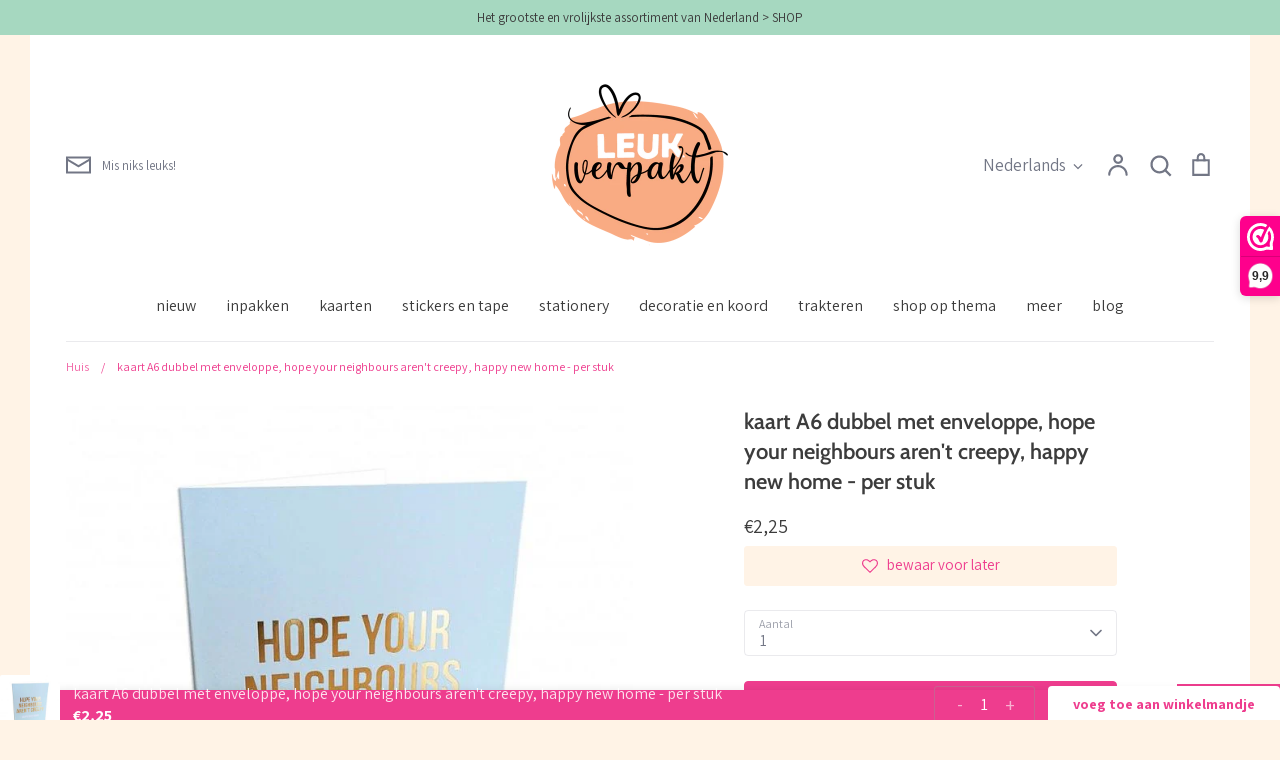

--- FILE ---
content_type: text/html; charset=utf-8
request_url: https://leukverpakt.nl/products/kaart-a6-dubbel-met-enveloppe-hope-your-neighbours-arent-creepy-happy-new-home-per-stuk
body_size: 46120
content:
<!doctype html>
<html class="no-js supports-no-cookies" lang="nl">
<head>
  <!-- Expression 6.5.1 -->
  <meta charset="utf-8" />
<meta name="viewport" content="width=device-width,initial-scale=1.0" />
<meta http-equiv="X-UA-Compatible" content="IE=edge">

<link rel="preconnect" href="https://cdn.shopify.com" crossorigin>
<link rel="preconnect" href="https://fonts.shopify.com" crossorigin>
<link rel="preconnect" href="https://monorail-edge.shopifysvc.com"><link rel="preload" as="font" href="//leukverpakt.nl/cdn/fonts/assistant/assistant_n4.9120912a469cad1cc292572851508ca49d12e768.woff2" type="font/woff2" crossorigin><link rel="preload" as="font" href="//leukverpakt.nl/cdn/fonts/assistant/assistant_n4.9120912a469cad1cc292572851508ca49d12e768.woff2" type="font/woff2" crossorigin><link rel="preload" as="font" href="//leukverpakt.nl/cdn/fonts/cabin/cabin_n6.c6b1e64927bbec1c65aab7077888fb033480c4f7.woff2" type="font/woff2" crossorigin><link rel="preload" as="font" href="//leukverpakt.nl/cdn/fonts/cabin/cabin_n4.cefc6494a78f87584a6f312fea532919154f66fe.woff2" type="font/woff2" crossorigin><link rel="preload" href="//leukverpakt.nl/cdn/shop/t/8/assets/vendor.min.js?v=103310743411896483601679573085" as="script">
<link rel="preload" href="//leukverpakt.nl/cdn/shop/t/8/assets/theme.js?v=11468119900258701371679573085" as="script"><link rel="canonical" href="https://leukverpakt.nl/products/kaart-a6-dubbel-met-enveloppe-hope-your-neighbours-arent-creepy-happy-new-home-per-stuk" /><link rel="icon" href="//leukverpakt.nl/cdn/shop/files/Stickers_LeukVerpakt_Z_50mm_Set_02.png?crop=center&height=48&v=1652787495&width=48" type="image/png"><meta name="description" content="- 1 dubbele kaart met enveloppe- 14,8 x 10,5 cm - A6- blanco binnenkant Je kunt je kaartje opsturen, geven, of aan een cadeau doen.Bevestig hem met elastisch koord, (daarvoor kun je er eventueel een klein gaatje in maken) of maak hem vast met een leuk clipje of klemmetje. Vind je dit kaartje zó leuk, zet hem dan in een">
<title>kaart A6 dubbel met enveloppe, hope your neighbours aren&#39;t creepy, hap
    
    
    
      &ndash; LEUKVERPAKT
    
</title>

  <meta property="og:site_name" content="LEUKVERPAKT">
<meta property="og:url" content="https://leukverpakt.nl/products/kaart-a6-dubbel-met-enveloppe-hope-your-neighbours-arent-creepy-happy-new-home-per-stuk">
<meta property="og:title" content="kaart A6 dubbel met enveloppe, hope your neighbours aren&#39;t creepy, hap">
<meta property="og:type" content="product">
<meta property="og:description" content="- 1 dubbele kaart met enveloppe- 14,8 x 10,5 cm - A6- blanco binnenkant Je kunt je kaartje opsturen, geven, of aan een cadeau doen.Bevestig hem met elastisch koord, (daarvoor kun je er eventueel een klein gaatje in maken) of maak hem vast met een leuk clipje of klemmetje. Vind je dit kaartje zó leuk, zet hem dan in een"><meta property="og:image" content="http://leukverpakt.nl/cdn/shop/files/8fd418c86a66c05c970240e9d1fbd7345128b5dd_1200x1200.jpg?v=1686644468">
  <meta property="og:image:secure_url" content="https://leukverpakt.nl/cdn/shop/files/8fd418c86a66c05c970240e9d1fbd7345128b5dd_1200x1200.jpg?v=1686644468">
  <meta property="og:image:width" content="700">
  <meta property="og:image:height" content="700"><meta property="og:price:amount" content="2,25">
  <meta property="og:price:currency" content="EUR"><meta name="twitter:card" content="summary_large_image">
<meta name="twitter:title" content="kaart A6 dubbel met enveloppe, hope your neighbours aren&#39;t creepy, hap">
<meta name="twitter:description" content="- 1 dubbele kaart met enveloppe- 14,8 x 10,5 cm - A6- blanco binnenkant Je kunt je kaartje opsturen, geven, of aan een cadeau doen.Bevestig hem met elastisch koord, (daarvoor kun je er eventueel een klein gaatje in maken) of maak hem vast met een leuk clipje of klemmetje. Vind je dit kaartje zó leuk, zet hem dan in een">

<style>
    @font-face {
  font-family: Cabin;
  font-weight: 400;
  font-style: normal;
  font-display: fallback;
  src: url("//leukverpakt.nl/cdn/fonts/cabin/cabin_n4.cefc6494a78f87584a6f312fea532919154f66fe.woff2") format("woff2"),
       url("//leukverpakt.nl/cdn/fonts/cabin/cabin_n4.8c16611b00f59d27f4b27ce4328dfe514ce77517.woff") format("woff");
}

    @font-face {
  font-family: Assistant;
  font-weight: 400;
  font-style: normal;
  font-display: fallback;
  src: url("//leukverpakt.nl/cdn/fonts/assistant/assistant_n4.9120912a469cad1cc292572851508ca49d12e768.woff2") format("woff2"),
       url("//leukverpakt.nl/cdn/fonts/assistant/assistant_n4.6e9875ce64e0fefcd3f4446b7ec9036b3ddd2985.woff") format("woff");
}

    @font-face {
  font-family: Assistant;
  font-weight: 500;
  font-style: normal;
  font-display: fallback;
  src: url("//leukverpakt.nl/cdn/fonts/assistant/assistant_n5.26caedc0c0f332f957d0fb6b24adee050844cce5.woff2") format("woff2"),
       url("//leukverpakt.nl/cdn/fonts/assistant/assistant_n5.d09f0488bf8aadd48534c94ac3f185fbc9ddb168.woff") format("woff");
}

    @font-face {
  font-family: Assistant;
  font-weight: 700;
  font-style: normal;
  font-display: fallback;
  src: url("//leukverpakt.nl/cdn/fonts/assistant/assistant_n7.bf44452348ec8b8efa3aa3068825305886b1c83c.woff2") format("woff2"),
       url("//leukverpakt.nl/cdn/fonts/assistant/assistant_n7.0c887fee83f6b3bda822f1150b912c72da0f7b64.woff") format("woff");
}

    
    
    @font-face {
  font-family: Cabin;
  font-weight: 600;
  font-style: normal;
  font-display: fallback;
  src: url("//leukverpakt.nl/cdn/fonts/cabin/cabin_n6.c6b1e64927bbec1c65aab7077888fb033480c4f7.woff2") format("woff2"),
       url("//leukverpakt.nl/cdn/fonts/cabin/cabin_n6.6c2e65d54c893ad9f1390da3b810b8e6cf976a4f.woff") format("woff");
}

    @font-face {
  font-family: Assistant;
  font-weight: 400;
  font-style: normal;
  font-display: fallback;
  src: url("//leukverpakt.nl/cdn/fonts/assistant/assistant_n4.9120912a469cad1cc292572851508ca49d12e768.woff2") format("woff2"),
       url("//leukverpakt.nl/cdn/fonts/assistant/assistant_n4.6e9875ce64e0fefcd3f4446b7ec9036b3ddd2985.woff") format("woff");
}

  </style>

  <link href="//leukverpakt.nl/cdn/shop/t/8/assets/styles.css?v=161875930891649534011696428285" rel="stylesheet" type="text/css" media="all" />

  <script>
    document.documentElement.className = document.documentElement.className.replace('no-js', 'js');
    window.theme = window.theme || {};
    window.slate = window.slate || {};

    
    theme.moneyFormatWithCodePreference = "€{{amount_with_comma_separator}}";
    

    theme.moneyFormat = "€{{amount_with_comma_separator}}";
    theme.strings = {
      addToCart: "In winkelmandje",
      soldOut: "Uitverkocht",
      unavailable: "Niet beschikbaar",
      addressError: "Fout bij het opzoeken van dat adres",
      addressNoResults: "Geen resultaten voor dat adres",
      addressQueryLimit: "U heeft de gebruikslimiet van de Google API overschreden. Overweeg een upgrade naar een \u003ca href=\"https:\/\/developers.google.com\/maps\/premium\/usage-limits\"\u003ePremium Plan\u003c\/a\u003e.",
      authError: "Er is een probleem opgetreden bij het verifiëren van uw Google Maps API Key.",
      addingToCart: "Het toevoegen",
      addedToCart: "Toegevoegd",
      goToCart: "Ga naar winkelmandje",
      cart: "Winkelmandje",
      cartTermsNotChecked: "U moet akkoord gaan met de algemene voorwaarden voordat u verdergaat.",
      quantityTooHigh: "Je kunt er maar [[ quantity ]] in je winkelmandje hebben",
      unitPriceSeparator: " \/ ",
      searchResultsPages: "Pages",
      searchResultsViewAll: "Bekijk alle resultaten",
      searchResultsNoResults: "Geen resultaten",
      previous: "voorgaand",
      next: "volgende",
      cart_shipping_calculator_hide_calculator: "Verzendcalculator verbergen",
      cart_shipping_calculator_title: "Verzend schattingen",
      cart_general_hide_note: "Verberg instructies voor verkoper",
      cart_general_show_note: "Voeg instructies toe voor verkoper",
      inventoryNotice: "[[ quantity ]] op voorraad",
      imageSlider: "Images"
    };
    theme.routes = {
      account_addresses_url: '/account/addresses',
      search_url: '/search',
      cart_url: '/cart',
      cart_add_url: '/cart/add',
      cart_change_url: '/cart/change'
    };
    theme.settings = {
      dynamicQtyOpts: true
    };
  </script><script src="//leukverpakt.nl/cdn/shop/t/8/assets/vendor.min.js?v=103310743411896483601679573085" defer="defer"></script>
  <script src="//leukverpakt.nl/cdn/shop/t/8/assets/theme.js?v=11468119900258701371679573085" defer="defer"></script>

  <script>window.performance && window.performance.mark && window.performance.mark('shopify.content_for_header.start');</script><meta id="shopify-digital-wallet" name="shopify-digital-wallet" content="/60495003802/digital_wallets/dialog">
<meta name="shopify-checkout-api-token" content="a1276461c3c14a225e782382e61bfd5f">
<meta id="in-context-paypal-metadata" data-shop-id="60495003802" data-venmo-supported="false" data-environment="production" data-locale="nl_NL" data-paypal-v4="true" data-currency="EUR">
<link rel="alternate" hreflang="x-default" href="https://leukverpakt.nl/products/kaart-a6-dubbel-met-enveloppe-hope-your-neighbours-arent-creepy-happy-new-home-per-stuk">
<link rel="alternate" hreflang="nl" href="https://leukverpakt.nl/products/kaart-a6-dubbel-met-enveloppe-hope-your-neighbours-arent-creepy-happy-new-home-per-stuk">
<link rel="alternate" hreflang="de" href="https://leukverpakt.nl/de/products/kaart-a6-dubbel-met-enveloppe-hope-your-neighbours-arent-creepy-happy-new-home-per-stuk">
<link rel="alternate" hreflang="en" href="https://leukverpakt.nl/en/products/kaart-a6-dubbel-met-enveloppe-hope-your-neighbours-arent-creepy-happy-new-home-per-stuk">
<link rel="alternate" type="application/json+oembed" href="https://leukverpakt.nl/products/kaart-a6-dubbel-met-enveloppe-hope-your-neighbours-arent-creepy-happy-new-home-per-stuk.oembed">
<script async="async" src="/checkouts/internal/preloads.js?locale=nl-NL"></script>
<link rel="preconnect" href="https://shop.app" crossorigin="anonymous">
<script async="async" src="https://shop.app/checkouts/internal/preloads.js?locale=nl-NL&shop_id=60495003802" crossorigin="anonymous"></script>
<script id="shopify-features" type="application/json">{"accessToken":"a1276461c3c14a225e782382e61bfd5f","betas":["rich-media-storefront-analytics"],"domain":"leukverpakt.nl","predictiveSearch":true,"shopId":60495003802,"locale":"nl"}</script>
<script>var Shopify = Shopify || {};
Shopify.shop = "leukverpakt.myshopify.com";
Shopify.locale = "nl";
Shopify.currency = {"active":"EUR","rate":"1.0"};
Shopify.country = "NL";
Shopify.theme = {"name":"Expression - APR23","id":132107501722,"schema_name":"Expression","schema_version":"6.5.1","theme_store_id":230,"role":"main"};
Shopify.theme.handle = "null";
Shopify.theme.style = {"id":null,"handle":null};
Shopify.cdnHost = "leukverpakt.nl/cdn";
Shopify.routes = Shopify.routes || {};
Shopify.routes.root = "/";</script>
<script type="module">!function(o){(o.Shopify=o.Shopify||{}).modules=!0}(window);</script>
<script>!function(o){function n(){var o=[];function n(){o.push(Array.prototype.slice.apply(arguments))}return n.q=o,n}var t=o.Shopify=o.Shopify||{};t.loadFeatures=n(),t.autoloadFeatures=n()}(window);</script>
<script>
  window.ShopifyPay = window.ShopifyPay || {};
  window.ShopifyPay.apiHost = "shop.app\/pay";
  window.ShopifyPay.redirectState = null;
</script>
<script id="shop-js-analytics" type="application/json">{"pageType":"product"}</script>
<script defer="defer" async type="module" src="//leukverpakt.nl/cdn/shopifycloud/shop-js/modules/v2/client.init-shop-cart-sync_6EKkpqRI.nl.esm.js"></script>
<script defer="defer" async type="module" src="//leukverpakt.nl/cdn/shopifycloud/shop-js/modules/v2/chunk.common_3amyFQVI.esm.js"></script>
<script type="module">
  await import("//leukverpakt.nl/cdn/shopifycloud/shop-js/modules/v2/client.init-shop-cart-sync_6EKkpqRI.nl.esm.js");
await import("//leukverpakt.nl/cdn/shopifycloud/shop-js/modules/v2/chunk.common_3amyFQVI.esm.js");

  window.Shopify.SignInWithShop?.initShopCartSync?.({"fedCMEnabled":true,"windoidEnabled":true});

</script>
<script>
  window.Shopify = window.Shopify || {};
  if (!window.Shopify.featureAssets) window.Shopify.featureAssets = {};
  window.Shopify.featureAssets['shop-js'] = {"shop-cart-sync":["modules/v2/client.shop-cart-sync_DZmSjWzz.nl.esm.js","modules/v2/chunk.common_3amyFQVI.esm.js"],"init-fed-cm":["modules/v2/client.init-fed-cm_giTMTaxo.nl.esm.js","modules/v2/chunk.common_3amyFQVI.esm.js"],"shop-button":["modules/v2/client.shop-button_D98oU0qV.nl.esm.js","modules/v2/chunk.common_3amyFQVI.esm.js"],"shop-cash-offers":["modules/v2/client.shop-cash-offers_DMV0VsjF.nl.esm.js","modules/v2/chunk.common_3amyFQVI.esm.js","modules/v2/chunk.modal_DUXZR_0p.esm.js"],"init-windoid":["modules/v2/client.init-windoid_Cw3EwRoF.nl.esm.js","modules/v2/chunk.common_3amyFQVI.esm.js"],"init-shop-email-lookup-coordinator":["modules/v2/client.init-shop-email-lookup-coordinator_BOUuYTyQ.nl.esm.js","modules/v2/chunk.common_3amyFQVI.esm.js"],"shop-toast-manager":["modules/v2/client.shop-toast-manager_B4egFvJY.nl.esm.js","modules/v2/chunk.common_3amyFQVI.esm.js"],"shop-login-button":["modules/v2/client.shop-login-button_CpQbSvoR.nl.esm.js","modules/v2/chunk.common_3amyFQVI.esm.js","modules/v2/chunk.modal_DUXZR_0p.esm.js"],"avatar":["modules/v2/client.avatar_BTnouDA3.nl.esm.js"],"pay-button":["modules/v2/client.pay-button_C5OzN0Xn.nl.esm.js","modules/v2/chunk.common_3amyFQVI.esm.js"],"init-shop-cart-sync":["modules/v2/client.init-shop-cart-sync_6EKkpqRI.nl.esm.js","modules/v2/chunk.common_3amyFQVI.esm.js"],"init-customer-accounts":["modules/v2/client.init-customer-accounts_CWWqHCxQ.nl.esm.js","modules/v2/client.shop-login-button_CpQbSvoR.nl.esm.js","modules/v2/chunk.common_3amyFQVI.esm.js","modules/v2/chunk.modal_DUXZR_0p.esm.js"],"init-shop-for-new-customer-accounts":["modules/v2/client.init-shop-for-new-customer-accounts_CcvmrONS.nl.esm.js","modules/v2/client.shop-login-button_CpQbSvoR.nl.esm.js","modules/v2/chunk.common_3amyFQVI.esm.js","modules/v2/chunk.modal_DUXZR_0p.esm.js"],"init-customer-accounts-sign-up":["modules/v2/client.init-customer-accounts-sign-up_24fR4HHs.nl.esm.js","modules/v2/client.shop-login-button_CpQbSvoR.nl.esm.js","modules/v2/chunk.common_3amyFQVI.esm.js","modules/v2/chunk.modal_DUXZR_0p.esm.js"],"checkout-modal":["modules/v2/client.checkout-modal_L4S7Y1ps.nl.esm.js","modules/v2/chunk.common_3amyFQVI.esm.js","modules/v2/chunk.modal_DUXZR_0p.esm.js"],"shop-follow-button":["modules/v2/client.shop-follow-button_CUefG8va.nl.esm.js","modules/v2/chunk.common_3amyFQVI.esm.js","modules/v2/chunk.modal_DUXZR_0p.esm.js"],"lead-capture":["modules/v2/client.lead-capture_DVkpEUJZ.nl.esm.js","modules/v2/chunk.common_3amyFQVI.esm.js","modules/v2/chunk.modal_DUXZR_0p.esm.js"],"shop-login":["modules/v2/client.shop-login_CpLXnE3w.nl.esm.js","modules/v2/chunk.common_3amyFQVI.esm.js","modules/v2/chunk.modal_DUXZR_0p.esm.js"],"payment-terms":["modules/v2/client.payment-terms_Bec1wZji.nl.esm.js","modules/v2/chunk.common_3amyFQVI.esm.js","modules/v2/chunk.modal_DUXZR_0p.esm.js"]};
</script>
<script>(function() {
  var isLoaded = false;
  function asyncLoad() {
    if (isLoaded) return;
    isLoaded = true;
    var urls = ["https:\/\/cdn.shopify.com\/s\/files\/1\/0604\/9500\/3802\/t\/8\/assets\/booster_eu_cookie_60495003802.js?v=1681376663\u0026shop=leukverpakt.myshopify.com","\/\/cdn.shopify.com\/proxy\/ee042a85c5d087609aa088353b9a7b8b0c33aee3a1a447678752fb35dbf989c5\/cdn.nfcube.com\/instafeed-61bd4141530bb7828b7a01ab520ab911.js?shop=leukverpakt.myshopify.com\u0026sp-cache-control=cHVibGljLCBtYXgtYWdlPTkwMA"];
    for (var i = 0; i < urls.length; i++) {
      var s = document.createElement('script');
      s.type = 'text/javascript';
      s.async = true;
      s.src = urls[i];
      var x = document.getElementsByTagName('script')[0];
      x.parentNode.insertBefore(s, x);
    }
  };
  if(window.attachEvent) {
    window.attachEvent('onload', asyncLoad);
  } else {
    window.addEventListener('load', asyncLoad, false);
  }
})();</script>
<script id="__st">var __st={"a":60495003802,"offset":3600,"reqid":"c0560cec-90bd-4ddc-8454-bf05c897913f-1768541625","pageurl":"leukverpakt.nl\/products\/kaart-a6-dubbel-met-enveloppe-hope-your-neighbours-arent-creepy-happy-new-home-per-stuk","u":"90903f92c95b","p":"product","rtyp":"product","rid":8436492271946};</script>
<script>window.ShopifyPaypalV4VisibilityTracking = true;</script>
<script id="captcha-bootstrap">!function(){'use strict';const t='contact',e='account',n='new_comment',o=[[t,t],['blogs',n],['comments',n],[t,'customer']],c=[[e,'customer_login'],[e,'guest_login'],[e,'recover_customer_password'],[e,'create_customer']],r=t=>t.map((([t,e])=>`form[action*='/${t}']:not([data-nocaptcha='true']) input[name='form_type'][value='${e}']`)).join(','),a=t=>()=>t?[...document.querySelectorAll(t)].map((t=>t.form)):[];function s(){const t=[...o],e=r(t);return a(e)}const i='password',u='form_key',d=['recaptcha-v3-token','g-recaptcha-response','h-captcha-response',i],f=()=>{try{return window.sessionStorage}catch{return}},m='__shopify_v',_=t=>t.elements[u];function p(t,e,n=!1){try{const o=window.sessionStorage,c=JSON.parse(o.getItem(e)),{data:r}=function(t){const{data:e,action:n}=t;return t[m]||n?{data:e,action:n}:{data:t,action:n}}(c);for(const[e,n]of Object.entries(r))t.elements[e]&&(t.elements[e].value=n);n&&o.removeItem(e)}catch(o){console.error('form repopulation failed',{error:o})}}const l='form_type',E='cptcha';function T(t){t.dataset[E]=!0}const w=window,h=w.document,L='Shopify',v='ce_forms',y='captcha';let A=!1;((t,e)=>{const n=(g='f06e6c50-85a8-45c8-87d0-21a2b65856fe',I='https://cdn.shopify.com/shopifycloud/storefront-forms-hcaptcha/ce_storefront_forms_captcha_hcaptcha.v1.5.2.iife.js',D={infoText:'Beschermd door hCaptcha',privacyText:'Privacy',termsText:'Voorwaarden'},(t,e,n)=>{const o=w[L][v],c=o.bindForm;if(c)return c(t,g,e,D).then(n);var r;o.q.push([[t,g,e,D],n]),r=I,A||(h.body.append(Object.assign(h.createElement('script'),{id:'captcha-provider',async:!0,src:r})),A=!0)});var g,I,D;w[L]=w[L]||{},w[L][v]=w[L][v]||{},w[L][v].q=[],w[L][y]=w[L][y]||{},w[L][y].protect=function(t,e){n(t,void 0,e),T(t)},Object.freeze(w[L][y]),function(t,e,n,w,h,L){const[v,y,A,g]=function(t,e,n){const i=e?o:[],u=t?c:[],d=[...i,...u],f=r(d),m=r(i),_=r(d.filter((([t,e])=>n.includes(e))));return[a(f),a(m),a(_),s()]}(w,h,L),I=t=>{const e=t.target;return e instanceof HTMLFormElement?e:e&&e.form},D=t=>v().includes(t);t.addEventListener('submit',(t=>{const e=I(t);if(!e)return;const n=D(e)&&!e.dataset.hcaptchaBound&&!e.dataset.recaptchaBound,o=_(e),c=g().includes(e)&&(!o||!o.value);(n||c)&&t.preventDefault(),c&&!n&&(function(t){try{if(!f())return;!function(t){const e=f();if(!e)return;const n=_(t);if(!n)return;const o=n.value;o&&e.removeItem(o)}(t);const e=Array.from(Array(32),(()=>Math.random().toString(36)[2])).join('');!function(t,e){_(t)||t.append(Object.assign(document.createElement('input'),{type:'hidden',name:u})),t.elements[u].value=e}(t,e),function(t,e){const n=f();if(!n)return;const o=[...t.querySelectorAll(`input[type='${i}']`)].map((({name:t})=>t)),c=[...d,...o],r={};for(const[a,s]of new FormData(t).entries())c.includes(a)||(r[a]=s);n.setItem(e,JSON.stringify({[m]:1,action:t.action,data:r}))}(t,e)}catch(e){console.error('failed to persist form',e)}}(e),e.submit())}));const S=(t,e)=>{t&&!t.dataset[E]&&(n(t,e.some((e=>e===t))),T(t))};for(const o of['focusin','change'])t.addEventListener(o,(t=>{const e=I(t);D(e)&&S(e,y())}));const B=e.get('form_key'),M=e.get(l),P=B&&M;t.addEventListener('DOMContentLoaded',(()=>{const t=y();if(P)for(const e of t)e.elements[l].value===M&&p(e,B);[...new Set([...A(),...v().filter((t=>'true'===t.dataset.shopifyCaptcha))])].forEach((e=>S(e,t)))}))}(h,new URLSearchParams(w.location.search),n,t,e,['guest_login'])})(!0,!0)}();</script>
<script integrity="sha256-4kQ18oKyAcykRKYeNunJcIwy7WH5gtpwJnB7kiuLZ1E=" data-source-attribution="shopify.loadfeatures" defer="defer" src="//leukverpakt.nl/cdn/shopifycloud/storefront/assets/storefront/load_feature-a0a9edcb.js" crossorigin="anonymous"></script>
<script crossorigin="anonymous" defer="defer" src="//leukverpakt.nl/cdn/shopifycloud/storefront/assets/shopify_pay/storefront-65b4c6d7.js?v=20250812"></script>
<script data-source-attribution="shopify.dynamic_checkout.dynamic.init">var Shopify=Shopify||{};Shopify.PaymentButton=Shopify.PaymentButton||{isStorefrontPortableWallets:!0,init:function(){window.Shopify.PaymentButton.init=function(){};var t=document.createElement("script");t.src="https://leukverpakt.nl/cdn/shopifycloud/portable-wallets/latest/portable-wallets.nl.js",t.type="module",document.head.appendChild(t)}};
</script>
<script data-source-attribution="shopify.dynamic_checkout.buyer_consent">
  function portableWalletsHideBuyerConsent(e){var t=document.getElementById("shopify-buyer-consent"),n=document.getElementById("shopify-subscription-policy-button");t&&n&&(t.classList.add("hidden"),t.setAttribute("aria-hidden","true"),n.removeEventListener("click",e))}function portableWalletsShowBuyerConsent(e){var t=document.getElementById("shopify-buyer-consent"),n=document.getElementById("shopify-subscription-policy-button");t&&n&&(t.classList.remove("hidden"),t.removeAttribute("aria-hidden"),n.addEventListener("click",e))}window.Shopify?.PaymentButton&&(window.Shopify.PaymentButton.hideBuyerConsent=portableWalletsHideBuyerConsent,window.Shopify.PaymentButton.showBuyerConsent=portableWalletsShowBuyerConsent);
</script>
<script data-source-attribution="shopify.dynamic_checkout.cart.bootstrap">document.addEventListener("DOMContentLoaded",(function(){function t(){return document.querySelector("shopify-accelerated-checkout-cart, shopify-accelerated-checkout")}if(t())Shopify.PaymentButton.init();else{new MutationObserver((function(e,n){t()&&(Shopify.PaymentButton.init(),n.disconnect())})).observe(document.body,{childList:!0,subtree:!0})}}));
</script>
<script id='scb4127' type='text/javascript' async='' src='https://leukverpakt.nl/cdn/shopifycloud/privacy-banner/storefront-banner.js'></script><link id="shopify-accelerated-checkout-styles" rel="stylesheet" media="screen" href="https://leukverpakt.nl/cdn/shopifycloud/portable-wallets/latest/accelerated-checkout-backwards-compat.css" crossorigin="anonymous">
<style id="shopify-accelerated-checkout-cart">
        #shopify-buyer-consent {
  margin-top: 1em;
  display: inline-block;
  width: 100%;
}

#shopify-buyer-consent.hidden {
  display: none;
}

#shopify-subscription-policy-button {
  background: none;
  border: none;
  padding: 0;
  text-decoration: underline;
  font-size: inherit;
  cursor: pointer;
}

#shopify-subscription-policy-button::before {
  box-shadow: none;
}

      </style>
<script id="sections-script" data-sections="product-recommendations" defer="defer" src="//leukverpakt.nl/cdn/shop/t/8/compiled_assets/scripts.js?1346"></script>
<script>window.performance && window.performance.mark && window.performance.mark('shopify.content_for_header.end');</script>

<script>(function(n,r){var e=document.createElement("script");e.async=!0,e.src=n+"/sidebar.js?id="+r+"&c="+c(10,r);var t=document.getElementsByTagName("script")[0];t.parentNode.insertBefore(e,t);function c(s,i){var o=Date.now(),a=s*6e4,_=(Math.sin(i)||0)*a;return Math.floor((o+_)/a)}})("https://dashboard.webwinkelkeur.nl",1212089);</script>
  
<!-- BEGIN app block: shopify://apps/webwinkelkeur/blocks/sidebar/c3ac2bcb-63f1-40d3-9622-f307cd559ad3 -->
    <script>
        (function (n, r) {
            var e = document.createElement("script");
            e.async = !0, e.src = n + "/sidebar.js?id=" + r + "&c=" + c(10, r);
            var t = document.getElementsByTagName("script")[0];
            t.parentNode.insertBefore(e, t);

            function c(s, i) {
                var o = Date.now(), a = s * 6e4, _ = (Math.sin(i) || 0) * a;
                return Math.floor((o + _) / a)
            }
        })("https://dashboard.webwinkelkeur.nl", 1212089);
    </script>


<!-- END app block --><script src="https://cdn.shopify.com/extensions/019ba86d-54a2-7f5e-af79-6ad5da92b8dd/ultimate-wishlist-app-12/assets/app-uwl.js" type="text/javascript" defer="defer"></script>
<link href="https://cdn.shopify.com/extensions/019ba86d-54a2-7f5e-af79-6ad5da92b8dd/ultimate-wishlist-app-12/assets/app-uwl.css" rel="stylesheet" type="text/css" media="all">
<script src="https://cdn.shopify.com/extensions/8d2c31d3-a828-4daf-820f-80b7f8e01c39/nova-eu-cookie-bar-gdpr-4/assets/nova-cookie-app-embed.js" type="text/javascript" defer="defer"></script>
<link href="https://cdn.shopify.com/extensions/8d2c31d3-a828-4daf-820f-80b7f8e01c39/nova-eu-cookie-bar-gdpr-4/assets/nova-cookie.css" rel="stylesheet" type="text/css" media="all">
<link href="https://monorail-edge.shopifysvc.com" rel="dns-prefetch">
<script>(function(){if ("sendBeacon" in navigator && "performance" in window) {try {var session_token_from_headers = performance.getEntriesByType('navigation')[0].serverTiming.find(x => x.name == '_s').description;} catch {var session_token_from_headers = undefined;}var session_cookie_matches = document.cookie.match(/_shopify_s=([^;]*)/);var session_token_from_cookie = session_cookie_matches && session_cookie_matches.length === 2 ? session_cookie_matches[1] : "";var session_token = session_token_from_headers || session_token_from_cookie || "";function handle_abandonment_event(e) {var entries = performance.getEntries().filter(function(entry) {return /monorail-edge.shopifysvc.com/.test(entry.name);});if (!window.abandonment_tracked && entries.length === 0) {window.abandonment_tracked = true;var currentMs = Date.now();var navigation_start = performance.timing.navigationStart;var payload = {shop_id: 60495003802,url: window.location.href,navigation_start,duration: currentMs - navigation_start,session_token,page_type: "product"};window.navigator.sendBeacon("https://monorail-edge.shopifysvc.com/v1/produce", JSON.stringify({schema_id: "online_store_buyer_site_abandonment/1.1",payload: payload,metadata: {event_created_at_ms: currentMs,event_sent_at_ms: currentMs}}));}}window.addEventListener('pagehide', handle_abandonment_event);}}());</script>
<script id="web-pixels-manager-setup">(function e(e,d,r,n,o){if(void 0===o&&(o={}),!Boolean(null===(a=null===(i=window.Shopify)||void 0===i?void 0:i.analytics)||void 0===a?void 0:a.replayQueue)){var i,a;window.Shopify=window.Shopify||{};var t=window.Shopify;t.analytics=t.analytics||{};var s=t.analytics;s.replayQueue=[],s.publish=function(e,d,r){return s.replayQueue.push([e,d,r]),!0};try{self.performance.mark("wpm:start")}catch(e){}var l=function(){var e={modern:/Edge?\/(1{2}[4-9]|1[2-9]\d|[2-9]\d{2}|\d{4,})\.\d+(\.\d+|)|Firefox\/(1{2}[4-9]|1[2-9]\d|[2-9]\d{2}|\d{4,})\.\d+(\.\d+|)|Chrom(ium|e)\/(9{2}|\d{3,})\.\d+(\.\d+|)|(Maci|X1{2}).+ Version\/(15\.\d+|(1[6-9]|[2-9]\d|\d{3,})\.\d+)([,.]\d+|)( \(\w+\)|)( Mobile\/\w+|) Safari\/|Chrome.+OPR\/(9{2}|\d{3,})\.\d+\.\d+|(CPU[ +]OS|iPhone[ +]OS|CPU[ +]iPhone|CPU IPhone OS|CPU iPad OS)[ +]+(15[._]\d+|(1[6-9]|[2-9]\d|\d{3,})[._]\d+)([._]\d+|)|Android:?[ /-](13[3-9]|1[4-9]\d|[2-9]\d{2}|\d{4,})(\.\d+|)(\.\d+|)|Android.+Firefox\/(13[5-9]|1[4-9]\d|[2-9]\d{2}|\d{4,})\.\d+(\.\d+|)|Android.+Chrom(ium|e)\/(13[3-9]|1[4-9]\d|[2-9]\d{2}|\d{4,})\.\d+(\.\d+|)|SamsungBrowser\/([2-9]\d|\d{3,})\.\d+/,legacy:/Edge?\/(1[6-9]|[2-9]\d|\d{3,})\.\d+(\.\d+|)|Firefox\/(5[4-9]|[6-9]\d|\d{3,})\.\d+(\.\d+|)|Chrom(ium|e)\/(5[1-9]|[6-9]\d|\d{3,})\.\d+(\.\d+|)([\d.]+$|.*Safari\/(?![\d.]+ Edge\/[\d.]+$))|(Maci|X1{2}).+ Version\/(10\.\d+|(1[1-9]|[2-9]\d|\d{3,})\.\d+)([,.]\d+|)( \(\w+\)|)( Mobile\/\w+|) Safari\/|Chrome.+OPR\/(3[89]|[4-9]\d|\d{3,})\.\d+\.\d+|(CPU[ +]OS|iPhone[ +]OS|CPU[ +]iPhone|CPU IPhone OS|CPU iPad OS)[ +]+(10[._]\d+|(1[1-9]|[2-9]\d|\d{3,})[._]\d+)([._]\d+|)|Android:?[ /-](13[3-9]|1[4-9]\d|[2-9]\d{2}|\d{4,})(\.\d+|)(\.\d+|)|Mobile Safari.+OPR\/([89]\d|\d{3,})\.\d+\.\d+|Android.+Firefox\/(13[5-9]|1[4-9]\d|[2-9]\d{2}|\d{4,})\.\d+(\.\d+|)|Android.+Chrom(ium|e)\/(13[3-9]|1[4-9]\d|[2-9]\d{2}|\d{4,})\.\d+(\.\d+|)|Android.+(UC? ?Browser|UCWEB|U3)[ /]?(15\.([5-9]|\d{2,})|(1[6-9]|[2-9]\d|\d{3,})\.\d+)\.\d+|SamsungBrowser\/(5\.\d+|([6-9]|\d{2,})\.\d+)|Android.+MQ{2}Browser\/(14(\.(9|\d{2,})|)|(1[5-9]|[2-9]\d|\d{3,})(\.\d+|))(\.\d+|)|K[Aa][Ii]OS\/(3\.\d+|([4-9]|\d{2,})\.\d+)(\.\d+|)/},d=e.modern,r=e.legacy,n=navigator.userAgent;return n.match(d)?"modern":n.match(r)?"legacy":"unknown"}(),u="modern"===l?"modern":"legacy",c=(null!=n?n:{modern:"",legacy:""})[u],f=function(e){return[e.baseUrl,"/wpm","/b",e.hashVersion,"modern"===e.buildTarget?"m":"l",".js"].join("")}({baseUrl:d,hashVersion:r,buildTarget:u}),m=function(e){var d=e.version,r=e.bundleTarget,n=e.surface,o=e.pageUrl,i=e.monorailEndpoint;return{emit:function(e){var a=e.status,t=e.errorMsg,s=(new Date).getTime(),l=JSON.stringify({metadata:{event_sent_at_ms:s},events:[{schema_id:"web_pixels_manager_load/3.1",payload:{version:d,bundle_target:r,page_url:o,status:a,surface:n,error_msg:t},metadata:{event_created_at_ms:s}}]});if(!i)return console&&console.warn&&console.warn("[Web Pixels Manager] No Monorail endpoint provided, skipping logging."),!1;try{return self.navigator.sendBeacon.bind(self.navigator)(i,l)}catch(e){}var u=new XMLHttpRequest;try{return u.open("POST",i,!0),u.setRequestHeader("Content-Type","text/plain"),u.send(l),!0}catch(e){return console&&console.warn&&console.warn("[Web Pixels Manager] Got an unhandled error while logging to Monorail."),!1}}}}({version:r,bundleTarget:l,surface:e.surface,pageUrl:self.location.href,monorailEndpoint:e.monorailEndpoint});try{o.browserTarget=l,function(e){var d=e.src,r=e.async,n=void 0===r||r,o=e.onload,i=e.onerror,a=e.sri,t=e.scriptDataAttributes,s=void 0===t?{}:t,l=document.createElement("script"),u=document.querySelector("head"),c=document.querySelector("body");if(l.async=n,l.src=d,a&&(l.integrity=a,l.crossOrigin="anonymous"),s)for(var f in s)if(Object.prototype.hasOwnProperty.call(s,f))try{l.dataset[f]=s[f]}catch(e){}if(o&&l.addEventListener("load",o),i&&l.addEventListener("error",i),u)u.appendChild(l);else{if(!c)throw new Error("Did not find a head or body element to append the script");c.appendChild(l)}}({src:f,async:!0,onload:function(){if(!function(){var e,d;return Boolean(null===(d=null===(e=window.Shopify)||void 0===e?void 0:e.analytics)||void 0===d?void 0:d.initialized)}()){var d=window.webPixelsManager.init(e)||void 0;if(d){var r=window.Shopify.analytics;r.replayQueue.forEach((function(e){var r=e[0],n=e[1],o=e[2];d.publishCustomEvent(r,n,o)})),r.replayQueue=[],r.publish=d.publishCustomEvent,r.visitor=d.visitor,r.initialized=!0}}},onerror:function(){return m.emit({status:"failed",errorMsg:"".concat(f," has failed to load")})},sri:function(e){var d=/^sha384-[A-Za-z0-9+/=]+$/;return"string"==typeof e&&d.test(e)}(c)?c:"",scriptDataAttributes:o}),m.emit({status:"loading"})}catch(e){m.emit({status:"failed",errorMsg:(null==e?void 0:e.message)||"Unknown error"})}}})({shopId: 60495003802,storefrontBaseUrl: "https://leukverpakt.nl",extensionsBaseUrl: "https://extensions.shopifycdn.com/cdn/shopifycloud/web-pixels-manager",monorailEndpoint: "https://monorail-edge.shopifysvc.com/unstable/produce_batch",surface: "storefront-renderer",enabledBetaFlags: ["2dca8a86"],webPixelsConfigList: [{"id":"1009975626","configuration":"{\"config\":\"{\\\"pixel_id\\\":\\\"G-SVJFFD909E\\\",\\\"gtag_events\\\":[{\\\"type\\\":\\\"purchase\\\",\\\"action_label\\\":\\\"G-SVJFFD909E\\\"},{\\\"type\\\":\\\"page_view\\\",\\\"action_label\\\":\\\"G-SVJFFD909E\\\"},{\\\"type\\\":\\\"view_item\\\",\\\"action_label\\\":\\\"G-SVJFFD909E\\\"},{\\\"type\\\":\\\"search\\\",\\\"action_label\\\":\\\"G-SVJFFD909E\\\"},{\\\"type\\\":\\\"add_to_cart\\\",\\\"action_label\\\":\\\"G-SVJFFD909E\\\"},{\\\"type\\\":\\\"begin_checkout\\\",\\\"action_label\\\":\\\"G-SVJFFD909E\\\"},{\\\"type\\\":\\\"add_payment_info\\\",\\\"action_label\\\":\\\"G-SVJFFD909E\\\"}],\\\"enable_monitoring_mode\\\":false}\"}","eventPayloadVersion":"v1","runtimeContext":"OPEN","scriptVersion":"b2a88bafab3e21179ed38636efcd8a93","type":"APP","apiClientId":1780363,"privacyPurposes":[],"dataSharingAdjustments":{"protectedCustomerApprovalScopes":["read_customer_address","read_customer_email","read_customer_name","read_customer_personal_data","read_customer_phone"]}},{"id":"182878538","configuration":"{\"tagID\":\"2613519205963\"}","eventPayloadVersion":"v1","runtimeContext":"STRICT","scriptVersion":"18031546ee651571ed29edbe71a3550b","type":"APP","apiClientId":3009811,"privacyPurposes":["ANALYTICS","MARKETING","SALE_OF_DATA"],"dataSharingAdjustments":{"protectedCustomerApprovalScopes":["read_customer_address","read_customer_email","read_customer_name","read_customer_personal_data","read_customer_phone"]}},{"id":"shopify-app-pixel","configuration":"{}","eventPayloadVersion":"v1","runtimeContext":"STRICT","scriptVersion":"0450","apiClientId":"shopify-pixel","type":"APP","privacyPurposes":["ANALYTICS","MARKETING"]},{"id":"shopify-custom-pixel","eventPayloadVersion":"v1","runtimeContext":"LAX","scriptVersion":"0450","apiClientId":"shopify-pixel","type":"CUSTOM","privacyPurposes":["ANALYTICS","MARKETING"]}],isMerchantRequest: false,initData: {"shop":{"name":"LEUKVERPAKT","paymentSettings":{"currencyCode":"EUR"},"myshopifyDomain":"leukverpakt.myshopify.com","countryCode":"NL","storefrontUrl":"https:\/\/leukverpakt.nl"},"customer":null,"cart":null,"checkout":null,"productVariants":[{"price":{"amount":2.25,"currencyCode":"EUR"},"product":{"title":"kaart A6 dubbel met enveloppe, hope your neighbours aren't creepy, happy new home - per stuk","vendor":"Leukverpakt","id":"8436492271946","untranslatedTitle":"kaart A6 dubbel met enveloppe, hope your neighbours aren't creepy, happy new home - per stuk","url":"\/products\/kaart-a6-dubbel-met-enveloppe-hope-your-neighbours-arent-creepy-happy-new-home-per-stuk","type":""},"id":"46823383859530","image":{"src":"\/\/leukverpakt.nl\/cdn\/shop\/files\/8fd418c86a66c05c970240e9d1fbd7345128b5dd.jpg?v=1686644468"},"sku":"","title":"Default Title","untranslatedTitle":"Default Title"}],"purchasingCompany":null},},"https://leukverpakt.nl/cdn","fcfee988w5aeb613cpc8e4bc33m6693e112",{"modern":"","legacy":""},{"shopId":"60495003802","storefrontBaseUrl":"https:\/\/leukverpakt.nl","extensionBaseUrl":"https:\/\/extensions.shopifycdn.com\/cdn\/shopifycloud\/web-pixels-manager","surface":"storefront-renderer","enabledBetaFlags":"[\"2dca8a86\"]","isMerchantRequest":"false","hashVersion":"fcfee988w5aeb613cpc8e4bc33m6693e112","publish":"custom","events":"[[\"page_viewed\",{}],[\"product_viewed\",{\"productVariant\":{\"price\":{\"amount\":2.25,\"currencyCode\":\"EUR\"},\"product\":{\"title\":\"kaart A6 dubbel met enveloppe, hope your neighbours aren't creepy, happy new home - per stuk\",\"vendor\":\"Leukverpakt\",\"id\":\"8436492271946\",\"untranslatedTitle\":\"kaart A6 dubbel met enveloppe, hope your neighbours aren't creepy, happy new home - per stuk\",\"url\":\"\/products\/kaart-a6-dubbel-met-enveloppe-hope-your-neighbours-arent-creepy-happy-new-home-per-stuk\",\"type\":\"\"},\"id\":\"46823383859530\",\"image\":{\"src\":\"\/\/leukverpakt.nl\/cdn\/shop\/files\/8fd418c86a66c05c970240e9d1fbd7345128b5dd.jpg?v=1686644468\"},\"sku\":\"\",\"title\":\"Default Title\",\"untranslatedTitle\":\"Default Title\"}}]]"});</script><script>
  window.ShopifyAnalytics = window.ShopifyAnalytics || {};
  window.ShopifyAnalytics.meta = window.ShopifyAnalytics.meta || {};
  window.ShopifyAnalytics.meta.currency = 'EUR';
  var meta = {"product":{"id":8436492271946,"gid":"gid:\/\/shopify\/Product\/8436492271946","vendor":"Leukverpakt","type":"","handle":"kaart-a6-dubbel-met-enveloppe-hope-your-neighbours-arent-creepy-happy-new-home-per-stuk","variants":[{"id":46823383859530,"price":225,"name":"kaart A6 dubbel met enveloppe, hope your neighbours aren't creepy, happy new home - per stuk","public_title":null,"sku":""}],"remote":false},"page":{"pageType":"product","resourceType":"product","resourceId":8436492271946,"requestId":"c0560cec-90bd-4ddc-8454-bf05c897913f-1768541625"}};
  for (var attr in meta) {
    window.ShopifyAnalytics.meta[attr] = meta[attr];
  }
</script>
<script class="analytics">
  (function () {
    var customDocumentWrite = function(content) {
      var jquery = null;

      if (window.jQuery) {
        jquery = window.jQuery;
      } else if (window.Checkout && window.Checkout.$) {
        jquery = window.Checkout.$;
      }

      if (jquery) {
        jquery('body').append(content);
      }
    };

    var hasLoggedConversion = function(token) {
      if (token) {
        return document.cookie.indexOf('loggedConversion=' + token) !== -1;
      }
      return false;
    }

    var setCookieIfConversion = function(token) {
      if (token) {
        var twoMonthsFromNow = new Date(Date.now());
        twoMonthsFromNow.setMonth(twoMonthsFromNow.getMonth() + 2);

        document.cookie = 'loggedConversion=' + token + '; expires=' + twoMonthsFromNow;
      }
    }

    var trekkie = window.ShopifyAnalytics.lib = window.trekkie = window.trekkie || [];
    if (trekkie.integrations) {
      return;
    }
    trekkie.methods = [
      'identify',
      'page',
      'ready',
      'track',
      'trackForm',
      'trackLink'
    ];
    trekkie.factory = function(method) {
      return function() {
        var args = Array.prototype.slice.call(arguments);
        args.unshift(method);
        trekkie.push(args);
        return trekkie;
      };
    };
    for (var i = 0; i < trekkie.methods.length; i++) {
      var key = trekkie.methods[i];
      trekkie[key] = trekkie.factory(key);
    }
    trekkie.load = function(config) {
      trekkie.config = config || {};
      trekkie.config.initialDocumentCookie = document.cookie;
      var first = document.getElementsByTagName('script')[0];
      var script = document.createElement('script');
      script.type = 'text/javascript';
      script.onerror = function(e) {
        var scriptFallback = document.createElement('script');
        scriptFallback.type = 'text/javascript';
        scriptFallback.onerror = function(error) {
                var Monorail = {
      produce: function produce(monorailDomain, schemaId, payload) {
        var currentMs = new Date().getTime();
        var event = {
          schema_id: schemaId,
          payload: payload,
          metadata: {
            event_created_at_ms: currentMs,
            event_sent_at_ms: currentMs
          }
        };
        return Monorail.sendRequest("https://" + monorailDomain + "/v1/produce", JSON.stringify(event));
      },
      sendRequest: function sendRequest(endpointUrl, payload) {
        // Try the sendBeacon API
        if (window && window.navigator && typeof window.navigator.sendBeacon === 'function' && typeof window.Blob === 'function' && !Monorail.isIos12()) {
          var blobData = new window.Blob([payload], {
            type: 'text/plain'
          });

          if (window.navigator.sendBeacon(endpointUrl, blobData)) {
            return true;
          } // sendBeacon was not successful

        } // XHR beacon

        var xhr = new XMLHttpRequest();

        try {
          xhr.open('POST', endpointUrl);
          xhr.setRequestHeader('Content-Type', 'text/plain');
          xhr.send(payload);
        } catch (e) {
          console.log(e);
        }

        return false;
      },
      isIos12: function isIos12() {
        return window.navigator.userAgent.lastIndexOf('iPhone; CPU iPhone OS 12_') !== -1 || window.navigator.userAgent.lastIndexOf('iPad; CPU OS 12_') !== -1;
      }
    };
    Monorail.produce('monorail-edge.shopifysvc.com',
      'trekkie_storefront_load_errors/1.1',
      {shop_id: 60495003802,
      theme_id: 132107501722,
      app_name: "storefront",
      context_url: window.location.href,
      source_url: "//leukverpakt.nl/cdn/s/trekkie.storefront.cd680fe47e6c39ca5d5df5f0a32d569bc48c0f27.min.js"});

        };
        scriptFallback.async = true;
        scriptFallback.src = '//leukverpakt.nl/cdn/s/trekkie.storefront.cd680fe47e6c39ca5d5df5f0a32d569bc48c0f27.min.js';
        first.parentNode.insertBefore(scriptFallback, first);
      };
      script.async = true;
      script.src = '//leukverpakt.nl/cdn/s/trekkie.storefront.cd680fe47e6c39ca5d5df5f0a32d569bc48c0f27.min.js';
      first.parentNode.insertBefore(script, first);
    };
    trekkie.load(
      {"Trekkie":{"appName":"storefront","development":false,"defaultAttributes":{"shopId":60495003802,"isMerchantRequest":null,"themeId":132107501722,"themeCityHash":"2172994585125213010","contentLanguage":"nl","currency":"EUR","eventMetadataId":"df91a61a-b92e-4aa3-9ca7-c7d4c125d5c1"},"isServerSideCookieWritingEnabled":true,"monorailRegion":"shop_domain","enabledBetaFlags":["65f19447"]},"Session Attribution":{},"S2S":{"facebookCapiEnabled":false,"source":"trekkie-storefront-renderer","apiClientId":580111}}
    );

    var loaded = false;
    trekkie.ready(function() {
      if (loaded) return;
      loaded = true;

      window.ShopifyAnalytics.lib = window.trekkie;

      var originalDocumentWrite = document.write;
      document.write = customDocumentWrite;
      try { window.ShopifyAnalytics.merchantGoogleAnalytics.call(this); } catch(error) {};
      document.write = originalDocumentWrite;

      window.ShopifyAnalytics.lib.page(null,{"pageType":"product","resourceType":"product","resourceId":8436492271946,"requestId":"c0560cec-90bd-4ddc-8454-bf05c897913f-1768541625","shopifyEmitted":true});

      var match = window.location.pathname.match(/checkouts\/(.+)\/(thank_you|post_purchase)/)
      var token = match? match[1]: undefined;
      if (!hasLoggedConversion(token)) {
        setCookieIfConversion(token);
        window.ShopifyAnalytics.lib.track("Viewed Product",{"currency":"EUR","variantId":46823383859530,"productId":8436492271946,"productGid":"gid:\/\/shopify\/Product\/8436492271946","name":"kaart A6 dubbel met enveloppe, hope your neighbours aren't creepy, happy new home - per stuk","price":"2.25","sku":"","brand":"Leukverpakt","variant":null,"category":"","nonInteraction":true,"remote":false},undefined,undefined,{"shopifyEmitted":true});
      window.ShopifyAnalytics.lib.track("monorail:\/\/trekkie_storefront_viewed_product\/1.1",{"currency":"EUR","variantId":46823383859530,"productId":8436492271946,"productGid":"gid:\/\/shopify\/Product\/8436492271946","name":"kaart A6 dubbel met enveloppe, hope your neighbours aren't creepy, happy new home - per stuk","price":"2.25","sku":"","brand":"Leukverpakt","variant":null,"category":"","nonInteraction":true,"remote":false,"referer":"https:\/\/leukverpakt.nl\/products\/kaart-a6-dubbel-met-enveloppe-hope-your-neighbours-arent-creepy-happy-new-home-per-stuk"});
      }
    });


        var eventsListenerScript = document.createElement('script');
        eventsListenerScript.async = true;
        eventsListenerScript.src = "//leukverpakt.nl/cdn/shopifycloud/storefront/assets/shop_events_listener-3da45d37.js";
        document.getElementsByTagName('head')[0].appendChild(eventsListenerScript);

})();</script>
<script
  defer
  src="https://leukverpakt.nl/cdn/shopifycloud/perf-kit/shopify-perf-kit-3.0.3.min.js"
  data-application="storefront-renderer"
  data-shop-id="60495003802"
  data-render-region="gcp-us-east1"
  data-page-type="product"
  data-theme-instance-id="132107501722"
  data-theme-name="Expression"
  data-theme-version="6.5.1"
  data-monorail-region="shop_domain"
  data-resource-timing-sampling-rate="10"
  data-shs="true"
  data-shs-beacon="true"
  data-shs-export-with-fetch="true"
  data-shs-logs-sample-rate="1"
  data-shs-beacon-endpoint="https://leukverpakt.nl/api/collect"
></script>
</head>

<body id="kaart-a6-dubbel-met-enveloppe-hope-your-neighbours-aren-39-t-creepy-hap" class="template-product">
  <a class="in-page-link visually-hidden skip-link" href="#MainContent">Verder naar inhoud</a>

  <div id="shopify-section-announcement-bar" class="shopify-section"><style data-shopify>
    .announcement-bar {
      color: #3c3c3c;
      background-color: #a6d8c0;
    }
    .announcement-bar a {
      color: #3c3c3c;
      text-decoration: none;
    }
    .announcement-bar--has-link:hover {
      background-color: #83c8a7;
    }
  </style>
  <div class="announcement-bar announcement-bar--has-link"><a href="/collections/all"><div class="page-width">
        <div class="container">
          <div class="announcement-bar__content">
            Het grootste en vrolijkste assortiment van Nederland > SHOP
          </div>
        </div>
      </div></a></div>
</div>
  <div id="shopify-section-header" class="shopify-section"><style data-shopify>
.site-logo {
    max-width: 200px;
  }
  @media (max-width: 1023px) {
    .site-logo {
      max-width: 180px;
    }
  }</style>
<header class="page-width page-header section--header" data-section-id="header" data-section-type="header">

    <div class="page-header--content container">
      <div class="utils-bar relative">
        <div class="utils__left">
          <button class="btn btn--plain btn--menu js-mobile-menu-icon" aria-label="Menu wisselen"><svg viewBox="0 0 24 16" xmlns="http://www.w3.org/2000/svg">
  <g>
    <polygon points="0 0 24 0 24 1 0 1"></polygon>
    <polygon points="0 7.5 24 7.5 24 8.5 0 8.5"></polygon>
    <polygon points="0 15 24 15 24 16 0 16"></polygon>
  </g>
</svg>
</button>

          
            

            
              
                
                <div class="header-newsletter-wrapper hidden">
                  <div class="header-newsletter-form lightbox-content">
                    <div class="newsletter-section">
                      
                      <form method="post" action="/contact#newsletter-signup-header" id="newsletter-signup-header" accept-charset="UTF-8" class="contact-form"><input type="hidden" name="form_type" value="customer" /><input type="hidden" name="utf8" value="✓" />
                        <div class="newsletter-form-container">
                          <input type="hidden" name="contact[tags]" value="prospect,newsletter"/>

                          

                            

                            <div class="newsletter-section__inputs global-border-radius input-row--submit">
                              <span class="subscribe__icon"><svg class="desktop-icon" viewBox="0 -3 26 23" version="1.1" xmlns="http://www.w3.org/2000/svg" xmlns:xlink="http://www.w3.org/1999/xlink">
  <g stroke-width="2">
    <path d="M0,0 L25,0 L25,17 L0,17 L0,0 Z M2,2 L2,15 L23,15 L23,2 L2,2 Z"></path>
    <path d="M13.0131231,8.89168498 L11.9868769,8.89168498 L12.5,8.5849266 L13.0131231,8.89168498 Z M23.4868769,2.01668498 L24.5131231,3.73331502 L12.5,10.9150734 L0.48687689,3.73331502 L1.51312311,2.01668498 L12.5,8.5849266 L23.4868769,2.01668498 Z"></path>
  </g>
</svg>
<svg class="mobile-icon" viewBox="0 -3 26 23" version="1.1" xmlns="http://www.w3.org/2000/svg" xmlns:xlink="http://www.w3.org/1999/xlink">
  <g stroke-width="1" transform="translate(0.500000, 0.500000)">
    <path d="M0,0 L24,0 L24,16 L0,16 L0,0 Z M1,1 L1,15 L23,15 L23,1 L1,1 Z"></path>
    <polygon points="23.2434384 1.94584249 23.7565616 2.80415751 12 9.8325367 0.243438445 2.80415751 0.756561555 1.94584249 12 8.6674633"></polygon>
  </g>
</svg>
</span>
                              <input class="newsletter-section__input-email global-border-radius" type="email" name="contact[email]" aria-label="E-mail" placeholder="Je e-mailadres" value="" required />
                              <button class="btn btn--primary newsletter-section__button" type="submit">Bevestig</button>
                            </div>
                          
                        </div>
                      </form>
                    </div>
                  </div>
                </div>

                
                  <button class="quicklink__link btn--plain js js-header-newsletter-open">
                    <span class="quicklink__icon"><svg class="desktop-icon" viewBox="0 -3 26 23" version="1.1" xmlns="http://www.w3.org/2000/svg" xmlns:xlink="http://www.w3.org/1999/xlink">
  <g stroke-width="2">
    <path d="M0,0 L25,0 L25,17 L0,17 L0,0 Z M2,2 L2,15 L23,15 L23,2 L2,2 Z"></path>
    <path d="M13.0131231,8.89168498 L11.9868769,8.89168498 L12.5,8.5849266 L13.0131231,8.89168498 Z M23.4868769,2.01668498 L24.5131231,3.73331502 L12.5,10.9150734 L0.48687689,3.73331502 L1.51312311,2.01668498 L12.5,8.5849266 L23.4868769,2.01668498 Z"></path>
  </g>
</svg>
<svg class="mobile-icon" viewBox="0 -3 26 23" version="1.1" xmlns="http://www.w3.org/2000/svg" xmlns:xlink="http://www.w3.org/1999/xlink">
  <g stroke-width="1" transform="translate(0.500000, 0.500000)">
    <path d="M0,0 L24,0 L24,16 L0,16 L0,0 Z M1,1 L1,15 L23,15 L23,1 L1,1 Z"></path>
    <polygon points="23.2434384 1.94584249 23.7565616 2.80415751 12 9.8325367 0.243438445 2.80415751 0.756561555 1.94584249 12 8.6674633"></polygon>
  </g>
</svg>
</span>
                    <span class="quicklink__content">Mis niks leuks!</span>
                  </button>
                

              
            

          
        </div>

        <div class="utils__center">
          <!-- LOGO / STORE NAME --><div class="h1 store-logo" itemscope itemtype="http://schema.org/Organization"><!-- DESKTOP LOGO -->
    <a href="/" itemprop="url" class="desktop-logo site-logo">
      <meta itemprop="name" content="LEUKVERPAKT"><img src="//leukverpakt.nl/cdn/shop/files/Stickers_LeukVerpakt_Z_50mm_Set_02_400x.png?v=1652787495"
             width="591"
             height="591"
             alt="LEUKVERPAKT"
             itemprop="logo"></a>

    <!-- MOBILE LOGO -->
    <a href="/" itemprop="url" class="mobile-logo site-logo">
      <meta itemprop="name" content="LEUKVERPAKT"><img src="//leukverpakt.nl/cdn/shop/files/Stickers_LeukVerpakt_Z_50mm_Set_02_400x.png?v=1652787495"
             width="591"
             height="591"
             alt="LEUKVERPAKT"
             itemprop="logo"></a></div>
        </div>

        <div class="utils__right">
          
            <div class="desktop-header-localization utils__item js">
              <form method="post" action="/localization" id="localization_form_desktop-header" accept-charset="UTF-8" class="selectors-form" enctype="multipart/form-data"><input type="hidden" name="form_type" value="localization" /><input type="hidden" name="utf8" value="✓" /><input type="hidden" name="_method" value="put" /><input type="hidden" name="return_to" value="/products/kaart-a6-dubbel-met-enveloppe-hope-your-neighbours-arent-creepy-happy-new-home-per-stuk" /><div class="selectors-form__item">
      <h2 class="visually-hidden" id="lang-heading-desktop-header">
        Taal
      </h2>

      <div class="disclosure" data-disclosure-locale>
        <button type="button" class="disclosure__toggle" aria-expanded="false" aria-controls="lang-list-desktop-header" aria-describedby="lang-heading-desktop-header" data-disclosure-toggle>Nederlands<span class="disclosure__toggle-arrow" role="presentation"><svg aria-hidden="true" focusable="false" role="presentation" class="icon svg-chevron-down" viewBox="0 0 24 24"><path d="M6 9l6 6 6-6"/></svg></span>
        </button>
        <ul id="lang-list-desktop-header" class="disclosure-list" data-disclosure-list>
          
            <li class="disclosure-list__item disclosure-list__item--current">
              <a class="disclosure-list__option" href="#" lang="nl" aria-current="true" data-value="nl" data-disclosure-option>Nederlands</a>
            </li>
            <li class="disclosure-list__item">
              <a class="disclosure-list__option" href="#" lang="de" data-value="de" data-disclosure-option>Deutsch</a>
            </li>
            <li class="disclosure-list__item">
              <a class="disclosure-list__option" href="#" lang="en" data-value="en" data-disclosure-option>English</a>
            </li></ul>
        <input type="hidden" name="locale_code" value="nl" data-disclosure-input/>
      </div>
    </div></form>
            </div>
          
          
            <div class="accounts utils__item accounts--desktop">
              <div class="account-item">
                <a href="/account">
                  <span class="user-icon feather-icon">
                    <svg class="desktop-icon" viewBox="-2 -2 24 24" version="1.1" xmlns="http://www.w3.org/2000/svg" xmlns:xlink="http://www.w3.org/1999/xlink">
  <g stroke-width="1">
    <path d="M9.22222222,9 C6.73694085,9 4.72222222,6.98528137 4.72222222,4.5 C4.72222222,2.01471863 6.73694085,0 9.22222222,0 C11.7075036,0 13.7222222,2.01471863 13.7222222,4.5 C13.7222222,6.98528137 11.7075036,9 9.22222222,9 Z M9.22222222,7 C10.6029341,7 11.7222222,5.88071187 11.7222222,4.5 C11.7222222,3.11928813 10.6029341,2 9.22222222,2 C7.84151035,2 6.72222222,3.11928813 6.72222222,4.5 C6.72222222,5.88071187 7.84151035,7 9.22222222,7 Z"></path>
    <path d="M18,19 C18,19.5522847 17.5522847,20 17,20 C16.4477153,20 16,19.5522847 16,19 C16,15.1340068 12.8659932,12 9,12 C5.13400675,12 2,15.1340068 2,19 C2,19.5522847 1.55228475,20 1,20 C0.44771525,20 0,19.5522847 0,19 C0,14.0294373 4.02943725,10 9,10 C13.9705627,10 18,14.0294373 18,19 Z"></path>
  </g>
</svg>
<svg class="mobile-icon" viewBox="-2 -2 24 24" version="1.1" xmlns="http://www.w3.org/2000/svg" xmlns:xlink="http://www.w3.org/1999/xlink">
  <g stroke-width="1" transform="translate(0.500000, 0.500000)">
    <path d="M8.72222222,8 C6.51308322,8 4.72222222,6.209139 4.72222222,4 C4.72222222,1.790861 6.51308322,0 8.72222222,0 C10.9313612,0 12.7222222,1.790861 12.7222222,4 C12.7222222,6.209139 10.9313612,8 8.72222222,8 Z M8.72222222,7 C10.3790765,7 11.7222222,5.65685425 11.7222222,4 C11.7222222,2.34314575 10.3790765,1 8.72222222,1 C7.06536797,1 5.72222222,2.34314575 5.72222222,4 C5.72222222,5.65685425 7.06536797,7 8.72222222,7 Z"></path>
    <path d="M17,18.5 C17,18.7761424 16.7761424,19 16.5,19 C16.2238576,19 16,18.7761424 16,18.5 C16,14.3578644 12.6421356,11 8.5,11 C4.35786438,11 1,14.3578644 1,18.5 C1,18.7761424 0.776142375,19 0.5,19 C0.223857625,19 0,18.7761424 0,18.5 C0,13.8055796 3.80557963,10 8.5,10 C13.1944204,10 17,13.8055796 17,18.5 Z"></path>
  </g>
</svg>

                  </span>
                  <span class="icon-fallback-text">Account</span>
                </a>
              </div>
            </div>
          
          <div class="header-search utils__item">
            <a class="header-search-icon global-border-radius js-header-search-trigger" href="/search">
              <svg class="desktop-icon" viewBox="-3 -3 23 23" version="1.1" xmlns="http://www.w3.org/2000/svg" xmlns:xlink="http://www.w3.org/1999/xlink">
  <g stroke-width="2">
    <polygon points="18.7071068 17.2928932 17.2928932 18.7071068 12.7628932 14.1771068 14.1771068 12.7628932"></polygon>
    <path d="M8,16 C3.581722,16 0,12.418278 0,8 C0,3.581722 3.581722,0 8,0 C12.418278,0 16,3.581722 16,8 C16,12.418278 12.418278,16 8,16 Z M8,14 C11.3137085,14 14,11.3137085 14,8 C14,4.6862915 11.3137085,2 8,2 C4.6862915,2 2,4.6862915 2,8 C2,11.3137085 4.6862915,14 8,14 Z"></path>
  </g>
</svg>
<svg class="mobile-icon" viewBox="-3 -3 23 23" version="1.1" xmlns="http://www.w3.org/2000/svg" xmlns:xlink="http://www.w3.org/1999/xlink">
  <g stroke-width="1" transform="translate(0.500000, 0.500000)">
    <polygon points="17.3535534 16.6464466 16.6464466 17.3535534 12.1464466 12.8535534 12.8535534 12.1464466"></polygon>
    <path d="M7.5,15 C3.35786438,15 0,11.6421356 0,7.5 C0,3.35786438 3.35786438,0 7.5,0 C11.6421356,0 15,3.35786438 15,7.5 C15,11.6421356 11.6421356,15 7.5,15 Z M7.5,14 C11.0898509,14 14,11.0898509 14,7.5 C14,3.91014913 11.0898509,1 7.5,1 C3.91014913,1 1,3.91014913 1,7.5 C1,11.0898509 3.91014913,14 7.5,14 Z"></path>
  </g>
</svg>

              <span class="icon-fallback-text">Zoeken</span>
            </a>
            <div class="header-search-form">
              <button class="btn btn--plain header-close-search-icon js-header-search-trigger" aria-label="Dichtbij">
                <svg class="desktop-icon" viewBox="-4 -4 22 22" version="1.1" xmlns="http://www.w3.org/2000/svg" xmlns:xlink="http://www.w3.org/1999/xlink">
  <g stroke-width="1">
    <polygon points="13.125 0 14.4508252 1.32582521 1.32582521 14.4508252 0 13.125"></polygon>
    <polygon points="14.4508252 13.125 13.125 14.4508252 0 1.32582521 1.32582521 0"></polygon>
  </g>
</svg>
<svg class="mobile-icon" viewBox="-4 -4 22 22" version="1.1" xmlns="http://www.w3.org/2000/svg" xmlns:xlink="http://www.w3.org/1999/xlink">
  <g stroke-width="1">
    <path d="M13.0666667,0 L13.726633,0.659966329 L0.659966329,13.726633 L0,13.0666667 L13.0666667,0 Z M13.726633,13.0666667 L13.0666667,13.726633 L0,0.659966329 L0.659966329,0 L13.726633,13.0666667 Z"></path>
  </g>
</svg>

                <span class="icon-fallback-text">Dichtbij</span>
              </button>
              <div class="search-bar ">
                <form class="search-form relative" action="/search" method="get" role="search">
                  <input type="hidden" name="type" value="product,article,page" />
                  <input type="hidden" name="options[prefix]" value="last" />
                  <button type="submit" class="search-icon btn--plain" aria-label="Zoeken"><svg class="desktop-icon" viewBox="-3 -3 23 23" version="1.1" xmlns="http://www.w3.org/2000/svg" xmlns:xlink="http://www.w3.org/1999/xlink">
  <g stroke-width="2">
    <polygon points="18.7071068 17.2928932 17.2928932 18.7071068 12.7628932 14.1771068 14.1771068 12.7628932"></polygon>
    <path d="M8,16 C3.581722,16 0,12.418278 0,8 C0,3.581722 3.581722,0 8,0 C12.418278,0 16,3.581722 16,8 C16,12.418278 12.418278,16 8,16 Z M8,14 C11.3137085,14 14,11.3137085 14,8 C14,4.6862915 11.3137085,2 8,2 C4.6862915,2 2,4.6862915 2,8 C2,11.3137085 4.6862915,14 8,14 Z"></path>
  </g>
</svg>
<svg class="mobile-icon" viewBox="-3 -3 23 23" version="1.1" xmlns="http://www.w3.org/2000/svg" xmlns:xlink="http://www.w3.org/1999/xlink">
  <g stroke-width="1" transform="translate(0.500000, 0.500000)">
    <polygon points="17.3535534 16.6464466 16.6464466 17.3535534 12.1464466 12.8535534 12.8535534 12.1464466"></polygon>
    <path d="M7.5,15 C3.35786438,15 0,11.6421356 0,7.5 C0,3.35786438 3.35786438,0 7.5,0 C11.6421356,0 15,3.35786438 15,7.5 C15,11.6421356 11.6421356,15 7.5,15 Z M7.5,14 C11.0898509,14 14,11.0898509 14,7.5 C14,3.91014913 11.0898509,1 7.5,1 C3.91014913,1 1,3.91014913 1,7.5 C1,11.0898509 3.91014913,14 7.5,14 Z"></path>
  </g>
</svg>
</button>
                  <input type="search"
                        name="q"
                        id="HeaderSearch"
                        value=""
                        placeholder="Zoek in onze winkel"
                        aria-label="Zoek in onze winkel"
                        class="search-form__input global-border-radius"
                        data-live-search="true"
                        data-live-search-price="true"
                        data-live-search-vendor="false"
                        data-live-search-meta="false"
                        autocomplete="off">
                  <button type="submit" class="btn btn--primary search-btn btn--small">Zoeken</button>
                </form>
                <div class="search-bar__results">
                  <div class="search-bar__results-list">
                  </div>
                  <div class="search-bar__results-loading">
                    Bezig met laden...
                  </div>

                  

                  
                </div>
              </div>
            </div>
          </div>
          <div class="cart relative utils__item ">
            <a href="/cart">
              <span class="cart-icon">
                <svg class="desktop-icon" viewBox="-3 -1 23 25" version="1.1" xmlns="http://www.w3.org/2000/svg" xmlns:xlink="http://www.w3.org/1999/xlink">
  <g stroke-width="2">
    <path d="M10.5882353,8 L10.5882353,4.08823529 C10.5882353,2.93493479 9.65330051,2 8.5,2 C7.34669949,2 6.41176471,2.93493479 6.41176471,4.08823529 L6.41176471,8 L2,8 L2,20 L15,20 L15,8 L10.5882353,8 Z M4.41176471,4.08823529 C4.41176471,1.83036529 6.24212999,0 8.5,0 C10.75787,0 12.5882353,1.83036529 12.5882353,4.08823529 L12.5882353,6 L17,6 L17,22 L0,22 L0,6 L4.41176471,6 L4.41176471,4.08823529 Z M5.41176471,6 L4.41176471,7 L4.41176471,6 L5.41176471,6 Z"></path>
    <polygon points="4 8 4 6 13 6 13 8"></polygon>
  </g>
</svg>
<svg class="mobile-icon" viewBox="-3 -1 23 25" version="1.1" xmlns="http://www.w3.org/2000/svg" xmlns:xlink="http://www.w3.org/1999/xlink">
  <g stroke-width="1" transform="translate(0.500000, 0.500000)">
    <path d="M10.5882353,7 L10.5882353,3.58823529 C10.5882353,2.15879241 9.42944288,1 8,1 C6.57055712,1 5.41176471,2.15879241 5.41176471,3.58823529 L5.41176471,7 L1,7 L1,20 L15,20 L15,7 L10.5882353,7 Z M4.41176471,3.58823529 C4.41176471,1.60650766 6.01827237,0 8,0 C9.98172763,0 11.5882353,1.60650766 11.5882353,3.58823529 L11.5882353,6 L16,6 L16,21 L0,21 L0,6 L4.41176471,6 L4.41176471,3.58823529 Z"></path>
    <polygon points="4 7 4 6 12 6 12 7"></polygon>
  </g>
</svg>

                <span class="icon-fallback-text">Winkelmandje</span>
              </span>
            </a>
          </div>
        </div>
      </div>

      <nav class="main-nav-bar" aria-label="Primaire navigatie">
        <div class="mobile-nav-column-outer">
          <button class="btn btn--plain btn--menu btn--menu-close mobile-menu-content js-close-mobile-menu" aria-label="Menu wisselen"><svg class="desktop-icon" viewBox="-4 -4 22 22" version="1.1" xmlns="http://www.w3.org/2000/svg" xmlns:xlink="http://www.w3.org/1999/xlink">
  <g stroke-width="1">
    <polygon points="13.125 0 14.4508252 1.32582521 1.32582521 14.4508252 0 13.125"></polygon>
    <polygon points="14.4508252 13.125 13.125 14.4508252 0 1.32582521 1.32582521 0"></polygon>
  </g>
</svg>
<svg class="mobile-icon" viewBox="-4 -4 22 22" version="1.1" xmlns="http://www.w3.org/2000/svg" xmlns:xlink="http://www.w3.org/1999/xlink">
  <g stroke-width="1">
    <path d="M13.0666667,0 L13.726633,0.659966329 L0.659966329,13.726633 L0,13.0666667 L13.0666667,0 Z M13.726633,13.0666667 L13.0666667,13.726633 L0,0.659966329 L0.659966329,0 L13.726633,13.0666667 Z"></path>
  </g>
</svg>
</button>
          <div class="mobile-nav-column-inner">
            <div class="mobile-nav-menu-container mobile-menu-level-1">
              <div class="mobile-nav-menu-quicklink">
                
              
                
                <div class="header-newsletter-wrapper hidden">
                  <div class="header-newsletter-form lightbox-content">
                    <div class="newsletter-section">
                      
                      <form method="post" action="/contact#newsletter-signup-header" id="newsletter-signup-header" accept-charset="UTF-8" class="contact-form"><input type="hidden" name="form_type" value="customer" /><input type="hidden" name="utf8" value="✓" />
                        <div class="newsletter-form-container">
                          <input type="hidden" name="contact[tags]" value="prospect,newsletter"/>

                          

                            

                            <div class="newsletter-section__inputs global-border-radius input-row--submit">
                              <span class="subscribe__icon"><svg class="desktop-icon" viewBox="0 -3 26 23" version="1.1" xmlns="http://www.w3.org/2000/svg" xmlns:xlink="http://www.w3.org/1999/xlink">
  <g stroke-width="2">
    <path d="M0,0 L25,0 L25,17 L0,17 L0,0 Z M2,2 L2,15 L23,15 L23,2 L2,2 Z"></path>
    <path d="M13.0131231,8.89168498 L11.9868769,8.89168498 L12.5,8.5849266 L13.0131231,8.89168498 Z M23.4868769,2.01668498 L24.5131231,3.73331502 L12.5,10.9150734 L0.48687689,3.73331502 L1.51312311,2.01668498 L12.5,8.5849266 L23.4868769,2.01668498 Z"></path>
  </g>
</svg>
<svg class="mobile-icon" viewBox="0 -3 26 23" version="1.1" xmlns="http://www.w3.org/2000/svg" xmlns:xlink="http://www.w3.org/1999/xlink">
  <g stroke-width="1" transform="translate(0.500000, 0.500000)">
    <path d="M0,0 L24,0 L24,16 L0,16 L0,0 Z M1,1 L1,15 L23,15 L23,1 L1,1 Z"></path>
    <polygon points="23.2434384 1.94584249 23.7565616 2.80415751 12 9.8325367 0.243438445 2.80415751 0.756561555 1.94584249 12 8.6674633"></polygon>
  </g>
</svg>
</span>
                              <input class="newsletter-section__input-email global-border-radius" type="email" name="contact[email]" aria-label="E-mail" placeholder="Je e-mailadres" value="" required />
                              <button class="btn btn--primary newsletter-section__button" type="submit">Bevestig</button>
                            </div>
                          
                        </div>
                      </form>
                    </div>
                  </div>
                </div>

                
                  <button class="quicklink__link btn--plain js js-header-newsletter-open">
                    <span class="quicklink__icon"><svg class="desktop-icon" viewBox="0 -3 26 23" version="1.1" xmlns="http://www.w3.org/2000/svg" xmlns:xlink="http://www.w3.org/1999/xlink">
  <g stroke-width="2">
    <path d="M0,0 L25,0 L25,17 L0,17 L0,0 Z M2,2 L2,15 L23,15 L23,2 L2,2 Z"></path>
    <path d="M13.0131231,8.89168498 L11.9868769,8.89168498 L12.5,8.5849266 L13.0131231,8.89168498 Z M23.4868769,2.01668498 L24.5131231,3.73331502 L12.5,10.9150734 L0.48687689,3.73331502 L1.51312311,2.01668498 L12.5,8.5849266 L23.4868769,2.01668498 Z"></path>
  </g>
</svg>
<svg class="mobile-icon" viewBox="0 -3 26 23" version="1.1" xmlns="http://www.w3.org/2000/svg" xmlns:xlink="http://www.w3.org/1999/xlink">
  <g stroke-width="1" transform="translate(0.500000, 0.500000)">
    <path d="M0,0 L24,0 L24,16 L0,16 L0,0 Z M1,1 L1,15 L23,15 L23,1 L1,1 Z"></path>
    <polygon points="23.2434384 1.94584249 23.7565616 2.80415751 12 9.8325367 0.243438445 2.80415751 0.756561555 1.94584249 12 8.6674633"></polygon>
  </g>
</svg>
</span>
                    <span class="quicklink__content">Mis niks leuks!</span>
                  </button>
                

              
            
              </div>
              <ul class="main-nav"><li class="main-nav__item "><a class="exp-tab-link mobile-menu-content" href="/collections/nieuw">
                        <div class="exp-tab exp-tab--fill exp-tab--collection exp-tab--no-mobile-stack global-border-radius">
                          <div class="exp-tab-image lazyload fade-in rimage-background"
                              data-bgset="//leukverpakt.nl/cdn/shop/collections/leuk_verpakt_-_02-2023_-_setting_1-3._180x.jpg?v=1694521139 180w 270h,
  //leukverpakt.nl/cdn/shop/collections/leuk_verpakt_-_02-2023_-_setting_1-3._360x.jpg?v=1694521139 360w 540h,
  //leukverpakt.nl/cdn/shop/collections/leuk_verpakt_-_02-2023_-_setting_1-3._540x.jpg?v=1694521139 540w 810h,
  //leukverpakt.nl/cdn/shop/collections/leuk_verpakt_-_02-2023_-_setting_1-3._720x.jpg?v=1694521139 720w 1080h,
  //leukverpakt.nl/cdn/shop/collections/leuk_verpakt_-_02-2023_-_setting_1-3._900x.jpg?v=1694521139 900w 1350h,
  //leukverpakt.nl/cdn/shop/collections/leuk_verpakt_-_02-2023_-_setting_1-3._1080x.jpg?v=1694521139 1080w 1620h,
  //leukverpakt.nl/cdn/shop/collections/leuk_verpakt_-_02-2023_-_setting_1-3._1296x.jpg?v=1694521139 1296w 1944h,
  //leukverpakt.nl/cdn/shop/collections/leuk_verpakt_-_02-2023_-_setting_1-3._1512x.jpg?v=1694521139 1512w 2268h,
  //leukverpakt.nl/cdn/shop/collections/leuk_verpakt_-_02-2023_-_setting_1-3._1728x.jpg?v=1694521139 1728w 2592h,
  //leukverpakt.nl/cdn/shop/collections/leuk_verpakt_-_02-2023_-_setting_1-3._1950x.jpg?v=1694521139 1950w 2925h,
  //leukverpakt.nl/cdn/shop/collections/leuk_verpakt_-_02-2023_-_setting_1-3._2100x.jpg?v=1694521139 2100w 3150h,
  //leukverpakt.nl/cdn/shop/collections/leuk_verpakt_-_02-2023_-_setting_1-3._2260x.jpg?v=1694521139 2260w 3390h,
  
  
  
  
  
  
  //leukverpakt.nl/cdn/shop/collections/leuk_verpakt_-_02-2023_-_setting_1-3..jpg?v=1694521139 2400w 3600h"
                              data-sizes="auto"
                              data-parent-fit="cover"
                              style="padding-top:150.00000000000003%; width:51px">
                          </div>
                          <div class="exp-tab-text">
                            <h3 class="exp-tab-title">nieuw</h3>
                          </div>
                        </div>
                      </a><a class="main-nav__link" href="/collections/nieuw">nieuw</a></li><li class="main-nav__item  main-nav__has-dropdown"><a class="exp-tab-link mobile-menu-content" href="/collections/inpakken">
                        <div class="exp-tab exp-tab--fill exp-tab--collection exp-tab--no-mobile-stack global-border-radius">
                          <div class="exp-tab-image lazyload fade-in rimage-background"
                              data-bgset="//leukverpakt.nl/cdn/shop/collections/leuk_verpakt_-_02-2023_-_setting_1-1._180x.jpg?v=1683740735 180w 180h,
  //leukverpakt.nl/cdn/shop/collections/leuk_verpakt_-_02-2023_-_setting_1-1._360x.jpg?v=1683740735 360w 360h,
  //leukverpakt.nl/cdn/shop/collections/leuk_verpakt_-_02-2023_-_setting_1-1._540x.jpg?v=1683740735 540w 540h,
  //leukverpakt.nl/cdn/shop/collections/leuk_verpakt_-_02-2023_-_setting_1-1._720x.jpg?v=1683740735 720w 720h,
  //leukverpakt.nl/cdn/shop/collections/leuk_verpakt_-_02-2023_-_setting_1-1._900x.jpg?v=1683740735 900w 900h,
  //leukverpakt.nl/cdn/shop/collections/leuk_verpakt_-_02-2023_-_setting_1-1._1080x.jpg?v=1683740735 1080w 1080h,
  //leukverpakt.nl/cdn/shop/collections/leuk_verpakt_-_02-2023_-_setting_1-1._1296x.jpg?v=1683740735 1296w 1296h,
  //leukverpakt.nl/cdn/shop/collections/leuk_verpakt_-_02-2023_-_setting_1-1._1512x.jpg?v=1683740735 1512w 1511h,
  //leukverpakt.nl/cdn/shop/collections/leuk_verpakt_-_02-2023_-_setting_1-1._1728x.jpg?v=1683740735 1728w 1727h,
  //leukverpakt.nl/cdn/shop/collections/leuk_verpakt_-_02-2023_-_setting_1-1._1950x.jpg?v=1683740735 1950w 1949h,
  //leukverpakt.nl/cdn/shop/collections/leuk_verpakt_-_02-2023_-_setting_1-1._2100x.jpg?v=1683740735 2100w 2099h,
  //leukverpakt.nl/cdn/shop/collections/leuk_verpakt_-_02-2023_-_setting_1-1._2260x.jpg?v=1683740735 2260w 2259h,
  //leukverpakt.nl/cdn/shop/collections/leuk_verpakt_-_02-2023_-_setting_1-1._2450x.jpg?v=1683740735 2450w 2449h,
  
  
  
  
  
  //leukverpakt.nl/cdn/shop/collections/leuk_verpakt_-_02-2023_-_setting_1-1..jpg?v=1683740735 2662w 2661h"
                              data-sizes="auto"
                              data-parent-fit="cover"
                              style="padding-top:99.9624342599549%; width:76px">
                          </div>
                          <div class="exp-tab-text">
                            <h3 class="exp-tab-title">inpakken</h3>
                          </div>
                        </div>
                      </a><a class="main-nav__link" href="/collections/inpakken">inpakken</a><a href="#" class="mobile-menu-content feather-icon dropdown-chevron js-mobile-dropdown-trigger" aria-label="Open vervolgkeuzemenu"><svg aria-hidden="true" focusable="false" role="presentation" class="icon feather-chevron-right" viewBox="0 0 24 24"><path d="M9 18l6-6-6-6"/></svg></a>

                      <ul class="main-nav__dropdown"><li class="main-nav__child-item main-nav__child-has-dropdown"><a class="exp-tab-link mobile-menu-content" href="/collections/cadeaupapier">
                                <div class="exp-tab exp-tab--fill exp-tab--collection exp-tab--no-mobile-stack global-border-radius">
                                  <div class="exp-tab-image lazyload fade-in rimage-background"
                                      data-bgset="//leukverpakt.nl/cdn/shop/collections/277675639_487920019482834_2162215189599572148_n_180x.jpg?v=1683740809 180w 180h,
  //leukverpakt.nl/cdn/shop/collections/277675639_487920019482834_2162215189599572148_n_360x.jpg?v=1683740809 360w 360h,
  //leukverpakt.nl/cdn/shop/collections/277675639_487920019482834_2162215189599572148_n_540x.jpg?v=1683740809 540w 540h,
  //leukverpakt.nl/cdn/shop/collections/277675639_487920019482834_2162215189599572148_n_720x.jpg?v=1683740809 720w 720h,
  //leukverpakt.nl/cdn/shop/collections/277675639_487920019482834_2162215189599572148_n_900x.jpg?v=1683740809 900w 900h,
  //leukverpakt.nl/cdn/shop/collections/277675639_487920019482834_2162215189599572148_n_1080x.jpg?v=1683740809 1080w 1080h,
  //leukverpakt.nl/cdn/shop/collections/277675639_487920019482834_2162215189599572148_n_1296x.jpg?v=1683740809 1296w 1296h,
  //leukverpakt.nl/cdn/shop/collections/277675639_487920019482834_2162215189599572148_n_1512x.jpg?v=1683740809 1512w 1512h,
  //leukverpakt.nl/cdn/shop/collections/277675639_487920019482834_2162215189599572148_n_1728x.jpg?v=1683740809 1728w 1728h,
  //leukverpakt.nl/cdn/shop/collections/277675639_487920019482834_2162215189599572148_n_1950x.jpg?v=1683740809 1950w 1950h,
  //leukverpakt.nl/cdn/shop/collections/277675639_487920019482834_2162215189599572148_n_2100x.jpg?v=1683740809 2100w 2100h,
  //leukverpakt.nl/cdn/shop/collections/277675639_487920019482834_2162215189599572148_n_2260x.jpg?v=1683740809 2260w 2260h,
  //leukverpakt.nl/cdn/shop/collections/277675639_487920019482834_2162215189599572148_n_2450x.jpg?v=1683740809 2450w 2450h,
  
  
  
  
  
  //leukverpakt.nl/cdn/shop/collections/277675639_487920019482834_2162215189599572148_n.jpg?v=1683740809 2661w 2661h"
                                      data-sizes="auto"
                                      data-parent-fit="cover"
                                      style="padding-top:100.0%; width:76px">
                                  </div>
                                  <div class="exp-tab-text">
                                    <h3 class="exp-tab-title">cadeaupapier</h3>
                                  </div>
                                </div>
                              </a><a class="main-nav__child-link" href="/collections/cadeaupapier">cadeaupapier</a><a href="#" class="feather-icon dropdown-chevron js-mobile-dropdown-trigger" tabindex="-1" aria-label="Open vervolgkeuzemenu"><svg aria-hidden="true" focusable="false" role="presentation" class="icon feather-chevron-right" viewBox="0 0 24 24"><path d="M9 18l6-6-6-6"/></svg></a>
                              <ul class="main-nav__sub-dropdown"><li class="main-nav__sub-child-item"><a class="exp-tab-link mobile-menu-content" href="/collections/cadeaupapier/alle-rollen">
                                        <div class="exp-tab exp-tab--fill exp-tab--collection exp-tab--no-mobile-stack global-border-radius"><div class="exp-tab-image lazyload fade-in rimage-background"
                                                data-bgset="//leukverpakt.nl/cdn/shop/collections/277675639_487920019482834_2162215189599572148_n_180x.jpg?v=1683740809 180w 180h,
  //leukverpakt.nl/cdn/shop/collections/277675639_487920019482834_2162215189599572148_n_360x.jpg?v=1683740809 360w 360h,
  //leukverpakt.nl/cdn/shop/collections/277675639_487920019482834_2162215189599572148_n_540x.jpg?v=1683740809 540w 540h,
  //leukverpakt.nl/cdn/shop/collections/277675639_487920019482834_2162215189599572148_n_720x.jpg?v=1683740809 720w 720h,
  //leukverpakt.nl/cdn/shop/collections/277675639_487920019482834_2162215189599572148_n_900x.jpg?v=1683740809 900w 900h,
  //leukverpakt.nl/cdn/shop/collections/277675639_487920019482834_2162215189599572148_n_1080x.jpg?v=1683740809 1080w 1080h,
  //leukverpakt.nl/cdn/shop/collections/277675639_487920019482834_2162215189599572148_n_1296x.jpg?v=1683740809 1296w 1296h,
  //leukverpakt.nl/cdn/shop/collections/277675639_487920019482834_2162215189599572148_n_1512x.jpg?v=1683740809 1512w 1512h,
  //leukverpakt.nl/cdn/shop/collections/277675639_487920019482834_2162215189599572148_n_1728x.jpg?v=1683740809 1728w 1728h,
  //leukverpakt.nl/cdn/shop/collections/277675639_487920019482834_2162215189599572148_n_1950x.jpg?v=1683740809 1950w 1950h,
  //leukverpakt.nl/cdn/shop/collections/277675639_487920019482834_2162215189599572148_n_2100x.jpg?v=1683740809 2100w 2100h,
  //leukverpakt.nl/cdn/shop/collections/277675639_487920019482834_2162215189599572148_n_2260x.jpg?v=1683740809 2260w 2260h,
  //leukverpakt.nl/cdn/shop/collections/277675639_487920019482834_2162215189599572148_n_2450x.jpg?v=1683740809 2450w 2450h,
  
  
  
  
  
  //leukverpakt.nl/cdn/shop/collections/277675639_487920019482834_2162215189599572148_n.jpg?v=1683740809 2661w 2661h"
                                                data-sizes="auto"
                                                data-parent-fit="cover"
                                                style="padding-top:100.0%; width:76px">
                                            </div><div class="exp-tab-text">
                                            <h3 class="exp-tab-title">cadeaupapier - alle rollen</h3>
                                          </div>
                                        </div>
                                      </a><a class="main-nav__sub-child-link" href="/collections/cadeaupapier/alle-rollen">cadeaupapier - alle rollen</a>
                                  </li><li class="main-nav__sub-child-item"><a class="exp-tab-link mobile-menu-content" href="/collections/cadeaupapier/effen">
                                        <div class="exp-tab exp-tab--fill exp-tab--collection exp-tab--no-mobile-stack global-border-radius"><div class="exp-tab-image lazyload fade-in rimage-background"
                                                data-bgset="//leukverpakt.nl/cdn/shop/collections/277675639_487920019482834_2162215189599572148_n_180x.jpg?v=1683740809 180w 180h,
  //leukverpakt.nl/cdn/shop/collections/277675639_487920019482834_2162215189599572148_n_360x.jpg?v=1683740809 360w 360h,
  //leukverpakt.nl/cdn/shop/collections/277675639_487920019482834_2162215189599572148_n_540x.jpg?v=1683740809 540w 540h,
  //leukverpakt.nl/cdn/shop/collections/277675639_487920019482834_2162215189599572148_n_720x.jpg?v=1683740809 720w 720h,
  //leukverpakt.nl/cdn/shop/collections/277675639_487920019482834_2162215189599572148_n_900x.jpg?v=1683740809 900w 900h,
  //leukverpakt.nl/cdn/shop/collections/277675639_487920019482834_2162215189599572148_n_1080x.jpg?v=1683740809 1080w 1080h,
  //leukverpakt.nl/cdn/shop/collections/277675639_487920019482834_2162215189599572148_n_1296x.jpg?v=1683740809 1296w 1296h,
  //leukverpakt.nl/cdn/shop/collections/277675639_487920019482834_2162215189599572148_n_1512x.jpg?v=1683740809 1512w 1512h,
  //leukverpakt.nl/cdn/shop/collections/277675639_487920019482834_2162215189599572148_n_1728x.jpg?v=1683740809 1728w 1728h,
  //leukverpakt.nl/cdn/shop/collections/277675639_487920019482834_2162215189599572148_n_1950x.jpg?v=1683740809 1950w 1950h,
  //leukverpakt.nl/cdn/shop/collections/277675639_487920019482834_2162215189599572148_n_2100x.jpg?v=1683740809 2100w 2100h,
  //leukverpakt.nl/cdn/shop/collections/277675639_487920019482834_2162215189599572148_n_2260x.jpg?v=1683740809 2260w 2260h,
  //leukverpakt.nl/cdn/shop/collections/277675639_487920019482834_2162215189599572148_n_2450x.jpg?v=1683740809 2450w 2450h,
  
  
  
  
  
  //leukverpakt.nl/cdn/shop/collections/277675639_487920019482834_2162215189599572148_n.jpg?v=1683740809 2661w 2661h"
                                                data-sizes="auto"
                                                data-parent-fit="cover"
                                                style="padding-top:100.0%; width:76px">
                                            </div><div class="exp-tab-text">
                                            <h3 class="exp-tab-title">cadeaupapier - effen</h3>
                                          </div>
                                        </div>
                                      </a><a class="main-nav__sub-child-link" href="/collections/cadeaupapier/effen">cadeaupapier - effen</a>
                                  </li><li class="main-nav__sub-child-item"><a class="exp-tab-link mobile-menu-content" href="/collections/cadeaupapier/kids">
                                        <div class="exp-tab exp-tab--fill exp-tab--collection exp-tab--no-mobile-stack global-border-radius"><div class="exp-tab-image lazyload fade-in rimage-background"
                                                data-bgset="//leukverpakt.nl/cdn/shop/collections/277675639_487920019482834_2162215189599572148_n_180x.jpg?v=1683740809 180w 180h,
  //leukverpakt.nl/cdn/shop/collections/277675639_487920019482834_2162215189599572148_n_360x.jpg?v=1683740809 360w 360h,
  //leukverpakt.nl/cdn/shop/collections/277675639_487920019482834_2162215189599572148_n_540x.jpg?v=1683740809 540w 540h,
  //leukverpakt.nl/cdn/shop/collections/277675639_487920019482834_2162215189599572148_n_720x.jpg?v=1683740809 720w 720h,
  //leukverpakt.nl/cdn/shop/collections/277675639_487920019482834_2162215189599572148_n_900x.jpg?v=1683740809 900w 900h,
  //leukverpakt.nl/cdn/shop/collections/277675639_487920019482834_2162215189599572148_n_1080x.jpg?v=1683740809 1080w 1080h,
  //leukverpakt.nl/cdn/shop/collections/277675639_487920019482834_2162215189599572148_n_1296x.jpg?v=1683740809 1296w 1296h,
  //leukverpakt.nl/cdn/shop/collections/277675639_487920019482834_2162215189599572148_n_1512x.jpg?v=1683740809 1512w 1512h,
  //leukverpakt.nl/cdn/shop/collections/277675639_487920019482834_2162215189599572148_n_1728x.jpg?v=1683740809 1728w 1728h,
  //leukverpakt.nl/cdn/shop/collections/277675639_487920019482834_2162215189599572148_n_1950x.jpg?v=1683740809 1950w 1950h,
  //leukverpakt.nl/cdn/shop/collections/277675639_487920019482834_2162215189599572148_n_2100x.jpg?v=1683740809 2100w 2100h,
  //leukverpakt.nl/cdn/shop/collections/277675639_487920019482834_2162215189599572148_n_2260x.jpg?v=1683740809 2260w 2260h,
  //leukverpakt.nl/cdn/shop/collections/277675639_487920019482834_2162215189599572148_n_2450x.jpg?v=1683740809 2450w 2450h,
  
  
  
  
  
  //leukverpakt.nl/cdn/shop/collections/277675639_487920019482834_2162215189599572148_n.jpg?v=1683740809 2661w 2661h"
                                                data-sizes="auto"
                                                data-parent-fit="cover"
                                                style="padding-top:100.0%; width:76px">
                                            </div><div class="exp-tab-text">
                                            <h3 class="exp-tab-title">cadeaupapier - kids</h3>
                                          </div>
                                        </div>
                                      </a><a class="main-nav__sub-child-link" href="/collections/cadeaupapier/kids">cadeaupapier - kids</a>
                                  </li><li class="main-nav__sub-child-item"><a class="exp-tab-link mobile-menu-content" href="/collections/cadeaupapier/bloemen-&-planten">
                                        <div class="exp-tab exp-tab--fill exp-tab--collection exp-tab--no-mobile-stack global-border-radius"><div class="exp-tab-image lazyload fade-in rimage-background"
                                                data-bgset="//leukverpakt.nl/cdn/shop/collections/277675639_487920019482834_2162215189599572148_n_180x.jpg?v=1683740809 180w 180h,
  //leukverpakt.nl/cdn/shop/collections/277675639_487920019482834_2162215189599572148_n_360x.jpg?v=1683740809 360w 360h,
  //leukverpakt.nl/cdn/shop/collections/277675639_487920019482834_2162215189599572148_n_540x.jpg?v=1683740809 540w 540h,
  //leukverpakt.nl/cdn/shop/collections/277675639_487920019482834_2162215189599572148_n_720x.jpg?v=1683740809 720w 720h,
  //leukverpakt.nl/cdn/shop/collections/277675639_487920019482834_2162215189599572148_n_900x.jpg?v=1683740809 900w 900h,
  //leukverpakt.nl/cdn/shop/collections/277675639_487920019482834_2162215189599572148_n_1080x.jpg?v=1683740809 1080w 1080h,
  //leukverpakt.nl/cdn/shop/collections/277675639_487920019482834_2162215189599572148_n_1296x.jpg?v=1683740809 1296w 1296h,
  //leukverpakt.nl/cdn/shop/collections/277675639_487920019482834_2162215189599572148_n_1512x.jpg?v=1683740809 1512w 1512h,
  //leukverpakt.nl/cdn/shop/collections/277675639_487920019482834_2162215189599572148_n_1728x.jpg?v=1683740809 1728w 1728h,
  //leukverpakt.nl/cdn/shop/collections/277675639_487920019482834_2162215189599572148_n_1950x.jpg?v=1683740809 1950w 1950h,
  //leukverpakt.nl/cdn/shop/collections/277675639_487920019482834_2162215189599572148_n_2100x.jpg?v=1683740809 2100w 2100h,
  //leukverpakt.nl/cdn/shop/collections/277675639_487920019482834_2162215189599572148_n_2260x.jpg?v=1683740809 2260w 2260h,
  //leukverpakt.nl/cdn/shop/collections/277675639_487920019482834_2162215189599572148_n_2450x.jpg?v=1683740809 2450w 2450h,
  
  
  
  
  
  //leukverpakt.nl/cdn/shop/collections/277675639_487920019482834_2162215189599572148_n.jpg?v=1683740809 2661w 2661h"
                                                data-sizes="auto"
                                                data-parent-fit="cover"
                                                style="padding-top:100.0%; width:76px">
                                            </div><div class="exp-tab-text">
                                            <h3 class="exp-tab-title">cadeaupapier - bloemen & planten</h3>
                                          </div>
                                        </div>
                                      </a><a class="main-nav__sub-child-link" href="/collections/cadeaupapier/bloemen-&-planten">cadeaupapier - bloemen & planten</a>
                                  </li><li class="main-nav__sub-child-item"><a class="exp-tab-link mobile-menu-content" href="/collections/cadeaupapier/fruit">
                                        <div class="exp-tab exp-tab--fill exp-tab--collection exp-tab--no-mobile-stack global-border-radius"><div class="exp-tab-image lazyload fade-in rimage-background"
                                                data-bgset="//leukverpakt.nl/cdn/shop/collections/277675639_487920019482834_2162215189599572148_n_180x.jpg?v=1683740809 180w 180h,
  //leukverpakt.nl/cdn/shop/collections/277675639_487920019482834_2162215189599572148_n_360x.jpg?v=1683740809 360w 360h,
  //leukverpakt.nl/cdn/shop/collections/277675639_487920019482834_2162215189599572148_n_540x.jpg?v=1683740809 540w 540h,
  //leukverpakt.nl/cdn/shop/collections/277675639_487920019482834_2162215189599572148_n_720x.jpg?v=1683740809 720w 720h,
  //leukverpakt.nl/cdn/shop/collections/277675639_487920019482834_2162215189599572148_n_900x.jpg?v=1683740809 900w 900h,
  //leukverpakt.nl/cdn/shop/collections/277675639_487920019482834_2162215189599572148_n_1080x.jpg?v=1683740809 1080w 1080h,
  //leukverpakt.nl/cdn/shop/collections/277675639_487920019482834_2162215189599572148_n_1296x.jpg?v=1683740809 1296w 1296h,
  //leukverpakt.nl/cdn/shop/collections/277675639_487920019482834_2162215189599572148_n_1512x.jpg?v=1683740809 1512w 1512h,
  //leukverpakt.nl/cdn/shop/collections/277675639_487920019482834_2162215189599572148_n_1728x.jpg?v=1683740809 1728w 1728h,
  //leukverpakt.nl/cdn/shop/collections/277675639_487920019482834_2162215189599572148_n_1950x.jpg?v=1683740809 1950w 1950h,
  //leukverpakt.nl/cdn/shop/collections/277675639_487920019482834_2162215189599572148_n_2100x.jpg?v=1683740809 2100w 2100h,
  //leukverpakt.nl/cdn/shop/collections/277675639_487920019482834_2162215189599572148_n_2260x.jpg?v=1683740809 2260w 2260h,
  //leukverpakt.nl/cdn/shop/collections/277675639_487920019482834_2162215189599572148_n_2450x.jpg?v=1683740809 2450w 2450h,
  
  
  
  
  
  //leukverpakt.nl/cdn/shop/collections/277675639_487920019482834_2162215189599572148_n.jpg?v=1683740809 2661w 2661h"
                                                data-sizes="auto"
                                                data-parent-fit="cover"
                                                style="padding-top:100.0%; width:76px">
                                            </div><div class="exp-tab-text">
                                            <h3 class="exp-tab-title">cadeaupapier - fruit</h3>
                                          </div>
                                        </div>
                                      </a><a class="main-nav__sub-child-link" href="/collections/cadeaupapier/fruit">cadeaupapier - fruit</a>
                                  </li><li class="main-nav__sub-child-item"><a class="exp-tab-link mobile-menu-content" href="/collections/cadeaupapier/dieren">
                                        <div class="exp-tab exp-tab--fill exp-tab--collection exp-tab--no-mobile-stack global-border-radius"><div class="exp-tab-image lazyload fade-in rimage-background"
                                                data-bgset="//leukverpakt.nl/cdn/shop/collections/277675639_487920019482834_2162215189599572148_n_180x.jpg?v=1683740809 180w 180h,
  //leukverpakt.nl/cdn/shop/collections/277675639_487920019482834_2162215189599572148_n_360x.jpg?v=1683740809 360w 360h,
  //leukverpakt.nl/cdn/shop/collections/277675639_487920019482834_2162215189599572148_n_540x.jpg?v=1683740809 540w 540h,
  //leukverpakt.nl/cdn/shop/collections/277675639_487920019482834_2162215189599572148_n_720x.jpg?v=1683740809 720w 720h,
  //leukverpakt.nl/cdn/shop/collections/277675639_487920019482834_2162215189599572148_n_900x.jpg?v=1683740809 900w 900h,
  //leukverpakt.nl/cdn/shop/collections/277675639_487920019482834_2162215189599572148_n_1080x.jpg?v=1683740809 1080w 1080h,
  //leukverpakt.nl/cdn/shop/collections/277675639_487920019482834_2162215189599572148_n_1296x.jpg?v=1683740809 1296w 1296h,
  //leukverpakt.nl/cdn/shop/collections/277675639_487920019482834_2162215189599572148_n_1512x.jpg?v=1683740809 1512w 1512h,
  //leukverpakt.nl/cdn/shop/collections/277675639_487920019482834_2162215189599572148_n_1728x.jpg?v=1683740809 1728w 1728h,
  //leukverpakt.nl/cdn/shop/collections/277675639_487920019482834_2162215189599572148_n_1950x.jpg?v=1683740809 1950w 1950h,
  //leukverpakt.nl/cdn/shop/collections/277675639_487920019482834_2162215189599572148_n_2100x.jpg?v=1683740809 2100w 2100h,
  //leukverpakt.nl/cdn/shop/collections/277675639_487920019482834_2162215189599572148_n_2260x.jpg?v=1683740809 2260w 2260h,
  //leukverpakt.nl/cdn/shop/collections/277675639_487920019482834_2162215189599572148_n_2450x.jpg?v=1683740809 2450w 2450h,
  
  
  
  
  
  //leukverpakt.nl/cdn/shop/collections/277675639_487920019482834_2162215189599572148_n.jpg?v=1683740809 2661w 2661h"
                                                data-sizes="auto"
                                                data-parent-fit="cover"
                                                style="padding-top:100.0%; width:76px">
                                            </div><div class="exp-tab-text">
                                            <h3 class="exp-tab-title">cadeaupapier - dieren</h3>
                                          </div>
                                        </div>
                                      </a><a class="main-nav__sub-child-link" href="/collections/cadeaupapier/dieren">cadeaupapier - dieren</a>
                                  </li><li class="main-nav__sub-child-item"><a class="exp-tab-link mobile-menu-content" href="/collections/cadeaupapier/stippen">
                                        <div class="exp-tab exp-tab--fill exp-tab--collection exp-tab--no-mobile-stack global-border-radius"><div class="exp-tab-image lazyload fade-in rimage-background"
                                                data-bgset="//leukverpakt.nl/cdn/shop/collections/277675639_487920019482834_2162215189599572148_n_180x.jpg?v=1683740809 180w 180h,
  //leukverpakt.nl/cdn/shop/collections/277675639_487920019482834_2162215189599572148_n_360x.jpg?v=1683740809 360w 360h,
  //leukverpakt.nl/cdn/shop/collections/277675639_487920019482834_2162215189599572148_n_540x.jpg?v=1683740809 540w 540h,
  //leukverpakt.nl/cdn/shop/collections/277675639_487920019482834_2162215189599572148_n_720x.jpg?v=1683740809 720w 720h,
  //leukverpakt.nl/cdn/shop/collections/277675639_487920019482834_2162215189599572148_n_900x.jpg?v=1683740809 900w 900h,
  //leukverpakt.nl/cdn/shop/collections/277675639_487920019482834_2162215189599572148_n_1080x.jpg?v=1683740809 1080w 1080h,
  //leukverpakt.nl/cdn/shop/collections/277675639_487920019482834_2162215189599572148_n_1296x.jpg?v=1683740809 1296w 1296h,
  //leukverpakt.nl/cdn/shop/collections/277675639_487920019482834_2162215189599572148_n_1512x.jpg?v=1683740809 1512w 1512h,
  //leukverpakt.nl/cdn/shop/collections/277675639_487920019482834_2162215189599572148_n_1728x.jpg?v=1683740809 1728w 1728h,
  //leukverpakt.nl/cdn/shop/collections/277675639_487920019482834_2162215189599572148_n_1950x.jpg?v=1683740809 1950w 1950h,
  //leukverpakt.nl/cdn/shop/collections/277675639_487920019482834_2162215189599572148_n_2100x.jpg?v=1683740809 2100w 2100h,
  //leukverpakt.nl/cdn/shop/collections/277675639_487920019482834_2162215189599572148_n_2260x.jpg?v=1683740809 2260w 2260h,
  //leukverpakt.nl/cdn/shop/collections/277675639_487920019482834_2162215189599572148_n_2450x.jpg?v=1683740809 2450w 2450h,
  
  
  
  
  
  //leukverpakt.nl/cdn/shop/collections/277675639_487920019482834_2162215189599572148_n.jpg?v=1683740809 2661w 2661h"
                                                data-sizes="auto"
                                                data-parent-fit="cover"
                                                style="padding-top:100.0%; width:76px">
                                            </div><div class="exp-tab-text">
                                            <h3 class="exp-tab-title">cadeaupapier - stippen</h3>
                                          </div>
                                        </div>
                                      </a><a class="main-nav__sub-child-link" href="/collections/cadeaupapier/stippen">cadeaupapier - stippen</a>
                                  </li><li class="main-nav__sub-child-item"><a class="exp-tab-link mobile-menu-content" href="/collections/cadeaupapier/strepen">
                                        <div class="exp-tab exp-tab--fill exp-tab--collection exp-tab--no-mobile-stack global-border-radius"><div class="exp-tab-image lazyload fade-in rimage-background"
                                                data-bgset="//leukverpakt.nl/cdn/shop/collections/277675639_487920019482834_2162215189599572148_n_180x.jpg?v=1683740809 180w 180h,
  //leukverpakt.nl/cdn/shop/collections/277675639_487920019482834_2162215189599572148_n_360x.jpg?v=1683740809 360w 360h,
  //leukverpakt.nl/cdn/shop/collections/277675639_487920019482834_2162215189599572148_n_540x.jpg?v=1683740809 540w 540h,
  //leukverpakt.nl/cdn/shop/collections/277675639_487920019482834_2162215189599572148_n_720x.jpg?v=1683740809 720w 720h,
  //leukverpakt.nl/cdn/shop/collections/277675639_487920019482834_2162215189599572148_n_900x.jpg?v=1683740809 900w 900h,
  //leukverpakt.nl/cdn/shop/collections/277675639_487920019482834_2162215189599572148_n_1080x.jpg?v=1683740809 1080w 1080h,
  //leukverpakt.nl/cdn/shop/collections/277675639_487920019482834_2162215189599572148_n_1296x.jpg?v=1683740809 1296w 1296h,
  //leukverpakt.nl/cdn/shop/collections/277675639_487920019482834_2162215189599572148_n_1512x.jpg?v=1683740809 1512w 1512h,
  //leukverpakt.nl/cdn/shop/collections/277675639_487920019482834_2162215189599572148_n_1728x.jpg?v=1683740809 1728w 1728h,
  //leukverpakt.nl/cdn/shop/collections/277675639_487920019482834_2162215189599572148_n_1950x.jpg?v=1683740809 1950w 1950h,
  //leukverpakt.nl/cdn/shop/collections/277675639_487920019482834_2162215189599572148_n_2100x.jpg?v=1683740809 2100w 2100h,
  //leukverpakt.nl/cdn/shop/collections/277675639_487920019482834_2162215189599572148_n_2260x.jpg?v=1683740809 2260w 2260h,
  //leukverpakt.nl/cdn/shop/collections/277675639_487920019482834_2162215189599572148_n_2450x.jpg?v=1683740809 2450w 2450h,
  
  
  
  
  
  //leukverpakt.nl/cdn/shop/collections/277675639_487920019482834_2162215189599572148_n.jpg?v=1683740809 2661w 2661h"
                                                data-sizes="auto"
                                                data-parent-fit="cover"
                                                style="padding-top:100.0%; width:76px">
                                            </div><div class="exp-tab-text">
                                            <h3 class="exp-tab-title">cadeaupapier - strepen</h3>
                                          </div>
                                        </div>
                                      </a><a class="main-nav__sub-child-link" href="/collections/cadeaupapier/strepen">cadeaupapier - strepen</a>
                                  </li><li class="main-nav__sub-child-item"><a class="exp-tab-link mobile-menu-content" href="/collections/cadeaupapier/kraft%2Fnaturel">
                                        <div class="exp-tab exp-tab--fill exp-tab--collection exp-tab--no-mobile-stack global-border-radius"><div class="exp-tab-image lazyload fade-in rimage-background"
                                                data-bgset="//leukverpakt.nl/cdn/shop/collections/277675639_487920019482834_2162215189599572148_n_180x.jpg?v=1683740809 180w 180h,
  //leukverpakt.nl/cdn/shop/collections/277675639_487920019482834_2162215189599572148_n_360x.jpg?v=1683740809 360w 360h,
  //leukverpakt.nl/cdn/shop/collections/277675639_487920019482834_2162215189599572148_n_540x.jpg?v=1683740809 540w 540h,
  //leukverpakt.nl/cdn/shop/collections/277675639_487920019482834_2162215189599572148_n_720x.jpg?v=1683740809 720w 720h,
  //leukverpakt.nl/cdn/shop/collections/277675639_487920019482834_2162215189599572148_n_900x.jpg?v=1683740809 900w 900h,
  //leukverpakt.nl/cdn/shop/collections/277675639_487920019482834_2162215189599572148_n_1080x.jpg?v=1683740809 1080w 1080h,
  //leukverpakt.nl/cdn/shop/collections/277675639_487920019482834_2162215189599572148_n_1296x.jpg?v=1683740809 1296w 1296h,
  //leukverpakt.nl/cdn/shop/collections/277675639_487920019482834_2162215189599572148_n_1512x.jpg?v=1683740809 1512w 1512h,
  //leukverpakt.nl/cdn/shop/collections/277675639_487920019482834_2162215189599572148_n_1728x.jpg?v=1683740809 1728w 1728h,
  //leukverpakt.nl/cdn/shop/collections/277675639_487920019482834_2162215189599572148_n_1950x.jpg?v=1683740809 1950w 1950h,
  //leukverpakt.nl/cdn/shop/collections/277675639_487920019482834_2162215189599572148_n_2100x.jpg?v=1683740809 2100w 2100h,
  //leukverpakt.nl/cdn/shop/collections/277675639_487920019482834_2162215189599572148_n_2260x.jpg?v=1683740809 2260w 2260h,
  //leukverpakt.nl/cdn/shop/collections/277675639_487920019482834_2162215189599572148_n_2450x.jpg?v=1683740809 2450w 2450h,
  
  
  
  
  
  //leukverpakt.nl/cdn/shop/collections/277675639_487920019482834_2162215189599572148_n.jpg?v=1683740809 2661w 2661h"
                                                data-sizes="auto"
                                                data-parent-fit="cover"
                                                style="padding-top:100.0%; width:76px">
                                            </div><div class="exp-tab-text">
                                            <h3 class="exp-tab-title">cadeaupapier - kraft/naturel</h3>
                                          </div>
                                        </div>
                                      </a><a class="main-nav__sub-child-link" href="/collections/cadeaupapier/kraft%2Fnaturel">cadeaupapier - kraft/naturel</a>
                                  </li><li class="main-nav__sub-child-item"><a class="exp-tab-link mobile-menu-content" href="/collections/cadeaupapier/regenboog">
                                        <div class="exp-tab exp-tab--fill exp-tab--collection exp-tab--no-mobile-stack global-border-radius"><div class="exp-tab-image lazyload fade-in rimage-background"
                                                data-bgset="//leukverpakt.nl/cdn/shop/collections/277675639_487920019482834_2162215189599572148_n_180x.jpg?v=1683740809 180w 180h,
  //leukverpakt.nl/cdn/shop/collections/277675639_487920019482834_2162215189599572148_n_360x.jpg?v=1683740809 360w 360h,
  //leukverpakt.nl/cdn/shop/collections/277675639_487920019482834_2162215189599572148_n_540x.jpg?v=1683740809 540w 540h,
  //leukverpakt.nl/cdn/shop/collections/277675639_487920019482834_2162215189599572148_n_720x.jpg?v=1683740809 720w 720h,
  //leukverpakt.nl/cdn/shop/collections/277675639_487920019482834_2162215189599572148_n_900x.jpg?v=1683740809 900w 900h,
  //leukverpakt.nl/cdn/shop/collections/277675639_487920019482834_2162215189599572148_n_1080x.jpg?v=1683740809 1080w 1080h,
  //leukverpakt.nl/cdn/shop/collections/277675639_487920019482834_2162215189599572148_n_1296x.jpg?v=1683740809 1296w 1296h,
  //leukverpakt.nl/cdn/shop/collections/277675639_487920019482834_2162215189599572148_n_1512x.jpg?v=1683740809 1512w 1512h,
  //leukverpakt.nl/cdn/shop/collections/277675639_487920019482834_2162215189599572148_n_1728x.jpg?v=1683740809 1728w 1728h,
  //leukverpakt.nl/cdn/shop/collections/277675639_487920019482834_2162215189599572148_n_1950x.jpg?v=1683740809 1950w 1950h,
  //leukverpakt.nl/cdn/shop/collections/277675639_487920019482834_2162215189599572148_n_2100x.jpg?v=1683740809 2100w 2100h,
  //leukverpakt.nl/cdn/shop/collections/277675639_487920019482834_2162215189599572148_n_2260x.jpg?v=1683740809 2260w 2260h,
  //leukverpakt.nl/cdn/shop/collections/277675639_487920019482834_2162215189599572148_n_2450x.jpg?v=1683740809 2450w 2450h,
  
  
  
  
  
  //leukverpakt.nl/cdn/shop/collections/277675639_487920019482834_2162215189599572148_n.jpg?v=1683740809 2661w 2661h"
                                                data-sizes="auto"
                                                data-parent-fit="cover"
                                                style="padding-top:100.0%; width:76px">
                                            </div><div class="exp-tab-text">
                                            <h3 class="exp-tab-title">cadeaupapier - regenboog</h3>
                                          </div>
                                        </div>
                                      </a><a class="main-nav__sub-child-link" href="/collections/cadeaupapier/regenboog">cadeaupapier - regenboog</a>
                                  </li><li class="main-nav__sub-child-item"><a class="exp-tab-link mobile-menu-content" href="/collections/cadeaupapier/extra-lang">
                                        <div class="exp-tab exp-tab--fill exp-tab--collection exp-tab--no-mobile-stack global-border-radius"><div class="exp-tab-image lazyload fade-in rimage-background"
                                                data-bgset="//leukverpakt.nl/cdn/shop/collections/277675639_487920019482834_2162215189599572148_n_180x.jpg?v=1683740809 180w 180h,
  //leukverpakt.nl/cdn/shop/collections/277675639_487920019482834_2162215189599572148_n_360x.jpg?v=1683740809 360w 360h,
  //leukverpakt.nl/cdn/shop/collections/277675639_487920019482834_2162215189599572148_n_540x.jpg?v=1683740809 540w 540h,
  //leukverpakt.nl/cdn/shop/collections/277675639_487920019482834_2162215189599572148_n_720x.jpg?v=1683740809 720w 720h,
  //leukverpakt.nl/cdn/shop/collections/277675639_487920019482834_2162215189599572148_n_900x.jpg?v=1683740809 900w 900h,
  //leukverpakt.nl/cdn/shop/collections/277675639_487920019482834_2162215189599572148_n_1080x.jpg?v=1683740809 1080w 1080h,
  //leukverpakt.nl/cdn/shop/collections/277675639_487920019482834_2162215189599572148_n_1296x.jpg?v=1683740809 1296w 1296h,
  //leukverpakt.nl/cdn/shop/collections/277675639_487920019482834_2162215189599572148_n_1512x.jpg?v=1683740809 1512w 1512h,
  //leukverpakt.nl/cdn/shop/collections/277675639_487920019482834_2162215189599572148_n_1728x.jpg?v=1683740809 1728w 1728h,
  //leukverpakt.nl/cdn/shop/collections/277675639_487920019482834_2162215189599572148_n_1950x.jpg?v=1683740809 1950w 1950h,
  //leukverpakt.nl/cdn/shop/collections/277675639_487920019482834_2162215189599572148_n_2100x.jpg?v=1683740809 2100w 2100h,
  //leukverpakt.nl/cdn/shop/collections/277675639_487920019482834_2162215189599572148_n_2260x.jpg?v=1683740809 2260w 2260h,
  //leukverpakt.nl/cdn/shop/collections/277675639_487920019482834_2162215189599572148_n_2450x.jpg?v=1683740809 2450w 2450h,
  
  
  
  
  
  //leukverpakt.nl/cdn/shop/collections/277675639_487920019482834_2162215189599572148_n.jpg?v=1683740809 2661w 2661h"
                                                data-sizes="auto"
                                                data-parent-fit="cover"
                                                style="padding-top:100.0%; width:76px">
                                            </div><div class="exp-tab-text">
                                            <h3 class="exp-tab-title">cadeaupapier - extra lang</h3>
                                          </div>
                                        </div>
                                      </a><a class="main-nav__sub-child-link" href="/collections/cadeaupapier/extra-lang">cadeaupapier - extra lang</a>
                                  </li><li class="main-nav__sub-child-item"><a class="exp-tab-link mobile-menu-content" href="/collections/cadeaupapier/extra-breed-en-lang">
                                        <div class="exp-tab exp-tab--fill exp-tab--collection exp-tab--no-mobile-stack global-border-radius"><div class="exp-tab-image lazyload fade-in rimage-background"
                                                data-bgset="//leukverpakt.nl/cdn/shop/collections/277675639_487920019482834_2162215189599572148_n_180x.jpg?v=1683740809 180w 180h,
  //leukverpakt.nl/cdn/shop/collections/277675639_487920019482834_2162215189599572148_n_360x.jpg?v=1683740809 360w 360h,
  //leukverpakt.nl/cdn/shop/collections/277675639_487920019482834_2162215189599572148_n_540x.jpg?v=1683740809 540w 540h,
  //leukverpakt.nl/cdn/shop/collections/277675639_487920019482834_2162215189599572148_n_720x.jpg?v=1683740809 720w 720h,
  //leukverpakt.nl/cdn/shop/collections/277675639_487920019482834_2162215189599572148_n_900x.jpg?v=1683740809 900w 900h,
  //leukverpakt.nl/cdn/shop/collections/277675639_487920019482834_2162215189599572148_n_1080x.jpg?v=1683740809 1080w 1080h,
  //leukverpakt.nl/cdn/shop/collections/277675639_487920019482834_2162215189599572148_n_1296x.jpg?v=1683740809 1296w 1296h,
  //leukverpakt.nl/cdn/shop/collections/277675639_487920019482834_2162215189599572148_n_1512x.jpg?v=1683740809 1512w 1512h,
  //leukverpakt.nl/cdn/shop/collections/277675639_487920019482834_2162215189599572148_n_1728x.jpg?v=1683740809 1728w 1728h,
  //leukverpakt.nl/cdn/shop/collections/277675639_487920019482834_2162215189599572148_n_1950x.jpg?v=1683740809 1950w 1950h,
  //leukverpakt.nl/cdn/shop/collections/277675639_487920019482834_2162215189599572148_n_2100x.jpg?v=1683740809 2100w 2100h,
  //leukverpakt.nl/cdn/shop/collections/277675639_487920019482834_2162215189599572148_n_2260x.jpg?v=1683740809 2260w 2260h,
  //leukverpakt.nl/cdn/shop/collections/277675639_487920019482834_2162215189599572148_n_2450x.jpg?v=1683740809 2450w 2450h,
  
  
  
  
  
  //leukverpakt.nl/cdn/shop/collections/277675639_487920019482834_2162215189599572148_n.jpg?v=1683740809 2661w 2661h"
                                                data-sizes="auto"
                                                data-parent-fit="cover"
                                                style="padding-top:100.0%; width:76px">
                                            </div><div class="exp-tab-text">
                                            <h3 class="exp-tab-title">cadeaupapier - extra breed en lang</h3>
                                          </div>
                                        </div>
                                      </a><a class="main-nav__sub-child-link" href="/collections/cadeaupapier/extra-breed-en-lang">cadeaupapier - extra breed en lang</a>
                                  </li><li class="main-nav__sub-child-item"><a class="exp-tab-link mobile-menu-content" href="/collections/cadeaupapier/dubbelzijdig">
                                        <div class="exp-tab exp-tab--fill exp-tab--collection exp-tab--no-mobile-stack global-border-radius"><div class="exp-tab-image lazyload fade-in rimage-background"
                                                data-bgset="//leukverpakt.nl/cdn/shop/collections/277675639_487920019482834_2162215189599572148_n_180x.jpg?v=1683740809 180w 180h,
  //leukverpakt.nl/cdn/shop/collections/277675639_487920019482834_2162215189599572148_n_360x.jpg?v=1683740809 360w 360h,
  //leukverpakt.nl/cdn/shop/collections/277675639_487920019482834_2162215189599572148_n_540x.jpg?v=1683740809 540w 540h,
  //leukverpakt.nl/cdn/shop/collections/277675639_487920019482834_2162215189599572148_n_720x.jpg?v=1683740809 720w 720h,
  //leukverpakt.nl/cdn/shop/collections/277675639_487920019482834_2162215189599572148_n_900x.jpg?v=1683740809 900w 900h,
  //leukverpakt.nl/cdn/shop/collections/277675639_487920019482834_2162215189599572148_n_1080x.jpg?v=1683740809 1080w 1080h,
  //leukverpakt.nl/cdn/shop/collections/277675639_487920019482834_2162215189599572148_n_1296x.jpg?v=1683740809 1296w 1296h,
  //leukverpakt.nl/cdn/shop/collections/277675639_487920019482834_2162215189599572148_n_1512x.jpg?v=1683740809 1512w 1512h,
  //leukverpakt.nl/cdn/shop/collections/277675639_487920019482834_2162215189599572148_n_1728x.jpg?v=1683740809 1728w 1728h,
  //leukverpakt.nl/cdn/shop/collections/277675639_487920019482834_2162215189599572148_n_1950x.jpg?v=1683740809 1950w 1950h,
  //leukverpakt.nl/cdn/shop/collections/277675639_487920019482834_2162215189599572148_n_2100x.jpg?v=1683740809 2100w 2100h,
  //leukverpakt.nl/cdn/shop/collections/277675639_487920019482834_2162215189599572148_n_2260x.jpg?v=1683740809 2260w 2260h,
  //leukverpakt.nl/cdn/shop/collections/277675639_487920019482834_2162215189599572148_n_2450x.jpg?v=1683740809 2450w 2450h,
  
  
  
  
  
  //leukverpakt.nl/cdn/shop/collections/277675639_487920019482834_2162215189599572148_n.jpg?v=1683740809 2661w 2661h"
                                                data-sizes="auto"
                                                data-parent-fit="cover"
                                                style="padding-top:100.0%; width:76px">
                                            </div><div class="exp-tab-text">
                                            <h3 class="exp-tab-title">cadeaupapier - dubbelzijdig</h3>
                                          </div>
                                        </div>
                                      </a><a class="main-nav__sub-child-link" href="/collections/cadeaupapier/dubbelzijdig">cadeaupapier - dubbelzijdig</a>
                                  </li><li class="main-nav__sub-child-item"><a class="exp-tab-link mobile-menu-content" href="/collections/cadeaupapier/combi-pakketten">
                                        <div class="exp-tab exp-tab--fill exp-tab--collection exp-tab--no-mobile-stack global-border-radius"><div class="exp-tab-image lazyload fade-in rimage-background"
                                                data-bgset="//leukverpakt.nl/cdn/shop/collections/277675639_487920019482834_2162215189599572148_n_180x.jpg?v=1683740809 180w 180h,
  //leukverpakt.nl/cdn/shop/collections/277675639_487920019482834_2162215189599572148_n_360x.jpg?v=1683740809 360w 360h,
  //leukverpakt.nl/cdn/shop/collections/277675639_487920019482834_2162215189599572148_n_540x.jpg?v=1683740809 540w 540h,
  //leukverpakt.nl/cdn/shop/collections/277675639_487920019482834_2162215189599572148_n_720x.jpg?v=1683740809 720w 720h,
  //leukverpakt.nl/cdn/shop/collections/277675639_487920019482834_2162215189599572148_n_900x.jpg?v=1683740809 900w 900h,
  //leukverpakt.nl/cdn/shop/collections/277675639_487920019482834_2162215189599572148_n_1080x.jpg?v=1683740809 1080w 1080h,
  //leukverpakt.nl/cdn/shop/collections/277675639_487920019482834_2162215189599572148_n_1296x.jpg?v=1683740809 1296w 1296h,
  //leukverpakt.nl/cdn/shop/collections/277675639_487920019482834_2162215189599572148_n_1512x.jpg?v=1683740809 1512w 1512h,
  //leukverpakt.nl/cdn/shop/collections/277675639_487920019482834_2162215189599572148_n_1728x.jpg?v=1683740809 1728w 1728h,
  //leukverpakt.nl/cdn/shop/collections/277675639_487920019482834_2162215189599572148_n_1950x.jpg?v=1683740809 1950w 1950h,
  //leukverpakt.nl/cdn/shop/collections/277675639_487920019482834_2162215189599572148_n_2100x.jpg?v=1683740809 2100w 2100h,
  //leukverpakt.nl/cdn/shop/collections/277675639_487920019482834_2162215189599572148_n_2260x.jpg?v=1683740809 2260w 2260h,
  //leukverpakt.nl/cdn/shop/collections/277675639_487920019482834_2162215189599572148_n_2450x.jpg?v=1683740809 2450w 2450h,
  
  
  
  
  
  //leukverpakt.nl/cdn/shop/collections/277675639_487920019482834_2162215189599572148_n.jpg?v=1683740809 2661w 2661h"
                                                data-sizes="auto"
                                                data-parent-fit="cover"
                                                style="padding-top:100.0%; width:76px">
                                            </div><div class="exp-tab-text">
                                            <h3 class="exp-tab-title">cadeaupapier - combi pakketten</h3>
                                          </div>
                                        </div>
                                      </a><a class="main-nav__sub-child-link" href="/collections/cadeaupapier/combi-pakketten">cadeaupapier - combi pakketten</a>
                                  </li><li class="main-nav__sub-child-item"><a class="exp-tab-link mobile-menu-content" href="/collections/cadeaupapier/Sinterklaas">
                                        <div class="exp-tab exp-tab--fill exp-tab--collection exp-tab--no-mobile-stack global-border-radius"><div class="exp-tab-image lazyload fade-in rimage-background"
                                                data-bgset="//leukverpakt.nl/cdn/shop/collections/277675639_487920019482834_2162215189599572148_n_180x.jpg?v=1683740809 180w 180h,
  //leukverpakt.nl/cdn/shop/collections/277675639_487920019482834_2162215189599572148_n_360x.jpg?v=1683740809 360w 360h,
  //leukverpakt.nl/cdn/shop/collections/277675639_487920019482834_2162215189599572148_n_540x.jpg?v=1683740809 540w 540h,
  //leukverpakt.nl/cdn/shop/collections/277675639_487920019482834_2162215189599572148_n_720x.jpg?v=1683740809 720w 720h,
  //leukverpakt.nl/cdn/shop/collections/277675639_487920019482834_2162215189599572148_n_900x.jpg?v=1683740809 900w 900h,
  //leukverpakt.nl/cdn/shop/collections/277675639_487920019482834_2162215189599572148_n_1080x.jpg?v=1683740809 1080w 1080h,
  //leukverpakt.nl/cdn/shop/collections/277675639_487920019482834_2162215189599572148_n_1296x.jpg?v=1683740809 1296w 1296h,
  //leukverpakt.nl/cdn/shop/collections/277675639_487920019482834_2162215189599572148_n_1512x.jpg?v=1683740809 1512w 1512h,
  //leukverpakt.nl/cdn/shop/collections/277675639_487920019482834_2162215189599572148_n_1728x.jpg?v=1683740809 1728w 1728h,
  //leukverpakt.nl/cdn/shop/collections/277675639_487920019482834_2162215189599572148_n_1950x.jpg?v=1683740809 1950w 1950h,
  //leukverpakt.nl/cdn/shop/collections/277675639_487920019482834_2162215189599572148_n_2100x.jpg?v=1683740809 2100w 2100h,
  //leukverpakt.nl/cdn/shop/collections/277675639_487920019482834_2162215189599572148_n_2260x.jpg?v=1683740809 2260w 2260h,
  //leukverpakt.nl/cdn/shop/collections/277675639_487920019482834_2162215189599572148_n_2450x.jpg?v=1683740809 2450w 2450h,
  
  
  
  
  
  //leukverpakt.nl/cdn/shop/collections/277675639_487920019482834_2162215189599572148_n.jpg?v=1683740809 2661w 2661h"
                                                data-sizes="auto"
                                                data-parent-fit="cover"
                                                style="padding-top:100.0%; width:76px">
                                            </div><div class="exp-tab-text">
                                            <h3 class="exp-tab-title">cadeaupapier - Sinterklaas</h3>
                                          </div>
                                        </div>
                                      </a><a class="main-nav__sub-child-link" href="/collections/cadeaupapier/Sinterklaas">cadeaupapier - Sinterklaas</a>
                                  </li><li class="main-nav__sub-child-item"><a class="exp-tab-link mobile-menu-content" href="/collections/cadeaupapier/Kerst">
                                        <div class="exp-tab exp-tab--fill exp-tab--collection exp-tab--no-mobile-stack global-border-radius"><div class="exp-tab-image lazyload fade-in rimage-background"
                                                data-bgset="//leukverpakt.nl/cdn/shop/collections/277675639_487920019482834_2162215189599572148_n_180x.jpg?v=1683740809 180w 180h,
  //leukverpakt.nl/cdn/shop/collections/277675639_487920019482834_2162215189599572148_n_360x.jpg?v=1683740809 360w 360h,
  //leukverpakt.nl/cdn/shop/collections/277675639_487920019482834_2162215189599572148_n_540x.jpg?v=1683740809 540w 540h,
  //leukverpakt.nl/cdn/shop/collections/277675639_487920019482834_2162215189599572148_n_720x.jpg?v=1683740809 720w 720h,
  //leukverpakt.nl/cdn/shop/collections/277675639_487920019482834_2162215189599572148_n_900x.jpg?v=1683740809 900w 900h,
  //leukverpakt.nl/cdn/shop/collections/277675639_487920019482834_2162215189599572148_n_1080x.jpg?v=1683740809 1080w 1080h,
  //leukverpakt.nl/cdn/shop/collections/277675639_487920019482834_2162215189599572148_n_1296x.jpg?v=1683740809 1296w 1296h,
  //leukverpakt.nl/cdn/shop/collections/277675639_487920019482834_2162215189599572148_n_1512x.jpg?v=1683740809 1512w 1512h,
  //leukverpakt.nl/cdn/shop/collections/277675639_487920019482834_2162215189599572148_n_1728x.jpg?v=1683740809 1728w 1728h,
  //leukverpakt.nl/cdn/shop/collections/277675639_487920019482834_2162215189599572148_n_1950x.jpg?v=1683740809 1950w 1950h,
  //leukverpakt.nl/cdn/shop/collections/277675639_487920019482834_2162215189599572148_n_2100x.jpg?v=1683740809 2100w 2100h,
  //leukverpakt.nl/cdn/shop/collections/277675639_487920019482834_2162215189599572148_n_2260x.jpg?v=1683740809 2260w 2260h,
  //leukverpakt.nl/cdn/shop/collections/277675639_487920019482834_2162215189599572148_n_2450x.jpg?v=1683740809 2450w 2450h,
  
  
  
  
  
  //leukverpakt.nl/cdn/shop/collections/277675639_487920019482834_2162215189599572148_n.jpg?v=1683740809 2661w 2661h"
                                                data-sizes="auto"
                                                data-parent-fit="cover"
                                                style="padding-top:100.0%; width:76px">
                                            </div><div class="exp-tab-text">
                                            <h3 class="exp-tab-title">cadeaupapier - Kerst</h3>
                                          </div>
                                        </div>
                                      </a><a class="main-nav__sub-child-link" href="/collections/cadeaupapier/Kerst">cadeaupapier - Kerst</a>
                                  </li></ul></li><li class="main-nav__child-item main-nav__child-has-dropdown"><a class="exp-tab-link mobile-menu-content" href="/collections/cadeaupapier">
                                <div class="exp-tab exp-tab--fill exp-tab--collection exp-tab--no-mobile-stack global-border-radius">
                                  <div class="exp-tab-image lazyload fade-in rimage-background"
                                      data-bgset="//leukverpakt.nl/cdn/shop/collections/277675639_487920019482834_2162215189599572148_n_180x.jpg?v=1683740809 180w 180h,
  //leukverpakt.nl/cdn/shop/collections/277675639_487920019482834_2162215189599572148_n_360x.jpg?v=1683740809 360w 360h,
  //leukverpakt.nl/cdn/shop/collections/277675639_487920019482834_2162215189599572148_n_540x.jpg?v=1683740809 540w 540h,
  //leukverpakt.nl/cdn/shop/collections/277675639_487920019482834_2162215189599572148_n_720x.jpg?v=1683740809 720w 720h,
  //leukverpakt.nl/cdn/shop/collections/277675639_487920019482834_2162215189599572148_n_900x.jpg?v=1683740809 900w 900h,
  //leukverpakt.nl/cdn/shop/collections/277675639_487920019482834_2162215189599572148_n_1080x.jpg?v=1683740809 1080w 1080h,
  //leukverpakt.nl/cdn/shop/collections/277675639_487920019482834_2162215189599572148_n_1296x.jpg?v=1683740809 1296w 1296h,
  //leukverpakt.nl/cdn/shop/collections/277675639_487920019482834_2162215189599572148_n_1512x.jpg?v=1683740809 1512w 1512h,
  //leukverpakt.nl/cdn/shop/collections/277675639_487920019482834_2162215189599572148_n_1728x.jpg?v=1683740809 1728w 1728h,
  //leukverpakt.nl/cdn/shop/collections/277675639_487920019482834_2162215189599572148_n_1950x.jpg?v=1683740809 1950w 1950h,
  //leukverpakt.nl/cdn/shop/collections/277675639_487920019482834_2162215189599572148_n_2100x.jpg?v=1683740809 2100w 2100h,
  //leukverpakt.nl/cdn/shop/collections/277675639_487920019482834_2162215189599572148_n_2260x.jpg?v=1683740809 2260w 2260h,
  //leukverpakt.nl/cdn/shop/collections/277675639_487920019482834_2162215189599572148_n_2450x.jpg?v=1683740809 2450w 2450h,
  
  
  
  
  
  //leukverpakt.nl/cdn/shop/collections/277675639_487920019482834_2162215189599572148_n.jpg?v=1683740809 2661w 2661h"
                                      data-sizes="auto"
                                      data-parent-fit="cover"
                                      style="padding-top:100.0%; width:76px">
                                  </div>
                                  <div class="exp-tab-text">
                                    <h3 class="exp-tab-title">cadeaupapier op kleur</h3>
                                  </div>
                                </div>
                              </a><a class="main-nav__child-link" href="/collections/cadeaupapier">cadeaupapier op kleur</a><a href="#" class="feather-icon dropdown-chevron js-mobile-dropdown-trigger" tabindex="-1" aria-label="Open vervolgkeuzemenu"><svg aria-hidden="true" focusable="false" role="presentation" class="icon feather-chevron-right" viewBox="0 0 24 24"><path d="M9 18l6-6-6-6"/></svg></a>
                              <ul class="main-nav__sub-dropdown"><li class="main-nav__sub-child-item"><a class="exp-tab-link mobile-menu-content" href="/collections/cadeaupapier/roze">
                                        <div class="exp-tab exp-tab--fill exp-tab--collection exp-tab--no-mobile-stack global-border-radius"><div class="exp-tab-image lazyload fade-in rimage-background"
                                                data-bgset="//leukverpakt.nl/cdn/shop/collections/277675639_487920019482834_2162215189599572148_n_180x.jpg?v=1683740809 180w 180h,
  //leukverpakt.nl/cdn/shop/collections/277675639_487920019482834_2162215189599572148_n_360x.jpg?v=1683740809 360w 360h,
  //leukverpakt.nl/cdn/shop/collections/277675639_487920019482834_2162215189599572148_n_540x.jpg?v=1683740809 540w 540h,
  //leukverpakt.nl/cdn/shop/collections/277675639_487920019482834_2162215189599572148_n_720x.jpg?v=1683740809 720w 720h,
  //leukverpakt.nl/cdn/shop/collections/277675639_487920019482834_2162215189599572148_n_900x.jpg?v=1683740809 900w 900h,
  //leukverpakt.nl/cdn/shop/collections/277675639_487920019482834_2162215189599572148_n_1080x.jpg?v=1683740809 1080w 1080h,
  //leukverpakt.nl/cdn/shop/collections/277675639_487920019482834_2162215189599572148_n_1296x.jpg?v=1683740809 1296w 1296h,
  //leukverpakt.nl/cdn/shop/collections/277675639_487920019482834_2162215189599572148_n_1512x.jpg?v=1683740809 1512w 1512h,
  //leukverpakt.nl/cdn/shop/collections/277675639_487920019482834_2162215189599572148_n_1728x.jpg?v=1683740809 1728w 1728h,
  //leukverpakt.nl/cdn/shop/collections/277675639_487920019482834_2162215189599572148_n_1950x.jpg?v=1683740809 1950w 1950h,
  //leukverpakt.nl/cdn/shop/collections/277675639_487920019482834_2162215189599572148_n_2100x.jpg?v=1683740809 2100w 2100h,
  //leukverpakt.nl/cdn/shop/collections/277675639_487920019482834_2162215189599572148_n_2260x.jpg?v=1683740809 2260w 2260h,
  //leukverpakt.nl/cdn/shop/collections/277675639_487920019482834_2162215189599572148_n_2450x.jpg?v=1683740809 2450w 2450h,
  
  
  
  
  
  //leukverpakt.nl/cdn/shop/collections/277675639_487920019482834_2162215189599572148_n.jpg?v=1683740809 2661w 2661h"
                                                data-sizes="auto"
                                                data-parent-fit="cover"
                                                style="padding-top:100.0%; width:76px">
                                            </div><div class="exp-tab-text">
                                            <h3 class="exp-tab-title">cadeaupapier - roze</h3>
                                          </div>
                                        </div>
                                      </a><a class="main-nav__sub-child-link" href="/collections/cadeaupapier/roze">cadeaupapier - roze</a>
                                  </li><li class="main-nav__sub-child-item"><a class="exp-tab-link mobile-menu-content" href="/collections/cadeaupapier/rood">
                                        <div class="exp-tab exp-tab--fill exp-tab--collection exp-tab--no-mobile-stack global-border-radius"><div class="exp-tab-image lazyload fade-in rimage-background"
                                                data-bgset="//leukverpakt.nl/cdn/shop/collections/277675639_487920019482834_2162215189599572148_n_180x.jpg?v=1683740809 180w 180h,
  //leukverpakt.nl/cdn/shop/collections/277675639_487920019482834_2162215189599572148_n_360x.jpg?v=1683740809 360w 360h,
  //leukverpakt.nl/cdn/shop/collections/277675639_487920019482834_2162215189599572148_n_540x.jpg?v=1683740809 540w 540h,
  //leukverpakt.nl/cdn/shop/collections/277675639_487920019482834_2162215189599572148_n_720x.jpg?v=1683740809 720w 720h,
  //leukverpakt.nl/cdn/shop/collections/277675639_487920019482834_2162215189599572148_n_900x.jpg?v=1683740809 900w 900h,
  //leukverpakt.nl/cdn/shop/collections/277675639_487920019482834_2162215189599572148_n_1080x.jpg?v=1683740809 1080w 1080h,
  //leukverpakt.nl/cdn/shop/collections/277675639_487920019482834_2162215189599572148_n_1296x.jpg?v=1683740809 1296w 1296h,
  //leukverpakt.nl/cdn/shop/collections/277675639_487920019482834_2162215189599572148_n_1512x.jpg?v=1683740809 1512w 1512h,
  //leukverpakt.nl/cdn/shop/collections/277675639_487920019482834_2162215189599572148_n_1728x.jpg?v=1683740809 1728w 1728h,
  //leukverpakt.nl/cdn/shop/collections/277675639_487920019482834_2162215189599572148_n_1950x.jpg?v=1683740809 1950w 1950h,
  //leukverpakt.nl/cdn/shop/collections/277675639_487920019482834_2162215189599572148_n_2100x.jpg?v=1683740809 2100w 2100h,
  //leukverpakt.nl/cdn/shop/collections/277675639_487920019482834_2162215189599572148_n_2260x.jpg?v=1683740809 2260w 2260h,
  //leukverpakt.nl/cdn/shop/collections/277675639_487920019482834_2162215189599572148_n_2450x.jpg?v=1683740809 2450w 2450h,
  
  
  
  
  
  //leukverpakt.nl/cdn/shop/collections/277675639_487920019482834_2162215189599572148_n.jpg?v=1683740809 2661w 2661h"
                                                data-sizes="auto"
                                                data-parent-fit="cover"
                                                style="padding-top:100.0%; width:76px">
                                            </div><div class="exp-tab-text">
                                            <h3 class="exp-tab-title">cadeaupapier - rood</h3>
                                          </div>
                                        </div>
                                      </a><a class="main-nav__sub-child-link" href="/collections/cadeaupapier/rood">cadeaupapier - rood</a>
                                  </li><li class="main-nav__sub-child-item"><a class="exp-tab-link mobile-menu-content" href="/collections/cadeaupapier/oranje">
                                        <div class="exp-tab exp-tab--fill exp-tab--collection exp-tab--no-mobile-stack global-border-radius"><div class="exp-tab-image lazyload fade-in rimage-background"
                                                data-bgset="//leukverpakt.nl/cdn/shop/collections/277675639_487920019482834_2162215189599572148_n_180x.jpg?v=1683740809 180w 180h,
  //leukverpakt.nl/cdn/shop/collections/277675639_487920019482834_2162215189599572148_n_360x.jpg?v=1683740809 360w 360h,
  //leukverpakt.nl/cdn/shop/collections/277675639_487920019482834_2162215189599572148_n_540x.jpg?v=1683740809 540w 540h,
  //leukverpakt.nl/cdn/shop/collections/277675639_487920019482834_2162215189599572148_n_720x.jpg?v=1683740809 720w 720h,
  //leukverpakt.nl/cdn/shop/collections/277675639_487920019482834_2162215189599572148_n_900x.jpg?v=1683740809 900w 900h,
  //leukverpakt.nl/cdn/shop/collections/277675639_487920019482834_2162215189599572148_n_1080x.jpg?v=1683740809 1080w 1080h,
  //leukverpakt.nl/cdn/shop/collections/277675639_487920019482834_2162215189599572148_n_1296x.jpg?v=1683740809 1296w 1296h,
  //leukverpakt.nl/cdn/shop/collections/277675639_487920019482834_2162215189599572148_n_1512x.jpg?v=1683740809 1512w 1512h,
  //leukverpakt.nl/cdn/shop/collections/277675639_487920019482834_2162215189599572148_n_1728x.jpg?v=1683740809 1728w 1728h,
  //leukverpakt.nl/cdn/shop/collections/277675639_487920019482834_2162215189599572148_n_1950x.jpg?v=1683740809 1950w 1950h,
  //leukverpakt.nl/cdn/shop/collections/277675639_487920019482834_2162215189599572148_n_2100x.jpg?v=1683740809 2100w 2100h,
  //leukverpakt.nl/cdn/shop/collections/277675639_487920019482834_2162215189599572148_n_2260x.jpg?v=1683740809 2260w 2260h,
  //leukverpakt.nl/cdn/shop/collections/277675639_487920019482834_2162215189599572148_n_2450x.jpg?v=1683740809 2450w 2450h,
  
  
  
  
  
  //leukverpakt.nl/cdn/shop/collections/277675639_487920019482834_2162215189599572148_n.jpg?v=1683740809 2661w 2661h"
                                                data-sizes="auto"
                                                data-parent-fit="cover"
                                                style="padding-top:100.0%; width:76px">
                                            </div><div class="exp-tab-text">
                                            <h3 class="exp-tab-title">cadeaupapier - oranje</h3>
                                          </div>
                                        </div>
                                      </a><a class="main-nav__sub-child-link" href="/collections/cadeaupapier/oranje">cadeaupapier - oranje</a>
                                  </li><li class="main-nav__sub-child-item"><a class="exp-tab-link mobile-menu-content" href="/collections/cadeaupapier/geel">
                                        <div class="exp-tab exp-tab--fill exp-tab--collection exp-tab--no-mobile-stack global-border-radius"><div class="exp-tab-image lazyload fade-in rimage-background"
                                                data-bgset="//leukverpakt.nl/cdn/shop/collections/277675639_487920019482834_2162215189599572148_n_180x.jpg?v=1683740809 180w 180h,
  //leukverpakt.nl/cdn/shop/collections/277675639_487920019482834_2162215189599572148_n_360x.jpg?v=1683740809 360w 360h,
  //leukverpakt.nl/cdn/shop/collections/277675639_487920019482834_2162215189599572148_n_540x.jpg?v=1683740809 540w 540h,
  //leukverpakt.nl/cdn/shop/collections/277675639_487920019482834_2162215189599572148_n_720x.jpg?v=1683740809 720w 720h,
  //leukverpakt.nl/cdn/shop/collections/277675639_487920019482834_2162215189599572148_n_900x.jpg?v=1683740809 900w 900h,
  //leukverpakt.nl/cdn/shop/collections/277675639_487920019482834_2162215189599572148_n_1080x.jpg?v=1683740809 1080w 1080h,
  //leukverpakt.nl/cdn/shop/collections/277675639_487920019482834_2162215189599572148_n_1296x.jpg?v=1683740809 1296w 1296h,
  //leukverpakt.nl/cdn/shop/collections/277675639_487920019482834_2162215189599572148_n_1512x.jpg?v=1683740809 1512w 1512h,
  //leukverpakt.nl/cdn/shop/collections/277675639_487920019482834_2162215189599572148_n_1728x.jpg?v=1683740809 1728w 1728h,
  //leukverpakt.nl/cdn/shop/collections/277675639_487920019482834_2162215189599572148_n_1950x.jpg?v=1683740809 1950w 1950h,
  //leukverpakt.nl/cdn/shop/collections/277675639_487920019482834_2162215189599572148_n_2100x.jpg?v=1683740809 2100w 2100h,
  //leukverpakt.nl/cdn/shop/collections/277675639_487920019482834_2162215189599572148_n_2260x.jpg?v=1683740809 2260w 2260h,
  //leukverpakt.nl/cdn/shop/collections/277675639_487920019482834_2162215189599572148_n_2450x.jpg?v=1683740809 2450w 2450h,
  
  
  
  
  
  //leukverpakt.nl/cdn/shop/collections/277675639_487920019482834_2162215189599572148_n.jpg?v=1683740809 2661w 2661h"
                                                data-sizes="auto"
                                                data-parent-fit="cover"
                                                style="padding-top:100.0%; width:76px">
                                            </div><div class="exp-tab-text">
                                            <h3 class="exp-tab-title">cadeaubonnen - geel</h3>
                                          </div>
                                        </div>
                                      </a><a class="main-nav__sub-child-link" href="/collections/cadeaupapier/geel">cadeaubonnen - geel</a>
                                  </li><li class="main-nav__sub-child-item"><a class="exp-tab-link mobile-menu-content" href="/collections/cadeaupapier/groen">
                                        <div class="exp-tab exp-tab--fill exp-tab--collection exp-tab--no-mobile-stack global-border-radius"><div class="exp-tab-image lazyload fade-in rimage-background"
                                                data-bgset="//leukverpakt.nl/cdn/shop/collections/277675639_487920019482834_2162215189599572148_n_180x.jpg?v=1683740809 180w 180h,
  //leukverpakt.nl/cdn/shop/collections/277675639_487920019482834_2162215189599572148_n_360x.jpg?v=1683740809 360w 360h,
  //leukverpakt.nl/cdn/shop/collections/277675639_487920019482834_2162215189599572148_n_540x.jpg?v=1683740809 540w 540h,
  //leukverpakt.nl/cdn/shop/collections/277675639_487920019482834_2162215189599572148_n_720x.jpg?v=1683740809 720w 720h,
  //leukverpakt.nl/cdn/shop/collections/277675639_487920019482834_2162215189599572148_n_900x.jpg?v=1683740809 900w 900h,
  //leukverpakt.nl/cdn/shop/collections/277675639_487920019482834_2162215189599572148_n_1080x.jpg?v=1683740809 1080w 1080h,
  //leukverpakt.nl/cdn/shop/collections/277675639_487920019482834_2162215189599572148_n_1296x.jpg?v=1683740809 1296w 1296h,
  //leukverpakt.nl/cdn/shop/collections/277675639_487920019482834_2162215189599572148_n_1512x.jpg?v=1683740809 1512w 1512h,
  //leukverpakt.nl/cdn/shop/collections/277675639_487920019482834_2162215189599572148_n_1728x.jpg?v=1683740809 1728w 1728h,
  //leukverpakt.nl/cdn/shop/collections/277675639_487920019482834_2162215189599572148_n_1950x.jpg?v=1683740809 1950w 1950h,
  //leukverpakt.nl/cdn/shop/collections/277675639_487920019482834_2162215189599572148_n_2100x.jpg?v=1683740809 2100w 2100h,
  //leukverpakt.nl/cdn/shop/collections/277675639_487920019482834_2162215189599572148_n_2260x.jpg?v=1683740809 2260w 2260h,
  //leukverpakt.nl/cdn/shop/collections/277675639_487920019482834_2162215189599572148_n_2450x.jpg?v=1683740809 2450w 2450h,
  
  
  
  
  
  //leukverpakt.nl/cdn/shop/collections/277675639_487920019482834_2162215189599572148_n.jpg?v=1683740809 2661w 2661h"
                                                data-sizes="auto"
                                                data-parent-fit="cover"
                                                style="padding-top:100.0%; width:76px">
                                            </div><div class="exp-tab-text">
                                            <h3 class="exp-tab-title">cadeaupapier - groen</h3>
                                          </div>
                                        </div>
                                      </a><a class="main-nav__sub-child-link" href="/collections/cadeaupapier/groen">cadeaupapier - groen</a>
                                  </li><li class="main-nav__sub-child-item"><a class="exp-tab-link mobile-menu-content" href="/collections/cadeaupapier/blauw">
                                        <div class="exp-tab exp-tab--fill exp-tab--collection exp-tab--no-mobile-stack global-border-radius"><div class="exp-tab-image lazyload fade-in rimage-background"
                                                data-bgset="//leukverpakt.nl/cdn/shop/collections/277675639_487920019482834_2162215189599572148_n_180x.jpg?v=1683740809 180w 180h,
  //leukverpakt.nl/cdn/shop/collections/277675639_487920019482834_2162215189599572148_n_360x.jpg?v=1683740809 360w 360h,
  //leukverpakt.nl/cdn/shop/collections/277675639_487920019482834_2162215189599572148_n_540x.jpg?v=1683740809 540w 540h,
  //leukverpakt.nl/cdn/shop/collections/277675639_487920019482834_2162215189599572148_n_720x.jpg?v=1683740809 720w 720h,
  //leukverpakt.nl/cdn/shop/collections/277675639_487920019482834_2162215189599572148_n_900x.jpg?v=1683740809 900w 900h,
  //leukverpakt.nl/cdn/shop/collections/277675639_487920019482834_2162215189599572148_n_1080x.jpg?v=1683740809 1080w 1080h,
  //leukverpakt.nl/cdn/shop/collections/277675639_487920019482834_2162215189599572148_n_1296x.jpg?v=1683740809 1296w 1296h,
  //leukverpakt.nl/cdn/shop/collections/277675639_487920019482834_2162215189599572148_n_1512x.jpg?v=1683740809 1512w 1512h,
  //leukverpakt.nl/cdn/shop/collections/277675639_487920019482834_2162215189599572148_n_1728x.jpg?v=1683740809 1728w 1728h,
  //leukverpakt.nl/cdn/shop/collections/277675639_487920019482834_2162215189599572148_n_1950x.jpg?v=1683740809 1950w 1950h,
  //leukverpakt.nl/cdn/shop/collections/277675639_487920019482834_2162215189599572148_n_2100x.jpg?v=1683740809 2100w 2100h,
  //leukverpakt.nl/cdn/shop/collections/277675639_487920019482834_2162215189599572148_n_2260x.jpg?v=1683740809 2260w 2260h,
  //leukverpakt.nl/cdn/shop/collections/277675639_487920019482834_2162215189599572148_n_2450x.jpg?v=1683740809 2450w 2450h,
  
  
  
  
  
  //leukverpakt.nl/cdn/shop/collections/277675639_487920019482834_2162215189599572148_n.jpg?v=1683740809 2661w 2661h"
                                                data-sizes="auto"
                                                data-parent-fit="cover"
                                                style="padding-top:100.0%; width:76px">
                                            </div><div class="exp-tab-text">
                                            <h3 class="exp-tab-title">cadeaupapier - blauw</h3>
                                          </div>
                                        </div>
                                      </a><a class="main-nav__sub-child-link" href="/collections/cadeaupapier/blauw">cadeaupapier - blauw</a>
                                  </li><li class="main-nav__sub-child-item"><a class="exp-tab-link mobile-menu-content" href="/collections/cadeaupapier/zwart">
                                        <div class="exp-tab exp-tab--fill exp-tab--collection exp-tab--no-mobile-stack global-border-radius"><div class="exp-tab-image lazyload fade-in rimage-background"
                                                data-bgset="//leukverpakt.nl/cdn/shop/collections/277675639_487920019482834_2162215189599572148_n_180x.jpg?v=1683740809 180w 180h,
  //leukverpakt.nl/cdn/shop/collections/277675639_487920019482834_2162215189599572148_n_360x.jpg?v=1683740809 360w 360h,
  //leukverpakt.nl/cdn/shop/collections/277675639_487920019482834_2162215189599572148_n_540x.jpg?v=1683740809 540w 540h,
  //leukverpakt.nl/cdn/shop/collections/277675639_487920019482834_2162215189599572148_n_720x.jpg?v=1683740809 720w 720h,
  //leukverpakt.nl/cdn/shop/collections/277675639_487920019482834_2162215189599572148_n_900x.jpg?v=1683740809 900w 900h,
  //leukverpakt.nl/cdn/shop/collections/277675639_487920019482834_2162215189599572148_n_1080x.jpg?v=1683740809 1080w 1080h,
  //leukverpakt.nl/cdn/shop/collections/277675639_487920019482834_2162215189599572148_n_1296x.jpg?v=1683740809 1296w 1296h,
  //leukverpakt.nl/cdn/shop/collections/277675639_487920019482834_2162215189599572148_n_1512x.jpg?v=1683740809 1512w 1512h,
  //leukverpakt.nl/cdn/shop/collections/277675639_487920019482834_2162215189599572148_n_1728x.jpg?v=1683740809 1728w 1728h,
  //leukverpakt.nl/cdn/shop/collections/277675639_487920019482834_2162215189599572148_n_1950x.jpg?v=1683740809 1950w 1950h,
  //leukverpakt.nl/cdn/shop/collections/277675639_487920019482834_2162215189599572148_n_2100x.jpg?v=1683740809 2100w 2100h,
  //leukverpakt.nl/cdn/shop/collections/277675639_487920019482834_2162215189599572148_n_2260x.jpg?v=1683740809 2260w 2260h,
  //leukverpakt.nl/cdn/shop/collections/277675639_487920019482834_2162215189599572148_n_2450x.jpg?v=1683740809 2450w 2450h,
  
  
  
  
  
  //leukverpakt.nl/cdn/shop/collections/277675639_487920019482834_2162215189599572148_n.jpg?v=1683740809 2661w 2661h"
                                                data-sizes="auto"
                                                data-parent-fit="cover"
                                                style="padding-top:100.0%; width:76px">
                                            </div><div class="exp-tab-text">
                                            <h3 class="exp-tab-title">cadeaupapier - zwart</h3>
                                          </div>
                                        </div>
                                      </a><a class="main-nav__sub-child-link" href="/collections/cadeaupapier/zwart">cadeaupapier - zwart</a>
                                  </li><li class="main-nav__sub-child-item"><a class="exp-tab-link mobile-menu-content" href="/collections/cadeaupapier/wit">
                                        <div class="exp-tab exp-tab--fill exp-tab--collection exp-tab--no-mobile-stack global-border-radius"><div class="exp-tab-image lazyload fade-in rimage-background"
                                                data-bgset="//leukverpakt.nl/cdn/shop/collections/277675639_487920019482834_2162215189599572148_n_180x.jpg?v=1683740809 180w 180h,
  //leukverpakt.nl/cdn/shop/collections/277675639_487920019482834_2162215189599572148_n_360x.jpg?v=1683740809 360w 360h,
  //leukverpakt.nl/cdn/shop/collections/277675639_487920019482834_2162215189599572148_n_540x.jpg?v=1683740809 540w 540h,
  //leukverpakt.nl/cdn/shop/collections/277675639_487920019482834_2162215189599572148_n_720x.jpg?v=1683740809 720w 720h,
  //leukverpakt.nl/cdn/shop/collections/277675639_487920019482834_2162215189599572148_n_900x.jpg?v=1683740809 900w 900h,
  //leukverpakt.nl/cdn/shop/collections/277675639_487920019482834_2162215189599572148_n_1080x.jpg?v=1683740809 1080w 1080h,
  //leukverpakt.nl/cdn/shop/collections/277675639_487920019482834_2162215189599572148_n_1296x.jpg?v=1683740809 1296w 1296h,
  //leukverpakt.nl/cdn/shop/collections/277675639_487920019482834_2162215189599572148_n_1512x.jpg?v=1683740809 1512w 1512h,
  //leukverpakt.nl/cdn/shop/collections/277675639_487920019482834_2162215189599572148_n_1728x.jpg?v=1683740809 1728w 1728h,
  //leukverpakt.nl/cdn/shop/collections/277675639_487920019482834_2162215189599572148_n_1950x.jpg?v=1683740809 1950w 1950h,
  //leukverpakt.nl/cdn/shop/collections/277675639_487920019482834_2162215189599572148_n_2100x.jpg?v=1683740809 2100w 2100h,
  //leukverpakt.nl/cdn/shop/collections/277675639_487920019482834_2162215189599572148_n_2260x.jpg?v=1683740809 2260w 2260h,
  //leukverpakt.nl/cdn/shop/collections/277675639_487920019482834_2162215189599572148_n_2450x.jpg?v=1683740809 2450w 2450h,
  
  
  
  
  
  //leukverpakt.nl/cdn/shop/collections/277675639_487920019482834_2162215189599572148_n.jpg?v=1683740809 2661w 2661h"
                                                data-sizes="auto"
                                                data-parent-fit="cover"
                                                style="padding-top:100.0%; width:76px">
                                            </div><div class="exp-tab-text">
                                            <h3 class="exp-tab-title">cadeaupapier - wit</h3>
                                          </div>
                                        </div>
                                      </a><a class="main-nav__sub-child-link" href="/collections/cadeaupapier/wit">cadeaupapier - wit</a>
                                  </li><li class="main-nav__sub-child-item"><a class="exp-tab-link mobile-menu-content" href="/collections/cadeaupapier/grijs">
                                        <div class="exp-tab exp-tab--fill exp-tab--collection exp-tab--no-mobile-stack global-border-radius"><div class="exp-tab-image lazyload fade-in rimage-background"
                                                data-bgset="//leukverpakt.nl/cdn/shop/collections/277675639_487920019482834_2162215189599572148_n_180x.jpg?v=1683740809 180w 180h,
  //leukverpakt.nl/cdn/shop/collections/277675639_487920019482834_2162215189599572148_n_360x.jpg?v=1683740809 360w 360h,
  //leukverpakt.nl/cdn/shop/collections/277675639_487920019482834_2162215189599572148_n_540x.jpg?v=1683740809 540w 540h,
  //leukverpakt.nl/cdn/shop/collections/277675639_487920019482834_2162215189599572148_n_720x.jpg?v=1683740809 720w 720h,
  //leukverpakt.nl/cdn/shop/collections/277675639_487920019482834_2162215189599572148_n_900x.jpg?v=1683740809 900w 900h,
  //leukverpakt.nl/cdn/shop/collections/277675639_487920019482834_2162215189599572148_n_1080x.jpg?v=1683740809 1080w 1080h,
  //leukverpakt.nl/cdn/shop/collections/277675639_487920019482834_2162215189599572148_n_1296x.jpg?v=1683740809 1296w 1296h,
  //leukverpakt.nl/cdn/shop/collections/277675639_487920019482834_2162215189599572148_n_1512x.jpg?v=1683740809 1512w 1512h,
  //leukverpakt.nl/cdn/shop/collections/277675639_487920019482834_2162215189599572148_n_1728x.jpg?v=1683740809 1728w 1728h,
  //leukverpakt.nl/cdn/shop/collections/277675639_487920019482834_2162215189599572148_n_1950x.jpg?v=1683740809 1950w 1950h,
  //leukverpakt.nl/cdn/shop/collections/277675639_487920019482834_2162215189599572148_n_2100x.jpg?v=1683740809 2100w 2100h,
  //leukverpakt.nl/cdn/shop/collections/277675639_487920019482834_2162215189599572148_n_2260x.jpg?v=1683740809 2260w 2260h,
  //leukverpakt.nl/cdn/shop/collections/277675639_487920019482834_2162215189599572148_n_2450x.jpg?v=1683740809 2450w 2450h,
  
  
  
  
  
  //leukverpakt.nl/cdn/shop/collections/277675639_487920019482834_2162215189599572148_n.jpg?v=1683740809 2661w 2661h"
                                                data-sizes="auto"
                                                data-parent-fit="cover"
                                                style="padding-top:100.0%; width:76px">
                                            </div><div class="exp-tab-text">
                                            <h3 class="exp-tab-title">cadeaupapier - grijs</h3>
                                          </div>
                                        </div>
                                      </a><a class="main-nav__sub-child-link" href="/collections/cadeaupapier/grijs">cadeaupapier - grijs</a>
                                  </li><li class="main-nav__sub-child-item"><a class="exp-tab-link mobile-menu-content" href="/collections/cadeaupapier/bruin">
                                        <div class="exp-tab exp-tab--fill exp-tab--collection exp-tab--no-mobile-stack global-border-radius"><div class="exp-tab-image lazyload fade-in rimage-background"
                                                data-bgset="//leukverpakt.nl/cdn/shop/collections/277675639_487920019482834_2162215189599572148_n_180x.jpg?v=1683740809 180w 180h,
  //leukverpakt.nl/cdn/shop/collections/277675639_487920019482834_2162215189599572148_n_360x.jpg?v=1683740809 360w 360h,
  //leukverpakt.nl/cdn/shop/collections/277675639_487920019482834_2162215189599572148_n_540x.jpg?v=1683740809 540w 540h,
  //leukverpakt.nl/cdn/shop/collections/277675639_487920019482834_2162215189599572148_n_720x.jpg?v=1683740809 720w 720h,
  //leukverpakt.nl/cdn/shop/collections/277675639_487920019482834_2162215189599572148_n_900x.jpg?v=1683740809 900w 900h,
  //leukverpakt.nl/cdn/shop/collections/277675639_487920019482834_2162215189599572148_n_1080x.jpg?v=1683740809 1080w 1080h,
  //leukverpakt.nl/cdn/shop/collections/277675639_487920019482834_2162215189599572148_n_1296x.jpg?v=1683740809 1296w 1296h,
  //leukverpakt.nl/cdn/shop/collections/277675639_487920019482834_2162215189599572148_n_1512x.jpg?v=1683740809 1512w 1512h,
  //leukverpakt.nl/cdn/shop/collections/277675639_487920019482834_2162215189599572148_n_1728x.jpg?v=1683740809 1728w 1728h,
  //leukverpakt.nl/cdn/shop/collections/277675639_487920019482834_2162215189599572148_n_1950x.jpg?v=1683740809 1950w 1950h,
  //leukverpakt.nl/cdn/shop/collections/277675639_487920019482834_2162215189599572148_n_2100x.jpg?v=1683740809 2100w 2100h,
  //leukverpakt.nl/cdn/shop/collections/277675639_487920019482834_2162215189599572148_n_2260x.jpg?v=1683740809 2260w 2260h,
  //leukverpakt.nl/cdn/shop/collections/277675639_487920019482834_2162215189599572148_n_2450x.jpg?v=1683740809 2450w 2450h,
  
  
  
  
  
  //leukverpakt.nl/cdn/shop/collections/277675639_487920019482834_2162215189599572148_n.jpg?v=1683740809 2661w 2661h"
                                                data-sizes="auto"
                                                data-parent-fit="cover"
                                                style="padding-top:100.0%; width:76px">
                                            </div><div class="exp-tab-text">
                                            <h3 class="exp-tab-title">cadeaupapier - bruin</h3>
                                          </div>
                                        </div>
                                      </a><a class="main-nav__sub-child-link" href="/collections/cadeaupapier/bruin">cadeaupapier - bruin</a>
                                  </li><li class="main-nav__sub-child-item"><a class="exp-tab-link mobile-menu-content" href="/collections/cadeaupapier/goud+zilver+brons+koper">
                                        <div class="exp-tab exp-tab--fill exp-tab--collection exp-tab--no-mobile-stack global-border-radius"><div class="exp-tab-image lazyload fade-in rimage-background"
                                                data-bgset="//leukverpakt.nl/cdn/shop/collections/277675639_487920019482834_2162215189599572148_n_180x.jpg?v=1683740809 180w 180h,
  //leukverpakt.nl/cdn/shop/collections/277675639_487920019482834_2162215189599572148_n_360x.jpg?v=1683740809 360w 360h,
  //leukverpakt.nl/cdn/shop/collections/277675639_487920019482834_2162215189599572148_n_540x.jpg?v=1683740809 540w 540h,
  //leukverpakt.nl/cdn/shop/collections/277675639_487920019482834_2162215189599572148_n_720x.jpg?v=1683740809 720w 720h,
  //leukverpakt.nl/cdn/shop/collections/277675639_487920019482834_2162215189599572148_n_900x.jpg?v=1683740809 900w 900h,
  //leukverpakt.nl/cdn/shop/collections/277675639_487920019482834_2162215189599572148_n_1080x.jpg?v=1683740809 1080w 1080h,
  //leukverpakt.nl/cdn/shop/collections/277675639_487920019482834_2162215189599572148_n_1296x.jpg?v=1683740809 1296w 1296h,
  //leukverpakt.nl/cdn/shop/collections/277675639_487920019482834_2162215189599572148_n_1512x.jpg?v=1683740809 1512w 1512h,
  //leukverpakt.nl/cdn/shop/collections/277675639_487920019482834_2162215189599572148_n_1728x.jpg?v=1683740809 1728w 1728h,
  //leukverpakt.nl/cdn/shop/collections/277675639_487920019482834_2162215189599572148_n_1950x.jpg?v=1683740809 1950w 1950h,
  //leukverpakt.nl/cdn/shop/collections/277675639_487920019482834_2162215189599572148_n_2100x.jpg?v=1683740809 2100w 2100h,
  //leukverpakt.nl/cdn/shop/collections/277675639_487920019482834_2162215189599572148_n_2260x.jpg?v=1683740809 2260w 2260h,
  //leukverpakt.nl/cdn/shop/collections/277675639_487920019482834_2162215189599572148_n_2450x.jpg?v=1683740809 2450w 2450h,
  
  
  
  
  
  //leukverpakt.nl/cdn/shop/collections/277675639_487920019482834_2162215189599572148_n.jpg?v=1683740809 2661w 2661h"
                                                data-sizes="auto"
                                                data-parent-fit="cover"
                                                style="padding-top:100.0%; width:76px">
                                            </div><div class="exp-tab-text">
                                            <h3 class="exp-tab-title">cadeaupapier - goud/zilver/brons/koper</h3>
                                          </div>
                                        </div>
                                      </a><a class="main-nav__sub-child-link" href="/collections/cadeaupapier/goud+zilver+brons+koper">cadeaupapier - goud/zilver/brons/koper</a>
                                  </li></ul></li><li class="main-nav__child-item main-nav__child-has-dropdown"><a class="exp-tab-link mobile-menu-content" href="/collections/tissuepapier">
                                <div class="exp-tab exp-tab--fill exp-tab--collection exp-tab--no-mobile-stack global-border-radius">
                                  <div class="exp-tab-image lazyload fade-in rimage-background"
                                      data-bgset="//leukverpakt.nl/cdn/shop/collections/leukverpakt-setting5-zakjes-vloeipapier-12_180x.jpg?v=1694521528 180w 270h,
  //leukverpakt.nl/cdn/shop/collections/leukverpakt-setting5-zakjes-vloeipapier-12_360x.jpg?v=1694521528 360w 540h,
  //leukverpakt.nl/cdn/shop/collections/leukverpakt-setting5-zakjes-vloeipapier-12_540x.jpg?v=1694521528 540w 810h,
  //leukverpakt.nl/cdn/shop/collections/leukverpakt-setting5-zakjes-vloeipapier-12_720x.jpg?v=1694521528 720w 1080h,
  //leukverpakt.nl/cdn/shop/collections/leukverpakt-setting5-zakjes-vloeipapier-12_900x.jpg?v=1694521528 900w 1350h,
  //leukverpakt.nl/cdn/shop/collections/leukverpakt-setting5-zakjes-vloeipapier-12_1080x.jpg?v=1694521528 1080w 1620h,
  //leukverpakt.nl/cdn/shop/collections/leukverpakt-setting5-zakjes-vloeipapier-12_1296x.jpg?v=1694521528 1296w 1944h,
  //leukverpakt.nl/cdn/shop/collections/leukverpakt-setting5-zakjes-vloeipapier-12_1512x.jpg?v=1694521528 1512w 2268h,
  //leukverpakt.nl/cdn/shop/collections/leukverpakt-setting5-zakjes-vloeipapier-12_1728x.jpg?v=1694521528 1728w 2592h,
  //leukverpakt.nl/cdn/shop/collections/leukverpakt-setting5-zakjes-vloeipapier-12_1950x.jpg?v=1694521528 1950w 2925h,
  //leukverpakt.nl/cdn/shop/collections/leukverpakt-setting5-zakjes-vloeipapier-12_2100x.jpg?v=1694521528 2100w 3150h,
  //leukverpakt.nl/cdn/shop/collections/leukverpakt-setting5-zakjes-vloeipapier-12_2260x.jpg?v=1694521528 2260w 3390h,
  
  
  
  
  
  
  //leukverpakt.nl/cdn/shop/collections/leukverpakt-setting5-zakjes-vloeipapier-12.jpg?v=1694521528 2400w 3600h"
                                      data-sizes="auto"
                                      data-parent-fit="cover"
                                      style="padding-top:150.00000000000003%; width:51px">
                                  </div>
                                  <div class="exp-tab-text">
                                    <h3 class="exp-tab-title">tissuepapier</h3>
                                  </div>
                                </div>
                              </a><a class="main-nav__child-link" href="/collections/tissuepapier">tissuepapier</a><a href="#" class="feather-icon dropdown-chevron js-mobile-dropdown-trigger" tabindex="-1" aria-label="Open vervolgkeuzemenu"><svg aria-hidden="true" focusable="false" role="presentation" class="icon feather-chevron-right" viewBox="0 0 24 24"><path d="M9 18l6-6-6-6"/></svg></a>
                              <ul class="main-nav__sub-dropdown"><li class="main-nav__sub-child-item"><a class="exp-tab-link mobile-menu-content" href="/collections/tissuepapier">
                                        <div class="exp-tab exp-tab--fill exp-tab--collection exp-tab--no-mobile-stack global-border-radius"><div class="exp-tab-image lazyload fade-in rimage-background"
                                                data-bgset="//leukverpakt.nl/cdn/shop/collections/leukverpakt-setting5-zakjes-vloeipapier-12_180x.jpg?v=1694521528 180w 270h,
  //leukverpakt.nl/cdn/shop/collections/leukverpakt-setting5-zakjes-vloeipapier-12_360x.jpg?v=1694521528 360w 540h,
  //leukverpakt.nl/cdn/shop/collections/leukverpakt-setting5-zakjes-vloeipapier-12_540x.jpg?v=1694521528 540w 810h,
  //leukverpakt.nl/cdn/shop/collections/leukverpakt-setting5-zakjes-vloeipapier-12_720x.jpg?v=1694521528 720w 1080h,
  //leukverpakt.nl/cdn/shop/collections/leukverpakt-setting5-zakjes-vloeipapier-12_900x.jpg?v=1694521528 900w 1350h,
  //leukverpakt.nl/cdn/shop/collections/leukverpakt-setting5-zakjes-vloeipapier-12_1080x.jpg?v=1694521528 1080w 1620h,
  //leukverpakt.nl/cdn/shop/collections/leukverpakt-setting5-zakjes-vloeipapier-12_1296x.jpg?v=1694521528 1296w 1944h,
  //leukverpakt.nl/cdn/shop/collections/leukverpakt-setting5-zakjes-vloeipapier-12_1512x.jpg?v=1694521528 1512w 2268h,
  //leukverpakt.nl/cdn/shop/collections/leukverpakt-setting5-zakjes-vloeipapier-12_1728x.jpg?v=1694521528 1728w 2592h,
  //leukverpakt.nl/cdn/shop/collections/leukverpakt-setting5-zakjes-vloeipapier-12_1950x.jpg?v=1694521528 1950w 2925h,
  //leukverpakt.nl/cdn/shop/collections/leukverpakt-setting5-zakjes-vloeipapier-12_2100x.jpg?v=1694521528 2100w 3150h,
  //leukverpakt.nl/cdn/shop/collections/leukverpakt-setting5-zakjes-vloeipapier-12_2260x.jpg?v=1694521528 2260w 3390h,
  
  
  
  
  
  
  //leukverpakt.nl/cdn/shop/collections/leukverpakt-setting5-zakjes-vloeipapier-12.jpg?v=1694521528 2400w 3600h"
                                                data-sizes="auto"
                                                data-parent-fit="cover"
                                                style="padding-top:150.00000000000003%; width:51px">
                                            </div><div class="exp-tab-text">
                                            <h3 class="exp-tab-title">tissuepapier - normaal</h3>
                                          </div>
                                        </div>
                                      </a><a class="main-nav__sub-child-link" href="/collections/tissuepapier">tissuepapier - normaal</a>
                                  </li><li class="main-nav__sub-child-item"><a class="exp-tab-link mobile-menu-content" href="/collections/tissuepapier/tikkeltje-dikker">
                                        <div class="exp-tab exp-tab--fill exp-tab--collection exp-tab--no-mobile-stack global-border-radius"><div class="exp-tab-image lazyload fade-in rimage-background"
                                                data-bgset="//leukverpakt.nl/cdn/shop/collections/leukverpakt-setting5-zakjes-vloeipapier-12_180x.jpg?v=1694521528 180w 270h,
  //leukverpakt.nl/cdn/shop/collections/leukverpakt-setting5-zakjes-vloeipapier-12_360x.jpg?v=1694521528 360w 540h,
  //leukverpakt.nl/cdn/shop/collections/leukverpakt-setting5-zakjes-vloeipapier-12_540x.jpg?v=1694521528 540w 810h,
  //leukverpakt.nl/cdn/shop/collections/leukverpakt-setting5-zakjes-vloeipapier-12_720x.jpg?v=1694521528 720w 1080h,
  //leukverpakt.nl/cdn/shop/collections/leukverpakt-setting5-zakjes-vloeipapier-12_900x.jpg?v=1694521528 900w 1350h,
  //leukverpakt.nl/cdn/shop/collections/leukverpakt-setting5-zakjes-vloeipapier-12_1080x.jpg?v=1694521528 1080w 1620h,
  //leukverpakt.nl/cdn/shop/collections/leukverpakt-setting5-zakjes-vloeipapier-12_1296x.jpg?v=1694521528 1296w 1944h,
  //leukverpakt.nl/cdn/shop/collections/leukverpakt-setting5-zakjes-vloeipapier-12_1512x.jpg?v=1694521528 1512w 2268h,
  //leukverpakt.nl/cdn/shop/collections/leukverpakt-setting5-zakjes-vloeipapier-12_1728x.jpg?v=1694521528 1728w 2592h,
  //leukverpakt.nl/cdn/shop/collections/leukverpakt-setting5-zakjes-vloeipapier-12_1950x.jpg?v=1694521528 1950w 2925h,
  //leukverpakt.nl/cdn/shop/collections/leukverpakt-setting5-zakjes-vloeipapier-12_2100x.jpg?v=1694521528 2100w 3150h,
  //leukverpakt.nl/cdn/shop/collections/leukverpakt-setting5-zakjes-vloeipapier-12_2260x.jpg?v=1694521528 2260w 3390h,
  
  
  
  
  
  
  //leukverpakt.nl/cdn/shop/collections/leukverpakt-setting5-zakjes-vloeipapier-12.jpg?v=1694521528 2400w 3600h"
                                                data-sizes="auto"
                                                data-parent-fit="cover"
                                                style="padding-top:150.00000000000003%; width:51px">
                                            </div><div class="exp-tab-text">
                                            <h3 class="exp-tab-title">tissuepapier - tikkeltje dikker</h3>
                                          </div>
                                        </div>
                                      </a><a class="main-nav__sub-child-link" href="/collections/tissuepapier/tikkeltje-dikker">tissuepapier - tikkeltje dikker</a>
                                  </li></ul></li><li class="main-nav__child-item main-nav__child-has-dropdown"><a class="exp-tab-link mobile-menu-content" href="/collections/zakjes">
                                <div class="exp-tab exp-tab--fill exp-tab--collection exp-tab--no-mobile-stack global-border-radius">
                                  <div class="exp-tab-image lazyload fade-in rimage-background"
                                      data-bgset="//leukverpakt.nl/cdn/shop/collections/leuk_verpakt_-_02-2023_-_setting_4-16._180x.jpg?v=1694522261 180w 270h,
  //leukverpakt.nl/cdn/shop/collections/leuk_verpakt_-_02-2023_-_setting_4-16._360x.jpg?v=1694522261 360w 540h,
  //leukverpakt.nl/cdn/shop/collections/leuk_verpakt_-_02-2023_-_setting_4-16._540x.jpg?v=1694522261 540w 810h,
  //leukverpakt.nl/cdn/shop/collections/leuk_verpakt_-_02-2023_-_setting_4-16._720x.jpg?v=1694522261 720w 1080h,
  //leukverpakt.nl/cdn/shop/collections/leuk_verpakt_-_02-2023_-_setting_4-16._900x.jpg?v=1694522261 900w 1350h,
  //leukverpakt.nl/cdn/shop/collections/leuk_verpakt_-_02-2023_-_setting_4-16._1080x.jpg?v=1694522261 1080w 1620h,
  //leukverpakt.nl/cdn/shop/collections/leuk_verpakt_-_02-2023_-_setting_4-16._1296x.jpg?v=1694522261 1296w 1944h,
  //leukverpakt.nl/cdn/shop/collections/leuk_verpakt_-_02-2023_-_setting_4-16._1512x.jpg?v=1694522261 1512w 2268h,
  //leukverpakt.nl/cdn/shop/collections/leuk_verpakt_-_02-2023_-_setting_4-16._1728x.jpg?v=1694522261 1728w 2592h,
  //leukverpakt.nl/cdn/shop/collections/leuk_verpakt_-_02-2023_-_setting_4-16._1950x.jpg?v=1694522261 1950w 2925h,
  //leukverpakt.nl/cdn/shop/collections/leuk_verpakt_-_02-2023_-_setting_4-16._2100x.jpg?v=1694522261 2100w 3150h,
  //leukverpakt.nl/cdn/shop/collections/leuk_verpakt_-_02-2023_-_setting_4-16._2260x.jpg?v=1694522261 2260w 3390h,
  
  
  
  
  
  
  //leukverpakt.nl/cdn/shop/collections/leuk_verpakt_-_02-2023_-_setting_4-16..jpg?v=1694522261 2400w 3600h"
                                      data-sizes="auto"
                                      data-parent-fit="cover"
                                      style="padding-top:150.00000000000003%; width:51px">
                                  </div>
                                  <div class="exp-tab-text">
                                    <h3 class="exp-tab-title">zakjes</h3>
                                  </div>
                                </div>
                              </a><a class="main-nav__child-link" href="/collections/zakjes">zakjes</a><a href="#" class="feather-icon dropdown-chevron js-mobile-dropdown-trigger" tabindex="-1" aria-label="Open vervolgkeuzemenu"><svg aria-hidden="true" focusable="false" role="presentation" class="icon feather-chevron-right" viewBox="0 0 24 24"><path d="M9 18l6-6-6-6"/></svg></a>
                              <ul class="main-nav__sub-dropdown"><li class="main-nav__sub-child-item"><a class="exp-tab-link mobile-menu-content" href="/collections/zakjes/papier+vlak-zonder-bodem">
                                        <div class="exp-tab exp-tab--fill exp-tab--collection exp-tab--no-mobile-stack global-border-radius"><div class="exp-tab-image lazyload fade-in rimage-background"
                                                data-bgset="//leukverpakt.nl/cdn/shop/collections/leuk_verpakt_-_02-2023_-_setting_4-16._180x.jpg?v=1694522261 180w 270h,
  //leukverpakt.nl/cdn/shop/collections/leuk_verpakt_-_02-2023_-_setting_4-16._360x.jpg?v=1694522261 360w 540h,
  //leukverpakt.nl/cdn/shop/collections/leuk_verpakt_-_02-2023_-_setting_4-16._540x.jpg?v=1694522261 540w 810h,
  //leukverpakt.nl/cdn/shop/collections/leuk_verpakt_-_02-2023_-_setting_4-16._720x.jpg?v=1694522261 720w 1080h,
  //leukverpakt.nl/cdn/shop/collections/leuk_verpakt_-_02-2023_-_setting_4-16._900x.jpg?v=1694522261 900w 1350h,
  //leukverpakt.nl/cdn/shop/collections/leuk_verpakt_-_02-2023_-_setting_4-16._1080x.jpg?v=1694522261 1080w 1620h,
  //leukverpakt.nl/cdn/shop/collections/leuk_verpakt_-_02-2023_-_setting_4-16._1296x.jpg?v=1694522261 1296w 1944h,
  //leukverpakt.nl/cdn/shop/collections/leuk_verpakt_-_02-2023_-_setting_4-16._1512x.jpg?v=1694522261 1512w 2268h,
  //leukverpakt.nl/cdn/shop/collections/leuk_verpakt_-_02-2023_-_setting_4-16._1728x.jpg?v=1694522261 1728w 2592h,
  //leukverpakt.nl/cdn/shop/collections/leuk_verpakt_-_02-2023_-_setting_4-16._1950x.jpg?v=1694522261 1950w 2925h,
  //leukverpakt.nl/cdn/shop/collections/leuk_verpakt_-_02-2023_-_setting_4-16._2100x.jpg?v=1694522261 2100w 3150h,
  //leukverpakt.nl/cdn/shop/collections/leuk_verpakt_-_02-2023_-_setting_4-16._2260x.jpg?v=1694522261 2260w 3390h,
  
  
  
  
  
  
  //leukverpakt.nl/cdn/shop/collections/leuk_verpakt_-_02-2023_-_setting_4-16..jpg?v=1694522261 2400w 3600h"
                                                data-sizes="auto"
                                                data-parent-fit="cover"
                                                style="padding-top:150.00000000000003%; width:51px">
                                            </div><div class="exp-tab-text">
                                            <h3 class="exp-tab-title">zakjes - papier - vlak zonder bodem</h3>
                                          </div>
                                        </div>
                                      </a><a class="main-nav__sub-child-link" href="/collections/zakjes/papier+vlak-zonder-bodem">zakjes - papier - vlak zonder bodem</a>
                                  </li><li class="main-nav__sub-child-item"><a class="exp-tab-link mobile-menu-content" href="/collections/zakjes/papier+combi-pakketten">
                                        <div class="exp-tab exp-tab--fill exp-tab--collection exp-tab--no-mobile-stack global-border-radius"><div class="exp-tab-image lazyload fade-in rimage-background"
                                                data-bgset="//leukverpakt.nl/cdn/shop/collections/leuk_verpakt_-_02-2023_-_setting_4-16._180x.jpg?v=1694522261 180w 270h,
  //leukverpakt.nl/cdn/shop/collections/leuk_verpakt_-_02-2023_-_setting_4-16._360x.jpg?v=1694522261 360w 540h,
  //leukverpakt.nl/cdn/shop/collections/leuk_verpakt_-_02-2023_-_setting_4-16._540x.jpg?v=1694522261 540w 810h,
  //leukverpakt.nl/cdn/shop/collections/leuk_verpakt_-_02-2023_-_setting_4-16._720x.jpg?v=1694522261 720w 1080h,
  //leukverpakt.nl/cdn/shop/collections/leuk_verpakt_-_02-2023_-_setting_4-16._900x.jpg?v=1694522261 900w 1350h,
  //leukverpakt.nl/cdn/shop/collections/leuk_verpakt_-_02-2023_-_setting_4-16._1080x.jpg?v=1694522261 1080w 1620h,
  //leukverpakt.nl/cdn/shop/collections/leuk_verpakt_-_02-2023_-_setting_4-16._1296x.jpg?v=1694522261 1296w 1944h,
  //leukverpakt.nl/cdn/shop/collections/leuk_verpakt_-_02-2023_-_setting_4-16._1512x.jpg?v=1694522261 1512w 2268h,
  //leukverpakt.nl/cdn/shop/collections/leuk_verpakt_-_02-2023_-_setting_4-16._1728x.jpg?v=1694522261 1728w 2592h,
  //leukverpakt.nl/cdn/shop/collections/leuk_verpakt_-_02-2023_-_setting_4-16._1950x.jpg?v=1694522261 1950w 2925h,
  //leukverpakt.nl/cdn/shop/collections/leuk_verpakt_-_02-2023_-_setting_4-16._2100x.jpg?v=1694522261 2100w 3150h,
  //leukverpakt.nl/cdn/shop/collections/leuk_verpakt_-_02-2023_-_setting_4-16._2260x.jpg?v=1694522261 2260w 3390h,
  
  
  
  
  
  
  //leukverpakt.nl/cdn/shop/collections/leuk_verpakt_-_02-2023_-_setting_4-16..jpg?v=1694522261 2400w 3600h"
                                                data-sizes="auto"
                                                data-parent-fit="cover"
                                                style="padding-top:150.00000000000003%; width:51px">
                                            </div><div class="exp-tab-text">
                                            <h3 class="exp-tab-title">zakjes - papier - combi pakketten</h3>
                                          </div>
                                        </div>
                                      </a><a class="main-nav__sub-child-link" href="/collections/zakjes/papier+combi-pakketten">zakjes - papier - combi pakketten</a>
                                  </li><li class="main-nav__sub-child-item"><a class="exp-tab-link mobile-menu-content" href="/collections/zakjes/papier+blokbodem">
                                        <div class="exp-tab exp-tab--fill exp-tab--collection exp-tab--no-mobile-stack global-border-radius"><div class="exp-tab-image lazyload fade-in rimage-background"
                                                data-bgset="//leukverpakt.nl/cdn/shop/collections/leuk_verpakt_-_02-2023_-_setting_4-16._180x.jpg?v=1694522261 180w 270h,
  //leukverpakt.nl/cdn/shop/collections/leuk_verpakt_-_02-2023_-_setting_4-16._360x.jpg?v=1694522261 360w 540h,
  //leukverpakt.nl/cdn/shop/collections/leuk_verpakt_-_02-2023_-_setting_4-16._540x.jpg?v=1694522261 540w 810h,
  //leukverpakt.nl/cdn/shop/collections/leuk_verpakt_-_02-2023_-_setting_4-16._720x.jpg?v=1694522261 720w 1080h,
  //leukverpakt.nl/cdn/shop/collections/leuk_verpakt_-_02-2023_-_setting_4-16._900x.jpg?v=1694522261 900w 1350h,
  //leukverpakt.nl/cdn/shop/collections/leuk_verpakt_-_02-2023_-_setting_4-16._1080x.jpg?v=1694522261 1080w 1620h,
  //leukverpakt.nl/cdn/shop/collections/leuk_verpakt_-_02-2023_-_setting_4-16._1296x.jpg?v=1694522261 1296w 1944h,
  //leukverpakt.nl/cdn/shop/collections/leuk_verpakt_-_02-2023_-_setting_4-16._1512x.jpg?v=1694522261 1512w 2268h,
  //leukverpakt.nl/cdn/shop/collections/leuk_verpakt_-_02-2023_-_setting_4-16._1728x.jpg?v=1694522261 1728w 2592h,
  //leukverpakt.nl/cdn/shop/collections/leuk_verpakt_-_02-2023_-_setting_4-16._1950x.jpg?v=1694522261 1950w 2925h,
  //leukverpakt.nl/cdn/shop/collections/leuk_verpakt_-_02-2023_-_setting_4-16._2100x.jpg?v=1694522261 2100w 3150h,
  //leukverpakt.nl/cdn/shop/collections/leuk_verpakt_-_02-2023_-_setting_4-16._2260x.jpg?v=1694522261 2260w 3390h,
  
  
  
  
  
  
  //leukverpakt.nl/cdn/shop/collections/leuk_verpakt_-_02-2023_-_setting_4-16..jpg?v=1694522261 2400w 3600h"
                                                data-sizes="auto"
                                                data-parent-fit="cover"
                                                style="padding-top:150.00000000000003%; width:51px">
                                            </div><div class="exp-tab-text">
                                            <h3 class="exp-tab-title">zakjes - papier - blokbodem</h3>
                                          </div>
                                        </div>
                                      </a><a class="main-nav__sub-child-link" href="/collections/zakjes/papier+blokbodem">zakjes - papier - blokbodem</a>
                                  </li><li class="main-nav__sub-child-item"><a class="exp-tab-link mobile-menu-content" href="/collections/zakjes/papier+puntzakken">
                                        <div class="exp-tab exp-tab--fill exp-tab--collection exp-tab--no-mobile-stack global-border-radius"><div class="exp-tab-image lazyload fade-in rimage-background"
                                                data-bgset="//leukverpakt.nl/cdn/shop/collections/leuk_verpakt_-_02-2023_-_setting_4-16._180x.jpg?v=1694522261 180w 270h,
  //leukverpakt.nl/cdn/shop/collections/leuk_verpakt_-_02-2023_-_setting_4-16._360x.jpg?v=1694522261 360w 540h,
  //leukverpakt.nl/cdn/shop/collections/leuk_verpakt_-_02-2023_-_setting_4-16._540x.jpg?v=1694522261 540w 810h,
  //leukverpakt.nl/cdn/shop/collections/leuk_verpakt_-_02-2023_-_setting_4-16._720x.jpg?v=1694522261 720w 1080h,
  //leukverpakt.nl/cdn/shop/collections/leuk_verpakt_-_02-2023_-_setting_4-16._900x.jpg?v=1694522261 900w 1350h,
  //leukverpakt.nl/cdn/shop/collections/leuk_verpakt_-_02-2023_-_setting_4-16._1080x.jpg?v=1694522261 1080w 1620h,
  //leukverpakt.nl/cdn/shop/collections/leuk_verpakt_-_02-2023_-_setting_4-16._1296x.jpg?v=1694522261 1296w 1944h,
  //leukverpakt.nl/cdn/shop/collections/leuk_verpakt_-_02-2023_-_setting_4-16._1512x.jpg?v=1694522261 1512w 2268h,
  //leukverpakt.nl/cdn/shop/collections/leuk_verpakt_-_02-2023_-_setting_4-16._1728x.jpg?v=1694522261 1728w 2592h,
  //leukverpakt.nl/cdn/shop/collections/leuk_verpakt_-_02-2023_-_setting_4-16._1950x.jpg?v=1694522261 1950w 2925h,
  //leukverpakt.nl/cdn/shop/collections/leuk_verpakt_-_02-2023_-_setting_4-16._2100x.jpg?v=1694522261 2100w 3150h,
  //leukverpakt.nl/cdn/shop/collections/leuk_verpakt_-_02-2023_-_setting_4-16._2260x.jpg?v=1694522261 2260w 3390h,
  
  
  
  
  
  
  //leukverpakt.nl/cdn/shop/collections/leuk_verpakt_-_02-2023_-_setting_4-16..jpg?v=1694522261 2400w 3600h"
                                                data-sizes="auto"
                                                data-parent-fit="cover"
                                                style="padding-top:150.00000000000003%; width:51px">
                                            </div><div class="exp-tab-text">
                                            <h3 class="exp-tab-title">zakjes - papier - puntzakken</h3>
                                          </div>
                                        </div>
                                      </a><a class="main-nav__sub-child-link" href="/collections/zakjes/papier+puntzakken">zakjes - papier - puntzakken</a>
                                  </li><li class="main-nav__sub-child-item"><a class="exp-tab-link mobile-menu-content" href="/collections/zakjes/plastic+zonder-bodem">
                                        <div class="exp-tab exp-tab--fill exp-tab--collection exp-tab--no-mobile-stack global-border-radius"><div class="exp-tab-image lazyload fade-in rimage-background"
                                                data-bgset="//leukverpakt.nl/cdn/shop/collections/leuk_verpakt_-_02-2023_-_setting_4-16._180x.jpg?v=1694522261 180w 270h,
  //leukverpakt.nl/cdn/shop/collections/leuk_verpakt_-_02-2023_-_setting_4-16._360x.jpg?v=1694522261 360w 540h,
  //leukverpakt.nl/cdn/shop/collections/leuk_verpakt_-_02-2023_-_setting_4-16._540x.jpg?v=1694522261 540w 810h,
  //leukverpakt.nl/cdn/shop/collections/leuk_verpakt_-_02-2023_-_setting_4-16._720x.jpg?v=1694522261 720w 1080h,
  //leukverpakt.nl/cdn/shop/collections/leuk_verpakt_-_02-2023_-_setting_4-16._900x.jpg?v=1694522261 900w 1350h,
  //leukverpakt.nl/cdn/shop/collections/leuk_verpakt_-_02-2023_-_setting_4-16._1080x.jpg?v=1694522261 1080w 1620h,
  //leukverpakt.nl/cdn/shop/collections/leuk_verpakt_-_02-2023_-_setting_4-16._1296x.jpg?v=1694522261 1296w 1944h,
  //leukverpakt.nl/cdn/shop/collections/leuk_verpakt_-_02-2023_-_setting_4-16._1512x.jpg?v=1694522261 1512w 2268h,
  //leukverpakt.nl/cdn/shop/collections/leuk_verpakt_-_02-2023_-_setting_4-16._1728x.jpg?v=1694522261 1728w 2592h,
  //leukverpakt.nl/cdn/shop/collections/leuk_verpakt_-_02-2023_-_setting_4-16._1950x.jpg?v=1694522261 1950w 2925h,
  //leukverpakt.nl/cdn/shop/collections/leuk_verpakt_-_02-2023_-_setting_4-16._2100x.jpg?v=1694522261 2100w 3150h,
  //leukverpakt.nl/cdn/shop/collections/leuk_verpakt_-_02-2023_-_setting_4-16._2260x.jpg?v=1694522261 2260w 3390h,
  
  
  
  
  
  
  //leukverpakt.nl/cdn/shop/collections/leuk_verpakt_-_02-2023_-_setting_4-16..jpg?v=1694522261 2400w 3600h"
                                                data-sizes="auto"
                                                data-parent-fit="cover"
                                                style="padding-top:150.00000000000003%; width:51px">
                                            </div><div class="exp-tab-text">
                                            <h3 class="exp-tab-title">zakjes - plastic - zonder bodem</h3>
                                          </div>
                                        </div>
                                      </a><a class="main-nav__sub-child-link" href="/collections/zakjes/plastic+zonder-bodem">zakjes - plastic - zonder bodem</a>
                                  </li><li class="main-nav__sub-child-item"><a class="exp-tab-link mobile-menu-content" href="/collections/zakjes/plastic+blok%2Fkruis%2Frond-bodem">
                                        <div class="exp-tab exp-tab--fill exp-tab--collection exp-tab--no-mobile-stack global-border-radius"><div class="exp-tab-image lazyload fade-in rimage-background"
                                                data-bgset="//leukverpakt.nl/cdn/shop/collections/leuk_verpakt_-_02-2023_-_setting_4-16._180x.jpg?v=1694522261 180w 270h,
  //leukverpakt.nl/cdn/shop/collections/leuk_verpakt_-_02-2023_-_setting_4-16._360x.jpg?v=1694522261 360w 540h,
  //leukverpakt.nl/cdn/shop/collections/leuk_verpakt_-_02-2023_-_setting_4-16._540x.jpg?v=1694522261 540w 810h,
  //leukverpakt.nl/cdn/shop/collections/leuk_verpakt_-_02-2023_-_setting_4-16._720x.jpg?v=1694522261 720w 1080h,
  //leukverpakt.nl/cdn/shop/collections/leuk_verpakt_-_02-2023_-_setting_4-16._900x.jpg?v=1694522261 900w 1350h,
  //leukverpakt.nl/cdn/shop/collections/leuk_verpakt_-_02-2023_-_setting_4-16._1080x.jpg?v=1694522261 1080w 1620h,
  //leukverpakt.nl/cdn/shop/collections/leuk_verpakt_-_02-2023_-_setting_4-16._1296x.jpg?v=1694522261 1296w 1944h,
  //leukverpakt.nl/cdn/shop/collections/leuk_verpakt_-_02-2023_-_setting_4-16._1512x.jpg?v=1694522261 1512w 2268h,
  //leukverpakt.nl/cdn/shop/collections/leuk_verpakt_-_02-2023_-_setting_4-16._1728x.jpg?v=1694522261 1728w 2592h,
  //leukverpakt.nl/cdn/shop/collections/leuk_verpakt_-_02-2023_-_setting_4-16._1950x.jpg?v=1694522261 1950w 2925h,
  //leukverpakt.nl/cdn/shop/collections/leuk_verpakt_-_02-2023_-_setting_4-16._2100x.jpg?v=1694522261 2100w 3150h,
  //leukverpakt.nl/cdn/shop/collections/leuk_verpakt_-_02-2023_-_setting_4-16._2260x.jpg?v=1694522261 2260w 3390h,
  
  
  
  
  
  
  //leukverpakt.nl/cdn/shop/collections/leuk_verpakt_-_02-2023_-_setting_4-16..jpg?v=1694522261 2400w 3600h"
                                                data-sizes="auto"
                                                data-parent-fit="cover"
                                                style="padding-top:150.00000000000003%; width:51px">
                                            </div><div class="exp-tab-text">
                                            <h3 class="exp-tab-title">zakjes - plastic - blok/kruis/rond bodem</h3>
                                          </div>
                                        </div>
                                      </a><a class="main-nav__sub-child-link" href="/collections/zakjes/plastic+blok%2Fkruis%2Frond-bodem">zakjes - plastic - blok/kruis/rond bodem</a>
                                  </li><li class="main-nav__sub-child-item"><a class="exp-tab-link mobile-menu-content" href="/collections/zakjes/papier+overig">
                                        <div class="exp-tab exp-tab--fill exp-tab--collection exp-tab--no-mobile-stack global-border-radius"><div class="exp-tab-image lazyload fade-in rimage-background"
                                                data-bgset="//leukverpakt.nl/cdn/shop/collections/leuk_verpakt_-_02-2023_-_setting_4-16._180x.jpg?v=1694522261 180w 270h,
  //leukverpakt.nl/cdn/shop/collections/leuk_verpakt_-_02-2023_-_setting_4-16._360x.jpg?v=1694522261 360w 540h,
  //leukverpakt.nl/cdn/shop/collections/leuk_verpakt_-_02-2023_-_setting_4-16._540x.jpg?v=1694522261 540w 810h,
  //leukverpakt.nl/cdn/shop/collections/leuk_verpakt_-_02-2023_-_setting_4-16._720x.jpg?v=1694522261 720w 1080h,
  //leukverpakt.nl/cdn/shop/collections/leuk_verpakt_-_02-2023_-_setting_4-16._900x.jpg?v=1694522261 900w 1350h,
  //leukverpakt.nl/cdn/shop/collections/leuk_verpakt_-_02-2023_-_setting_4-16._1080x.jpg?v=1694522261 1080w 1620h,
  //leukverpakt.nl/cdn/shop/collections/leuk_verpakt_-_02-2023_-_setting_4-16._1296x.jpg?v=1694522261 1296w 1944h,
  //leukverpakt.nl/cdn/shop/collections/leuk_verpakt_-_02-2023_-_setting_4-16._1512x.jpg?v=1694522261 1512w 2268h,
  //leukverpakt.nl/cdn/shop/collections/leuk_verpakt_-_02-2023_-_setting_4-16._1728x.jpg?v=1694522261 1728w 2592h,
  //leukverpakt.nl/cdn/shop/collections/leuk_verpakt_-_02-2023_-_setting_4-16._1950x.jpg?v=1694522261 1950w 2925h,
  //leukverpakt.nl/cdn/shop/collections/leuk_verpakt_-_02-2023_-_setting_4-16._2100x.jpg?v=1694522261 2100w 3150h,
  //leukverpakt.nl/cdn/shop/collections/leuk_verpakt_-_02-2023_-_setting_4-16._2260x.jpg?v=1694522261 2260w 3390h,
  
  
  
  
  
  
  //leukverpakt.nl/cdn/shop/collections/leuk_verpakt_-_02-2023_-_setting_4-16..jpg?v=1694522261 2400w 3600h"
                                                data-sizes="auto"
                                                data-parent-fit="cover"
                                                style="padding-top:150.00000000000003%; width:51px">
                                            </div><div class="exp-tab-text">
                                            <h3 class="exp-tab-title">zakjes - papier - overig</h3>
                                          </div>
                                        </div>
                                      </a><a class="main-nav__sub-child-link" href="/collections/zakjes/papier+overig">zakjes - papier - overig</a>
                                  </li></ul></li><li class="main-nav__child-item "><a class="exp-tab-link mobile-menu-content" href="/collections/cadeautasjes">
                                <div class="exp-tab exp-tab--fill exp-tab--collection exp-tab--no-mobile-stack global-border-radius">
                                  <div class="exp-tab-image lazyload fade-in rimage-background"
                                      data-bgset="//leukverpakt.nl/cdn/shop/collections/leukverpakt-setting5-zakjes-vloeipapier-8_180x.jpg?v=1697057198 180w 270h,
  //leukverpakt.nl/cdn/shop/collections/leukverpakt-setting5-zakjes-vloeipapier-8_360x.jpg?v=1697057198 360w 540h,
  //leukverpakt.nl/cdn/shop/collections/leukverpakt-setting5-zakjes-vloeipapier-8_540x.jpg?v=1697057198 540w 810h,
  //leukverpakt.nl/cdn/shop/collections/leukverpakt-setting5-zakjes-vloeipapier-8_720x.jpg?v=1697057198 720w 1080h,
  //leukverpakt.nl/cdn/shop/collections/leukverpakt-setting5-zakjes-vloeipapier-8_900x.jpg?v=1697057198 900w 1350h,
  //leukverpakt.nl/cdn/shop/collections/leukverpakt-setting5-zakjes-vloeipapier-8_1080x.jpg?v=1697057198 1080w 1620h,
  //leukverpakt.nl/cdn/shop/collections/leukverpakt-setting5-zakjes-vloeipapier-8_1296x.jpg?v=1697057198 1296w 1944h,
  //leukverpakt.nl/cdn/shop/collections/leukverpakt-setting5-zakjes-vloeipapier-8_1512x.jpg?v=1697057198 1512w 2268h,
  //leukverpakt.nl/cdn/shop/collections/leukverpakt-setting5-zakjes-vloeipapier-8_1728x.jpg?v=1697057198 1728w 2592h,
  //leukverpakt.nl/cdn/shop/collections/leukverpakt-setting5-zakjes-vloeipapier-8_1950x.jpg?v=1697057198 1950w 2925h,
  //leukverpakt.nl/cdn/shop/collections/leukverpakt-setting5-zakjes-vloeipapier-8_2100x.jpg?v=1697057198 2100w 3150h,
  //leukverpakt.nl/cdn/shop/collections/leukverpakt-setting5-zakjes-vloeipapier-8_2260x.jpg?v=1697057198 2260w 3390h,
  
  
  
  
  
  
  //leukverpakt.nl/cdn/shop/collections/leukverpakt-setting5-zakjes-vloeipapier-8.jpg?v=1697057198 2400w 3600h"
                                      data-sizes="auto"
                                      data-parent-fit="cover"
                                      style="padding-top:150.00000000000003%; width:51px">
                                  </div>
                                  <div class="exp-tab-text">
                                    <h3 class="exp-tab-title">cadeautasjes</h3>
                                  </div>
                                </div>
                              </a><a class="main-nav__child-link" href="/collections/cadeautasjes">cadeautasjes</a></li><li class="main-nav__child-item "><a class="exp-tab-link mobile-menu-content" href="/collections/gekleurde-enveloppen-a6">
                                <div class="exp-tab exp-tab--fill exp-tab--collection exp-tab--no-mobile-stack global-border-radius">
                                  <div class="exp-tab-image lazyload fade-in rimage-background"
                                      data-bgset="//leukverpakt.nl/cdn/shop/collections/81zYzdQAmZL._SX342_180x.jpg?v=1683794286 180w 183h,
  
  
  
  
  
  
  
  
  
  
  
  
  
  
  
  
  
  //leukverpakt.nl/cdn/shop/collections/81zYzdQAmZL._SX342.jpg?v=1683794286 342w 348h"
                                      data-sizes="auto"
                                      data-parent-fit="cover"
                                      style="padding-top:101.75438596491229%; width:75px">
                                  </div>
                                  <div class="exp-tab-text">
                                    <h3 class="exp-tab-title">gekleurde enveloppen A6</h3>
                                  </div>
                                </div>
                              </a><a class="main-nav__child-link" href="/collections/gekleurde-enveloppen-a6">gekleurde enveloppen A6</a></li><li class="main-nav__child-item "><a class="exp-tab-link mobile-menu-content" href="/collections/brievenbusdozen-verzendzakken">
                                <div class="exp-tab exp-tab--fill exp-tab--collection exp-tab--no-mobile-stack global-border-radius">
                                  <div class="exp-tab-image lazyload fade-in rimage-background"
                                      data-bgset="//leukverpakt.nl/cdn/shop/products/a2070d9319020c0a3ae6ae2b3f6f894a61328e31_180x.jpg?v=1654016233 180w 180h,
  //leukverpakt.nl/cdn/shop/products/a2070d9319020c0a3ae6ae2b3f6f894a61328e31_360x.jpg?v=1654016233 360w 360h,
  //leukverpakt.nl/cdn/shop/products/a2070d9319020c0a3ae6ae2b3f6f894a61328e31_540x.jpg?v=1654016233 540w 539h,
  //leukverpakt.nl/cdn/shop/products/a2070d9319020c0a3ae6ae2b3f6f894a61328e31_720x.jpg?v=1654016233 720w 719h,
  
  
  
  
  
  
  
  
  
  
  
  
  
  
  //leukverpakt.nl/cdn/shop/products/a2070d9319020c0a3ae6ae2b3f6f894a61328e31.jpg?v=1654016233 721w 720h"
                                      data-sizes="auto"
                                      data-parent-fit="cover"
                                      style="padding-top:99.86130374479889%; width:76px">
                                  </div>
                                  <div class="exp-tab-text">
                                    <h3 class="exp-tab-title">(brievenbus)dozen en verzendzakken</h3>
                                  </div>
                                </div>
                              </a><a class="main-nav__child-link" href="/collections/brievenbusdozen-verzendzakken">(brievenbus)dozen en verzendzakken</a></li><li class="main-nav__child-item "><a class="exp-tab-link mobile-menu-content" href="/collections/doosjes">
                                <div class="exp-tab exp-tab--fill exp-tab--collection exp-tab--no-mobile-stack global-border-radius">
                                  <div class="exp-tab-image lazyload fade-in rimage-background"
                                      data-bgset="//leukverpakt.nl/cdn/shop/collections/0020138_kp-gondeldoosjes-hartje-zwart-25-stuks_415_180x.jpg?v=1684073308 180w 218h,
  
  
  
  
  
  
  
  
  
  
  
  
  
  
  
  
  
  //leukverpakt.nl/cdn/shop/collections/0020138_kp-gondeldoosjes-hartje-zwart-25-stuks_415.jpg?v=1684073308 342w 415h"
                                      data-sizes="auto"
                                      data-parent-fit="cover"
                                      style="padding-top:121.3450292397661%; width:63px">
                                  </div>
                                  <div class="exp-tab-text">
                                    <h3 class="exp-tab-title">doosjes</h3>
                                  </div>
                                </div>
                              </a><a class="main-nav__child-link" href="/collections/doosjes">doosjes</a></li><li class="main-nav__child-item main-nav__child-has-dropdown"><a class="exp-tab-link mobile-menu-content" href="/collections/inpak-gemak">
                                <div class="exp-tab exp-tab--fill exp-tab--collection exp-tab--no-mobile-stack global-border-radius">
                                  <div class="exp-tab-image lazyload fade-in rimage-background"
                                      data-bgset="//leukverpakt.nl/cdn/shop/collections/leuk_verpakt_-_02-2023_-_setting_2-14_180x.jpg?v=1683746467 180w 180h,
  //leukverpakt.nl/cdn/shop/collections/leuk_verpakt_-_02-2023_-_setting_2-14_360x.jpg?v=1683746467 360w 360h,
  //leukverpakt.nl/cdn/shop/collections/leuk_verpakt_-_02-2023_-_setting_2-14_540x.jpg?v=1683746467 540w 540h,
  //leukverpakt.nl/cdn/shop/collections/leuk_verpakt_-_02-2023_-_setting_2-14_720x.jpg?v=1683746467 720w 720h,
  //leukverpakt.nl/cdn/shop/collections/leuk_verpakt_-_02-2023_-_setting_2-14_900x.jpg?v=1683746467 900w 900h,
  //leukverpakt.nl/cdn/shop/collections/leuk_verpakt_-_02-2023_-_setting_2-14_1080x.jpg?v=1683746467 1080w 1080h,
  //leukverpakt.nl/cdn/shop/collections/leuk_verpakt_-_02-2023_-_setting_2-14_1296x.jpg?v=1683746467 1296w 1296h,
  //leukverpakt.nl/cdn/shop/collections/leuk_verpakt_-_02-2023_-_setting_2-14_1512x.jpg?v=1683746467 1512w 1512h,
  //leukverpakt.nl/cdn/shop/collections/leuk_verpakt_-_02-2023_-_setting_2-14_1728x.jpg?v=1683746467 1728w 1728h,
  //leukverpakt.nl/cdn/shop/collections/leuk_verpakt_-_02-2023_-_setting_2-14_1950x.jpg?v=1683746467 1950w 1950h,
  //leukverpakt.nl/cdn/shop/collections/leuk_verpakt_-_02-2023_-_setting_2-14_2100x.jpg?v=1683746467 2100w 2100h,
  //leukverpakt.nl/cdn/shop/collections/leuk_verpakt_-_02-2023_-_setting_2-14_2260x.jpg?v=1683746467 2260w 2260h,
  //leukverpakt.nl/cdn/shop/collections/leuk_verpakt_-_02-2023_-_setting_2-14_2450x.jpg?v=1683746467 2450w 2450h,
  //leukverpakt.nl/cdn/shop/collections/leuk_verpakt_-_02-2023_-_setting_2-14_2700x.jpg?v=1683746467 2700w 2700h,
  //leukverpakt.nl/cdn/shop/collections/leuk_verpakt_-_02-2023_-_setting_2-14_3000x.jpg?v=1683746467 3000w 3000h,
  //leukverpakt.nl/cdn/shop/collections/leuk_verpakt_-_02-2023_-_setting_2-14_3350x.jpg?v=1683746467 3350w 3350h,
  //leukverpakt.nl/cdn/shop/collections/leuk_verpakt_-_02-2023_-_setting_2-14_3750x.jpg?v=1683746467 3750w 3750h,
  //leukverpakt.nl/cdn/shop/collections/leuk_verpakt_-_02-2023_-_setting_2-14_4100x.jpg?v=1683746467 4100w 4100h,
  //leukverpakt.nl/cdn/shop/collections/leuk_verpakt_-_02-2023_-_setting_2-14.jpg?v=1683746467 4151w 4151h"
                                      data-sizes="auto"
                                      data-parent-fit="cover"
                                      style="padding-top:100.0%; width:76px">
                                  </div>
                                  <div class="exp-tab-text">
                                    <h3 class="exp-tab-title">inpak gemak</h3>
                                  </div>
                                </div>
                              </a><a class="main-nav__child-link" href="/collections/inpak-gemak">inpak gemak</a><a href="#" class="feather-icon dropdown-chevron js-mobile-dropdown-trigger" tabindex="-1" aria-label="Open vervolgkeuzemenu"><svg aria-hidden="true" focusable="false" role="presentation" class="icon feather-chevron-right" viewBox="0 0 24 24"><path d="M9 18l6-6-6-6"/></svg></a>
                              <ul class="main-nav__sub-dropdown"><li class="main-nav__sub-child-item"><a class="exp-tab-link mobile-menu-content" href="/collections/inpak-gemak/setjes-met-rollen">
                                        <div class="exp-tab exp-tab--fill exp-tab--collection exp-tab--no-mobile-stack global-border-radius"><div class="exp-tab-image lazyload fade-in rimage-background"
                                                data-bgset="//leukverpakt.nl/cdn/shop/collections/leuk_verpakt_-_02-2023_-_setting_2-14_180x.jpg?v=1683746467 180w 180h,
  //leukverpakt.nl/cdn/shop/collections/leuk_verpakt_-_02-2023_-_setting_2-14_360x.jpg?v=1683746467 360w 360h,
  //leukverpakt.nl/cdn/shop/collections/leuk_verpakt_-_02-2023_-_setting_2-14_540x.jpg?v=1683746467 540w 540h,
  //leukverpakt.nl/cdn/shop/collections/leuk_verpakt_-_02-2023_-_setting_2-14_720x.jpg?v=1683746467 720w 720h,
  //leukverpakt.nl/cdn/shop/collections/leuk_verpakt_-_02-2023_-_setting_2-14_900x.jpg?v=1683746467 900w 900h,
  //leukverpakt.nl/cdn/shop/collections/leuk_verpakt_-_02-2023_-_setting_2-14_1080x.jpg?v=1683746467 1080w 1080h,
  //leukverpakt.nl/cdn/shop/collections/leuk_verpakt_-_02-2023_-_setting_2-14_1296x.jpg?v=1683746467 1296w 1296h,
  //leukverpakt.nl/cdn/shop/collections/leuk_verpakt_-_02-2023_-_setting_2-14_1512x.jpg?v=1683746467 1512w 1512h,
  //leukverpakt.nl/cdn/shop/collections/leuk_verpakt_-_02-2023_-_setting_2-14_1728x.jpg?v=1683746467 1728w 1728h,
  //leukverpakt.nl/cdn/shop/collections/leuk_verpakt_-_02-2023_-_setting_2-14_1950x.jpg?v=1683746467 1950w 1950h,
  //leukverpakt.nl/cdn/shop/collections/leuk_verpakt_-_02-2023_-_setting_2-14_2100x.jpg?v=1683746467 2100w 2100h,
  //leukverpakt.nl/cdn/shop/collections/leuk_verpakt_-_02-2023_-_setting_2-14_2260x.jpg?v=1683746467 2260w 2260h,
  //leukverpakt.nl/cdn/shop/collections/leuk_verpakt_-_02-2023_-_setting_2-14_2450x.jpg?v=1683746467 2450w 2450h,
  //leukverpakt.nl/cdn/shop/collections/leuk_verpakt_-_02-2023_-_setting_2-14_2700x.jpg?v=1683746467 2700w 2700h,
  //leukverpakt.nl/cdn/shop/collections/leuk_verpakt_-_02-2023_-_setting_2-14_3000x.jpg?v=1683746467 3000w 3000h,
  //leukverpakt.nl/cdn/shop/collections/leuk_verpakt_-_02-2023_-_setting_2-14_3350x.jpg?v=1683746467 3350w 3350h,
  //leukverpakt.nl/cdn/shop/collections/leuk_verpakt_-_02-2023_-_setting_2-14_3750x.jpg?v=1683746467 3750w 3750h,
  //leukverpakt.nl/cdn/shop/collections/leuk_verpakt_-_02-2023_-_setting_2-14_4100x.jpg?v=1683746467 4100w 4100h,
  //leukverpakt.nl/cdn/shop/collections/leuk_verpakt_-_02-2023_-_setting_2-14.jpg?v=1683746467 4151w 4151h"
                                                data-sizes="auto"
                                                data-parent-fit="cover"
                                                style="padding-top:100.0%; width:76px">
                                            </div><div class="exp-tab-text">
                                            <h3 class="exp-tab-title">inpak gemak - setjes met rollen</h3>
                                          </div>
                                        </div>
                                      </a><a class="main-nav__sub-child-link" href="/collections/inpak-gemak/setjes-met-rollen">inpak gemak - setjes met rollen</a>
                                  </li><li class="main-nav__sub-child-item"><a class="exp-tab-link mobile-menu-content" href="/collections/inpak-gemak/setjes-zonder-rollen">
                                        <div class="exp-tab exp-tab--fill exp-tab--collection exp-tab--no-mobile-stack global-border-radius"><div class="exp-tab-image lazyload fade-in rimage-background"
                                                data-bgset="//leukverpakt.nl/cdn/shop/collections/leuk_verpakt_-_02-2023_-_setting_2-14_180x.jpg?v=1683746467 180w 180h,
  //leukverpakt.nl/cdn/shop/collections/leuk_verpakt_-_02-2023_-_setting_2-14_360x.jpg?v=1683746467 360w 360h,
  //leukverpakt.nl/cdn/shop/collections/leuk_verpakt_-_02-2023_-_setting_2-14_540x.jpg?v=1683746467 540w 540h,
  //leukverpakt.nl/cdn/shop/collections/leuk_verpakt_-_02-2023_-_setting_2-14_720x.jpg?v=1683746467 720w 720h,
  //leukverpakt.nl/cdn/shop/collections/leuk_verpakt_-_02-2023_-_setting_2-14_900x.jpg?v=1683746467 900w 900h,
  //leukverpakt.nl/cdn/shop/collections/leuk_verpakt_-_02-2023_-_setting_2-14_1080x.jpg?v=1683746467 1080w 1080h,
  //leukverpakt.nl/cdn/shop/collections/leuk_verpakt_-_02-2023_-_setting_2-14_1296x.jpg?v=1683746467 1296w 1296h,
  //leukverpakt.nl/cdn/shop/collections/leuk_verpakt_-_02-2023_-_setting_2-14_1512x.jpg?v=1683746467 1512w 1512h,
  //leukverpakt.nl/cdn/shop/collections/leuk_verpakt_-_02-2023_-_setting_2-14_1728x.jpg?v=1683746467 1728w 1728h,
  //leukverpakt.nl/cdn/shop/collections/leuk_verpakt_-_02-2023_-_setting_2-14_1950x.jpg?v=1683746467 1950w 1950h,
  //leukverpakt.nl/cdn/shop/collections/leuk_verpakt_-_02-2023_-_setting_2-14_2100x.jpg?v=1683746467 2100w 2100h,
  //leukverpakt.nl/cdn/shop/collections/leuk_verpakt_-_02-2023_-_setting_2-14_2260x.jpg?v=1683746467 2260w 2260h,
  //leukverpakt.nl/cdn/shop/collections/leuk_verpakt_-_02-2023_-_setting_2-14_2450x.jpg?v=1683746467 2450w 2450h,
  //leukverpakt.nl/cdn/shop/collections/leuk_verpakt_-_02-2023_-_setting_2-14_2700x.jpg?v=1683746467 2700w 2700h,
  //leukverpakt.nl/cdn/shop/collections/leuk_verpakt_-_02-2023_-_setting_2-14_3000x.jpg?v=1683746467 3000w 3000h,
  //leukverpakt.nl/cdn/shop/collections/leuk_verpakt_-_02-2023_-_setting_2-14_3350x.jpg?v=1683746467 3350w 3350h,
  //leukverpakt.nl/cdn/shop/collections/leuk_verpakt_-_02-2023_-_setting_2-14_3750x.jpg?v=1683746467 3750w 3750h,
  //leukverpakt.nl/cdn/shop/collections/leuk_verpakt_-_02-2023_-_setting_2-14_4100x.jpg?v=1683746467 4100w 4100h,
  //leukverpakt.nl/cdn/shop/collections/leuk_verpakt_-_02-2023_-_setting_2-14.jpg?v=1683746467 4151w 4151h"
                                                data-sizes="auto"
                                                data-parent-fit="cover"
                                                style="padding-top:100.0%; width:76px">
                                            </div><div class="exp-tab-text">
                                            <h3 class="exp-tab-title">inpak gemak - setjes zonder rollen</h3>
                                          </div>
                                        </div>
                                      </a><a class="main-nav__sub-child-link" href="/collections/inpak-gemak/setjes-zonder-rollen">inpak gemak - setjes zonder rollen</a>
                                  </li></ul></li><li class="main-nav__child-item "><a class="exp-tab-link mobile-menu-content" href="/collections/verrassingspakketten/verrassingspakket">
                                <div class="exp-tab exp-tab--fill exp-tab--collection exp-tab--no-mobile-stack global-border-radius">
                                  <div class="exp-tab-image lazyload fade-in rimage-background"
                                      data-bgset="//leukverpakt.nl/cdn/shop/collections/leuk_verpakt_-_02-2023_-_setting_2-14_7fcf51e7-d43e-4a68-83f9-5ad2c21198ab_180x.jpg?v=1684152122 180w 180h,
  //leukverpakt.nl/cdn/shop/collections/leuk_verpakt_-_02-2023_-_setting_2-14_7fcf51e7-d43e-4a68-83f9-5ad2c21198ab_360x.jpg?v=1684152122 360w 360h,
  //leukverpakt.nl/cdn/shop/collections/leuk_verpakt_-_02-2023_-_setting_2-14_7fcf51e7-d43e-4a68-83f9-5ad2c21198ab_540x.jpg?v=1684152122 540w 540h,
  //leukverpakt.nl/cdn/shop/collections/leuk_verpakt_-_02-2023_-_setting_2-14_7fcf51e7-d43e-4a68-83f9-5ad2c21198ab_720x.jpg?v=1684152122 720w 720h,
  //leukverpakt.nl/cdn/shop/collections/leuk_verpakt_-_02-2023_-_setting_2-14_7fcf51e7-d43e-4a68-83f9-5ad2c21198ab_900x.jpg?v=1684152122 900w 900h,
  //leukverpakt.nl/cdn/shop/collections/leuk_verpakt_-_02-2023_-_setting_2-14_7fcf51e7-d43e-4a68-83f9-5ad2c21198ab_1080x.jpg?v=1684152122 1080w 1080h,
  //leukverpakt.nl/cdn/shop/collections/leuk_verpakt_-_02-2023_-_setting_2-14_7fcf51e7-d43e-4a68-83f9-5ad2c21198ab_1296x.jpg?v=1684152122 1296w 1296h,
  //leukverpakt.nl/cdn/shop/collections/leuk_verpakt_-_02-2023_-_setting_2-14_7fcf51e7-d43e-4a68-83f9-5ad2c21198ab_1512x.jpg?v=1684152122 1512w 1512h,
  //leukverpakt.nl/cdn/shop/collections/leuk_verpakt_-_02-2023_-_setting_2-14_7fcf51e7-d43e-4a68-83f9-5ad2c21198ab_1728x.jpg?v=1684152122 1728w 1728h,
  //leukverpakt.nl/cdn/shop/collections/leuk_verpakt_-_02-2023_-_setting_2-14_7fcf51e7-d43e-4a68-83f9-5ad2c21198ab_1950x.jpg?v=1684152122 1950w 1950h,
  //leukverpakt.nl/cdn/shop/collections/leuk_verpakt_-_02-2023_-_setting_2-14_7fcf51e7-d43e-4a68-83f9-5ad2c21198ab_2100x.jpg?v=1684152122 2100w 2100h,
  //leukverpakt.nl/cdn/shop/collections/leuk_verpakt_-_02-2023_-_setting_2-14_7fcf51e7-d43e-4a68-83f9-5ad2c21198ab_2260x.jpg?v=1684152122 2260w 2260h,
  //leukverpakt.nl/cdn/shop/collections/leuk_verpakt_-_02-2023_-_setting_2-14_7fcf51e7-d43e-4a68-83f9-5ad2c21198ab_2450x.jpg?v=1684152122 2450w 2450h,
  //leukverpakt.nl/cdn/shop/collections/leuk_verpakt_-_02-2023_-_setting_2-14_7fcf51e7-d43e-4a68-83f9-5ad2c21198ab_2700x.jpg?v=1684152122 2700w 2700h,
  //leukverpakt.nl/cdn/shop/collections/leuk_verpakt_-_02-2023_-_setting_2-14_7fcf51e7-d43e-4a68-83f9-5ad2c21198ab_3000x.jpg?v=1684152122 3000w 3000h,
  //leukverpakt.nl/cdn/shop/collections/leuk_verpakt_-_02-2023_-_setting_2-14_7fcf51e7-d43e-4a68-83f9-5ad2c21198ab_3350x.jpg?v=1684152122 3350w 3350h,
  //leukverpakt.nl/cdn/shop/collections/leuk_verpakt_-_02-2023_-_setting_2-14_7fcf51e7-d43e-4a68-83f9-5ad2c21198ab_3750x.jpg?v=1684152122 3750w 3750h,
  //leukverpakt.nl/cdn/shop/collections/leuk_verpakt_-_02-2023_-_setting_2-14_7fcf51e7-d43e-4a68-83f9-5ad2c21198ab_4100x.jpg?v=1684152122 4100w 4100h,
  //leukverpakt.nl/cdn/shop/collections/leuk_verpakt_-_02-2023_-_setting_2-14_7fcf51e7-d43e-4a68-83f9-5ad2c21198ab.jpg?v=1684152122 4151w 4151h"
                                      data-sizes="auto"
                                      data-parent-fit="cover"
                                      style="padding-top:100.0%; width:76px">
                                  </div>
                                  <div class="exp-tab-text">
                                    <h3 class="exp-tab-title">verrassingspakketten</h3>
                                  </div>
                                </div>
                              </a><a class="main-nav__child-link" href="/collections/verrassingspakketten/verrassingspakket">verrassingspakketten</a></li></ul></li><li class="main-nav__item  main-nav__has-dropdown"><a class="exp-tab-link mobile-menu-content" href="/collections/kaarten">
                        <div class="exp-tab exp-tab--fill exp-tab--collection exp-tab--no-mobile-stack global-border-radius">
                          <div class="exp-tab-image lazyload fade-in rimage-background"
                              data-bgset="//leukverpakt.nl/cdn/shop/collections/leuk_verpakt_-_02-2023_-_setting_5-19._180x.jpg?v=1694521839 180w 120h,
  //leukverpakt.nl/cdn/shop/collections/leuk_verpakt_-_02-2023_-_setting_5-19._360x.jpg?v=1694521839 360w 240h,
  //leukverpakt.nl/cdn/shop/collections/leuk_verpakt_-_02-2023_-_setting_5-19._540x.jpg?v=1694521839 540w 360h,
  //leukverpakt.nl/cdn/shop/collections/leuk_verpakt_-_02-2023_-_setting_5-19._720x.jpg?v=1694521839 720w 480h,
  //leukverpakt.nl/cdn/shop/collections/leuk_verpakt_-_02-2023_-_setting_5-19._900x.jpg?v=1694521839 900w 600h,
  //leukverpakt.nl/cdn/shop/collections/leuk_verpakt_-_02-2023_-_setting_5-19._1080x.jpg?v=1694521839 1080w 720h,
  //leukverpakt.nl/cdn/shop/collections/leuk_verpakt_-_02-2023_-_setting_5-19._1296x.jpg?v=1694521839 1296w 864h,
  //leukverpakt.nl/cdn/shop/collections/leuk_verpakt_-_02-2023_-_setting_5-19._1512x.jpg?v=1694521839 1512w 1008h,
  //leukverpakt.nl/cdn/shop/collections/leuk_verpakt_-_02-2023_-_setting_5-19._1728x.jpg?v=1694521839 1728w 1152h,
  //leukverpakt.nl/cdn/shop/collections/leuk_verpakt_-_02-2023_-_setting_5-19._1950x.jpg?v=1694521839 1950w 1300h,
  //leukverpakt.nl/cdn/shop/collections/leuk_verpakt_-_02-2023_-_setting_5-19._2100x.jpg?v=1694521839 2100w 1400h,
  //leukverpakt.nl/cdn/shop/collections/leuk_verpakt_-_02-2023_-_setting_5-19._2260x.jpg?v=1694521839 2260w 1507h,
  //leukverpakt.nl/cdn/shop/collections/leuk_verpakt_-_02-2023_-_setting_5-19._2450x.jpg?v=1694521839 2450w 1633h,
  //leukverpakt.nl/cdn/shop/collections/leuk_verpakt_-_02-2023_-_setting_5-19._2700x.jpg?v=1694521839 2700w 1800h,
  //leukverpakt.nl/cdn/shop/collections/leuk_verpakt_-_02-2023_-_setting_5-19._3000x.jpg?v=1694521839 3000w 2000h,
  //leukverpakt.nl/cdn/shop/collections/leuk_verpakt_-_02-2023_-_setting_5-19._3350x.jpg?v=1694521839 3350w 2233h,
  
  
  //leukverpakt.nl/cdn/shop/collections/leuk_verpakt_-_02-2023_-_setting_5-19..jpg?v=1694521839 3600w 2400h"
                              data-sizes="auto"
                              data-parent-fit="cover"
                              style="padding-top:66.66666666666666%; width:114px">
                          </div>
                          <div class="exp-tab-text">
                            <h3 class="exp-tab-title">kaarten</h3>
                          </div>
                        </div>
                      </a><a class="main-nav__link" href="/collections/kaarten">kaarten</a><a href="#" class="mobile-menu-content feather-icon dropdown-chevron js-mobile-dropdown-trigger" aria-label="Open vervolgkeuzemenu"><svg aria-hidden="true" focusable="false" role="presentation" class="icon feather-chevron-right" viewBox="0 0 24 24"><path d="M9 18l6-6-6-6"/></svg></a>

                      <ul class="main-nav__dropdown"><li class="main-nav__child-item main-nav__child-has-dropdown"><a class="exp-tab-link mobile-menu-content" href="/collections/wenskaarten">
                                <div class="exp-tab exp-tab--fill exp-tab--collection exp-tab--no-mobile-stack global-border-radius">
                                  <div class="exp-tab-image lazyload fade-in rimage-background"
                                      data-bgset="//leukverpakt.nl/cdn/shop/collections/leuk_verpakt_-_02-2023_-_setting_5-19._fd7e04ec-3e1e-41b2-a5a3-9178142cae12_180x.jpg?v=1694522005 180w 258h,
  //leukverpakt.nl/cdn/shop/collections/leuk_verpakt_-_02-2023_-_setting_5-19._fd7e04ec-3e1e-41b2-a5a3-9178142cae12_360x.jpg?v=1694522005 360w 517h,
  //leukverpakt.nl/cdn/shop/collections/leuk_verpakt_-_02-2023_-_setting_5-19._fd7e04ec-3e1e-41b2-a5a3-9178142cae12_540x.jpg?v=1694522005 540w 775h,
  //leukverpakt.nl/cdn/shop/collections/leuk_verpakt_-_02-2023_-_setting_5-19._fd7e04ec-3e1e-41b2-a5a3-9178142cae12_720x.jpg?v=1694522005 720w 1034h,
  //leukverpakt.nl/cdn/shop/collections/leuk_verpakt_-_02-2023_-_setting_5-19._fd7e04ec-3e1e-41b2-a5a3-9178142cae12_900x.jpg?v=1694522005 900w 1292h,
  //leukverpakt.nl/cdn/shop/collections/leuk_verpakt_-_02-2023_-_setting_5-19._fd7e04ec-3e1e-41b2-a5a3-9178142cae12_1080x.jpg?v=1694522005 1080w 1551h,
  //leukverpakt.nl/cdn/shop/collections/leuk_verpakt_-_02-2023_-_setting_5-19._fd7e04ec-3e1e-41b2-a5a3-9178142cae12_1296x.jpg?v=1694522005 1296w 1861h,
  //leukverpakt.nl/cdn/shop/collections/leuk_verpakt_-_02-2023_-_setting_5-19._fd7e04ec-3e1e-41b2-a5a3-9178142cae12_1512x.jpg?v=1694522005 1512w 2171h,
  //leukverpakt.nl/cdn/shop/collections/leuk_verpakt_-_02-2023_-_setting_5-19._fd7e04ec-3e1e-41b2-a5a3-9178142cae12_1728x.jpg?v=1694522005 1728w 2481h,
  //leukverpakt.nl/cdn/shop/collections/leuk_verpakt_-_02-2023_-_setting_5-19._fd7e04ec-3e1e-41b2-a5a3-9178142cae12_1950x.jpg?v=1694522005 1950w 2800h,
  //leukverpakt.nl/cdn/shop/collections/leuk_verpakt_-_02-2023_-_setting_5-19._fd7e04ec-3e1e-41b2-a5a3-9178142cae12_2100x.jpg?v=1694522005 2100w 3016h,
  //leukverpakt.nl/cdn/shop/collections/leuk_verpakt_-_02-2023_-_setting_5-19._fd7e04ec-3e1e-41b2-a5a3-9178142cae12_2260x.jpg?v=1694522005 2260w 3245h,
  
  
  
  
  
  
  //leukverpakt.nl/cdn/shop/collections/leuk_verpakt_-_02-2023_-_setting_5-19._fd7e04ec-3e1e-41b2-a5a3-9178142cae12.jpg?v=1694522005 2447w 3514h"
                                      data-sizes="auto"
                                      data-parent-fit="cover"
                                      style="padding-top:143.60441356763383%; width:53px">
                                  </div>
                                  <div class="exp-tab-text">
                                    <h3 class="exp-tab-title">wenskaarten</h3>
                                  </div>
                                </div>
                              </a><a class="main-nav__child-link" href="/collections/wenskaarten">wenskaarten</a><a href="#" class="feather-icon dropdown-chevron js-mobile-dropdown-trigger" tabindex="-1" aria-label="Open vervolgkeuzemenu"><svg aria-hidden="true" focusable="false" role="presentation" class="icon feather-chevron-right" viewBox="0 0 24 24"><path d="M9 18l6-6-6-6"/></svg></a>
                              <ul class="main-nav__sub-dropdown"><li class="main-nav__sub-child-item"><a class="exp-tab-link mobile-menu-content" href="/collections/wenskaarten/Leukverpakt-ontwerp+eigen-ontwerp">
                                        <div class="exp-tab exp-tab--fill exp-tab--collection exp-tab--no-mobile-stack global-border-radius"><div class="exp-tab-image lazyload fade-in rimage-background"
                                                data-bgset="//leukverpakt.nl/cdn/shop/collections/leuk_verpakt_-_02-2023_-_setting_5-19._fd7e04ec-3e1e-41b2-a5a3-9178142cae12_180x.jpg?v=1694522005 180w 258h,
  //leukverpakt.nl/cdn/shop/collections/leuk_verpakt_-_02-2023_-_setting_5-19._fd7e04ec-3e1e-41b2-a5a3-9178142cae12_360x.jpg?v=1694522005 360w 517h,
  //leukverpakt.nl/cdn/shop/collections/leuk_verpakt_-_02-2023_-_setting_5-19._fd7e04ec-3e1e-41b2-a5a3-9178142cae12_540x.jpg?v=1694522005 540w 775h,
  //leukverpakt.nl/cdn/shop/collections/leuk_verpakt_-_02-2023_-_setting_5-19._fd7e04ec-3e1e-41b2-a5a3-9178142cae12_720x.jpg?v=1694522005 720w 1034h,
  //leukverpakt.nl/cdn/shop/collections/leuk_verpakt_-_02-2023_-_setting_5-19._fd7e04ec-3e1e-41b2-a5a3-9178142cae12_900x.jpg?v=1694522005 900w 1292h,
  //leukverpakt.nl/cdn/shop/collections/leuk_verpakt_-_02-2023_-_setting_5-19._fd7e04ec-3e1e-41b2-a5a3-9178142cae12_1080x.jpg?v=1694522005 1080w 1551h,
  //leukverpakt.nl/cdn/shop/collections/leuk_verpakt_-_02-2023_-_setting_5-19._fd7e04ec-3e1e-41b2-a5a3-9178142cae12_1296x.jpg?v=1694522005 1296w 1861h,
  //leukverpakt.nl/cdn/shop/collections/leuk_verpakt_-_02-2023_-_setting_5-19._fd7e04ec-3e1e-41b2-a5a3-9178142cae12_1512x.jpg?v=1694522005 1512w 2171h,
  //leukverpakt.nl/cdn/shop/collections/leuk_verpakt_-_02-2023_-_setting_5-19._fd7e04ec-3e1e-41b2-a5a3-9178142cae12_1728x.jpg?v=1694522005 1728w 2481h,
  //leukverpakt.nl/cdn/shop/collections/leuk_verpakt_-_02-2023_-_setting_5-19._fd7e04ec-3e1e-41b2-a5a3-9178142cae12_1950x.jpg?v=1694522005 1950w 2800h,
  //leukverpakt.nl/cdn/shop/collections/leuk_verpakt_-_02-2023_-_setting_5-19._fd7e04ec-3e1e-41b2-a5a3-9178142cae12_2100x.jpg?v=1694522005 2100w 3016h,
  //leukverpakt.nl/cdn/shop/collections/leuk_verpakt_-_02-2023_-_setting_5-19._fd7e04ec-3e1e-41b2-a5a3-9178142cae12_2260x.jpg?v=1694522005 2260w 3245h,
  
  
  
  
  
  
  //leukverpakt.nl/cdn/shop/collections/leuk_verpakt_-_02-2023_-_setting_5-19._fd7e04ec-3e1e-41b2-a5a3-9178142cae12.jpg?v=1694522005 2447w 3514h"
                                                data-sizes="auto"
                                                data-parent-fit="cover"
                                                style="padding-top:143.60441356763383%; width:53px">
                                            </div><div class="exp-tab-text">
                                            <h3 class="exp-tab-title">wenskaarten - Leukverpakt ontwerp</h3>
                                          </div>
                                        </div>
                                      </a><a class="main-nav__sub-child-link" href="/collections/wenskaarten/Leukverpakt-ontwerp+eigen-ontwerp">wenskaarten - Leukverpakt ontwerp</a>
                                  </li><li class="main-nav__sub-child-item"><a class="exp-tab-link mobile-menu-content" href="/collections/wenskaarten/aanmoedigingen">
                                        <div class="exp-tab exp-tab--fill exp-tab--collection exp-tab--no-mobile-stack global-border-radius"><div class="exp-tab-image lazyload fade-in rimage-background"
                                                data-bgset="//leukverpakt.nl/cdn/shop/collections/leuk_verpakt_-_02-2023_-_setting_5-19._fd7e04ec-3e1e-41b2-a5a3-9178142cae12_180x.jpg?v=1694522005 180w 258h,
  //leukverpakt.nl/cdn/shop/collections/leuk_verpakt_-_02-2023_-_setting_5-19._fd7e04ec-3e1e-41b2-a5a3-9178142cae12_360x.jpg?v=1694522005 360w 517h,
  //leukverpakt.nl/cdn/shop/collections/leuk_verpakt_-_02-2023_-_setting_5-19._fd7e04ec-3e1e-41b2-a5a3-9178142cae12_540x.jpg?v=1694522005 540w 775h,
  //leukverpakt.nl/cdn/shop/collections/leuk_verpakt_-_02-2023_-_setting_5-19._fd7e04ec-3e1e-41b2-a5a3-9178142cae12_720x.jpg?v=1694522005 720w 1034h,
  //leukverpakt.nl/cdn/shop/collections/leuk_verpakt_-_02-2023_-_setting_5-19._fd7e04ec-3e1e-41b2-a5a3-9178142cae12_900x.jpg?v=1694522005 900w 1292h,
  //leukverpakt.nl/cdn/shop/collections/leuk_verpakt_-_02-2023_-_setting_5-19._fd7e04ec-3e1e-41b2-a5a3-9178142cae12_1080x.jpg?v=1694522005 1080w 1551h,
  //leukverpakt.nl/cdn/shop/collections/leuk_verpakt_-_02-2023_-_setting_5-19._fd7e04ec-3e1e-41b2-a5a3-9178142cae12_1296x.jpg?v=1694522005 1296w 1861h,
  //leukverpakt.nl/cdn/shop/collections/leuk_verpakt_-_02-2023_-_setting_5-19._fd7e04ec-3e1e-41b2-a5a3-9178142cae12_1512x.jpg?v=1694522005 1512w 2171h,
  //leukverpakt.nl/cdn/shop/collections/leuk_verpakt_-_02-2023_-_setting_5-19._fd7e04ec-3e1e-41b2-a5a3-9178142cae12_1728x.jpg?v=1694522005 1728w 2481h,
  //leukverpakt.nl/cdn/shop/collections/leuk_verpakt_-_02-2023_-_setting_5-19._fd7e04ec-3e1e-41b2-a5a3-9178142cae12_1950x.jpg?v=1694522005 1950w 2800h,
  //leukverpakt.nl/cdn/shop/collections/leuk_verpakt_-_02-2023_-_setting_5-19._fd7e04ec-3e1e-41b2-a5a3-9178142cae12_2100x.jpg?v=1694522005 2100w 3016h,
  //leukverpakt.nl/cdn/shop/collections/leuk_verpakt_-_02-2023_-_setting_5-19._fd7e04ec-3e1e-41b2-a5a3-9178142cae12_2260x.jpg?v=1694522005 2260w 3245h,
  
  
  
  
  
  
  //leukverpakt.nl/cdn/shop/collections/leuk_verpakt_-_02-2023_-_setting_5-19._fd7e04ec-3e1e-41b2-a5a3-9178142cae12.jpg?v=1694522005 2447w 3514h"
                                                data-sizes="auto"
                                                data-parent-fit="cover"
                                                style="padding-top:143.60441356763383%; width:53px">
                                            </div><div class="exp-tab-text">
                                            <h3 class="exp-tab-title">wenskaarten - aanmoedigen</h3>
                                          </div>
                                        </div>
                                      </a><a class="main-nav__sub-child-link" href="/collections/wenskaarten/aanmoedigingen">wenskaarten - aanmoedigen</a>
                                  </li><li class="main-nav__sub-child-item"><a class="exp-tab-link mobile-menu-content" href="/collections/wenskaarten/afbeeldingen">
                                        <div class="exp-tab exp-tab--fill exp-tab--collection exp-tab--no-mobile-stack global-border-radius"><div class="exp-tab-image lazyload fade-in rimage-background"
                                                data-bgset="//leukverpakt.nl/cdn/shop/collections/leuk_verpakt_-_02-2023_-_setting_5-19._fd7e04ec-3e1e-41b2-a5a3-9178142cae12_180x.jpg?v=1694522005 180w 258h,
  //leukverpakt.nl/cdn/shop/collections/leuk_verpakt_-_02-2023_-_setting_5-19._fd7e04ec-3e1e-41b2-a5a3-9178142cae12_360x.jpg?v=1694522005 360w 517h,
  //leukverpakt.nl/cdn/shop/collections/leuk_verpakt_-_02-2023_-_setting_5-19._fd7e04ec-3e1e-41b2-a5a3-9178142cae12_540x.jpg?v=1694522005 540w 775h,
  //leukverpakt.nl/cdn/shop/collections/leuk_verpakt_-_02-2023_-_setting_5-19._fd7e04ec-3e1e-41b2-a5a3-9178142cae12_720x.jpg?v=1694522005 720w 1034h,
  //leukverpakt.nl/cdn/shop/collections/leuk_verpakt_-_02-2023_-_setting_5-19._fd7e04ec-3e1e-41b2-a5a3-9178142cae12_900x.jpg?v=1694522005 900w 1292h,
  //leukverpakt.nl/cdn/shop/collections/leuk_verpakt_-_02-2023_-_setting_5-19._fd7e04ec-3e1e-41b2-a5a3-9178142cae12_1080x.jpg?v=1694522005 1080w 1551h,
  //leukverpakt.nl/cdn/shop/collections/leuk_verpakt_-_02-2023_-_setting_5-19._fd7e04ec-3e1e-41b2-a5a3-9178142cae12_1296x.jpg?v=1694522005 1296w 1861h,
  //leukverpakt.nl/cdn/shop/collections/leuk_verpakt_-_02-2023_-_setting_5-19._fd7e04ec-3e1e-41b2-a5a3-9178142cae12_1512x.jpg?v=1694522005 1512w 2171h,
  //leukverpakt.nl/cdn/shop/collections/leuk_verpakt_-_02-2023_-_setting_5-19._fd7e04ec-3e1e-41b2-a5a3-9178142cae12_1728x.jpg?v=1694522005 1728w 2481h,
  //leukverpakt.nl/cdn/shop/collections/leuk_verpakt_-_02-2023_-_setting_5-19._fd7e04ec-3e1e-41b2-a5a3-9178142cae12_1950x.jpg?v=1694522005 1950w 2800h,
  //leukverpakt.nl/cdn/shop/collections/leuk_verpakt_-_02-2023_-_setting_5-19._fd7e04ec-3e1e-41b2-a5a3-9178142cae12_2100x.jpg?v=1694522005 2100w 3016h,
  //leukverpakt.nl/cdn/shop/collections/leuk_verpakt_-_02-2023_-_setting_5-19._fd7e04ec-3e1e-41b2-a5a3-9178142cae12_2260x.jpg?v=1694522005 2260w 3245h,
  
  
  
  
  
  
  //leukverpakt.nl/cdn/shop/collections/leuk_verpakt_-_02-2023_-_setting_5-19._fd7e04ec-3e1e-41b2-a5a3-9178142cae12.jpg?v=1694522005 2447w 3514h"
                                                data-sizes="auto"
                                                data-parent-fit="cover"
                                                style="padding-top:143.60441356763383%; width:53px">
                                            </div><div class="exp-tab-text">
                                            <h3 class="exp-tab-title">wenskaarten - afbeeldingen</h3>
                                          </div>
                                        </div>
                                      </a><a class="main-nav__sub-child-link" href="/collections/wenskaarten/afbeeldingen">wenskaarten - afbeeldingen</a>
                                  </li><li class="main-nav__sub-child-item"><a class="exp-tab-link mobile-menu-content" href="/collections/wenskaarten/bedankt">
                                        <div class="exp-tab exp-tab--fill exp-tab--collection exp-tab--no-mobile-stack global-border-radius"><div class="exp-tab-image lazyload fade-in rimage-background"
                                                data-bgset="//leukverpakt.nl/cdn/shop/collections/leuk_verpakt_-_02-2023_-_setting_5-19._fd7e04ec-3e1e-41b2-a5a3-9178142cae12_180x.jpg?v=1694522005 180w 258h,
  //leukverpakt.nl/cdn/shop/collections/leuk_verpakt_-_02-2023_-_setting_5-19._fd7e04ec-3e1e-41b2-a5a3-9178142cae12_360x.jpg?v=1694522005 360w 517h,
  //leukverpakt.nl/cdn/shop/collections/leuk_verpakt_-_02-2023_-_setting_5-19._fd7e04ec-3e1e-41b2-a5a3-9178142cae12_540x.jpg?v=1694522005 540w 775h,
  //leukverpakt.nl/cdn/shop/collections/leuk_verpakt_-_02-2023_-_setting_5-19._fd7e04ec-3e1e-41b2-a5a3-9178142cae12_720x.jpg?v=1694522005 720w 1034h,
  //leukverpakt.nl/cdn/shop/collections/leuk_verpakt_-_02-2023_-_setting_5-19._fd7e04ec-3e1e-41b2-a5a3-9178142cae12_900x.jpg?v=1694522005 900w 1292h,
  //leukverpakt.nl/cdn/shop/collections/leuk_verpakt_-_02-2023_-_setting_5-19._fd7e04ec-3e1e-41b2-a5a3-9178142cae12_1080x.jpg?v=1694522005 1080w 1551h,
  //leukverpakt.nl/cdn/shop/collections/leuk_verpakt_-_02-2023_-_setting_5-19._fd7e04ec-3e1e-41b2-a5a3-9178142cae12_1296x.jpg?v=1694522005 1296w 1861h,
  //leukverpakt.nl/cdn/shop/collections/leuk_verpakt_-_02-2023_-_setting_5-19._fd7e04ec-3e1e-41b2-a5a3-9178142cae12_1512x.jpg?v=1694522005 1512w 2171h,
  //leukverpakt.nl/cdn/shop/collections/leuk_verpakt_-_02-2023_-_setting_5-19._fd7e04ec-3e1e-41b2-a5a3-9178142cae12_1728x.jpg?v=1694522005 1728w 2481h,
  //leukverpakt.nl/cdn/shop/collections/leuk_verpakt_-_02-2023_-_setting_5-19._fd7e04ec-3e1e-41b2-a5a3-9178142cae12_1950x.jpg?v=1694522005 1950w 2800h,
  //leukverpakt.nl/cdn/shop/collections/leuk_verpakt_-_02-2023_-_setting_5-19._fd7e04ec-3e1e-41b2-a5a3-9178142cae12_2100x.jpg?v=1694522005 2100w 3016h,
  //leukverpakt.nl/cdn/shop/collections/leuk_verpakt_-_02-2023_-_setting_5-19._fd7e04ec-3e1e-41b2-a5a3-9178142cae12_2260x.jpg?v=1694522005 2260w 3245h,
  
  
  
  
  
  
  //leukverpakt.nl/cdn/shop/collections/leuk_verpakt_-_02-2023_-_setting_5-19._fd7e04ec-3e1e-41b2-a5a3-9178142cae12.jpg?v=1694522005 2447w 3514h"
                                                data-sizes="auto"
                                                data-parent-fit="cover"
                                                style="padding-top:143.60441356763383%; width:53px">
                                            </div><div class="exp-tab-text">
                                            <h3 class="exp-tab-title">wenskaarten - bedankt</h3>
                                          </div>
                                        </div>
                                      </a><a class="main-nav__sub-child-link" href="/collections/wenskaarten/bedankt">wenskaarten - bedankt</a>
                                  </li><li class="main-nav__sub-child-item"><a class="exp-tab-link mobile-menu-content" href="/collections/wenskaarten/complimenten">
                                        <div class="exp-tab exp-tab--fill exp-tab--collection exp-tab--no-mobile-stack global-border-radius"><div class="exp-tab-image lazyload fade-in rimage-background"
                                                data-bgset="//leukverpakt.nl/cdn/shop/collections/leuk_verpakt_-_02-2023_-_setting_5-19._fd7e04ec-3e1e-41b2-a5a3-9178142cae12_180x.jpg?v=1694522005 180w 258h,
  //leukverpakt.nl/cdn/shop/collections/leuk_verpakt_-_02-2023_-_setting_5-19._fd7e04ec-3e1e-41b2-a5a3-9178142cae12_360x.jpg?v=1694522005 360w 517h,
  //leukverpakt.nl/cdn/shop/collections/leuk_verpakt_-_02-2023_-_setting_5-19._fd7e04ec-3e1e-41b2-a5a3-9178142cae12_540x.jpg?v=1694522005 540w 775h,
  //leukverpakt.nl/cdn/shop/collections/leuk_verpakt_-_02-2023_-_setting_5-19._fd7e04ec-3e1e-41b2-a5a3-9178142cae12_720x.jpg?v=1694522005 720w 1034h,
  //leukverpakt.nl/cdn/shop/collections/leuk_verpakt_-_02-2023_-_setting_5-19._fd7e04ec-3e1e-41b2-a5a3-9178142cae12_900x.jpg?v=1694522005 900w 1292h,
  //leukverpakt.nl/cdn/shop/collections/leuk_verpakt_-_02-2023_-_setting_5-19._fd7e04ec-3e1e-41b2-a5a3-9178142cae12_1080x.jpg?v=1694522005 1080w 1551h,
  //leukverpakt.nl/cdn/shop/collections/leuk_verpakt_-_02-2023_-_setting_5-19._fd7e04ec-3e1e-41b2-a5a3-9178142cae12_1296x.jpg?v=1694522005 1296w 1861h,
  //leukverpakt.nl/cdn/shop/collections/leuk_verpakt_-_02-2023_-_setting_5-19._fd7e04ec-3e1e-41b2-a5a3-9178142cae12_1512x.jpg?v=1694522005 1512w 2171h,
  //leukverpakt.nl/cdn/shop/collections/leuk_verpakt_-_02-2023_-_setting_5-19._fd7e04ec-3e1e-41b2-a5a3-9178142cae12_1728x.jpg?v=1694522005 1728w 2481h,
  //leukverpakt.nl/cdn/shop/collections/leuk_verpakt_-_02-2023_-_setting_5-19._fd7e04ec-3e1e-41b2-a5a3-9178142cae12_1950x.jpg?v=1694522005 1950w 2800h,
  //leukverpakt.nl/cdn/shop/collections/leuk_verpakt_-_02-2023_-_setting_5-19._fd7e04ec-3e1e-41b2-a5a3-9178142cae12_2100x.jpg?v=1694522005 2100w 3016h,
  //leukverpakt.nl/cdn/shop/collections/leuk_verpakt_-_02-2023_-_setting_5-19._fd7e04ec-3e1e-41b2-a5a3-9178142cae12_2260x.jpg?v=1694522005 2260w 3245h,
  
  
  
  
  
  
  //leukverpakt.nl/cdn/shop/collections/leuk_verpakt_-_02-2023_-_setting_5-19._fd7e04ec-3e1e-41b2-a5a3-9178142cae12.jpg?v=1694522005 2447w 3514h"
                                                data-sizes="auto"
                                                data-parent-fit="cover"
                                                style="padding-top:143.60441356763383%; width:53px">
                                            </div><div class="exp-tab-text">
                                            <h3 class="exp-tab-title">wenskaarten - complimenten</h3>
                                          </div>
                                        </div>
                                      </a><a class="main-nav__sub-child-link" href="/collections/wenskaarten/complimenten">wenskaarten - complimenten</a>
                                  </li><li class="main-nav__sub-child-item"><a class="exp-tab-link mobile-menu-content" href="/collections/wenskaarten/familie">
                                        <div class="exp-tab exp-tab--fill exp-tab--collection exp-tab--no-mobile-stack global-border-radius"><div class="exp-tab-image lazyload fade-in rimage-background"
                                                data-bgset="//leukverpakt.nl/cdn/shop/collections/leuk_verpakt_-_02-2023_-_setting_5-19._fd7e04ec-3e1e-41b2-a5a3-9178142cae12_180x.jpg?v=1694522005 180w 258h,
  //leukverpakt.nl/cdn/shop/collections/leuk_verpakt_-_02-2023_-_setting_5-19._fd7e04ec-3e1e-41b2-a5a3-9178142cae12_360x.jpg?v=1694522005 360w 517h,
  //leukverpakt.nl/cdn/shop/collections/leuk_verpakt_-_02-2023_-_setting_5-19._fd7e04ec-3e1e-41b2-a5a3-9178142cae12_540x.jpg?v=1694522005 540w 775h,
  //leukverpakt.nl/cdn/shop/collections/leuk_verpakt_-_02-2023_-_setting_5-19._fd7e04ec-3e1e-41b2-a5a3-9178142cae12_720x.jpg?v=1694522005 720w 1034h,
  //leukverpakt.nl/cdn/shop/collections/leuk_verpakt_-_02-2023_-_setting_5-19._fd7e04ec-3e1e-41b2-a5a3-9178142cae12_900x.jpg?v=1694522005 900w 1292h,
  //leukverpakt.nl/cdn/shop/collections/leuk_verpakt_-_02-2023_-_setting_5-19._fd7e04ec-3e1e-41b2-a5a3-9178142cae12_1080x.jpg?v=1694522005 1080w 1551h,
  //leukverpakt.nl/cdn/shop/collections/leuk_verpakt_-_02-2023_-_setting_5-19._fd7e04ec-3e1e-41b2-a5a3-9178142cae12_1296x.jpg?v=1694522005 1296w 1861h,
  //leukverpakt.nl/cdn/shop/collections/leuk_verpakt_-_02-2023_-_setting_5-19._fd7e04ec-3e1e-41b2-a5a3-9178142cae12_1512x.jpg?v=1694522005 1512w 2171h,
  //leukverpakt.nl/cdn/shop/collections/leuk_verpakt_-_02-2023_-_setting_5-19._fd7e04ec-3e1e-41b2-a5a3-9178142cae12_1728x.jpg?v=1694522005 1728w 2481h,
  //leukverpakt.nl/cdn/shop/collections/leuk_verpakt_-_02-2023_-_setting_5-19._fd7e04ec-3e1e-41b2-a5a3-9178142cae12_1950x.jpg?v=1694522005 1950w 2800h,
  //leukverpakt.nl/cdn/shop/collections/leuk_verpakt_-_02-2023_-_setting_5-19._fd7e04ec-3e1e-41b2-a5a3-9178142cae12_2100x.jpg?v=1694522005 2100w 3016h,
  //leukverpakt.nl/cdn/shop/collections/leuk_verpakt_-_02-2023_-_setting_5-19._fd7e04ec-3e1e-41b2-a5a3-9178142cae12_2260x.jpg?v=1694522005 2260w 3245h,
  
  
  
  
  
  
  //leukverpakt.nl/cdn/shop/collections/leuk_verpakt_-_02-2023_-_setting_5-19._fd7e04ec-3e1e-41b2-a5a3-9178142cae12.jpg?v=1694522005 2447w 3514h"
                                                data-sizes="auto"
                                                data-parent-fit="cover"
                                                style="padding-top:143.60441356763383%; width:53px">
                                            </div><div class="exp-tab-text">
                                            <h3 class="exp-tab-title">wenskaarten - familie</h3>
                                          </div>
                                        </div>
                                      </a><a class="main-nav__sub-child-link" href="/collections/wenskaarten/familie">wenskaarten - familie</a>
                                  </li><li class="main-nav__sub-child-item"><a class="exp-tab-link mobile-menu-content" href="/collections/wenskaarten/felicitaties%2Fproost">
                                        <div class="exp-tab exp-tab--fill exp-tab--collection exp-tab--no-mobile-stack global-border-radius"><div class="exp-tab-image lazyload fade-in rimage-background"
                                                data-bgset="//leukverpakt.nl/cdn/shop/collections/leuk_verpakt_-_02-2023_-_setting_5-19._fd7e04ec-3e1e-41b2-a5a3-9178142cae12_180x.jpg?v=1694522005 180w 258h,
  //leukverpakt.nl/cdn/shop/collections/leuk_verpakt_-_02-2023_-_setting_5-19._fd7e04ec-3e1e-41b2-a5a3-9178142cae12_360x.jpg?v=1694522005 360w 517h,
  //leukverpakt.nl/cdn/shop/collections/leuk_verpakt_-_02-2023_-_setting_5-19._fd7e04ec-3e1e-41b2-a5a3-9178142cae12_540x.jpg?v=1694522005 540w 775h,
  //leukverpakt.nl/cdn/shop/collections/leuk_verpakt_-_02-2023_-_setting_5-19._fd7e04ec-3e1e-41b2-a5a3-9178142cae12_720x.jpg?v=1694522005 720w 1034h,
  //leukverpakt.nl/cdn/shop/collections/leuk_verpakt_-_02-2023_-_setting_5-19._fd7e04ec-3e1e-41b2-a5a3-9178142cae12_900x.jpg?v=1694522005 900w 1292h,
  //leukverpakt.nl/cdn/shop/collections/leuk_verpakt_-_02-2023_-_setting_5-19._fd7e04ec-3e1e-41b2-a5a3-9178142cae12_1080x.jpg?v=1694522005 1080w 1551h,
  //leukverpakt.nl/cdn/shop/collections/leuk_verpakt_-_02-2023_-_setting_5-19._fd7e04ec-3e1e-41b2-a5a3-9178142cae12_1296x.jpg?v=1694522005 1296w 1861h,
  //leukverpakt.nl/cdn/shop/collections/leuk_verpakt_-_02-2023_-_setting_5-19._fd7e04ec-3e1e-41b2-a5a3-9178142cae12_1512x.jpg?v=1694522005 1512w 2171h,
  //leukverpakt.nl/cdn/shop/collections/leuk_verpakt_-_02-2023_-_setting_5-19._fd7e04ec-3e1e-41b2-a5a3-9178142cae12_1728x.jpg?v=1694522005 1728w 2481h,
  //leukverpakt.nl/cdn/shop/collections/leuk_verpakt_-_02-2023_-_setting_5-19._fd7e04ec-3e1e-41b2-a5a3-9178142cae12_1950x.jpg?v=1694522005 1950w 2800h,
  //leukverpakt.nl/cdn/shop/collections/leuk_verpakt_-_02-2023_-_setting_5-19._fd7e04ec-3e1e-41b2-a5a3-9178142cae12_2100x.jpg?v=1694522005 2100w 3016h,
  //leukverpakt.nl/cdn/shop/collections/leuk_verpakt_-_02-2023_-_setting_5-19._fd7e04ec-3e1e-41b2-a5a3-9178142cae12_2260x.jpg?v=1694522005 2260w 3245h,
  
  
  
  
  
  
  //leukverpakt.nl/cdn/shop/collections/leuk_verpakt_-_02-2023_-_setting_5-19._fd7e04ec-3e1e-41b2-a5a3-9178142cae12.jpg?v=1694522005 2447w 3514h"
                                                data-sizes="auto"
                                                data-parent-fit="cover"
                                                style="padding-top:143.60441356763383%; width:53px">
                                            </div><div class="exp-tab-text">
                                            <h3 class="exp-tab-title">wenskaarten - felicitaties/proost</h3>
                                          </div>
                                        </div>
                                      </a><a class="main-nav__sub-child-link" href="/collections/wenskaarten/felicitaties%2Fproost">wenskaarten - felicitaties/proost</a>
                                  </li><li class="main-nav__sub-child-item"><a class="exp-tab-link mobile-menu-content" href="/collections/wenskaarten/groetjes%2Fkusjes%2Fliefs">
                                        <div class="exp-tab exp-tab--fill exp-tab--collection exp-tab--no-mobile-stack global-border-radius"><div class="exp-tab-image lazyload fade-in rimage-background"
                                                data-bgset="//leukverpakt.nl/cdn/shop/collections/leuk_verpakt_-_02-2023_-_setting_5-19._fd7e04ec-3e1e-41b2-a5a3-9178142cae12_180x.jpg?v=1694522005 180w 258h,
  //leukverpakt.nl/cdn/shop/collections/leuk_verpakt_-_02-2023_-_setting_5-19._fd7e04ec-3e1e-41b2-a5a3-9178142cae12_360x.jpg?v=1694522005 360w 517h,
  //leukverpakt.nl/cdn/shop/collections/leuk_verpakt_-_02-2023_-_setting_5-19._fd7e04ec-3e1e-41b2-a5a3-9178142cae12_540x.jpg?v=1694522005 540w 775h,
  //leukverpakt.nl/cdn/shop/collections/leuk_verpakt_-_02-2023_-_setting_5-19._fd7e04ec-3e1e-41b2-a5a3-9178142cae12_720x.jpg?v=1694522005 720w 1034h,
  //leukverpakt.nl/cdn/shop/collections/leuk_verpakt_-_02-2023_-_setting_5-19._fd7e04ec-3e1e-41b2-a5a3-9178142cae12_900x.jpg?v=1694522005 900w 1292h,
  //leukverpakt.nl/cdn/shop/collections/leuk_verpakt_-_02-2023_-_setting_5-19._fd7e04ec-3e1e-41b2-a5a3-9178142cae12_1080x.jpg?v=1694522005 1080w 1551h,
  //leukverpakt.nl/cdn/shop/collections/leuk_verpakt_-_02-2023_-_setting_5-19._fd7e04ec-3e1e-41b2-a5a3-9178142cae12_1296x.jpg?v=1694522005 1296w 1861h,
  //leukverpakt.nl/cdn/shop/collections/leuk_verpakt_-_02-2023_-_setting_5-19._fd7e04ec-3e1e-41b2-a5a3-9178142cae12_1512x.jpg?v=1694522005 1512w 2171h,
  //leukverpakt.nl/cdn/shop/collections/leuk_verpakt_-_02-2023_-_setting_5-19._fd7e04ec-3e1e-41b2-a5a3-9178142cae12_1728x.jpg?v=1694522005 1728w 2481h,
  //leukverpakt.nl/cdn/shop/collections/leuk_verpakt_-_02-2023_-_setting_5-19._fd7e04ec-3e1e-41b2-a5a3-9178142cae12_1950x.jpg?v=1694522005 1950w 2800h,
  //leukverpakt.nl/cdn/shop/collections/leuk_verpakt_-_02-2023_-_setting_5-19._fd7e04ec-3e1e-41b2-a5a3-9178142cae12_2100x.jpg?v=1694522005 2100w 3016h,
  //leukverpakt.nl/cdn/shop/collections/leuk_verpakt_-_02-2023_-_setting_5-19._fd7e04ec-3e1e-41b2-a5a3-9178142cae12_2260x.jpg?v=1694522005 2260w 3245h,
  
  
  
  
  
  
  //leukverpakt.nl/cdn/shop/collections/leuk_verpakt_-_02-2023_-_setting_5-19._fd7e04ec-3e1e-41b2-a5a3-9178142cae12.jpg?v=1694522005 2447w 3514h"
                                                data-sizes="auto"
                                                data-parent-fit="cover"
                                                style="padding-top:143.60441356763383%; width:53px">
                                            </div><div class="exp-tab-text">
                                            <h3 class="exp-tab-title">wenskaarten - groetjes/kusjes/liefs</h3>
                                          </div>
                                        </div>
                                      </a><a class="main-nav__sub-child-link" href="/collections/wenskaarten/groetjes%2Fkusjes%2Fliefs">wenskaarten - groetjes/kusjes/liefs</a>
                                  </li><li class="main-nav__sub-child-item"><a class="exp-tab-link mobile-menu-content" href="/collections/wenskaarten/hartjes">
                                        <div class="exp-tab exp-tab--fill exp-tab--collection exp-tab--no-mobile-stack global-border-radius"><div class="exp-tab-image lazyload fade-in rimage-background"
                                                data-bgset="//leukverpakt.nl/cdn/shop/collections/leuk_verpakt_-_02-2023_-_setting_5-19._fd7e04ec-3e1e-41b2-a5a3-9178142cae12_180x.jpg?v=1694522005 180w 258h,
  //leukverpakt.nl/cdn/shop/collections/leuk_verpakt_-_02-2023_-_setting_5-19._fd7e04ec-3e1e-41b2-a5a3-9178142cae12_360x.jpg?v=1694522005 360w 517h,
  //leukverpakt.nl/cdn/shop/collections/leuk_verpakt_-_02-2023_-_setting_5-19._fd7e04ec-3e1e-41b2-a5a3-9178142cae12_540x.jpg?v=1694522005 540w 775h,
  //leukverpakt.nl/cdn/shop/collections/leuk_verpakt_-_02-2023_-_setting_5-19._fd7e04ec-3e1e-41b2-a5a3-9178142cae12_720x.jpg?v=1694522005 720w 1034h,
  //leukverpakt.nl/cdn/shop/collections/leuk_verpakt_-_02-2023_-_setting_5-19._fd7e04ec-3e1e-41b2-a5a3-9178142cae12_900x.jpg?v=1694522005 900w 1292h,
  //leukverpakt.nl/cdn/shop/collections/leuk_verpakt_-_02-2023_-_setting_5-19._fd7e04ec-3e1e-41b2-a5a3-9178142cae12_1080x.jpg?v=1694522005 1080w 1551h,
  //leukverpakt.nl/cdn/shop/collections/leuk_verpakt_-_02-2023_-_setting_5-19._fd7e04ec-3e1e-41b2-a5a3-9178142cae12_1296x.jpg?v=1694522005 1296w 1861h,
  //leukverpakt.nl/cdn/shop/collections/leuk_verpakt_-_02-2023_-_setting_5-19._fd7e04ec-3e1e-41b2-a5a3-9178142cae12_1512x.jpg?v=1694522005 1512w 2171h,
  //leukverpakt.nl/cdn/shop/collections/leuk_verpakt_-_02-2023_-_setting_5-19._fd7e04ec-3e1e-41b2-a5a3-9178142cae12_1728x.jpg?v=1694522005 1728w 2481h,
  //leukverpakt.nl/cdn/shop/collections/leuk_verpakt_-_02-2023_-_setting_5-19._fd7e04ec-3e1e-41b2-a5a3-9178142cae12_1950x.jpg?v=1694522005 1950w 2800h,
  //leukverpakt.nl/cdn/shop/collections/leuk_verpakt_-_02-2023_-_setting_5-19._fd7e04ec-3e1e-41b2-a5a3-9178142cae12_2100x.jpg?v=1694522005 2100w 3016h,
  //leukverpakt.nl/cdn/shop/collections/leuk_verpakt_-_02-2023_-_setting_5-19._fd7e04ec-3e1e-41b2-a5a3-9178142cae12_2260x.jpg?v=1694522005 2260w 3245h,
  
  
  
  
  
  
  //leukverpakt.nl/cdn/shop/collections/leuk_verpakt_-_02-2023_-_setting_5-19._fd7e04ec-3e1e-41b2-a5a3-9178142cae12.jpg?v=1694522005 2447w 3514h"
                                                data-sizes="auto"
                                                data-parent-fit="cover"
                                                style="padding-top:143.60441356763383%; width:53px">
                                            </div><div class="exp-tab-text">
                                            <h3 class="exp-tab-title">wenskaarten - hartjes</h3>
                                          </div>
                                        </div>
                                      </a><a class="main-nav__sub-child-link" href="/collections/wenskaarten/hartjes">wenskaarten - hartjes</a>
                                  </li><li class="main-nav__sub-child-item"><a class="exp-tab-link mobile-menu-content" href="/collections/wenskaarten/huwelijk">
                                        <div class="exp-tab exp-tab--fill exp-tab--collection exp-tab--no-mobile-stack global-border-radius"><div class="exp-tab-image lazyload fade-in rimage-background"
                                                data-bgset="//leukverpakt.nl/cdn/shop/collections/leuk_verpakt_-_02-2023_-_setting_5-19._fd7e04ec-3e1e-41b2-a5a3-9178142cae12_180x.jpg?v=1694522005 180w 258h,
  //leukverpakt.nl/cdn/shop/collections/leuk_verpakt_-_02-2023_-_setting_5-19._fd7e04ec-3e1e-41b2-a5a3-9178142cae12_360x.jpg?v=1694522005 360w 517h,
  //leukverpakt.nl/cdn/shop/collections/leuk_verpakt_-_02-2023_-_setting_5-19._fd7e04ec-3e1e-41b2-a5a3-9178142cae12_540x.jpg?v=1694522005 540w 775h,
  //leukverpakt.nl/cdn/shop/collections/leuk_verpakt_-_02-2023_-_setting_5-19._fd7e04ec-3e1e-41b2-a5a3-9178142cae12_720x.jpg?v=1694522005 720w 1034h,
  //leukverpakt.nl/cdn/shop/collections/leuk_verpakt_-_02-2023_-_setting_5-19._fd7e04ec-3e1e-41b2-a5a3-9178142cae12_900x.jpg?v=1694522005 900w 1292h,
  //leukverpakt.nl/cdn/shop/collections/leuk_verpakt_-_02-2023_-_setting_5-19._fd7e04ec-3e1e-41b2-a5a3-9178142cae12_1080x.jpg?v=1694522005 1080w 1551h,
  //leukverpakt.nl/cdn/shop/collections/leuk_verpakt_-_02-2023_-_setting_5-19._fd7e04ec-3e1e-41b2-a5a3-9178142cae12_1296x.jpg?v=1694522005 1296w 1861h,
  //leukverpakt.nl/cdn/shop/collections/leuk_verpakt_-_02-2023_-_setting_5-19._fd7e04ec-3e1e-41b2-a5a3-9178142cae12_1512x.jpg?v=1694522005 1512w 2171h,
  //leukverpakt.nl/cdn/shop/collections/leuk_verpakt_-_02-2023_-_setting_5-19._fd7e04ec-3e1e-41b2-a5a3-9178142cae12_1728x.jpg?v=1694522005 1728w 2481h,
  //leukverpakt.nl/cdn/shop/collections/leuk_verpakt_-_02-2023_-_setting_5-19._fd7e04ec-3e1e-41b2-a5a3-9178142cae12_1950x.jpg?v=1694522005 1950w 2800h,
  //leukverpakt.nl/cdn/shop/collections/leuk_verpakt_-_02-2023_-_setting_5-19._fd7e04ec-3e1e-41b2-a5a3-9178142cae12_2100x.jpg?v=1694522005 2100w 3016h,
  //leukverpakt.nl/cdn/shop/collections/leuk_verpakt_-_02-2023_-_setting_5-19._fd7e04ec-3e1e-41b2-a5a3-9178142cae12_2260x.jpg?v=1694522005 2260w 3245h,
  
  
  
  
  
  
  //leukverpakt.nl/cdn/shop/collections/leuk_verpakt_-_02-2023_-_setting_5-19._fd7e04ec-3e1e-41b2-a5a3-9178142cae12.jpg?v=1694522005 2447w 3514h"
                                                data-sizes="auto"
                                                data-parent-fit="cover"
                                                style="padding-top:143.60441356763383%; width:53px">
                                            </div><div class="exp-tab-text">
                                            <h3 class="exp-tab-title">wenskaarten - huwelijk</h3>
                                          </div>
                                        </div>
                                      </a><a class="main-nav__sub-child-link" href="/collections/wenskaarten/huwelijk">wenskaarten - huwelijk</a>
                                  </li><li class="main-nav__sub-child-item"><a class="exp-tab-link mobile-menu-content" href="/collections/wenskaarten/ik-denk-aan-jou">
                                        <div class="exp-tab exp-tab--fill exp-tab--collection exp-tab--no-mobile-stack global-border-radius"><div class="exp-tab-image lazyload fade-in rimage-background"
                                                data-bgset="//leukverpakt.nl/cdn/shop/collections/leuk_verpakt_-_02-2023_-_setting_5-19._fd7e04ec-3e1e-41b2-a5a3-9178142cae12_180x.jpg?v=1694522005 180w 258h,
  //leukverpakt.nl/cdn/shop/collections/leuk_verpakt_-_02-2023_-_setting_5-19._fd7e04ec-3e1e-41b2-a5a3-9178142cae12_360x.jpg?v=1694522005 360w 517h,
  //leukverpakt.nl/cdn/shop/collections/leuk_verpakt_-_02-2023_-_setting_5-19._fd7e04ec-3e1e-41b2-a5a3-9178142cae12_540x.jpg?v=1694522005 540w 775h,
  //leukverpakt.nl/cdn/shop/collections/leuk_verpakt_-_02-2023_-_setting_5-19._fd7e04ec-3e1e-41b2-a5a3-9178142cae12_720x.jpg?v=1694522005 720w 1034h,
  //leukverpakt.nl/cdn/shop/collections/leuk_verpakt_-_02-2023_-_setting_5-19._fd7e04ec-3e1e-41b2-a5a3-9178142cae12_900x.jpg?v=1694522005 900w 1292h,
  //leukverpakt.nl/cdn/shop/collections/leuk_verpakt_-_02-2023_-_setting_5-19._fd7e04ec-3e1e-41b2-a5a3-9178142cae12_1080x.jpg?v=1694522005 1080w 1551h,
  //leukverpakt.nl/cdn/shop/collections/leuk_verpakt_-_02-2023_-_setting_5-19._fd7e04ec-3e1e-41b2-a5a3-9178142cae12_1296x.jpg?v=1694522005 1296w 1861h,
  //leukverpakt.nl/cdn/shop/collections/leuk_verpakt_-_02-2023_-_setting_5-19._fd7e04ec-3e1e-41b2-a5a3-9178142cae12_1512x.jpg?v=1694522005 1512w 2171h,
  //leukverpakt.nl/cdn/shop/collections/leuk_verpakt_-_02-2023_-_setting_5-19._fd7e04ec-3e1e-41b2-a5a3-9178142cae12_1728x.jpg?v=1694522005 1728w 2481h,
  //leukverpakt.nl/cdn/shop/collections/leuk_verpakt_-_02-2023_-_setting_5-19._fd7e04ec-3e1e-41b2-a5a3-9178142cae12_1950x.jpg?v=1694522005 1950w 2800h,
  //leukverpakt.nl/cdn/shop/collections/leuk_verpakt_-_02-2023_-_setting_5-19._fd7e04ec-3e1e-41b2-a5a3-9178142cae12_2100x.jpg?v=1694522005 2100w 3016h,
  //leukverpakt.nl/cdn/shop/collections/leuk_verpakt_-_02-2023_-_setting_5-19._fd7e04ec-3e1e-41b2-a5a3-9178142cae12_2260x.jpg?v=1694522005 2260w 3245h,
  
  
  
  
  
  
  //leukverpakt.nl/cdn/shop/collections/leuk_verpakt_-_02-2023_-_setting_5-19._fd7e04ec-3e1e-41b2-a5a3-9178142cae12.jpg?v=1694522005 2447w 3514h"
                                                data-sizes="auto"
                                                data-parent-fit="cover"
                                                style="padding-top:143.60441356763383%; width:53px">
                                            </div><div class="exp-tab-text">
                                            <h3 class="exp-tab-title">wenskaarten - ik denk aan jou</h3>
                                          </div>
                                        </div>
                                      </a><a class="main-nav__sub-child-link" href="/collections/wenskaarten/ik-denk-aan-jou">wenskaarten - ik denk aan jou</a>
                                  </li><li class="main-nav__sub-child-item"><a class="exp-tab-link mobile-menu-content" href="/collections/wenskaarten/juf-en-meester">
                                        <div class="exp-tab exp-tab--fill exp-tab--collection exp-tab--no-mobile-stack global-border-radius"><div class="exp-tab-image lazyload fade-in rimage-background"
                                                data-bgset="//leukverpakt.nl/cdn/shop/collections/leuk_verpakt_-_02-2023_-_setting_5-19._fd7e04ec-3e1e-41b2-a5a3-9178142cae12_180x.jpg?v=1694522005 180w 258h,
  //leukverpakt.nl/cdn/shop/collections/leuk_verpakt_-_02-2023_-_setting_5-19._fd7e04ec-3e1e-41b2-a5a3-9178142cae12_360x.jpg?v=1694522005 360w 517h,
  //leukverpakt.nl/cdn/shop/collections/leuk_verpakt_-_02-2023_-_setting_5-19._fd7e04ec-3e1e-41b2-a5a3-9178142cae12_540x.jpg?v=1694522005 540w 775h,
  //leukverpakt.nl/cdn/shop/collections/leuk_verpakt_-_02-2023_-_setting_5-19._fd7e04ec-3e1e-41b2-a5a3-9178142cae12_720x.jpg?v=1694522005 720w 1034h,
  //leukverpakt.nl/cdn/shop/collections/leuk_verpakt_-_02-2023_-_setting_5-19._fd7e04ec-3e1e-41b2-a5a3-9178142cae12_900x.jpg?v=1694522005 900w 1292h,
  //leukverpakt.nl/cdn/shop/collections/leuk_verpakt_-_02-2023_-_setting_5-19._fd7e04ec-3e1e-41b2-a5a3-9178142cae12_1080x.jpg?v=1694522005 1080w 1551h,
  //leukverpakt.nl/cdn/shop/collections/leuk_verpakt_-_02-2023_-_setting_5-19._fd7e04ec-3e1e-41b2-a5a3-9178142cae12_1296x.jpg?v=1694522005 1296w 1861h,
  //leukverpakt.nl/cdn/shop/collections/leuk_verpakt_-_02-2023_-_setting_5-19._fd7e04ec-3e1e-41b2-a5a3-9178142cae12_1512x.jpg?v=1694522005 1512w 2171h,
  //leukverpakt.nl/cdn/shop/collections/leuk_verpakt_-_02-2023_-_setting_5-19._fd7e04ec-3e1e-41b2-a5a3-9178142cae12_1728x.jpg?v=1694522005 1728w 2481h,
  //leukverpakt.nl/cdn/shop/collections/leuk_verpakt_-_02-2023_-_setting_5-19._fd7e04ec-3e1e-41b2-a5a3-9178142cae12_1950x.jpg?v=1694522005 1950w 2800h,
  //leukverpakt.nl/cdn/shop/collections/leuk_verpakt_-_02-2023_-_setting_5-19._fd7e04ec-3e1e-41b2-a5a3-9178142cae12_2100x.jpg?v=1694522005 2100w 3016h,
  //leukverpakt.nl/cdn/shop/collections/leuk_verpakt_-_02-2023_-_setting_5-19._fd7e04ec-3e1e-41b2-a5a3-9178142cae12_2260x.jpg?v=1694522005 2260w 3245h,
  
  
  
  
  
  
  //leukverpakt.nl/cdn/shop/collections/leuk_verpakt_-_02-2023_-_setting_5-19._fd7e04ec-3e1e-41b2-a5a3-9178142cae12.jpg?v=1694522005 2447w 3514h"
                                                data-sizes="auto"
                                                data-parent-fit="cover"
                                                style="padding-top:143.60441356763383%; width:53px">
                                            </div><div class="exp-tab-text">
                                            <h3 class="exp-tab-title">wenskaarten - juf en meester</h3>
                                          </div>
                                        </div>
                                      </a><a class="main-nav__sub-child-link" href="/collections/wenskaarten/juf-en-meester">wenskaarten - juf en meester</a>
                                  </li><li class="main-nav__sub-child-item"><a class="exp-tab-link mobile-menu-content" href="/collections/wenskaarten/liefde">
                                        <div class="exp-tab exp-tab--fill exp-tab--collection exp-tab--no-mobile-stack global-border-radius"><div class="exp-tab-image lazyload fade-in rimage-background"
                                                data-bgset="//leukverpakt.nl/cdn/shop/collections/leuk_verpakt_-_02-2023_-_setting_5-19._fd7e04ec-3e1e-41b2-a5a3-9178142cae12_180x.jpg?v=1694522005 180w 258h,
  //leukverpakt.nl/cdn/shop/collections/leuk_verpakt_-_02-2023_-_setting_5-19._fd7e04ec-3e1e-41b2-a5a3-9178142cae12_360x.jpg?v=1694522005 360w 517h,
  //leukverpakt.nl/cdn/shop/collections/leuk_verpakt_-_02-2023_-_setting_5-19._fd7e04ec-3e1e-41b2-a5a3-9178142cae12_540x.jpg?v=1694522005 540w 775h,
  //leukverpakt.nl/cdn/shop/collections/leuk_verpakt_-_02-2023_-_setting_5-19._fd7e04ec-3e1e-41b2-a5a3-9178142cae12_720x.jpg?v=1694522005 720w 1034h,
  //leukverpakt.nl/cdn/shop/collections/leuk_verpakt_-_02-2023_-_setting_5-19._fd7e04ec-3e1e-41b2-a5a3-9178142cae12_900x.jpg?v=1694522005 900w 1292h,
  //leukverpakt.nl/cdn/shop/collections/leuk_verpakt_-_02-2023_-_setting_5-19._fd7e04ec-3e1e-41b2-a5a3-9178142cae12_1080x.jpg?v=1694522005 1080w 1551h,
  //leukverpakt.nl/cdn/shop/collections/leuk_verpakt_-_02-2023_-_setting_5-19._fd7e04ec-3e1e-41b2-a5a3-9178142cae12_1296x.jpg?v=1694522005 1296w 1861h,
  //leukverpakt.nl/cdn/shop/collections/leuk_verpakt_-_02-2023_-_setting_5-19._fd7e04ec-3e1e-41b2-a5a3-9178142cae12_1512x.jpg?v=1694522005 1512w 2171h,
  //leukverpakt.nl/cdn/shop/collections/leuk_verpakt_-_02-2023_-_setting_5-19._fd7e04ec-3e1e-41b2-a5a3-9178142cae12_1728x.jpg?v=1694522005 1728w 2481h,
  //leukverpakt.nl/cdn/shop/collections/leuk_verpakt_-_02-2023_-_setting_5-19._fd7e04ec-3e1e-41b2-a5a3-9178142cae12_1950x.jpg?v=1694522005 1950w 2800h,
  //leukverpakt.nl/cdn/shop/collections/leuk_verpakt_-_02-2023_-_setting_5-19._fd7e04ec-3e1e-41b2-a5a3-9178142cae12_2100x.jpg?v=1694522005 2100w 3016h,
  //leukverpakt.nl/cdn/shop/collections/leuk_verpakt_-_02-2023_-_setting_5-19._fd7e04ec-3e1e-41b2-a5a3-9178142cae12_2260x.jpg?v=1694522005 2260w 3245h,
  
  
  
  
  
  
  //leukverpakt.nl/cdn/shop/collections/leuk_verpakt_-_02-2023_-_setting_5-19._fd7e04ec-3e1e-41b2-a5a3-9178142cae12.jpg?v=1694522005 2447w 3514h"
                                                data-sizes="auto"
                                                data-parent-fit="cover"
                                                style="padding-top:143.60441356763383%; width:53px">
                                            </div><div class="exp-tab-text">
                                            <h3 class="exp-tab-title">wenskaarten - liefde</h3>
                                          </div>
                                        </div>
                                      </a><a class="main-nav__sub-child-link" href="/collections/wenskaarten/liefde">wenskaarten - liefde</a>
                                  </li><li class="main-nav__sub-child-item"><a class="exp-tab-link mobile-menu-content" href="/collections/wenskaarten/opkikker">
                                        <div class="exp-tab exp-tab--fill exp-tab--collection exp-tab--no-mobile-stack global-border-radius"><div class="exp-tab-image lazyload fade-in rimage-background"
                                                data-bgset="//leukverpakt.nl/cdn/shop/collections/leuk_verpakt_-_02-2023_-_setting_5-19._fd7e04ec-3e1e-41b2-a5a3-9178142cae12_180x.jpg?v=1694522005 180w 258h,
  //leukverpakt.nl/cdn/shop/collections/leuk_verpakt_-_02-2023_-_setting_5-19._fd7e04ec-3e1e-41b2-a5a3-9178142cae12_360x.jpg?v=1694522005 360w 517h,
  //leukverpakt.nl/cdn/shop/collections/leuk_verpakt_-_02-2023_-_setting_5-19._fd7e04ec-3e1e-41b2-a5a3-9178142cae12_540x.jpg?v=1694522005 540w 775h,
  //leukverpakt.nl/cdn/shop/collections/leuk_verpakt_-_02-2023_-_setting_5-19._fd7e04ec-3e1e-41b2-a5a3-9178142cae12_720x.jpg?v=1694522005 720w 1034h,
  //leukverpakt.nl/cdn/shop/collections/leuk_verpakt_-_02-2023_-_setting_5-19._fd7e04ec-3e1e-41b2-a5a3-9178142cae12_900x.jpg?v=1694522005 900w 1292h,
  //leukverpakt.nl/cdn/shop/collections/leuk_verpakt_-_02-2023_-_setting_5-19._fd7e04ec-3e1e-41b2-a5a3-9178142cae12_1080x.jpg?v=1694522005 1080w 1551h,
  //leukverpakt.nl/cdn/shop/collections/leuk_verpakt_-_02-2023_-_setting_5-19._fd7e04ec-3e1e-41b2-a5a3-9178142cae12_1296x.jpg?v=1694522005 1296w 1861h,
  //leukverpakt.nl/cdn/shop/collections/leuk_verpakt_-_02-2023_-_setting_5-19._fd7e04ec-3e1e-41b2-a5a3-9178142cae12_1512x.jpg?v=1694522005 1512w 2171h,
  //leukverpakt.nl/cdn/shop/collections/leuk_verpakt_-_02-2023_-_setting_5-19._fd7e04ec-3e1e-41b2-a5a3-9178142cae12_1728x.jpg?v=1694522005 1728w 2481h,
  //leukverpakt.nl/cdn/shop/collections/leuk_verpakt_-_02-2023_-_setting_5-19._fd7e04ec-3e1e-41b2-a5a3-9178142cae12_1950x.jpg?v=1694522005 1950w 2800h,
  //leukverpakt.nl/cdn/shop/collections/leuk_verpakt_-_02-2023_-_setting_5-19._fd7e04ec-3e1e-41b2-a5a3-9178142cae12_2100x.jpg?v=1694522005 2100w 3016h,
  //leukverpakt.nl/cdn/shop/collections/leuk_verpakt_-_02-2023_-_setting_5-19._fd7e04ec-3e1e-41b2-a5a3-9178142cae12_2260x.jpg?v=1694522005 2260w 3245h,
  
  
  
  
  
  
  //leukverpakt.nl/cdn/shop/collections/leuk_verpakt_-_02-2023_-_setting_5-19._fd7e04ec-3e1e-41b2-a5a3-9178142cae12.jpg?v=1694522005 2447w 3514h"
                                                data-sizes="auto"
                                                data-parent-fit="cover"
                                                style="padding-top:143.60441356763383%; width:53px">
                                            </div><div class="exp-tab-text">
                                            <h3 class="exp-tab-title">wenskaarten - opkikker</h3>
                                          </div>
                                        </div>
                                      </a><a class="main-nav__sub-child-link" href="/collections/wenskaarten/opkikker">wenskaarten - opkikker</a>
                                  </li><li class="main-nav__sub-child-item"><a class="exp-tab-link mobile-menu-content" href="/collections/wenskaarten/over-het-leven">
                                        <div class="exp-tab exp-tab--fill exp-tab--collection exp-tab--no-mobile-stack global-border-radius"><div class="exp-tab-image lazyload fade-in rimage-background"
                                                data-bgset="//leukverpakt.nl/cdn/shop/collections/leuk_verpakt_-_02-2023_-_setting_5-19._fd7e04ec-3e1e-41b2-a5a3-9178142cae12_180x.jpg?v=1694522005 180w 258h,
  //leukverpakt.nl/cdn/shop/collections/leuk_verpakt_-_02-2023_-_setting_5-19._fd7e04ec-3e1e-41b2-a5a3-9178142cae12_360x.jpg?v=1694522005 360w 517h,
  //leukverpakt.nl/cdn/shop/collections/leuk_verpakt_-_02-2023_-_setting_5-19._fd7e04ec-3e1e-41b2-a5a3-9178142cae12_540x.jpg?v=1694522005 540w 775h,
  //leukverpakt.nl/cdn/shop/collections/leuk_verpakt_-_02-2023_-_setting_5-19._fd7e04ec-3e1e-41b2-a5a3-9178142cae12_720x.jpg?v=1694522005 720w 1034h,
  //leukverpakt.nl/cdn/shop/collections/leuk_verpakt_-_02-2023_-_setting_5-19._fd7e04ec-3e1e-41b2-a5a3-9178142cae12_900x.jpg?v=1694522005 900w 1292h,
  //leukverpakt.nl/cdn/shop/collections/leuk_verpakt_-_02-2023_-_setting_5-19._fd7e04ec-3e1e-41b2-a5a3-9178142cae12_1080x.jpg?v=1694522005 1080w 1551h,
  //leukverpakt.nl/cdn/shop/collections/leuk_verpakt_-_02-2023_-_setting_5-19._fd7e04ec-3e1e-41b2-a5a3-9178142cae12_1296x.jpg?v=1694522005 1296w 1861h,
  //leukverpakt.nl/cdn/shop/collections/leuk_verpakt_-_02-2023_-_setting_5-19._fd7e04ec-3e1e-41b2-a5a3-9178142cae12_1512x.jpg?v=1694522005 1512w 2171h,
  //leukverpakt.nl/cdn/shop/collections/leuk_verpakt_-_02-2023_-_setting_5-19._fd7e04ec-3e1e-41b2-a5a3-9178142cae12_1728x.jpg?v=1694522005 1728w 2481h,
  //leukverpakt.nl/cdn/shop/collections/leuk_verpakt_-_02-2023_-_setting_5-19._fd7e04ec-3e1e-41b2-a5a3-9178142cae12_1950x.jpg?v=1694522005 1950w 2800h,
  //leukverpakt.nl/cdn/shop/collections/leuk_verpakt_-_02-2023_-_setting_5-19._fd7e04ec-3e1e-41b2-a5a3-9178142cae12_2100x.jpg?v=1694522005 2100w 3016h,
  //leukverpakt.nl/cdn/shop/collections/leuk_verpakt_-_02-2023_-_setting_5-19._fd7e04ec-3e1e-41b2-a5a3-9178142cae12_2260x.jpg?v=1694522005 2260w 3245h,
  
  
  
  
  
  
  //leukverpakt.nl/cdn/shop/collections/leuk_verpakt_-_02-2023_-_setting_5-19._fd7e04ec-3e1e-41b2-a5a3-9178142cae12.jpg?v=1694522005 2447w 3514h"
                                                data-sizes="auto"
                                                data-parent-fit="cover"
                                                style="padding-top:143.60441356763383%; width:53px">
                                            </div><div class="exp-tab-text">
                                            <h3 class="exp-tab-title">wenskaarten - over het leven</h3>
                                          </div>
                                        </div>
                                      </a><a class="main-nav__sub-child-link" href="/collections/wenskaarten/over-het-leven">wenskaarten - over het leven</a>
                                  </li><li class="main-nav__sub-child-item"><a class="exp-tab-link mobile-menu-content" href="/collections/wenskaarten/quotes">
                                        <div class="exp-tab exp-tab--fill exp-tab--collection exp-tab--no-mobile-stack global-border-radius"><div class="exp-tab-image lazyload fade-in rimage-background"
                                                data-bgset="//leukverpakt.nl/cdn/shop/collections/leuk_verpakt_-_02-2023_-_setting_5-19._fd7e04ec-3e1e-41b2-a5a3-9178142cae12_180x.jpg?v=1694522005 180w 258h,
  //leukverpakt.nl/cdn/shop/collections/leuk_verpakt_-_02-2023_-_setting_5-19._fd7e04ec-3e1e-41b2-a5a3-9178142cae12_360x.jpg?v=1694522005 360w 517h,
  //leukverpakt.nl/cdn/shop/collections/leuk_verpakt_-_02-2023_-_setting_5-19._fd7e04ec-3e1e-41b2-a5a3-9178142cae12_540x.jpg?v=1694522005 540w 775h,
  //leukverpakt.nl/cdn/shop/collections/leuk_verpakt_-_02-2023_-_setting_5-19._fd7e04ec-3e1e-41b2-a5a3-9178142cae12_720x.jpg?v=1694522005 720w 1034h,
  //leukverpakt.nl/cdn/shop/collections/leuk_verpakt_-_02-2023_-_setting_5-19._fd7e04ec-3e1e-41b2-a5a3-9178142cae12_900x.jpg?v=1694522005 900w 1292h,
  //leukverpakt.nl/cdn/shop/collections/leuk_verpakt_-_02-2023_-_setting_5-19._fd7e04ec-3e1e-41b2-a5a3-9178142cae12_1080x.jpg?v=1694522005 1080w 1551h,
  //leukverpakt.nl/cdn/shop/collections/leuk_verpakt_-_02-2023_-_setting_5-19._fd7e04ec-3e1e-41b2-a5a3-9178142cae12_1296x.jpg?v=1694522005 1296w 1861h,
  //leukverpakt.nl/cdn/shop/collections/leuk_verpakt_-_02-2023_-_setting_5-19._fd7e04ec-3e1e-41b2-a5a3-9178142cae12_1512x.jpg?v=1694522005 1512w 2171h,
  //leukverpakt.nl/cdn/shop/collections/leuk_verpakt_-_02-2023_-_setting_5-19._fd7e04ec-3e1e-41b2-a5a3-9178142cae12_1728x.jpg?v=1694522005 1728w 2481h,
  //leukverpakt.nl/cdn/shop/collections/leuk_verpakt_-_02-2023_-_setting_5-19._fd7e04ec-3e1e-41b2-a5a3-9178142cae12_1950x.jpg?v=1694522005 1950w 2800h,
  //leukverpakt.nl/cdn/shop/collections/leuk_verpakt_-_02-2023_-_setting_5-19._fd7e04ec-3e1e-41b2-a5a3-9178142cae12_2100x.jpg?v=1694522005 2100w 3016h,
  //leukverpakt.nl/cdn/shop/collections/leuk_verpakt_-_02-2023_-_setting_5-19._fd7e04ec-3e1e-41b2-a5a3-9178142cae12_2260x.jpg?v=1694522005 2260w 3245h,
  
  
  
  
  
  
  //leukverpakt.nl/cdn/shop/collections/leuk_verpakt_-_02-2023_-_setting_5-19._fd7e04ec-3e1e-41b2-a5a3-9178142cae12.jpg?v=1694522005 2447w 3514h"
                                                data-sizes="auto"
                                                data-parent-fit="cover"
                                                style="padding-top:143.60441356763383%; width:53px">
                                            </div><div class="exp-tab-text">
                                            <h3 class="exp-tab-title">wenskaarten - quotes</h3>
                                          </div>
                                        </div>
                                      </a><a class="main-nav__sub-child-link" href="/collections/wenskaarten/quotes">wenskaarten - quotes</a>
                                  </li><li class="main-nav__sub-child-item"><a class="exp-tab-link mobile-menu-content" href="/collections/wenskaarten/rouw">
                                        <div class="exp-tab exp-tab--fill exp-tab--collection exp-tab--no-mobile-stack global-border-radius"><div class="exp-tab-image lazyload fade-in rimage-background"
                                                data-bgset="//leukverpakt.nl/cdn/shop/collections/leuk_verpakt_-_02-2023_-_setting_5-19._fd7e04ec-3e1e-41b2-a5a3-9178142cae12_180x.jpg?v=1694522005 180w 258h,
  //leukverpakt.nl/cdn/shop/collections/leuk_verpakt_-_02-2023_-_setting_5-19._fd7e04ec-3e1e-41b2-a5a3-9178142cae12_360x.jpg?v=1694522005 360w 517h,
  //leukverpakt.nl/cdn/shop/collections/leuk_verpakt_-_02-2023_-_setting_5-19._fd7e04ec-3e1e-41b2-a5a3-9178142cae12_540x.jpg?v=1694522005 540w 775h,
  //leukverpakt.nl/cdn/shop/collections/leuk_verpakt_-_02-2023_-_setting_5-19._fd7e04ec-3e1e-41b2-a5a3-9178142cae12_720x.jpg?v=1694522005 720w 1034h,
  //leukverpakt.nl/cdn/shop/collections/leuk_verpakt_-_02-2023_-_setting_5-19._fd7e04ec-3e1e-41b2-a5a3-9178142cae12_900x.jpg?v=1694522005 900w 1292h,
  //leukverpakt.nl/cdn/shop/collections/leuk_verpakt_-_02-2023_-_setting_5-19._fd7e04ec-3e1e-41b2-a5a3-9178142cae12_1080x.jpg?v=1694522005 1080w 1551h,
  //leukverpakt.nl/cdn/shop/collections/leuk_verpakt_-_02-2023_-_setting_5-19._fd7e04ec-3e1e-41b2-a5a3-9178142cae12_1296x.jpg?v=1694522005 1296w 1861h,
  //leukverpakt.nl/cdn/shop/collections/leuk_verpakt_-_02-2023_-_setting_5-19._fd7e04ec-3e1e-41b2-a5a3-9178142cae12_1512x.jpg?v=1694522005 1512w 2171h,
  //leukverpakt.nl/cdn/shop/collections/leuk_verpakt_-_02-2023_-_setting_5-19._fd7e04ec-3e1e-41b2-a5a3-9178142cae12_1728x.jpg?v=1694522005 1728w 2481h,
  //leukverpakt.nl/cdn/shop/collections/leuk_verpakt_-_02-2023_-_setting_5-19._fd7e04ec-3e1e-41b2-a5a3-9178142cae12_1950x.jpg?v=1694522005 1950w 2800h,
  //leukverpakt.nl/cdn/shop/collections/leuk_verpakt_-_02-2023_-_setting_5-19._fd7e04ec-3e1e-41b2-a5a3-9178142cae12_2100x.jpg?v=1694522005 2100w 3016h,
  //leukverpakt.nl/cdn/shop/collections/leuk_verpakt_-_02-2023_-_setting_5-19._fd7e04ec-3e1e-41b2-a5a3-9178142cae12_2260x.jpg?v=1694522005 2260w 3245h,
  
  
  
  
  
  
  //leukverpakt.nl/cdn/shop/collections/leuk_verpakt_-_02-2023_-_setting_5-19._fd7e04ec-3e1e-41b2-a5a3-9178142cae12.jpg?v=1694522005 2447w 3514h"
                                                data-sizes="auto"
                                                data-parent-fit="cover"
                                                style="padding-top:143.60441356763383%; width:53px">
                                            </div><div class="exp-tab-text">
                                            <h3 class="exp-tab-title">wenskaarten - rouw</h3>
                                          </div>
                                        </div>
                                      </a><a class="main-nav__sub-child-link" href="/collections/wenskaarten/rouw">wenskaarten - rouw</a>
                                  </li><li class="main-nav__sub-child-item"><a class="exp-tab-link mobile-menu-content" href="/collections/wenskaarten/uitnodigingen">
                                        <div class="exp-tab exp-tab--fill exp-tab--collection exp-tab--no-mobile-stack global-border-radius"><div class="exp-tab-image lazyload fade-in rimage-background"
                                                data-bgset="//leukverpakt.nl/cdn/shop/collections/leuk_verpakt_-_02-2023_-_setting_5-19._fd7e04ec-3e1e-41b2-a5a3-9178142cae12_180x.jpg?v=1694522005 180w 258h,
  //leukverpakt.nl/cdn/shop/collections/leuk_verpakt_-_02-2023_-_setting_5-19._fd7e04ec-3e1e-41b2-a5a3-9178142cae12_360x.jpg?v=1694522005 360w 517h,
  //leukverpakt.nl/cdn/shop/collections/leuk_verpakt_-_02-2023_-_setting_5-19._fd7e04ec-3e1e-41b2-a5a3-9178142cae12_540x.jpg?v=1694522005 540w 775h,
  //leukverpakt.nl/cdn/shop/collections/leuk_verpakt_-_02-2023_-_setting_5-19._fd7e04ec-3e1e-41b2-a5a3-9178142cae12_720x.jpg?v=1694522005 720w 1034h,
  //leukverpakt.nl/cdn/shop/collections/leuk_verpakt_-_02-2023_-_setting_5-19._fd7e04ec-3e1e-41b2-a5a3-9178142cae12_900x.jpg?v=1694522005 900w 1292h,
  //leukverpakt.nl/cdn/shop/collections/leuk_verpakt_-_02-2023_-_setting_5-19._fd7e04ec-3e1e-41b2-a5a3-9178142cae12_1080x.jpg?v=1694522005 1080w 1551h,
  //leukverpakt.nl/cdn/shop/collections/leuk_verpakt_-_02-2023_-_setting_5-19._fd7e04ec-3e1e-41b2-a5a3-9178142cae12_1296x.jpg?v=1694522005 1296w 1861h,
  //leukverpakt.nl/cdn/shop/collections/leuk_verpakt_-_02-2023_-_setting_5-19._fd7e04ec-3e1e-41b2-a5a3-9178142cae12_1512x.jpg?v=1694522005 1512w 2171h,
  //leukverpakt.nl/cdn/shop/collections/leuk_verpakt_-_02-2023_-_setting_5-19._fd7e04ec-3e1e-41b2-a5a3-9178142cae12_1728x.jpg?v=1694522005 1728w 2481h,
  //leukverpakt.nl/cdn/shop/collections/leuk_verpakt_-_02-2023_-_setting_5-19._fd7e04ec-3e1e-41b2-a5a3-9178142cae12_1950x.jpg?v=1694522005 1950w 2800h,
  //leukverpakt.nl/cdn/shop/collections/leuk_verpakt_-_02-2023_-_setting_5-19._fd7e04ec-3e1e-41b2-a5a3-9178142cae12_2100x.jpg?v=1694522005 2100w 3016h,
  //leukverpakt.nl/cdn/shop/collections/leuk_verpakt_-_02-2023_-_setting_5-19._fd7e04ec-3e1e-41b2-a5a3-9178142cae12_2260x.jpg?v=1694522005 2260w 3245h,
  
  
  
  
  
  
  //leukverpakt.nl/cdn/shop/collections/leuk_verpakt_-_02-2023_-_setting_5-19._fd7e04ec-3e1e-41b2-a5a3-9178142cae12.jpg?v=1694522005 2447w 3514h"
                                                data-sizes="auto"
                                                data-parent-fit="cover"
                                                style="padding-top:143.60441356763383%; width:53px">
                                            </div><div class="exp-tab-text">
                                            <h3 class="exp-tab-title">wenskaarten - uitnodigingen</h3>
                                          </div>
                                        </div>
                                      </a><a class="main-nav__sub-child-link" href="/collections/wenskaarten/uitnodigingen">wenskaarten - uitnodigingen</a>
                                  </li><li class="main-nav__sub-child-item"><a class="exp-tab-link mobile-menu-content" href="/collections/wenskaarten/verjaardag">
                                        <div class="exp-tab exp-tab--fill exp-tab--collection exp-tab--no-mobile-stack global-border-radius"><div class="exp-tab-image lazyload fade-in rimage-background"
                                                data-bgset="//leukverpakt.nl/cdn/shop/collections/leuk_verpakt_-_02-2023_-_setting_5-19._fd7e04ec-3e1e-41b2-a5a3-9178142cae12_180x.jpg?v=1694522005 180w 258h,
  //leukverpakt.nl/cdn/shop/collections/leuk_verpakt_-_02-2023_-_setting_5-19._fd7e04ec-3e1e-41b2-a5a3-9178142cae12_360x.jpg?v=1694522005 360w 517h,
  //leukverpakt.nl/cdn/shop/collections/leuk_verpakt_-_02-2023_-_setting_5-19._fd7e04ec-3e1e-41b2-a5a3-9178142cae12_540x.jpg?v=1694522005 540w 775h,
  //leukverpakt.nl/cdn/shop/collections/leuk_verpakt_-_02-2023_-_setting_5-19._fd7e04ec-3e1e-41b2-a5a3-9178142cae12_720x.jpg?v=1694522005 720w 1034h,
  //leukverpakt.nl/cdn/shop/collections/leuk_verpakt_-_02-2023_-_setting_5-19._fd7e04ec-3e1e-41b2-a5a3-9178142cae12_900x.jpg?v=1694522005 900w 1292h,
  //leukverpakt.nl/cdn/shop/collections/leuk_verpakt_-_02-2023_-_setting_5-19._fd7e04ec-3e1e-41b2-a5a3-9178142cae12_1080x.jpg?v=1694522005 1080w 1551h,
  //leukverpakt.nl/cdn/shop/collections/leuk_verpakt_-_02-2023_-_setting_5-19._fd7e04ec-3e1e-41b2-a5a3-9178142cae12_1296x.jpg?v=1694522005 1296w 1861h,
  //leukverpakt.nl/cdn/shop/collections/leuk_verpakt_-_02-2023_-_setting_5-19._fd7e04ec-3e1e-41b2-a5a3-9178142cae12_1512x.jpg?v=1694522005 1512w 2171h,
  //leukverpakt.nl/cdn/shop/collections/leuk_verpakt_-_02-2023_-_setting_5-19._fd7e04ec-3e1e-41b2-a5a3-9178142cae12_1728x.jpg?v=1694522005 1728w 2481h,
  //leukverpakt.nl/cdn/shop/collections/leuk_verpakt_-_02-2023_-_setting_5-19._fd7e04ec-3e1e-41b2-a5a3-9178142cae12_1950x.jpg?v=1694522005 1950w 2800h,
  //leukverpakt.nl/cdn/shop/collections/leuk_verpakt_-_02-2023_-_setting_5-19._fd7e04ec-3e1e-41b2-a5a3-9178142cae12_2100x.jpg?v=1694522005 2100w 3016h,
  //leukverpakt.nl/cdn/shop/collections/leuk_verpakt_-_02-2023_-_setting_5-19._fd7e04ec-3e1e-41b2-a5a3-9178142cae12_2260x.jpg?v=1694522005 2260w 3245h,
  
  
  
  
  
  
  //leukverpakt.nl/cdn/shop/collections/leuk_verpakt_-_02-2023_-_setting_5-19._fd7e04ec-3e1e-41b2-a5a3-9178142cae12.jpg?v=1694522005 2447w 3514h"
                                                data-sizes="auto"
                                                data-parent-fit="cover"
                                                style="padding-top:143.60441356763383%; width:53px">
                                            </div><div class="exp-tab-text">
                                            <h3 class="exp-tab-title">wenskaarten - verjaardag</h3>
                                          </div>
                                        </div>
                                      </a><a class="main-nav__sub-child-link" href="/collections/wenskaarten/verjaardag">wenskaarten - verjaardag</a>
                                  </li><li class="main-nav__sub-child-item"><a class="exp-tab-link mobile-menu-content" href="/collections/wenskaarten/vriendinnen">
                                        <div class="exp-tab exp-tab--fill exp-tab--collection exp-tab--no-mobile-stack global-border-radius"><div class="exp-tab-image lazyload fade-in rimage-background"
                                                data-bgset="//leukverpakt.nl/cdn/shop/collections/leuk_verpakt_-_02-2023_-_setting_5-19._fd7e04ec-3e1e-41b2-a5a3-9178142cae12_180x.jpg?v=1694522005 180w 258h,
  //leukverpakt.nl/cdn/shop/collections/leuk_verpakt_-_02-2023_-_setting_5-19._fd7e04ec-3e1e-41b2-a5a3-9178142cae12_360x.jpg?v=1694522005 360w 517h,
  //leukverpakt.nl/cdn/shop/collections/leuk_verpakt_-_02-2023_-_setting_5-19._fd7e04ec-3e1e-41b2-a5a3-9178142cae12_540x.jpg?v=1694522005 540w 775h,
  //leukverpakt.nl/cdn/shop/collections/leuk_verpakt_-_02-2023_-_setting_5-19._fd7e04ec-3e1e-41b2-a5a3-9178142cae12_720x.jpg?v=1694522005 720w 1034h,
  //leukverpakt.nl/cdn/shop/collections/leuk_verpakt_-_02-2023_-_setting_5-19._fd7e04ec-3e1e-41b2-a5a3-9178142cae12_900x.jpg?v=1694522005 900w 1292h,
  //leukverpakt.nl/cdn/shop/collections/leuk_verpakt_-_02-2023_-_setting_5-19._fd7e04ec-3e1e-41b2-a5a3-9178142cae12_1080x.jpg?v=1694522005 1080w 1551h,
  //leukverpakt.nl/cdn/shop/collections/leuk_verpakt_-_02-2023_-_setting_5-19._fd7e04ec-3e1e-41b2-a5a3-9178142cae12_1296x.jpg?v=1694522005 1296w 1861h,
  //leukverpakt.nl/cdn/shop/collections/leuk_verpakt_-_02-2023_-_setting_5-19._fd7e04ec-3e1e-41b2-a5a3-9178142cae12_1512x.jpg?v=1694522005 1512w 2171h,
  //leukverpakt.nl/cdn/shop/collections/leuk_verpakt_-_02-2023_-_setting_5-19._fd7e04ec-3e1e-41b2-a5a3-9178142cae12_1728x.jpg?v=1694522005 1728w 2481h,
  //leukverpakt.nl/cdn/shop/collections/leuk_verpakt_-_02-2023_-_setting_5-19._fd7e04ec-3e1e-41b2-a5a3-9178142cae12_1950x.jpg?v=1694522005 1950w 2800h,
  //leukverpakt.nl/cdn/shop/collections/leuk_verpakt_-_02-2023_-_setting_5-19._fd7e04ec-3e1e-41b2-a5a3-9178142cae12_2100x.jpg?v=1694522005 2100w 3016h,
  //leukverpakt.nl/cdn/shop/collections/leuk_verpakt_-_02-2023_-_setting_5-19._fd7e04ec-3e1e-41b2-a5a3-9178142cae12_2260x.jpg?v=1694522005 2260w 3245h,
  
  
  
  
  
  
  //leukverpakt.nl/cdn/shop/collections/leuk_verpakt_-_02-2023_-_setting_5-19._fd7e04ec-3e1e-41b2-a5a3-9178142cae12.jpg?v=1694522005 2447w 3514h"
                                                data-sizes="auto"
                                                data-parent-fit="cover"
                                                style="padding-top:143.60441356763383%; width:53px">
                                            </div><div class="exp-tab-text">
                                            <h3 class="exp-tab-title">wenskaarten - vriendinnen</h3>
                                          </div>
                                        </div>
                                      </a><a class="main-nav__sub-child-link" href="/collections/wenskaarten/vriendinnen">wenskaarten - vriendinnen</a>
                                  </li><li class="main-nav__sub-child-item"><a class="exp-tab-link mobile-menu-content" href="/collections/wenskaarten/zwangerschap%2Fgeboorte">
                                        <div class="exp-tab exp-tab--fill exp-tab--collection exp-tab--no-mobile-stack global-border-radius"><div class="exp-tab-image lazyload fade-in rimage-background"
                                                data-bgset="//leukverpakt.nl/cdn/shop/collections/leuk_verpakt_-_02-2023_-_setting_5-19._fd7e04ec-3e1e-41b2-a5a3-9178142cae12_180x.jpg?v=1694522005 180w 258h,
  //leukverpakt.nl/cdn/shop/collections/leuk_verpakt_-_02-2023_-_setting_5-19._fd7e04ec-3e1e-41b2-a5a3-9178142cae12_360x.jpg?v=1694522005 360w 517h,
  //leukverpakt.nl/cdn/shop/collections/leuk_verpakt_-_02-2023_-_setting_5-19._fd7e04ec-3e1e-41b2-a5a3-9178142cae12_540x.jpg?v=1694522005 540w 775h,
  //leukverpakt.nl/cdn/shop/collections/leuk_verpakt_-_02-2023_-_setting_5-19._fd7e04ec-3e1e-41b2-a5a3-9178142cae12_720x.jpg?v=1694522005 720w 1034h,
  //leukverpakt.nl/cdn/shop/collections/leuk_verpakt_-_02-2023_-_setting_5-19._fd7e04ec-3e1e-41b2-a5a3-9178142cae12_900x.jpg?v=1694522005 900w 1292h,
  //leukverpakt.nl/cdn/shop/collections/leuk_verpakt_-_02-2023_-_setting_5-19._fd7e04ec-3e1e-41b2-a5a3-9178142cae12_1080x.jpg?v=1694522005 1080w 1551h,
  //leukverpakt.nl/cdn/shop/collections/leuk_verpakt_-_02-2023_-_setting_5-19._fd7e04ec-3e1e-41b2-a5a3-9178142cae12_1296x.jpg?v=1694522005 1296w 1861h,
  //leukverpakt.nl/cdn/shop/collections/leuk_verpakt_-_02-2023_-_setting_5-19._fd7e04ec-3e1e-41b2-a5a3-9178142cae12_1512x.jpg?v=1694522005 1512w 2171h,
  //leukverpakt.nl/cdn/shop/collections/leuk_verpakt_-_02-2023_-_setting_5-19._fd7e04ec-3e1e-41b2-a5a3-9178142cae12_1728x.jpg?v=1694522005 1728w 2481h,
  //leukverpakt.nl/cdn/shop/collections/leuk_verpakt_-_02-2023_-_setting_5-19._fd7e04ec-3e1e-41b2-a5a3-9178142cae12_1950x.jpg?v=1694522005 1950w 2800h,
  //leukverpakt.nl/cdn/shop/collections/leuk_verpakt_-_02-2023_-_setting_5-19._fd7e04ec-3e1e-41b2-a5a3-9178142cae12_2100x.jpg?v=1694522005 2100w 3016h,
  //leukverpakt.nl/cdn/shop/collections/leuk_verpakt_-_02-2023_-_setting_5-19._fd7e04ec-3e1e-41b2-a5a3-9178142cae12_2260x.jpg?v=1694522005 2260w 3245h,
  
  
  
  
  
  
  //leukverpakt.nl/cdn/shop/collections/leuk_verpakt_-_02-2023_-_setting_5-19._fd7e04ec-3e1e-41b2-a5a3-9178142cae12.jpg?v=1694522005 2447w 3514h"
                                                data-sizes="auto"
                                                data-parent-fit="cover"
                                                style="padding-top:143.60441356763383%; width:53px">
                                            </div><div class="exp-tab-text">
                                            <h3 class="exp-tab-title">wenskaarten - zwangerschap/geboorte</h3>
                                          </div>
                                        </div>
                                      </a><a class="main-nav__sub-child-link" href="/collections/wenskaarten/zwangerschap%2Fgeboorte">wenskaarten - zwangerschap/geboorte</a>
                                  </li><li class="main-nav__sub-child-item"><a class="exp-tab-link mobile-menu-content" href="/collections/wenskaarten/zomer">
                                        <div class="exp-tab exp-tab--fill exp-tab--collection exp-tab--no-mobile-stack global-border-radius"><div class="exp-tab-image lazyload fade-in rimage-background"
                                                data-bgset="//leukverpakt.nl/cdn/shop/collections/leuk_verpakt_-_02-2023_-_setting_5-19._fd7e04ec-3e1e-41b2-a5a3-9178142cae12_180x.jpg?v=1694522005 180w 258h,
  //leukverpakt.nl/cdn/shop/collections/leuk_verpakt_-_02-2023_-_setting_5-19._fd7e04ec-3e1e-41b2-a5a3-9178142cae12_360x.jpg?v=1694522005 360w 517h,
  //leukverpakt.nl/cdn/shop/collections/leuk_verpakt_-_02-2023_-_setting_5-19._fd7e04ec-3e1e-41b2-a5a3-9178142cae12_540x.jpg?v=1694522005 540w 775h,
  //leukverpakt.nl/cdn/shop/collections/leuk_verpakt_-_02-2023_-_setting_5-19._fd7e04ec-3e1e-41b2-a5a3-9178142cae12_720x.jpg?v=1694522005 720w 1034h,
  //leukverpakt.nl/cdn/shop/collections/leuk_verpakt_-_02-2023_-_setting_5-19._fd7e04ec-3e1e-41b2-a5a3-9178142cae12_900x.jpg?v=1694522005 900w 1292h,
  //leukverpakt.nl/cdn/shop/collections/leuk_verpakt_-_02-2023_-_setting_5-19._fd7e04ec-3e1e-41b2-a5a3-9178142cae12_1080x.jpg?v=1694522005 1080w 1551h,
  //leukverpakt.nl/cdn/shop/collections/leuk_verpakt_-_02-2023_-_setting_5-19._fd7e04ec-3e1e-41b2-a5a3-9178142cae12_1296x.jpg?v=1694522005 1296w 1861h,
  //leukverpakt.nl/cdn/shop/collections/leuk_verpakt_-_02-2023_-_setting_5-19._fd7e04ec-3e1e-41b2-a5a3-9178142cae12_1512x.jpg?v=1694522005 1512w 2171h,
  //leukverpakt.nl/cdn/shop/collections/leuk_verpakt_-_02-2023_-_setting_5-19._fd7e04ec-3e1e-41b2-a5a3-9178142cae12_1728x.jpg?v=1694522005 1728w 2481h,
  //leukverpakt.nl/cdn/shop/collections/leuk_verpakt_-_02-2023_-_setting_5-19._fd7e04ec-3e1e-41b2-a5a3-9178142cae12_1950x.jpg?v=1694522005 1950w 2800h,
  //leukverpakt.nl/cdn/shop/collections/leuk_verpakt_-_02-2023_-_setting_5-19._fd7e04ec-3e1e-41b2-a5a3-9178142cae12_2100x.jpg?v=1694522005 2100w 3016h,
  //leukverpakt.nl/cdn/shop/collections/leuk_verpakt_-_02-2023_-_setting_5-19._fd7e04ec-3e1e-41b2-a5a3-9178142cae12_2260x.jpg?v=1694522005 2260w 3245h,
  
  
  
  
  
  
  //leukverpakt.nl/cdn/shop/collections/leuk_verpakt_-_02-2023_-_setting_5-19._fd7e04ec-3e1e-41b2-a5a3-9178142cae12.jpg?v=1694522005 2447w 3514h"
                                                data-sizes="auto"
                                                data-parent-fit="cover"
                                                style="padding-top:143.60441356763383%; width:53px">
                                            </div><div class="exp-tab-text">
                                            <h3 class="exp-tab-title">wenskaarten - zomer</h3>
                                          </div>
                                        </div>
                                      </a><a class="main-nav__sub-child-link" href="/collections/wenskaarten/zomer">wenskaarten - zomer</a>
                                  </li><li class="main-nav__sub-child-item"><a class="exp-tab-link mobile-menu-content" href="/collections/wenskaarten/Sinterklaas">
                                        <div class="exp-tab exp-tab--fill exp-tab--collection exp-tab--no-mobile-stack global-border-radius"><div class="exp-tab-image lazyload fade-in rimage-background"
                                                data-bgset="//leukverpakt.nl/cdn/shop/collections/leuk_verpakt_-_02-2023_-_setting_5-19._fd7e04ec-3e1e-41b2-a5a3-9178142cae12_180x.jpg?v=1694522005 180w 258h,
  //leukverpakt.nl/cdn/shop/collections/leuk_verpakt_-_02-2023_-_setting_5-19._fd7e04ec-3e1e-41b2-a5a3-9178142cae12_360x.jpg?v=1694522005 360w 517h,
  //leukverpakt.nl/cdn/shop/collections/leuk_verpakt_-_02-2023_-_setting_5-19._fd7e04ec-3e1e-41b2-a5a3-9178142cae12_540x.jpg?v=1694522005 540w 775h,
  //leukverpakt.nl/cdn/shop/collections/leuk_verpakt_-_02-2023_-_setting_5-19._fd7e04ec-3e1e-41b2-a5a3-9178142cae12_720x.jpg?v=1694522005 720w 1034h,
  //leukverpakt.nl/cdn/shop/collections/leuk_verpakt_-_02-2023_-_setting_5-19._fd7e04ec-3e1e-41b2-a5a3-9178142cae12_900x.jpg?v=1694522005 900w 1292h,
  //leukverpakt.nl/cdn/shop/collections/leuk_verpakt_-_02-2023_-_setting_5-19._fd7e04ec-3e1e-41b2-a5a3-9178142cae12_1080x.jpg?v=1694522005 1080w 1551h,
  //leukverpakt.nl/cdn/shop/collections/leuk_verpakt_-_02-2023_-_setting_5-19._fd7e04ec-3e1e-41b2-a5a3-9178142cae12_1296x.jpg?v=1694522005 1296w 1861h,
  //leukverpakt.nl/cdn/shop/collections/leuk_verpakt_-_02-2023_-_setting_5-19._fd7e04ec-3e1e-41b2-a5a3-9178142cae12_1512x.jpg?v=1694522005 1512w 2171h,
  //leukverpakt.nl/cdn/shop/collections/leuk_verpakt_-_02-2023_-_setting_5-19._fd7e04ec-3e1e-41b2-a5a3-9178142cae12_1728x.jpg?v=1694522005 1728w 2481h,
  //leukverpakt.nl/cdn/shop/collections/leuk_verpakt_-_02-2023_-_setting_5-19._fd7e04ec-3e1e-41b2-a5a3-9178142cae12_1950x.jpg?v=1694522005 1950w 2800h,
  //leukverpakt.nl/cdn/shop/collections/leuk_verpakt_-_02-2023_-_setting_5-19._fd7e04ec-3e1e-41b2-a5a3-9178142cae12_2100x.jpg?v=1694522005 2100w 3016h,
  //leukverpakt.nl/cdn/shop/collections/leuk_verpakt_-_02-2023_-_setting_5-19._fd7e04ec-3e1e-41b2-a5a3-9178142cae12_2260x.jpg?v=1694522005 2260w 3245h,
  
  
  
  
  
  
  //leukverpakt.nl/cdn/shop/collections/leuk_verpakt_-_02-2023_-_setting_5-19._fd7e04ec-3e1e-41b2-a5a3-9178142cae12.jpg?v=1694522005 2447w 3514h"
                                                data-sizes="auto"
                                                data-parent-fit="cover"
                                                style="padding-top:143.60441356763383%; width:53px">
                                            </div><div class="exp-tab-text">
                                            <h3 class="exp-tab-title">wenskaarten - Sinterklaas</h3>
                                          </div>
                                        </div>
                                      </a><a class="main-nav__sub-child-link" href="/collections/wenskaarten/Sinterklaas">wenskaarten - Sinterklaas</a>
                                  </li><li class="main-nav__sub-child-item"><a class="exp-tab-link mobile-menu-content" href="/collections/wenskaarten/Kerst">
                                        <div class="exp-tab exp-tab--fill exp-tab--collection exp-tab--no-mobile-stack global-border-radius"><div class="exp-tab-image lazyload fade-in rimage-background"
                                                data-bgset="//leukverpakt.nl/cdn/shop/collections/leuk_verpakt_-_02-2023_-_setting_5-19._fd7e04ec-3e1e-41b2-a5a3-9178142cae12_180x.jpg?v=1694522005 180w 258h,
  //leukverpakt.nl/cdn/shop/collections/leuk_verpakt_-_02-2023_-_setting_5-19._fd7e04ec-3e1e-41b2-a5a3-9178142cae12_360x.jpg?v=1694522005 360w 517h,
  //leukverpakt.nl/cdn/shop/collections/leuk_verpakt_-_02-2023_-_setting_5-19._fd7e04ec-3e1e-41b2-a5a3-9178142cae12_540x.jpg?v=1694522005 540w 775h,
  //leukverpakt.nl/cdn/shop/collections/leuk_verpakt_-_02-2023_-_setting_5-19._fd7e04ec-3e1e-41b2-a5a3-9178142cae12_720x.jpg?v=1694522005 720w 1034h,
  //leukverpakt.nl/cdn/shop/collections/leuk_verpakt_-_02-2023_-_setting_5-19._fd7e04ec-3e1e-41b2-a5a3-9178142cae12_900x.jpg?v=1694522005 900w 1292h,
  //leukverpakt.nl/cdn/shop/collections/leuk_verpakt_-_02-2023_-_setting_5-19._fd7e04ec-3e1e-41b2-a5a3-9178142cae12_1080x.jpg?v=1694522005 1080w 1551h,
  //leukverpakt.nl/cdn/shop/collections/leuk_verpakt_-_02-2023_-_setting_5-19._fd7e04ec-3e1e-41b2-a5a3-9178142cae12_1296x.jpg?v=1694522005 1296w 1861h,
  //leukverpakt.nl/cdn/shop/collections/leuk_verpakt_-_02-2023_-_setting_5-19._fd7e04ec-3e1e-41b2-a5a3-9178142cae12_1512x.jpg?v=1694522005 1512w 2171h,
  //leukverpakt.nl/cdn/shop/collections/leuk_verpakt_-_02-2023_-_setting_5-19._fd7e04ec-3e1e-41b2-a5a3-9178142cae12_1728x.jpg?v=1694522005 1728w 2481h,
  //leukverpakt.nl/cdn/shop/collections/leuk_verpakt_-_02-2023_-_setting_5-19._fd7e04ec-3e1e-41b2-a5a3-9178142cae12_1950x.jpg?v=1694522005 1950w 2800h,
  //leukverpakt.nl/cdn/shop/collections/leuk_verpakt_-_02-2023_-_setting_5-19._fd7e04ec-3e1e-41b2-a5a3-9178142cae12_2100x.jpg?v=1694522005 2100w 3016h,
  //leukverpakt.nl/cdn/shop/collections/leuk_verpakt_-_02-2023_-_setting_5-19._fd7e04ec-3e1e-41b2-a5a3-9178142cae12_2260x.jpg?v=1694522005 2260w 3245h,
  
  
  
  
  
  
  //leukverpakt.nl/cdn/shop/collections/leuk_verpakt_-_02-2023_-_setting_5-19._fd7e04ec-3e1e-41b2-a5a3-9178142cae12.jpg?v=1694522005 2447w 3514h"
                                                data-sizes="auto"
                                                data-parent-fit="cover"
                                                style="padding-top:143.60441356763383%; width:53px">
                                            </div><div class="exp-tab-text">
                                            <h3 class="exp-tab-title">wenskaarten - Kerst</h3>
                                          </div>
                                        </div>
                                      </a><a class="main-nav__sub-child-link" href="/collections/wenskaarten/Kerst">wenskaarten - Kerst</a>
                                  </li><li class="main-nav__sub-child-item"><a class="exp-tab-link mobile-menu-content" href="/collections/wenskaarten/overig">
                                        <div class="exp-tab exp-tab--fill exp-tab--collection exp-tab--no-mobile-stack global-border-radius"><div class="exp-tab-image lazyload fade-in rimage-background"
                                                data-bgset="//leukverpakt.nl/cdn/shop/collections/leuk_verpakt_-_02-2023_-_setting_5-19._fd7e04ec-3e1e-41b2-a5a3-9178142cae12_180x.jpg?v=1694522005 180w 258h,
  //leukverpakt.nl/cdn/shop/collections/leuk_verpakt_-_02-2023_-_setting_5-19._fd7e04ec-3e1e-41b2-a5a3-9178142cae12_360x.jpg?v=1694522005 360w 517h,
  //leukverpakt.nl/cdn/shop/collections/leuk_verpakt_-_02-2023_-_setting_5-19._fd7e04ec-3e1e-41b2-a5a3-9178142cae12_540x.jpg?v=1694522005 540w 775h,
  //leukverpakt.nl/cdn/shop/collections/leuk_verpakt_-_02-2023_-_setting_5-19._fd7e04ec-3e1e-41b2-a5a3-9178142cae12_720x.jpg?v=1694522005 720w 1034h,
  //leukverpakt.nl/cdn/shop/collections/leuk_verpakt_-_02-2023_-_setting_5-19._fd7e04ec-3e1e-41b2-a5a3-9178142cae12_900x.jpg?v=1694522005 900w 1292h,
  //leukverpakt.nl/cdn/shop/collections/leuk_verpakt_-_02-2023_-_setting_5-19._fd7e04ec-3e1e-41b2-a5a3-9178142cae12_1080x.jpg?v=1694522005 1080w 1551h,
  //leukverpakt.nl/cdn/shop/collections/leuk_verpakt_-_02-2023_-_setting_5-19._fd7e04ec-3e1e-41b2-a5a3-9178142cae12_1296x.jpg?v=1694522005 1296w 1861h,
  //leukverpakt.nl/cdn/shop/collections/leuk_verpakt_-_02-2023_-_setting_5-19._fd7e04ec-3e1e-41b2-a5a3-9178142cae12_1512x.jpg?v=1694522005 1512w 2171h,
  //leukverpakt.nl/cdn/shop/collections/leuk_verpakt_-_02-2023_-_setting_5-19._fd7e04ec-3e1e-41b2-a5a3-9178142cae12_1728x.jpg?v=1694522005 1728w 2481h,
  //leukverpakt.nl/cdn/shop/collections/leuk_verpakt_-_02-2023_-_setting_5-19._fd7e04ec-3e1e-41b2-a5a3-9178142cae12_1950x.jpg?v=1694522005 1950w 2800h,
  //leukverpakt.nl/cdn/shop/collections/leuk_verpakt_-_02-2023_-_setting_5-19._fd7e04ec-3e1e-41b2-a5a3-9178142cae12_2100x.jpg?v=1694522005 2100w 3016h,
  //leukverpakt.nl/cdn/shop/collections/leuk_verpakt_-_02-2023_-_setting_5-19._fd7e04ec-3e1e-41b2-a5a3-9178142cae12_2260x.jpg?v=1694522005 2260w 3245h,
  
  
  
  
  
  
  //leukverpakt.nl/cdn/shop/collections/leuk_verpakt_-_02-2023_-_setting_5-19._fd7e04ec-3e1e-41b2-a5a3-9178142cae12.jpg?v=1694522005 2447w 3514h"
                                                data-sizes="auto"
                                                data-parent-fit="cover"
                                                style="padding-top:143.60441356763383%; width:53px">
                                            </div><div class="exp-tab-text">
                                            <h3 class="exp-tab-title">wenskaarten - overig</h3>
                                          </div>
                                        </div>
                                      </a><a class="main-nav__sub-child-link" href="/collections/wenskaarten/overig">wenskaarten - overig</a>
                                  </li></ul></li><li class="main-nav__child-item main-nav__child-has-dropdown"><a class="exp-tab-link mobile-menu-content" href="/collections/midi-kaarten/midi-kaarten">
                                <div class="exp-tab exp-tab--fill exp-tab--collection exp-tab--no-mobile-stack global-border-radius">
                                  <div class="exp-tab-image lazyload fade-in rimage-background"
                                      data-bgset="//leukverpakt.nl/cdn/shop/collections/leuk_verpakt_-_02-2023_-_setting_1-10._180x.jpg?v=1683751948 180w 180h,
  //leukverpakt.nl/cdn/shop/collections/leuk_verpakt_-_02-2023_-_setting_1-10._360x.jpg?v=1683751948 360w 360h,
  //leukverpakt.nl/cdn/shop/collections/leuk_verpakt_-_02-2023_-_setting_1-10._540x.jpg?v=1683751948 540w 540h,
  //leukverpakt.nl/cdn/shop/collections/leuk_verpakt_-_02-2023_-_setting_1-10._720x.jpg?v=1683751948 720w 720h,
  //leukverpakt.nl/cdn/shop/collections/leuk_verpakt_-_02-2023_-_setting_1-10._900x.jpg?v=1683751948 900w 900h,
  //leukverpakt.nl/cdn/shop/collections/leuk_verpakt_-_02-2023_-_setting_1-10._1080x.jpg?v=1683751948 1080w 1080h,
  //leukverpakt.nl/cdn/shop/collections/leuk_verpakt_-_02-2023_-_setting_1-10._1296x.jpg?v=1683751948 1296w 1296h,
  //leukverpakt.nl/cdn/shop/collections/leuk_verpakt_-_02-2023_-_setting_1-10._1512x.jpg?v=1683751948 1512w 1512h,
  //leukverpakt.nl/cdn/shop/collections/leuk_verpakt_-_02-2023_-_setting_1-10._1728x.jpg?v=1683751948 1728w 1728h,
  //leukverpakt.nl/cdn/shop/collections/leuk_verpakt_-_02-2023_-_setting_1-10._1950x.jpg?v=1683751948 1950w 1951h,
  //leukverpakt.nl/cdn/shop/collections/leuk_verpakt_-_02-2023_-_setting_1-10._2100x.jpg?v=1683751948 2100w 2101h,
  //leukverpakt.nl/cdn/shop/collections/leuk_verpakt_-_02-2023_-_setting_1-10._2260x.jpg?v=1683751948 2260w 2261h,
  //leukverpakt.nl/cdn/shop/collections/leuk_verpakt_-_02-2023_-_setting_1-10._2450x.jpg?v=1683751948 2450w 2451h,
  //leukverpakt.nl/cdn/shop/collections/leuk_verpakt_-_02-2023_-_setting_1-10._2700x.jpg?v=1683751948 2700w 2701h,
  //leukverpakt.nl/cdn/shop/collections/leuk_verpakt_-_02-2023_-_setting_1-10._3000x.jpg?v=1683751948 3000w 3001h,
  //leukverpakt.nl/cdn/shop/collections/leuk_verpakt_-_02-2023_-_setting_1-10._3350x.jpg?v=1683751948 3350w 3351h,
  
  
  //leukverpakt.nl/cdn/shop/collections/leuk_verpakt_-_02-2023_-_setting_1-10..jpg?v=1683751948 3737w 3738h"
                                      data-sizes="auto"
                                      data-parent-fit="cover"
                                      style="padding-top:100.02675943270003%; width:76px">
                                  </div>
                                  <div class="exp-tab-text">
                                    <h3 class="exp-tab-title">midi kaarten</h3>
                                  </div>
                                </div>
                              </a><a class="main-nav__child-link" href="/collections/midi-kaarten/midi-kaarten">midi kaarten</a><a href="#" class="feather-icon dropdown-chevron js-mobile-dropdown-trigger" tabindex="-1" aria-label="Open vervolgkeuzemenu"><svg aria-hidden="true" focusable="false" role="presentation" class="icon feather-chevron-right" viewBox="0 0 24 24"><path d="M9 18l6-6-6-6"/></svg></a>
                              <ul class="main-nav__sub-dropdown"><li class="main-nav__sub-child-item"><a class="exp-tab-link mobile-menu-content" href="/collections/midi-kaarten/Leukverpakt-ontwerp">
                                        <div class="exp-tab exp-tab--fill exp-tab--collection exp-tab--no-mobile-stack global-border-radius"><div class="exp-tab-image lazyload fade-in rimage-background"
                                                data-bgset="//leukverpakt.nl/cdn/shop/collections/leuk_verpakt_-_02-2023_-_setting_1-10._180x.jpg?v=1683751948 180w 180h,
  //leukverpakt.nl/cdn/shop/collections/leuk_verpakt_-_02-2023_-_setting_1-10._360x.jpg?v=1683751948 360w 360h,
  //leukverpakt.nl/cdn/shop/collections/leuk_verpakt_-_02-2023_-_setting_1-10._540x.jpg?v=1683751948 540w 540h,
  //leukverpakt.nl/cdn/shop/collections/leuk_verpakt_-_02-2023_-_setting_1-10._720x.jpg?v=1683751948 720w 720h,
  //leukverpakt.nl/cdn/shop/collections/leuk_verpakt_-_02-2023_-_setting_1-10._900x.jpg?v=1683751948 900w 900h,
  //leukverpakt.nl/cdn/shop/collections/leuk_verpakt_-_02-2023_-_setting_1-10._1080x.jpg?v=1683751948 1080w 1080h,
  //leukverpakt.nl/cdn/shop/collections/leuk_verpakt_-_02-2023_-_setting_1-10._1296x.jpg?v=1683751948 1296w 1296h,
  //leukverpakt.nl/cdn/shop/collections/leuk_verpakt_-_02-2023_-_setting_1-10._1512x.jpg?v=1683751948 1512w 1512h,
  //leukverpakt.nl/cdn/shop/collections/leuk_verpakt_-_02-2023_-_setting_1-10._1728x.jpg?v=1683751948 1728w 1728h,
  //leukverpakt.nl/cdn/shop/collections/leuk_verpakt_-_02-2023_-_setting_1-10._1950x.jpg?v=1683751948 1950w 1951h,
  //leukverpakt.nl/cdn/shop/collections/leuk_verpakt_-_02-2023_-_setting_1-10._2100x.jpg?v=1683751948 2100w 2101h,
  //leukverpakt.nl/cdn/shop/collections/leuk_verpakt_-_02-2023_-_setting_1-10._2260x.jpg?v=1683751948 2260w 2261h,
  //leukverpakt.nl/cdn/shop/collections/leuk_verpakt_-_02-2023_-_setting_1-10._2450x.jpg?v=1683751948 2450w 2451h,
  //leukverpakt.nl/cdn/shop/collections/leuk_verpakt_-_02-2023_-_setting_1-10._2700x.jpg?v=1683751948 2700w 2701h,
  //leukverpakt.nl/cdn/shop/collections/leuk_verpakt_-_02-2023_-_setting_1-10._3000x.jpg?v=1683751948 3000w 3001h,
  //leukverpakt.nl/cdn/shop/collections/leuk_verpakt_-_02-2023_-_setting_1-10._3350x.jpg?v=1683751948 3350w 3351h,
  
  
  //leukverpakt.nl/cdn/shop/collections/leuk_verpakt_-_02-2023_-_setting_1-10..jpg?v=1683751948 3737w 3738h"
                                                data-sizes="auto"
                                                data-parent-fit="cover"
                                                style="padding-top:100.02675943270003%; width:76px">
                                            </div><div class="exp-tab-text">
                                            <h3 class="exp-tab-title">midi kaarten - Leukverpakt ontwerp</h3>
                                          </div>
                                        </div>
                                      </a><a class="main-nav__sub-child-link" href="/collections/midi-kaarten/Leukverpakt-ontwerp">midi kaarten - Leukverpakt ontwerp</a>
                                  </li><li class="main-nav__sub-child-item"><a class="exp-tab-link mobile-menu-content" href="/collections/midi-kaarten/afbeeldingen">
                                        <div class="exp-tab exp-tab--fill exp-tab--collection exp-tab--no-mobile-stack global-border-radius"><div class="exp-tab-image lazyload fade-in rimage-background"
                                                data-bgset="//leukverpakt.nl/cdn/shop/collections/leuk_verpakt_-_02-2023_-_setting_1-10._180x.jpg?v=1683751948 180w 180h,
  //leukverpakt.nl/cdn/shop/collections/leuk_verpakt_-_02-2023_-_setting_1-10._360x.jpg?v=1683751948 360w 360h,
  //leukverpakt.nl/cdn/shop/collections/leuk_verpakt_-_02-2023_-_setting_1-10._540x.jpg?v=1683751948 540w 540h,
  //leukverpakt.nl/cdn/shop/collections/leuk_verpakt_-_02-2023_-_setting_1-10._720x.jpg?v=1683751948 720w 720h,
  //leukverpakt.nl/cdn/shop/collections/leuk_verpakt_-_02-2023_-_setting_1-10._900x.jpg?v=1683751948 900w 900h,
  //leukverpakt.nl/cdn/shop/collections/leuk_verpakt_-_02-2023_-_setting_1-10._1080x.jpg?v=1683751948 1080w 1080h,
  //leukverpakt.nl/cdn/shop/collections/leuk_verpakt_-_02-2023_-_setting_1-10._1296x.jpg?v=1683751948 1296w 1296h,
  //leukverpakt.nl/cdn/shop/collections/leuk_verpakt_-_02-2023_-_setting_1-10._1512x.jpg?v=1683751948 1512w 1512h,
  //leukverpakt.nl/cdn/shop/collections/leuk_verpakt_-_02-2023_-_setting_1-10._1728x.jpg?v=1683751948 1728w 1728h,
  //leukverpakt.nl/cdn/shop/collections/leuk_verpakt_-_02-2023_-_setting_1-10._1950x.jpg?v=1683751948 1950w 1951h,
  //leukverpakt.nl/cdn/shop/collections/leuk_verpakt_-_02-2023_-_setting_1-10._2100x.jpg?v=1683751948 2100w 2101h,
  //leukverpakt.nl/cdn/shop/collections/leuk_verpakt_-_02-2023_-_setting_1-10._2260x.jpg?v=1683751948 2260w 2261h,
  //leukverpakt.nl/cdn/shop/collections/leuk_verpakt_-_02-2023_-_setting_1-10._2450x.jpg?v=1683751948 2450w 2451h,
  //leukverpakt.nl/cdn/shop/collections/leuk_verpakt_-_02-2023_-_setting_1-10._2700x.jpg?v=1683751948 2700w 2701h,
  //leukverpakt.nl/cdn/shop/collections/leuk_verpakt_-_02-2023_-_setting_1-10._3000x.jpg?v=1683751948 3000w 3001h,
  //leukverpakt.nl/cdn/shop/collections/leuk_verpakt_-_02-2023_-_setting_1-10._3350x.jpg?v=1683751948 3350w 3351h,
  
  
  //leukverpakt.nl/cdn/shop/collections/leuk_verpakt_-_02-2023_-_setting_1-10..jpg?v=1683751948 3737w 3738h"
                                                data-sizes="auto"
                                                data-parent-fit="cover"
                                                style="padding-top:100.02675943270003%; width:76px">
                                            </div><div class="exp-tab-text">
                                            <h3 class="exp-tab-title">midi kaarten - afbeeldingen</h3>
                                          </div>
                                        </div>
                                      </a><a class="main-nav__sub-child-link" href="/collections/midi-kaarten/afbeeldingen">midi kaarten - afbeeldingen</a>
                                  </li><li class="main-nav__sub-child-item"><a class="exp-tab-link mobile-menu-content" href="/collections/midi-kaarten/Kerst">
                                        <div class="exp-tab exp-tab--fill exp-tab--collection exp-tab--no-mobile-stack global-border-radius"><div class="exp-tab-image lazyload fade-in rimage-background"
                                                data-bgset="//leukverpakt.nl/cdn/shop/collections/leuk_verpakt_-_02-2023_-_setting_1-10._180x.jpg?v=1683751948 180w 180h,
  //leukverpakt.nl/cdn/shop/collections/leuk_verpakt_-_02-2023_-_setting_1-10._360x.jpg?v=1683751948 360w 360h,
  //leukverpakt.nl/cdn/shop/collections/leuk_verpakt_-_02-2023_-_setting_1-10._540x.jpg?v=1683751948 540w 540h,
  //leukverpakt.nl/cdn/shop/collections/leuk_verpakt_-_02-2023_-_setting_1-10._720x.jpg?v=1683751948 720w 720h,
  //leukverpakt.nl/cdn/shop/collections/leuk_verpakt_-_02-2023_-_setting_1-10._900x.jpg?v=1683751948 900w 900h,
  //leukverpakt.nl/cdn/shop/collections/leuk_verpakt_-_02-2023_-_setting_1-10._1080x.jpg?v=1683751948 1080w 1080h,
  //leukverpakt.nl/cdn/shop/collections/leuk_verpakt_-_02-2023_-_setting_1-10._1296x.jpg?v=1683751948 1296w 1296h,
  //leukverpakt.nl/cdn/shop/collections/leuk_verpakt_-_02-2023_-_setting_1-10._1512x.jpg?v=1683751948 1512w 1512h,
  //leukverpakt.nl/cdn/shop/collections/leuk_verpakt_-_02-2023_-_setting_1-10._1728x.jpg?v=1683751948 1728w 1728h,
  //leukverpakt.nl/cdn/shop/collections/leuk_verpakt_-_02-2023_-_setting_1-10._1950x.jpg?v=1683751948 1950w 1951h,
  //leukverpakt.nl/cdn/shop/collections/leuk_verpakt_-_02-2023_-_setting_1-10._2100x.jpg?v=1683751948 2100w 2101h,
  //leukverpakt.nl/cdn/shop/collections/leuk_verpakt_-_02-2023_-_setting_1-10._2260x.jpg?v=1683751948 2260w 2261h,
  //leukverpakt.nl/cdn/shop/collections/leuk_verpakt_-_02-2023_-_setting_1-10._2450x.jpg?v=1683751948 2450w 2451h,
  //leukverpakt.nl/cdn/shop/collections/leuk_verpakt_-_02-2023_-_setting_1-10._2700x.jpg?v=1683751948 2700w 2701h,
  //leukverpakt.nl/cdn/shop/collections/leuk_verpakt_-_02-2023_-_setting_1-10._3000x.jpg?v=1683751948 3000w 3001h,
  //leukverpakt.nl/cdn/shop/collections/leuk_verpakt_-_02-2023_-_setting_1-10._3350x.jpg?v=1683751948 3350w 3351h,
  
  
  //leukverpakt.nl/cdn/shop/collections/leuk_verpakt_-_02-2023_-_setting_1-10..jpg?v=1683751948 3737w 3738h"
                                                data-sizes="auto"
                                                data-parent-fit="cover"
                                                style="padding-top:100.02675943270003%; width:76px">
                                            </div><div class="exp-tab-text">
                                            <h3 class="exp-tab-title">midi kaarten - Kerst</h3>
                                          </div>
                                        </div>
                                      </a><a class="main-nav__sub-child-link" href="/collections/midi-kaarten/Kerst">midi kaarten - Kerst</a>
                                  </li><li class="main-nav__sub-child-item"><a class="exp-tab-link mobile-menu-content" href="/collections/midi-kaarten/Pasen">
                                        <div class="exp-tab exp-tab--fill exp-tab--collection exp-tab--no-mobile-stack global-border-radius"><div class="exp-tab-image lazyload fade-in rimage-background"
                                                data-bgset="//leukverpakt.nl/cdn/shop/collections/leuk_verpakt_-_02-2023_-_setting_1-10._180x.jpg?v=1683751948 180w 180h,
  //leukverpakt.nl/cdn/shop/collections/leuk_verpakt_-_02-2023_-_setting_1-10._360x.jpg?v=1683751948 360w 360h,
  //leukverpakt.nl/cdn/shop/collections/leuk_verpakt_-_02-2023_-_setting_1-10._540x.jpg?v=1683751948 540w 540h,
  //leukverpakt.nl/cdn/shop/collections/leuk_verpakt_-_02-2023_-_setting_1-10._720x.jpg?v=1683751948 720w 720h,
  //leukverpakt.nl/cdn/shop/collections/leuk_verpakt_-_02-2023_-_setting_1-10._900x.jpg?v=1683751948 900w 900h,
  //leukverpakt.nl/cdn/shop/collections/leuk_verpakt_-_02-2023_-_setting_1-10._1080x.jpg?v=1683751948 1080w 1080h,
  //leukverpakt.nl/cdn/shop/collections/leuk_verpakt_-_02-2023_-_setting_1-10._1296x.jpg?v=1683751948 1296w 1296h,
  //leukverpakt.nl/cdn/shop/collections/leuk_verpakt_-_02-2023_-_setting_1-10._1512x.jpg?v=1683751948 1512w 1512h,
  //leukverpakt.nl/cdn/shop/collections/leuk_verpakt_-_02-2023_-_setting_1-10._1728x.jpg?v=1683751948 1728w 1728h,
  //leukverpakt.nl/cdn/shop/collections/leuk_verpakt_-_02-2023_-_setting_1-10._1950x.jpg?v=1683751948 1950w 1951h,
  //leukverpakt.nl/cdn/shop/collections/leuk_verpakt_-_02-2023_-_setting_1-10._2100x.jpg?v=1683751948 2100w 2101h,
  //leukverpakt.nl/cdn/shop/collections/leuk_verpakt_-_02-2023_-_setting_1-10._2260x.jpg?v=1683751948 2260w 2261h,
  //leukverpakt.nl/cdn/shop/collections/leuk_verpakt_-_02-2023_-_setting_1-10._2450x.jpg?v=1683751948 2450w 2451h,
  //leukverpakt.nl/cdn/shop/collections/leuk_verpakt_-_02-2023_-_setting_1-10._2700x.jpg?v=1683751948 2700w 2701h,
  //leukverpakt.nl/cdn/shop/collections/leuk_verpakt_-_02-2023_-_setting_1-10._3000x.jpg?v=1683751948 3000w 3001h,
  //leukverpakt.nl/cdn/shop/collections/leuk_verpakt_-_02-2023_-_setting_1-10._3350x.jpg?v=1683751948 3350w 3351h,
  
  
  //leukverpakt.nl/cdn/shop/collections/leuk_verpakt_-_02-2023_-_setting_1-10..jpg?v=1683751948 3737w 3738h"
                                                data-sizes="auto"
                                                data-parent-fit="cover"
                                                style="padding-top:100.02675943270003%; width:76px">
                                            </div><div class="exp-tab-text">
                                            <h3 class="exp-tab-title">midi kaarten - Pasen</h3>
                                          </div>
                                        </div>
                                      </a><a class="main-nav__sub-child-link" href="/collections/midi-kaarten/Pasen">midi kaarten - Pasen</a>
                                  </li></ul></li><li class="main-nav__child-item main-nav__child-has-dropdown"><a class="exp-tab-link mobile-menu-content" href="/collections/mini-kaartjes">
                                <div class="exp-tab exp-tab--fill exp-tab--collection exp-tab--no-mobile-stack global-border-radius">
                                  <div class="exp-tab-image lazyload fade-in rimage-background"
                                      data-bgset="//leukverpakt.nl/cdn/shop/collections/leuk_verpakt_-_02-2023_-_setting_3-15._180x.jpg?v=1694522043 180w 270h,
  //leukverpakt.nl/cdn/shop/collections/leuk_verpakt_-_02-2023_-_setting_3-15._360x.jpg?v=1694522043 360w 540h,
  //leukverpakt.nl/cdn/shop/collections/leuk_verpakt_-_02-2023_-_setting_3-15._540x.jpg?v=1694522043 540w 810h,
  //leukverpakt.nl/cdn/shop/collections/leuk_verpakt_-_02-2023_-_setting_3-15._720x.jpg?v=1694522043 720w 1080h,
  //leukverpakt.nl/cdn/shop/collections/leuk_verpakt_-_02-2023_-_setting_3-15._900x.jpg?v=1694522043 900w 1350h,
  //leukverpakt.nl/cdn/shop/collections/leuk_verpakt_-_02-2023_-_setting_3-15._1080x.jpg?v=1694522043 1080w 1620h,
  //leukverpakt.nl/cdn/shop/collections/leuk_verpakt_-_02-2023_-_setting_3-15._1296x.jpg?v=1694522043 1296w 1944h,
  //leukverpakt.nl/cdn/shop/collections/leuk_verpakt_-_02-2023_-_setting_3-15._1512x.jpg?v=1694522043 1512w 2268h,
  //leukverpakt.nl/cdn/shop/collections/leuk_verpakt_-_02-2023_-_setting_3-15._1728x.jpg?v=1694522043 1728w 2592h,
  //leukverpakt.nl/cdn/shop/collections/leuk_verpakt_-_02-2023_-_setting_3-15._1950x.jpg?v=1694522043 1950w 2925h,
  //leukverpakt.nl/cdn/shop/collections/leuk_verpakt_-_02-2023_-_setting_3-15._2100x.jpg?v=1694522043 2100w 3150h,
  //leukverpakt.nl/cdn/shop/collections/leuk_verpakt_-_02-2023_-_setting_3-15._2260x.jpg?v=1694522043 2260w 3390h,
  
  
  
  
  
  
  //leukverpakt.nl/cdn/shop/collections/leuk_verpakt_-_02-2023_-_setting_3-15..jpg?v=1694522043 2400w 3600h"
                                      data-sizes="auto"
                                      data-parent-fit="cover"
                                      style="padding-top:150.00000000000003%; width:51px">
                                  </div>
                                  <div class="exp-tab-text">
                                    <h3 class="exp-tab-title">mini kaartjes</h3>
                                  </div>
                                </div>
                              </a><a class="main-nav__child-link" href="/collections/mini-kaartjes">mini kaartjes</a><a href="#" class="feather-icon dropdown-chevron js-mobile-dropdown-trigger" tabindex="-1" aria-label="Open vervolgkeuzemenu"><svg aria-hidden="true" focusable="false" role="presentation" class="icon feather-chevron-right" viewBox="0 0 24 24"><path d="M9 18l6-6-6-6"/></svg></a>
                              <ul class="main-nav__sub-dropdown"><li class="main-nav__sub-child-item"><a class="exp-tab-link mobile-menu-content" href="/collections/mini-kaartjes/Leukverpakt-ontwerp">
                                        <div class="exp-tab exp-tab--fill exp-tab--collection exp-tab--no-mobile-stack global-border-radius"><div class="exp-tab-image lazyload fade-in rimage-background"
                                                data-bgset="//leukverpakt.nl/cdn/shop/collections/leuk_verpakt_-_02-2023_-_setting_3-15._180x.jpg?v=1694522043 180w 270h,
  //leukverpakt.nl/cdn/shop/collections/leuk_verpakt_-_02-2023_-_setting_3-15._360x.jpg?v=1694522043 360w 540h,
  //leukverpakt.nl/cdn/shop/collections/leuk_verpakt_-_02-2023_-_setting_3-15._540x.jpg?v=1694522043 540w 810h,
  //leukverpakt.nl/cdn/shop/collections/leuk_verpakt_-_02-2023_-_setting_3-15._720x.jpg?v=1694522043 720w 1080h,
  //leukverpakt.nl/cdn/shop/collections/leuk_verpakt_-_02-2023_-_setting_3-15._900x.jpg?v=1694522043 900w 1350h,
  //leukverpakt.nl/cdn/shop/collections/leuk_verpakt_-_02-2023_-_setting_3-15._1080x.jpg?v=1694522043 1080w 1620h,
  //leukverpakt.nl/cdn/shop/collections/leuk_verpakt_-_02-2023_-_setting_3-15._1296x.jpg?v=1694522043 1296w 1944h,
  //leukverpakt.nl/cdn/shop/collections/leuk_verpakt_-_02-2023_-_setting_3-15._1512x.jpg?v=1694522043 1512w 2268h,
  //leukverpakt.nl/cdn/shop/collections/leuk_verpakt_-_02-2023_-_setting_3-15._1728x.jpg?v=1694522043 1728w 2592h,
  //leukverpakt.nl/cdn/shop/collections/leuk_verpakt_-_02-2023_-_setting_3-15._1950x.jpg?v=1694522043 1950w 2925h,
  //leukverpakt.nl/cdn/shop/collections/leuk_verpakt_-_02-2023_-_setting_3-15._2100x.jpg?v=1694522043 2100w 3150h,
  //leukverpakt.nl/cdn/shop/collections/leuk_verpakt_-_02-2023_-_setting_3-15._2260x.jpg?v=1694522043 2260w 3390h,
  
  
  
  
  
  
  //leukverpakt.nl/cdn/shop/collections/leuk_verpakt_-_02-2023_-_setting_3-15..jpg?v=1694522043 2400w 3600h"
                                                data-sizes="auto"
                                                data-parent-fit="cover"
                                                style="padding-top:150.00000000000003%; width:51px">
                                            </div><div class="exp-tab-text">
                                            <h3 class="exp-tab-title">mini kaartjes - Leukverpakt ontwerp</h3>
                                          </div>
                                        </div>
                                      </a><a class="main-nav__sub-child-link" href="/collections/mini-kaartjes/Leukverpakt-ontwerp">mini kaartjes - Leukverpakt ontwerp</a>
                                  </li><li class="main-nav__sub-child-item"><a class="exp-tab-link mobile-menu-content" href="/collections/mini-kaartjes/aanmoedigen">
                                        <div class="exp-tab exp-tab--fill exp-tab--collection exp-tab--no-mobile-stack global-border-radius"><div class="exp-tab-image lazyload fade-in rimage-background"
                                                data-bgset="//leukverpakt.nl/cdn/shop/collections/leuk_verpakt_-_02-2023_-_setting_3-15._180x.jpg?v=1694522043 180w 270h,
  //leukverpakt.nl/cdn/shop/collections/leuk_verpakt_-_02-2023_-_setting_3-15._360x.jpg?v=1694522043 360w 540h,
  //leukverpakt.nl/cdn/shop/collections/leuk_verpakt_-_02-2023_-_setting_3-15._540x.jpg?v=1694522043 540w 810h,
  //leukverpakt.nl/cdn/shop/collections/leuk_verpakt_-_02-2023_-_setting_3-15._720x.jpg?v=1694522043 720w 1080h,
  //leukverpakt.nl/cdn/shop/collections/leuk_verpakt_-_02-2023_-_setting_3-15._900x.jpg?v=1694522043 900w 1350h,
  //leukverpakt.nl/cdn/shop/collections/leuk_verpakt_-_02-2023_-_setting_3-15._1080x.jpg?v=1694522043 1080w 1620h,
  //leukverpakt.nl/cdn/shop/collections/leuk_verpakt_-_02-2023_-_setting_3-15._1296x.jpg?v=1694522043 1296w 1944h,
  //leukverpakt.nl/cdn/shop/collections/leuk_verpakt_-_02-2023_-_setting_3-15._1512x.jpg?v=1694522043 1512w 2268h,
  //leukverpakt.nl/cdn/shop/collections/leuk_verpakt_-_02-2023_-_setting_3-15._1728x.jpg?v=1694522043 1728w 2592h,
  //leukverpakt.nl/cdn/shop/collections/leuk_verpakt_-_02-2023_-_setting_3-15._1950x.jpg?v=1694522043 1950w 2925h,
  //leukverpakt.nl/cdn/shop/collections/leuk_verpakt_-_02-2023_-_setting_3-15._2100x.jpg?v=1694522043 2100w 3150h,
  //leukverpakt.nl/cdn/shop/collections/leuk_verpakt_-_02-2023_-_setting_3-15._2260x.jpg?v=1694522043 2260w 3390h,
  
  
  
  
  
  
  //leukverpakt.nl/cdn/shop/collections/leuk_verpakt_-_02-2023_-_setting_3-15..jpg?v=1694522043 2400w 3600h"
                                                data-sizes="auto"
                                                data-parent-fit="cover"
                                                style="padding-top:150.00000000000003%; width:51px">
                                            </div><div class="exp-tab-text">
                                            <h3 class="exp-tab-title">mini kaartjes - aanmoedigen</h3>
                                          </div>
                                        </div>
                                      </a><a class="main-nav__sub-child-link" href="/collections/mini-kaartjes/aanmoedigen">mini kaartjes - aanmoedigen</a>
                                  </li><li class="main-nav__sub-child-item"><a class="exp-tab-link mobile-menu-content" href="/collections/mini-kaartjes/afbeeldingen">
                                        <div class="exp-tab exp-tab--fill exp-tab--collection exp-tab--no-mobile-stack global-border-radius"><div class="exp-tab-image lazyload fade-in rimage-background"
                                                data-bgset="//leukverpakt.nl/cdn/shop/collections/leuk_verpakt_-_02-2023_-_setting_3-15._180x.jpg?v=1694522043 180w 270h,
  //leukverpakt.nl/cdn/shop/collections/leuk_verpakt_-_02-2023_-_setting_3-15._360x.jpg?v=1694522043 360w 540h,
  //leukverpakt.nl/cdn/shop/collections/leuk_verpakt_-_02-2023_-_setting_3-15._540x.jpg?v=1694522043 540w 810h,
  //leukverpakt.nl/cdn/shop/collections/leuk_verpakt_-_02-2023_-_setting_3-15._720x.jpg?v=1694522043 720w 1080h,
  //leukverpakt.nl/cdn/shop/collections/leuk_verpakt_-_02-2023_-_setting_3-15._900x.jpg?v=1694522043 900w 1350h,
  //leukverpakt.nl/cdn/shop/collections/leuk_verpakt_-_02-2023_-_setting_3-15._1080x.jpg?v=1694522043 1080w 1620h,
  //leukverpakt.nl/cdn/shop/collections/leuk_verpakt_-_02-2023_-_setting_3-15._1296x.jpg?v=1694522043 1296w 1944h,
  //leukverpakt.nl/cdn/shop/collections/leuk_verpakt_-_02-2023_-_setting_3-15._1512x.jpg?v=1694522043 1512w 2268h,
  //leukverpakt.nl/cdn/shop/collections/leuk_verpakt_-_02-2023_-_setting_3-15._1728x.jpg?v=1694522043 1728w 2592h,
  //leukverpakt.nl/cdn/shop/collections/leuk_verpakt_-_02-2023_-_setting_3-15._1950x.jpg?v=1694522043 1950w 2925h,
  //leukverpakt.nl/cdn/shop/collections/leuk_verpakt_-_02-2023_-_setting_3-15._2100x.jpg?v=1694522043 2100w 3150h,
  //leukverpakt.nl/cdn/shop/collections/leuk_verpakt_-_02-2023_-_setting_3-15._2260x.jpg?v=1694522043 2260w 3390h,
  
  
  
  
  
  
  //leukverpakt.nl/cdn/shop/collections/leuk_verpakt_-_02-2023_-_setting_3-15..jpg?v=1694522043 2400w 3600h"
                                                data-sizes="auto"
                                                data-parent-fit="cover"
                                                style="padding-top:150.00000000000003%; width:51px">
                                            </div><div class="exp-tab-text">
                                            <h3 class="exp-tab-title">mini kaartjes - afbeeldingen</h3>
                                          </div>
                                        </div>
                                      </a><a class="main-nav__sub-child-link" href="/collections/mini-kaartjes/afbeeldingen">mini kaartjes - afbeeldingen</a>
                                  </li><li class="main-nav__sub-child-item"><a class="exp-tab-link mobile-menu-content" href="/collections/mini-kaartjes/bedankt">
                                        <div class="exp-tab exp-tab--fill exp-tab--collection exp-tab--no-mobile-stack global-border-radius"><div class="exp-tab-image lazyload fade-in rimage-background"
                                                data-bgset="//leukverpakt.nl/cdn/shop/collections/leuk_verpakt_-_02-2023_-_setting_3-15._180x.jpg?v=1694522043 180w 270h,
  //leukverpakt.nl/cdn/shop/collections/leuk_verpakt_-_02-2023_-_setting_3-15._360x.jpg?v=1694522043 360w 540h,
  //leukverpakt.nl/cdn/shop/collections/leuk_verpakt_-_02-2023_-_setting_3-15._540x.jpg?v=1694522043 540w 810h,
  //leukverpakt.nl/cdn/shop/collections/leuk_verpakt_-_02-2023_-_setting_3-15._720x.jpg?v=1694522043 720w 1080h,
  //leukverpakt.nl/cdn/shop/collections/leuk_verpakt_-_02-2023_-_setting_3-15._900x.jpg?v=1694522043 900w 1350h,
  //leukverpakt.nl/cdn/shop/collections/leuk_verpakt_-_02-2023_-_setting_3-15._1080x.jpg?v=1694522043 1080w 1620h,
  //leukverpakt.nl/cdn/shop/collections/leuk_verpakt_-_02-2023_-_setting_3-15._1296x.jpg?v=1694522043 1296w 1944h,
  //leukverpakt.nl/cdn/shop/collections/leuk_verpakt_-_02-2023_-_setting_3-15._1512x.jpg?v=1694522043 1512w 2268h,
  //leukverpakt.nl/cdn/shop/collections/leuk_verpakt_-_02-2023_-_setting_3-15._1728x.jpg?v=1694522043 1728w 2592h,
  //leukverpakt.nl/cdn/shop/collections/leuk_verpakt_-_02-2023_-_setting_3-15._1950x.jpg?v=1694522043 1950w 2925h,
  //leukverpakt.nl/cdn/shop/collections/leuk_verpakt_-_02-2023_-_setting_3-15._2100x.jpg?v=1694522043 2100w 3150h,
  //leukverpakt.nl/cdn/shop/collections/leuk_verpakt_-_02-2023_-_setting_3-15._2260x.jpg?v=1694522043 2260w 3390h,
  
  
  
  
  
  
  //leukverpakt.nl/cdn/shop/collections/leuk_verpakt_-_02-2023_-_setting_3-15..jpg?v=1694522043 2400w 3600h"
                                                data-sizes="auto"
                                                data-parent-fit="cover"
                                                style="padding-top:150.00000000000003%; width:51px">
                                            </div><div class="exp-tab-text">
                                            <h3 class="exp-tab-title">mini kaartjes - bedankt</h3>
                                          </div>
                                        </div>
                                      </a><a class="main-nav__sub-child-link" href="/collections/mini-kaartjes/bedankt">mini kaartjes - bedankt</a>
                                  </li><li class="main-nav__sub-child-item"><a class="exp-tab-link mobile-menu-content" href="/collections/mini-kaartjes/cijfers">
                                        <div class="exp-tab exp-tab--fill exp-tab--collection exp-tab--no-mobile-stack global-border-radius"><div class="exp-tab-image lazyload fade-in rimage-background"
                                                data-bgset="//leukverpakt.nl/cdn/shop/collections/leuk_verpakt_-_02-2023_-_setting_3-15._180x.jpg?v=1694522043 180w 270h,
  //leukverpakt.nl/cdn/shop/collections/leuk_verpakt_-_02-2023_-_setting_3-15._360x.jpg?v=1694522043 360w 540h,
  //leukverpakt.nl/cdn/shop/collections/leuk_verpakt_-_02-2023_-_setting_3-15._540x.jpg?v=1694522043 540w 810h,
  //leukverpakt.nl/cdn/shop/collections/leuk_verpakt_-_02-2023_-_setting_3-15._720x.jpg?v=1694522043 720w 1080h,
  //leukverpakt.nl/cdn/shop/collections/leuk_verpakt_-_02-2023_-_setting_3-15._900x.jpg?v=1694522043 900w 1350h,
  //leukverpakt.nl/cdn/shop/collections/leuk_verpakt_-_02-2023_-_setting_3-15._1080x.jpg?v=1694522043 1080w 1620h,
  //leukverpakt.nl/cdn/shop/collections/leuk_verpakt_-_02-2023_-_setting_3-15._1296x.jpg?v=1694522043 1296w 1944h,
  //leukverpakt.nl/cdn/shop/collections/leuk_verpakt_-_02-2023_-_setting_3-15._1512x.jpg?v=1694522043 1512w 2268h,
  //leukverpakt.nl/cdn/shop/collections/leuk_verpakt_-_02-2023_-_setting_3-15._1728x.jpg?v=1694522043 1728w 2592h,
  //leukverpakt.nl/cdn/shop/collections/leuk_verpakt_-_02-2023_-_setting_3-15._1950x.jpg?v=1694522043 1950w 2925h,
  //leukverpakt.nl/cdn/shop/collections/leuk_verpakt_-_02-2023_-_setting_3-15._2100x.jpg?v=1694522043 2100w 3150h,
  //leukverpakt.nl/cdn/shop/collections/leuk_verpakt_-_02-2023_-_setting_3-15._2260x.jpg?v=1694522043 2260w 3390h,
  
  
  
  
  
  
  //leukverpakt.nl/cdn/shop/collections/leuk_verpakt_-_02-2023_-_setting_3-15..jpg?v=1694522043 2400w 3600h"
                                                data-sizes="auto"
                                                data-parent-fit="cover"
                                                style="padding-top:150.00000000000003%; width:51px">
                                            </div><div class="exp-tab-text">
                                            <h3 class="exp-tab-title">mini kaartjes - cijfers</h3>
                                          </div>
                                        </div>
                                      </a><a class="main-nav__sub-child-link" href="/collections/mini-kaartjes/cijfers">mini kaartjes - cijfers</a>
                                  </li><li class="main-nav__sub-child-item"><a class="exp-tab-link mobile-menu-content" href="/collections/mini-kaartjes/familie">
                                        <div class="exp-tab exp-tab--fill exp-tab--collection exp-tab--no-mobile-stack global-border-radius"><div class="exp-tab-image lazyload fade-in rimage-background"
                                                data-bgset="//leukverpakt.nl/cdn/shop/collections/leuk_verpakt_-_02-2023_-_setting_3-15._180x.jpg?v=1694522043 180w 270h,
  //leukverpakt.nl/cdn/shop/collections/leuk_verpakt_-_02-2023_-_setting_3-15._360x.jpg?v=1694522043 360w 540h,
  //leukverpakt.nl/cdn/shop/collections/leuk_verpakt_-_02-2023_-_setting_3-15._540x.jpg?v=1694522043 540w 810h,
  //leukverpakt.nl/cdn/shop/collections/leuk_verpakt_-_02-2023_-_setting_3-15._720x.jpg?v=1694522043 720w 1080h,
  //leukverpakt.nl/cdn/shop/collections/leuk_verpakt_-_02-2023_-_setting_3-15._900x.jpg?v=1694522043 900w 1350h,
  //leukverpakt.nl/cdn/shop/collections/leuk_verpakt_-_02-2023_-_setting_3-15._1080x.jpg?v=1694522043 1080w 1620h,
  //leukverpakt.nl/cdn/shop/collections/leuk_verpakt_-_02-2023_-_setting_3-15._1296x.jpg?v=1694522043 1296w 1944h,
  //leukverpakt.nl/cdn/shop/collections/leuk_verpakt_-_02-2023_-_setting_3-15._1512x.jpg?v=1694522043 1512w 2268h,
  //leukverpakt.nl/cdn/shop/collections/leuk_verpakt_-_02-2023_-_setting_3-15._1728x.jpg?v=1694522043 1728w 2592h,
  //leukverpakt.nl/cdn/shop/collections/leuk_verpakt_-_02-2023_-_setting_3-15._1950x.jpg?v=1694522043 1950w 2925h,
  //leukverpakt.nl/cdn/shop/collections/leuk_verpakt_-_02-2023_-_setting_3-15._2100x.jpg?v=1694522043 2100w 3150h,
  //leukverpakt.nl/cdn/shop/collections/leuk_verpakt_-_02-2023_-_setting_3-15._2260x.jpg?v=1694522043 2260w 3390h,
  
  
  
  
  
  
  //leukverpakt.nl/cdn/shop/collections/leuk_verpakt_-_02-2023_-_setting_3-15..jpg?v=1694522043 2400w 3600h"
                                                data-sizes="auto"
                                                data-parent-fit="cover"
                                                style="padding-top:150.00000000000003%; width:51px">
                                            </div><div class="exp-tab-text">
                                            <h3 class="exp-tab-title">mini kaartjes - familie</h3>
                                          </div>
                                        </div>
                                      </a><a class="main-nav__sub-child-link" href="/collections/mini-kaartjes/familie">mini kaartjes - familie</a>
                                  </li><li class="main-nav__sub-child-item"><a class="exp-tab-link mobile-menu-content" href="/collections/mini-kaartjes/groetjes%2Fkusjes%2Fliefs">
                                        <div class="exp-tab exp-tab--fill exp-tab--collection exp-tab--no-mobile-stack global-border-radius"><div class="exp-tab-image lazyload fade-in rimage-background"
                                                data-bgset="//leukverpakt.nl/cdn/shop/collections/leuk_verpakt_-_02-2023_-_setting_3-15._180x.jpg?v=1694522043 180w 270h,
  //leukverpakt.nl/cdn/shop/collections/leuk_verpakt_-_02-2023_-_setting_3-15._360x.jpg?v=1694522043 360w 540h,
  //leukverpakt.nl/cdn/shop/collections/leuk_verpakt_-_02-2023_-_setting_3-15._540x.jpg?v=1694522043 540w 810h,
  //leukverpakt.nl/cdn/shop/collections/leuk_verpakt_-_02-2023_-_setting_3-15._720x.jpg?v=1694522043 720w 1080h,
  //leukverpakt.nl/cdn/shop/collections/leuk_verpakt_-_02-2023_-_setting_3-15._900x.jpg?v=1694522043 900w 1350h,
  //leukverpakt.nl/cdn/shop/collections/leuk_verpakt_-_02-2023_-_setting_3-15._1080x.jpg?v=1694522043 1080w 1620h,
  //leukverpakt.nl/cdn/shop/collections/leuk_verpakt_-_02-2023_-_setting_3-15._1296x.jpg?v=1694522043 1296w 1944h,
  //leukverpakt.nl/cdn/shop/collections/leuk_verpakt_-_02-2023_-_setting_3-15._1512x.jpg?v=1694522043 1512w 2268h,
  //leukverpakt.nl/cdn/shop/collections/leuk_verpakt_-_02-2023_-_setting_3-15._1728x.jpg?v=1694522043 1728w 2592h,
  //leukverpakt.nl/cdn/shop/collections/leuk_verpakt_-_02-2023_-_setting_3-15._1950x.jpg?v=1694522043 1950w 2925h,
  //leukverpakt.nl/cdn/shop/collections/leuk_verpakt_-_02-2023_-_setting_3-15._2100x.jpg?v=1694522043 2100w 3150h,
  //leukverpakt.nl/cdn/shop/collections/leuk_verpakt_-_02-2023_-_setting_3-15._2260x.jpg?v=1694522043 2260w 3390h,
  
  
  
  
  
  
  //leukverpakt.nl/cdn/shop/collections/leuk_verpakt_-_02-2023_-_setting_3-15..jpg?v=1694522043 2400w 3600h"
                                                data-sizes="auto"
                                                data-parent-fit="cover"
                                                style="padding-top:150.00000000000003%; width:51px">
                                            </div><div class="exp-tab-text">
                                            <h3 class="exp-tab-title">mini kaartjes - groetjes/kusjes/liefs</h3>
                                          </div>
                                        </div>
                                      </a><a class="main-nav__sub-child-link" href="/collections/mini-kaartjes/groetjes%2Fkusjes%2Fliefs">mini kaartjes - groetjes/kusjes/liefs</a>
                                  </li><li class="main-nav__sub-child-item"><a class="exp-tab-link mobile-menu-content" href="/collections/mini-kaartjes/huwelijk">
                                        <div class="exp-tab exp-tab--fill exp-tab--collection exp-tab--no-mobile-stack global-border-radius"><div class="exp-tab-image lazyload fade-in rimage-background"
                                                data-bgset="//leukverpakt.nl/cdn/shop/collections/leuk_verpakt_-_02-2023_-_setting_3-15._180x.jpg?v=1694522043 180w 270h,
  //leukverpakt.nl/cdn/shop/collections/leuk_verpakt_-_02-2023_-_setting_3-15._360x.jpg?v=1694522043 360w 540h,
  //leukverpakt.nl/cdn/shop/collections/leuk_verpakt_-_02-2023_-_setting_3-15._540x.jpg?v=1694522043 540w 810h,
  //leukverpakt.nl/cdn/shop/collections/leuk_verpakt_-_02-2023_-_setting_3-15._720x.jpg?v=1694522043 720w 1080h,
  //leukverpakt.nl/cdn/shop/collections/leuk_verpakt_-_02-2023_-_setting_3-15._900x.jpg?v=1694522043 900w 1350h,
  //leukverpakt.nl/cdn/shop/collections/leuk_verpakt_-_02-2023_-_setting_3-15._1080x.jpg?v=1694522043 1080w 1620h,
  //leukverpakt.nl/cdn/shop/collections/leuk_verpakt_-_02-2023_-_setting_3-15._1296x.jpg?v=1694522043 1296w 1944h,
  //leukverpakt.nl/cdn/shop/collections/leuk_verpakt_-_02-2023_-_setting_3-15._1512x.jpg?v=1694522043 1512w 2268h,
  //leukverpakt.nl/cdn/shop/collections/leuk_verpakt_-_02-2023_-_setting_3-15._1728x.jpg?v=1694522043 1728w 2592h,
  //leukverpakt.nl/cdn/shop/collections/leuk_verpakt_-_02-2023_-_setting_3-15._1950x.jpg?v=1694522043 1950w 2925h,
  //leukverpakt.nl/cdn/shop/collections/leuk_verpakt_-_02-2023_-_setting_3-15._2100x.jpg?v=1694522043 2100w 3150h,
  //leukverpakt.nl/cdn/shop/collections/leuk_verpakt_-_02-2023_-_setting_3-15._2260x.jpg?v=1694522043 2260w 3390h,
  
  
  
  
  
  
  //leukverpakt.nl/cdn/shop/collections/leuk_verpakt_-_02-2023_-_setting_3-15..jpg?v=1694522043 2400w 3600h"
                                                data-sizes="auto"
                                                data-parent-fit="cover"
                                                style="padding-top:150.00000000000003%; width:51px">
                                            </div><div class="exp-tab-text">
                                            <h3 class="exp-tab-title">mini kaartjes - huwelijk</h3>
                                          </div>
                                        </div>
                                      </a><a class="main-nav__sub-child-link" href="/collections/mini-kaartjes/huwelijk">mini kaartjes - huwelijk</a>
                                  </li><li class="main-nav__sub-child-item"><a class="exp-tab-link mobile-menu-content" href="/collections/mini-kaartjes/ik-denk-aan-jou">
                                        <div class="exp-tab exp-tab--fill exp-tab--collection exp-tab--no-mobile-stack global-border-radius"><div class="exp-tab-image lazyload fade-in rimage-background"
                                                data-bgset="//leukverpakt.nl/cdn/shop/collections/leuk_verpakt_-_02-2023_-_setting_3-15._180x.jpg?v=1694522043 180w 270h,
  //leukverpakt.nl/cdn/shop/collections/leuk_verpakt_-_02-2023_-_setting_3-15._360x.jpg?v=1694522043 360w 540h,
  //leukverpakt.nl/cdn/shop/collections/leuk_verpakt_-_02-2023_-_setting_3-15._540x.jpg?v=1694522043 540w 810h,
  //leukverpakt.nl/cdn/shop/collections/leuk_verpakt_-_02-2023_-_setting_3-15._720x.jpg?v=1694522043 720w 1080h,
  //leukverpakt.nl/cdn/shop/collections/leuk_verpakt_-_02-2023_-_setting_3-15._900x.jpg?v=1694522043 900w 1350h,
  //leukverpakt.nl/cdn/shop/collections/leuk_verpakt_-_02-2023_-_setting_3-15._1080x.jpg?v=1694522043 1080w 1620h,
  //leukverpakt.nl/cdn/shop/collections/leuk_verpakt_-_02-2023_-_setting_3-15._1296x.jpg?v=1694522043 1296w 1944h,
  //leukverpakt.nl/cdn/shop/collections/leuk_verpakt_-_02-2023_-_setting_3-15._1512x.jpg?v=1694522043 1512w 2268h,
  //leukverpakt.nl/cdn/shop/collections/leuk_verpakt_-_02-2023_-_setting_3-15._1728x.jpg?v=1694522043 1728w 2592h,
  //leukverpakt.nl/cdn/shop/collections/leuk_verpakt_-_02-2023_-_setting_3-15._1950x.jpg?v=1694522043 1950w 2925h,
  //leukverpakt.nl/cdn/shop/collections/leuk_verpakt_-_02-2023_-_setting_3-15._2100x.jpg?v=1694522043 2100w 3150h,
  //leukverpakt.nl/cdn/shop/collections/leuk_verpakt_-_02-2023_-_setting_3-15._2260x.jpg?v=1694522043 2260w 3390h,
  
  
  
  
  
  
  //leukverpakt.nl/cdn/shop/collections/leuk_verpakt_-_02-2023_-_setting_3-15..jpg?v=1694522043 2400w 3600h"
                                                data-sizes="auto"
                                                data-parent-fit="cover"
                                                style="padding-top:150.00000000000003%; width:51px">
                                            </div><div class="exp-tab-text">
                                            <h3 class="exp-tab-title">mini kaartjes - ik denk aan jou</h3>
                                          </div>
                                        </div>
                                      </a><a class="main-nav__sub-child-link" href="/collections/mini-kaartjes/ik-denk-aan-jou">mini kaartjes - ik denk aan jou</a>
                                  </li><li class="main-nav__sub-child-item"><a class="exp-tab-link mobile-menu-content" href="/collections/mini-kaartjes/juf-en-meester">
                                        <div class="exp-tab exp-tab--fill exp-tab--collection exp-tab--no-mobile-stack global-border-radius"><div class="exp-tab-image lazyload fade-in rimage-background"
                                                data-bgset="//leukverpakt.nl/cdn/shop/collections/leuk_verpakt_-_02-2023_-_setting_3-15._180x.jpg?v=1694522043 180w 270h,
  //leukverpakt.nl/cdn/shop/collections/leuk_verpakt_-_02-2023_-_setting_3-15._360x.jpg?v=1694522043 360w 540h,
  //leukverpakt.nl/cdn/shop/collections/leuk_verpakt_-_02-2023_-_setting_3-15._540x.jpg?v=1694522043 540w 810h,
  //leukverpakt.nl/cdn/shop/collections/leuk_verpakt_-_02-2023_-_setting_3-15._720x.jpg?v=1694522043 720w 1080h,
  //leukverpakt.nl/cdn/shop/collections/leuk_verpakt_-_02-2023_-_setting_3-15._900x.jpg?v=1694522043 900w 1350h,
  //leukverpakt.nl/cdn/shop/collections/leuk_verpakt_-_02-2023_-_setting_3-15._1080x.jpg?v=1694522043 1080w 1620h,
  //leukverpakt.nl/cdn/shop/collections/leuk_verpakt_-_02-2023_-_setting_3-15._1296x.jpg?v=1694522043 1296w 1944h,
  //leukverpakt.nl/cdn/shop/collections/leuk_verpakt_-_02-2023_-_setting_3-15._1512x.jpg?v=1694522043 1512w 2268h,
  //leukverpakt.nl/cdn/shop/collections/leuk_verpakt_-_02-2023_-_setting_3-15._1728x.jpg?v=1694522043 1728w 2592h,
  //leukverpakt.nl/cdn/shop/collections/leuk_verpakt_-_02-2023_-_setting_3-15._1950x.jpg?v=1694522043 1950w 2925h,
  //leukverpakt.nl/cdn/shop/collections/leuk_verpakt_-_02-2023_-_setting_3-15._2100x.jpg?v=1694522043 2100w 3150h,
  //leukverpakt.nl/cdn/shop/collections/leuk_verpakt_-_02-2023_-_setting_3-15._2260x.jpg?v=1694522043 2260w 3390h,
  
  
  
  
  
  
  //leukverpakt.nl/cdn/shop/collections/leuk_verpakt_-_02-2023_-_setting_3-15..jpg?v=1694522043 2400w 3600h"
                                                data-sizes="auto"
                                                data-parent-fit="cover"
                                                style="padding-top:150.00000000000003%; width:51px">
                                            </div><div class="exp-tab-text">
                                            <h3 class="exp-tab-title">mini kaartjes - juf en meester</h3>
                                          </div>
                                        </div>
                                      </a><a class="main-nav__sub-child-link" href="/collections/mini-kaartjes/juf-en-meester">mini kaartjes - juf en meester</a>
                                  </li><li class="main-nav__sub-child-item"><a class="exp-tab-link mobile-menu-content" href="/collections/mini-kaartjes/liefde">
                                        <div class="exp-tab exp-tab--fill exp-tab--collection exp-tab--no-mobile-stack global-border-radius"><div class="exp-tab-image lazyload fade-in rimage-background"
                                                data-bgset="//leukverpakt.nl/cdn/shop/collections/leuk_verpakt_-_02-2023_-_setting_3-15._180x.jpg?v=1694522043 180w 270h,
  //leukverpakt.nl/cdn/shop/collections/leuk_verpakt_-_02-2023_-_setting_3-15._360x.jpg?v=1694522043 360w 540h,
  //leukverpakt.nl/cdn/shop/collections/leuk_verpakt_-_02-2023_-_setting_3-15._540x.jpg?v=1694522043 540w 810h,
  //leukverpakt.nl/cdn/shop/collections/leuk_verpakt_-_02-2023_-_setting_3-15._720x.jpg?v=1694522043 720w 1080h,
  //leukverpakt.nl/cdn/shop/collections/leuk_verpakt_-_02-2023_-_setting_3-15._900x.jpg?v=1694522043 900w 1350h,
  //leukverpakt.nl/cdn/shop/collections/leuk_verpakt_-_02-2023_-_setting_3-15._1080x.jpg?v=1694522043 1080w 1620h,
  //leukverpakt.nl/cdn/shop/collections/leuk_verpakt_-_02-2023_-_setting_3-15._1296x.jpg?v=1694522043 1296w 1944h,
  //leukverpakt.nl/cdn/shop/collections/leuk_verpakt_-_02-2023_-_setting_3-15._1512x.jpg?v=1694522043 1512w 2268h,
  //leukverpakt.nl/cdn/shop/collections/leuk_verpakt_-_02-2023_-_setting_3-15._1728x.jpg?v=1694522043 1728w 2592h,
  //leukverpakt.nl/cdn/shop/collections/leuk_verpakt_-_02-2023_-_setting_3-15._1950x.jpg?v=1694522043 1950w 2925h,
  //leukverpakt.nl/cdn/shop/collections/leuk_verpakt_-_02-2023_-_setting_3-15._2100x.jpg?v=1694522043 2100w 3150h,
  //leukverpakt.nl/cdn/shop/collections/leuk_verpakt_-_02-2023_-_setting_3-15._2260x.jpg?v=1694522043 2260w 3390h,
  
  
  
  
  
  
  //leukverpakt.nl/cdn/shop/collections/leuk_verpakt_-_02-2023_-_setting_3-15..jpg?v=1694522043 2400w 3600h"
                                                data-sizes="auto"
                                                data-parent-fit="cover"
                                                style="padding-top:150.00000000000003%; width:51px">
                                            </div><div class="exp-tab-text">
                                            <h3 class="exp-tab-title">mini kaartjes - liefde</h3>
                                          </div>
                                        </div>
                                      </a><a class="main-nav__sub-child-link" href="/collections/mini-kaartjes/liefde">mini kaartjes - liefde</a>
                                  </li><li class="main-nav__sub-child-item"><a class="exp-tab-link mobile-menu-content" href="/collections/mini-kaartjes/opkikker">
                                        <div class="exp-tab exp-tab--fill exp-tab--collection exp-tab--no-mobile-stack global-border-radius"><div class="exp-tab-image lazyload fade-in rimage-background"
                                                data-bgset="//leukverpakt.nl/cdn/shop/collections/leuk_verpakt_-_02-2023_-_setting_3-15._180x.jpg?v=1694522043 180w 270h,
  //leukverpakt.nl/cdn/shop/collections/leuk_verpakt_-_02-2023_-_setting_3-15._360x.jpg?v=1694522043 360w 540h,
  //leukverpakt.nl/cdn/shop/collections/leuk_verpakt_-_02-2023_-_setting_3-15._540x.jpg?v=1694522043 540w 810h,
  //leukverpakt.nl/cdn/shop/collections/leuk_verpakt_-_02-2023_-_setting_3-15._720x.jpg?v=1694522043 720w 1080h,
  //leukverpakt.nl/cdn/shop/collections/leuk_verpakt_-_02-2023_-_setting_3-15._900x.jpg?v=1694522043 900w 1350h,
  //leukverpakt.nl/cdn/shop/collections/leuk_verpakt_-_02-2023_-_setting_3-15._1080x.jpg?v=1694522043 1080w 1620h,
  //leukverpakt.nl/cdn/shop/collections/leuk_verpakt_-_02-2023_-_setting_3-15._1296x.jpg?v=1694522043 1296w 1944h,
  //leukverpakt.nl/cdn/shop/collections/leuk_verpakt_-_02-2023_-_setting_3-15._1512x.jpg?v=1694522043 1512w 2268h,
  //leukverpakt.nl/cdn/shop/collections/leuk_verpakt_-_02-2023_-_setting_3-15._1728x.jpg?v=1694522043 1728w 2592h,
  //leukverpakt.nl/cdn/shop/collections/leuk_verpakt_-_02-2023_-_setting_3-15._1950x.jpg?v=1694522043 1950w 2925h,
  //leukverpakt.nl/cdn/shop/collections/leuk_verpakt_-_02-2023_-_setting_3-15._2100x.jpg?v=1694522043 2100w 3150h,
  //leukverpakt.nl/cdn/shop/collections/leuk_verpakt_-_02-2023_-_setting_3-15._2260x.jpg?v=1694522043 2260w 3390h,
  
  
  
  
  
  
  //leukverpakt.nl/cdn/shop/collections/leuk_verpakt_-_02-2023_-_setting_3-15..jpg?v=1694522043 2400w 3600h"
                                                data-sizes="auto"
                                                data-parent-fit="cover"
                                                style="padding-top:150.00000000000003%; width:51px">
                                            </div><div class="exp-tab-text">
                                            <h3 class="exp-tab-title">mini kaartjes - opkikker</h3>
                                          </div>
                                        </div>
                                      </a><a class="main-nav__sub-child-link" href="/collections/mini-kaartjes/opkikker">mini kaartjes - opkikker</a>
                                  </li><li class="main-nav__sub-child-item"><a class="exp-tab-link mobile-menu-content" href="/collections/mini-kaartjes/verjaardag">
                                        <div class="exp-tab exp-tab--fill exp-tab--collection exp-tab--no-mobile-stack global-border-radius"><div class="exp-tab-image lazyload fade-in rimage-background"
                                                data-bgset="//leukverpakt.nl/cdn/shop/collections/leuk_verpakt_-_02-2023_-_setting_3-15._180x.jpg?v=1694522043 180w 270h,
  //leukverpakt.nl/cdn/shop/collections/leuk_verpakt_-_02-2023_-_setting_3-15._360x.jpg?v=1694522043 360w 540h,
  //leukverpakt.nl/cdn/shop/collections/leuk_verpakt_-_02-2023_-_setting_3-15._540x.jpg?v=1694522043 540w 810h,
  //leukverpakt.nl/cdn/shop/collections/leuk_verpakt_-_02-2023_-_setting_3-15._720x.jpg?v=1694522043 720w 1080h,
  //leukverpakt.nl/cdn/shop/collections/leuk_verpakt_-_02-2023_-_setting_3-15._900x.jpg?v=1694522043 900w 1350h,
  //leukverpakt.nl/cdn/shop/collections/leuk_verpakt_-_02-2023_-_setting_3-15._1080x.jpg?v=1694522043 1080w 1620h,
  //leukverpakt.nl/cdn/shop/collections/leuk_verpakt_-_02-2023_-_setting_3-15._1296x.jpg?v=1694522043 1296w 1944h,
  //leukverpakt.nl/cdn/shop/collections/leuk_verpakt_-_02-2023_-_setting_3-15._1512x.jpg?v=1694522043 1512w 2268h,
  //leukverpakt.nl/cdn/shop/collections/leuk_verpakt_-_02-2023_-_setting_3-15._1728x.jpg?v=1694522043 1728w 2592h,
  //leukverpakt.nl/cdn/shop/collections/leuk_verpakt_-_02-2023_-_setting_3-15._1950x.jpg?v=1694522043 1950w 2925h,
  //leukverpakt.nl/cdn/shop/collections/leuk_verpakt_-_02-2023_-_setting_3-15._2100x.jpg?v=1694522043 2100w 3150h,
  //leukverpakt.nl/cdn/shop/collections/leuk_verpakt_-_02-2023_-_setting_3-15._2260x.jpg?v=1694522043 2260w 3390h,
  
  
  
  
  
  
  //leukverpakt.nl/cdn/shop/collections/leuk_verpakt_-_02-2023_-_setting_3-15..jpg?v=1694522043 2400w 3600h"
                                                data-sizes="auto"
                                                data-parent-fit="cover"
                                                style="padding-top:150.00000000000003%; width:51px">
                                            </div><div class="exp-tab-text">
                                            <h3 class="exp-tab-title">mini kaartjes - verjaardag</h3>
                                          </div>
                                        </div>
                                      </a><a class="main-nav__sub-child-link" href="/collections/mini-kaartjes/verjaardag">mini kaartjes - verjaardag</a>
                                  </li><li class="main-nav__sub-child-item"><a class="exp-tab-link mobile-menu-content" href="/collections/mini-kaartjes/vriendinnen">
                                        <div class="exp-tab exp-tab--fill exp-tab--collection exp-tab--no-mobile-stack global-border-radius"><div class="exp-tab-image lazyload fade-in rimage-background"
                                                data-bgset="//leukverpakt.nl/cdn/shop/collections/leuk_verpakt_-_02-2023_-_setting_3-15._180x.jpg?v=1694522043 180w 270h,
  //leukverpakt.nl/cdn/shop/collections/leuk_verpakt_-_02-2023_-_setting_3-15._360x.jpg?v=1694522043 360w 540h,
  //leukverpakt.nl/cdn/shop/collections/leuk_verpakt_-_02-2023_-_setting_3-15._540x.jpg?v=1694522043 540w 810h,
  //leukverpakt.nl/cdn/shop/collections/leuk_verpakt_-_02-2023_-_setting_3-15._720x.jpg?v=1694522043 720w 1080h,
  //leukverpakt.nl/cdn/shop/collections/leuk_verpakt_-_02-2023_-_setting_3-15._900x.jpg?v=1694522043 900w 1350h,
  //leukverpakt.nl/cdn/shop/collections/leuk_verpakt_-_02-2023_-_setting_3-15._1080x.jpg?v=1694522043 1080w 1620h,
  //leukverpakt.nl/cdn/shop/collections/leuk_verpakt_-_02-2023_-_setting_3-15._1296x.jpg?v=1694522043 1296w 1944h,
  //leukverpakt.nl/cdn/shop/collections/leuk_verpakt_-_02-2023_-_setting_3-15._1512x.jpg?v=1694522043 1512w 2268h,
  //leukverpakt.nl/cdn/shop/collections/leuk_verpakt_-_02-2023_-_setting_3-15._1728x.jpg?v=1694522043 1728w 2592h,
  //leukverpakt.nl/cdn/shop/collections/leuk_verpakt_-_02-2023_-_setting_3-15._1950x.jpg?v=1694522043 1950w 2925h,
  //leukverpakt.nl/cdn/shop/collections/leuk_verpakt_-_02-2023_-_setting_3-15._2100x.jpg?v=1694522043 2100w 3150h,
  //leukverpakt.nl/cdn/shop/collections/leuk_verpakt_-_02-2023_-_setting_3-15._2260x.jpg?v=1694522043 2260w 3390h,
  
  
  
  
  
  
  //leukverpakt.nl/cdn/shop/collections/leuk_verpakt_-_02-2023_-_setting_3-15..jpg?v=1694522043 2400w 3600h"
                                                data-sizes="auto"
                                                data-parent-fit="cover"
                                                style="padding-top:150.00000000000003%; width:51px">
                                            </div><div class="exp-tab-text">
                                            <h3 class="exp-tab-title">mini kaartjes - vriendinnen</h3>
                                          </div>
                                        </div>
                                      </a><a class="main-nav__sub-child-link" href="/collections/mini-kaartjes/vriendinnen">mini kaartjes - vriendinnen</a>
                                  </li><li class="main-nav__sub-child-item"><a class="exp-tab-link mobile-menu-content" href="/collections/mini-kaartjes/zomer">
                                        <div class="exp-tab exp-tab--fill exp-tab--collection exp-tab--no-mobile-stack global-border-radius"><div class="exp-tab-image lazyload fade-in rimage-background"
                                                data-bgset="//leukverpakt.nl/cdn/shop/collections/leuk_verpakt_-_02-2023_-_setting_3-15._180x.jpg?v=1694522043 180w 270h,
  //leukverpakt.nl/cdn/shop/collections/leuk_verpakt_-_02-2023_-_setting_3-15._360x.jpg?v=1694522043 360w 540h,
  //leukverpakt.nl/cdn/shop/collections/leuk_verpakt_-_02-2023_-_setting_3-15._540x.jpg?v=1694522043 540w 810h,
  //leukverpakt.nl/cdn/shop/collections/leuk_verpakt_-_02-2023_-_setting_3-15._720x.jpg?v=1694522043 720w 1080h,
  //leukverpakt.nl/cdn/shop/collections/leuk_verpakt_-_02-2023_-_setting_3-15._900x.jpg?v=1694522043 900w 1350h,
  //leukverpakt.nl/cdn/shop/collections/leuk_verpakt_-_02-2023_-_setting_3-15._1080x.jpg?v=1694522043 1080w 1620h,
  //leukverpakt.nl/cdn/shop/collections/leuk_verpakt_-_02-2023_-_setting_3-15._1296x.jpg?v=1694522043 1296w 1944h,
  //leukverpakt.nl/cdn/shop/collections/leuk_verpakt_-_02-2023_-_setting_3-15._1512x.jpg?v=1694522043 1512w 2268h,
  //leukverpakt.nl/cdn/shop/collections/leuk_verpakt_-_02-2023_-_setting_3-15._1728x.jpg?v=1694522043 1728w 2592h,
  //leukverpakt.nl/cdn/shop/collections/leuk_verpakt_-_02-2023_-_setting_3-15._1950x.jpg?v=1694522043 1950w 2925h,
  //leukverpakt.nl/cdn/shop/collections/leuk_verpakt_-_02-2023_-_setting_3-15._2100x.jpg?v=1694522043 2100w 3150h,
  //leukverpakt.nl/cdn/shop/collections/leuk_verpakt_-_02-2023_-_setting_3-15._2260x.jpg?v=1694522043 2260w 3390h,
  
  
  
  
  
  
  //leukverpakt.nl/cdn/shop/collections/leuk_verpakt_-_02-2023_-_setting_3-15..jpg?v=1694522043 2400w 3600h"
                                                data-sizes="auto"
                                                data-parent-fit="cover"
                                                style="padding-top:150.00000000000003%; width:51px">
                                            </div><div class="exp-tab-text">
                                            <h3 class="exp-tab-title">mini kaartjes - zomer</h3>
                                          </div>
                                        </div>
                                      </a><a class="main-nav__sub-child-link" href="/collections/mini-kaartjes/zomer">mini kaartjes - zomer</a>
                                  </li><li class="main-nav__sub-child-item"><a class="exp-tab-link mobile-menu-content" href="/collections/mini-kaartjes/zwangerschap%2Fgeboorte">
                                        <div class="exp-tab exp-tab--fill exp-tab--collection exp-tab--no-mobile-stack global-border-radius"><div class="exp-tab-image lazyload fade-in rimage-background"
                                                data-bgset="//leukverpakt.nl/cdn/shop/collections/leuk_verpakt_-_02-2023_-_setting_3-15._180x.jpg?v=1694522043 180w 270h,
  //leukverpakt.nl/cdn/shop/collections/leuk_verpakt_-_02-2023_-_setting_3-15._360x.jpg?v=1694522043 360w 540h,
  //leukverpakt.nl/cdn/shop/collections/leuk_verpakt_-_02-2023_-_setting_3-15._540x.jpg?v=1694522043 540w 810h,
  //leukverpakt.nl/cdn/shop/collections/leuk_verpakt_-_02-2023_-_setting_3-15._720x.jpg?v=1694522043 720w 1080h,
  //leukverpakt.nl/cdn/shop/collections/leuk_verpakt_-_02-2023_-_setting_3-15._900x.jpg?v=1694522043 900w 1350h,
  //leukverpakt.nl/cdn/shop/collections/leuk_verpakt_-_02-2023_-_setting_3-15._1080x.jpg?v=1694522043 1080w 1620h,
  //leukverpakt.nl/cdn/shop/collections/leuk_verpakt_-_02-2023_-_setting_3-15._1296x.jpg?v=1694522043 1296w 1944h,
  //leukverpakt.nl/cdn/shop/collections/leuk_verpakt_-_02-2023_-_setting_3-15._1512x.jpg?v=1694522043 1512w 2268h,
  //leukverpakt.nl/cdn/shop/collections/leuk_verpakt_-_02-2023_-_setting_3-15._1728x.jpg?v=1694522043 1728w 2592h,
  //leukverpakt.nl/cdn/shop/collections/leuk_verpakt_-_02-2023_-_setting_3-15._1950x.jpg?v=1694522043 1950w 2925h,
  //leukverpakt.nl/cdn/shop/collections/leuk_verpakt_-_02-2023_-_setting_3-15._2100x.jpg?v=1694522043 2100w 3150h,
  //leukverpakt.nl/cdn/shop/collections/leuk_verpakt_-_02-2023_-_setting_3-15._2260x.jpg?v=1694522043 2260w 3390h,
  
  
  
  
  
  
  //leukverpakt.nl/cdn/shop/collections/leuk_verpakt_-_02-2023_-_setting_3-15..jpg?v=1694522043 2400w 3600h"
                                                data-sizes="auto"
                                                data-parent-fit="cover"
                                                style="padding-top:150.00000000000003%; width:51px">
                                            </div><div class="exp-tab-text">
                                            <h3 class="exp-tab-title">mini kaartjes - zwangerschap/geboorte</h3>
                                          </div>
                                        </div>
                                      </a><a class="main-nav__sub-child-link" href="/collections/mini-kaartjes/zwangerschap%2Fgeboorte">mini kaartjes - zwangerschap/geboorte</a>
                                  </li><li class="main-nav__sub-child-item"><a class="exp-tab-link mobile-menu-content" href="/collections/mini-kaartjes/Sinterklaas">
                                        <div class="exp-tab exp-tab--fill exp-tab--collection exp-tab--no-mobile-stack global-border-radius"><div class="exp-tab-image lazyload fade-in rimage-background"
                                                data-bgset="//leukverpakt.nl/cdn/shop/collections/leuk_verpakt_-_02-2023_-_setting_3-15._180x.jpg?v=1694522043 180w 270h,
  //leukverpakt.nl/cdn/shop/collections/leuk_verpakt_-_02-2023_-_setting_3-15._360x.jpg?v=1694522043 360w 540h,
  //leukverpakt.nl/cdn/shop/collections/leuk_verpakt_-_02-2023_-_setting_3-15._540x.jpg?v=1694522043 540w 810h,
  //leukverpakt.nl/cdn/shop/collections/leuk_verpakt_-_02-2023_-_setting_3-15._720x.jpg?v=1694522043 720w 1080h,
  //leukverpakt.nl/cdn/shop/collections/leuk_verpakt_-_02-2023_-_setting_3-15._900x.jpg?v=1694522043 900w 1350h,
  //leukverpakt.nl/cdn/shop/collections/leuk_verpakt_-_02-2023_-_setting_3-15._1080x.jpg?v=1694522043 1080w 1620h,
  //leukverpakt.nl/cdn/shop/collections/leuk_verpakt_-_02-2023_-_setting_3-15._1296x.jpg?v=1694522043 1296w 1944h,
  //leukverpakt.nl/cdn/shop/collections/leuk_verpakt_-_02-2023_-_setting_3-15._1512x.jpg?v=1694522043 1512w 2268h,
  //leukverpakt.nl/cdn/shop/collections/leuk_verpakt_-_02-2023_-_setting_3-15._1728x.jpg?v=1694522043 1728w 2592h,
  //leukverpakt.nl/cdn/shop/collections/leuk_verpakt_-_02-2023_-_setting_3-15._1950x.jpg?v=1694522043 1950w 2925h,
  //leukverpakt.nl/cdn/shop/collections/leuk_verpakt_-_02-2023_-_setting_3-15._2100x.jpg?v=1694522043 2100w 3150h,
  //leukverpakt.nl/cdn/shop/collections/leuk_verpakt_-_02-2023_-_setting_3-15._2260x.jpg?v=1694522043 2260w 3390h,
  
  
  
  
  
  
  //leukverpakt.nl/cdn/shop/collections/leuk_verpakt_-_02-2023_-_setting_3-15..jpg?v=1694522043 2400w 3600h"
                                                data-sizes="auto"
                                                data-parent-fit="cover"
                                                style="padding-top:150.00000000000003%; width:51px">
                                            </div><div class="exp-tab-text">
                                            <h3 class="exp-tab-title">mini kaartjes - Sinterklaas</h3>
                                          </div>
                                        </div>
                                      </a><a class="main-nav__sub-child-link" href="/collections/mini-kaartjes/Sinterklaas">mini kaartjes - Sinterklaas</a>
                                  </li><li class="main-nav__sub-child-item"><a class="exp-tab-link mobile-menu-content" href="/collections/mini-kaartjes/Kerst">
                                        <div class="exp-tab exp-tab--fill exp-tab--collection exp-tab--no-mobile-stack global-border-radius"><div class="exp-tab-image lazyload fade-in rimage-background"
                                                data-bgset="//leukverpakt.nl/cdn/shop/collections/leuk_verpakt_-_02-2023_-_setting_3-15._180x.jpg?v=1694522043 180w 270h,
  //leukverpakt.nl/cdn/shop/collections/leuk_verpakt_-_02-2023_-_setting_3-15._360x.jpg?v=1694522043 360w 540h,
  //leukverpakt.nl/cdn/shop/collections/leuk_verpakt_-_02-2023_-_setting_3-15._540x.jpg?v=1694522043 540w 810h,
  //leukverpakt.nl/cdn/shop/collections/leuk_verpakt_-_02-2023_-_setting_3-15._720x.jpg?v=1694522043 720w 1080h,
  //leukverpakt.nl/cdn/shop/collections/leuk_verpakt_-_02-2023_-_setting_3-15._900x.jpg?v=1694522043 900w 1350h,
  //leukverpakt.nl/cdn/shop/collections/leuk_verpakt_-_02-2023_-_setting_3-15._1080x.jpg?v=1694522043 1080w 1620h,
  //leukverpakt.nl/cdn/shop/collections/leuk_verpakt_-_02-2023_-_setting_3-15._1296x.jpg?v=1694522043 1296w 1944h,
  //leukverpakt.nl/cdn/shop/collections/leuk_verpakt_-_02-2023_-_setting_3-15._1512x.jpg?v=1694522043 1512w 2268h,
  //leukverpakt.nl/cdn/shop/collections/leuk_verpakt_-_02-2023_-_setting_3-15._1728x.jpg?v=1694522043 1728w 2592h,
  //leukverpakt.nl/cdn/shop/collections/leuk_verpakt_-_02-2023_-_setting_3-15._1950x.jpg?v=1694522043 1950w 2925h,
  //leukverpakt.nl/cdn/shop/collections/leuk_verpakt_-_02-2023_-_setting_3-15._2100x.jpg?v=1694522043 2100w 3150h,
  //leukverpakt.nl/cdn/shop/collections/leuk_verpakt_-_02-2023_-_setting_3-15._2260x.jpg?v=1694522043 2260w 3390h,
  
  
  
  
  
  
  //leukverpakt.nl/cdn/shop/collections/leuk_verpakt_-_02-2023_-_setting_3-15..jpg?v=1694522043 2400w 3600h"
                                                data-sizes="auto"
                                                data-parent-fit="cover"
                                                style="padding-top:150.00000000000003%; width:51px">
                                            </div><div class="exp-tab-text">
                                            <h3 class="exp-tab-title">mini kaartjes - Kerst</h3>
                                          </div>
                                        </div>
                                      </a><a class="main-nav__sub-child-link" href="/collections/mini-kaartjes/Kerst">mini kaartjes - Kerst</a>
                                  </li><li class="main-nav__sub-child-item"><a class="exp-tab-link mobile-menu-content" href="/collections/mini-kaartjes/overig">
                                        <div class="exp-tab exp-tab--fill exp-tab--collection exp-tab--no-mobile-stack global-border-radius"><div class="exp-tab-image lazyload fade-in rimage-background"
                                                data-bgset="//leukverpakt.nl/cdn/shop/collections/leuk_verpakt_-_02-2023_-_setting_3-15._180x.jpg?v=1694522043 180w 270h,
  //leukverpakt.nl/cdn/shop/collections/leuk_verpakt_-_02-2023_-_setting_3-15._360x.jpg?v=1694522043 360w 540h,
  //leukverpakt.nl/cdn/shop/collections/leuk_verpakt_-_02-2023_-_setting_3-15._540x.jpg?v=1694522043 540w 810h,
  //leukverpakt.nl/cdn/shop/collections/leuk_verpakt_-_02-2023_-_setting_3-15._720x.jpg?v=1694522043 720w 1080h,
  //leukverpakt.nl/cdn/shop/collections/leuk_verpakt_-_02-2023_-_setting_3-15._900x.jpg?v=1694522043 900w 1350h,
  //leukverpakt.nl/cdn/shop/collections/leuk_verpakt_-_02-2023_-_setting_3-15._1080x.jpg?v=1694522043 1080w 1620h,
  //leukverpakt.nl/cdn/shop/collections/leuk_verpakt_-_02-2023_-_setting_3-15._1296x.jpg?v=1694522043 1296w 1944h,
  //leukverpakt.nl/cdn/shop/collections/leuk_verpakt_-_02-2023_-_setting_3-15._1512x.jpg?v=1694522043 1512w 2268h,
  //leukverpakt.nl/cdn/shop/collections/leuk_verpakt_-_02-2023_-_setting_3-15._1728x.jpg?v=1694522043 1728w 2592h,
  //leukverpakt.nl/cdn/shop/collections/leuk_verpakt_-_02-2023_-_setting_3-15._1950x.jpg?v=1694522043 1950w 2925h,
  //leukverpakt.nl/cdn/shop/collections/leuk_verpakt_-_02-2023_-_setting_3-15._2100x.jpg?v=1694522043 2100w 3150h,
  //leukverpakt.nl/cdn/shop/collections/leuk_verpakt_-_02-2023_-_setting_3-15._2260x.jpg?v=1694522043 2260w 3390h,
  
  
  
  
  
  
  //leukverpakt.nl/cdn/shop/collections/leuk_verpakt_-_02-2023_-_setting_3-15..jpg?v=1694522043 2400w 3600h"
                                                data-sizes="auto"
                                                data-parent-fit="cover"
                                                style="padding-top:150.00000000000003%; width:51px">
                                            </div><div class="exp-tab-text">
                                            <h3 class="exp-tab-title">mini kaartjes - overig</h3>
                                          </div>
                                        </div>
                                      </a><a class="main-nav__sub-child-link" href="/collections/mini-kaartjes/overig">mini kaartjes - overig</a>
                                  </li><li class="main-nav__sub-child-item"><a class="exp-tab-link mobile-menu-content" href="/collections/mini-kaartjes/setjes">
                                        <div class="exp-tab exp-tab--fill exp-tab--collection exp-tab--no-mobile-stack global-border-radius"><div class="exp-tab-image lazyload fade-in rimage-background"
                                                data-bgset="//leukverpakt.nl/cdn/shop/collections/leuk_verpakt_-_02-2023_-_setting_3-15._180x.jpg?v=1694522043 180w 270h,
  //leukverpakt.nl/cdn/shop/collections/leuk_verpakt_-_02-2023_-_setting_3-15._360x.jpg?v=1694522043 360w 540h,
  //leukverpakt.nl/cdn/shop/collections/leuk_verpakt_-_02-2023_-_setting_3-15._540x.jpg?v=1694522043 540w 810h,
  //leukverpakt.nl/cdn/shop/collections/leuk_verpakt_-_02-2023_-_setting_3-15._720x.jpg?v=1694522043 720w 1080h,
  //leukverpakt.nl/cdn/shop/collections/leuk_verpakt_-_02-2023_-_setting_3-15._900x.jpg?v=1694522043 900w 1350h,
  //leukverpakt.nl/cdn/shop/collections/leuk_verpakt_-_02-2023_-_setting_3-15._1080x.jpg?v=1694522043 1080w 1620h,
  //leukverpakt.nl/cdn/shop/collections/leuk_verpakt_-_02-2023_-_setting_3-15._1296x.jpg?v=1694522043 1296w 1944h,
  //leukverpakt.nl/cdn/shop/collections/leuk_verpakt_-_02-2023_-_setting_3-15._1512x.jpg?v=1694522043 1512w 2268h,
  //leukverpakt.nl/cdn/shop/collections/leuk_verpakt_-_02-2023_-_setting_3-15._1728x.jpg?v=1694522043 1728w 2592h,
  //leukverpakt.nl/cdn/shop/collections/leuk_verpakt_-_02-2023_-_setting_3-15._1950x.jpg?v=1694522043 1950w 2925h,
  //leukverpakt.nl/cdn/shop/collections/leuk_verpakt_-_02-2023_-_setting_3-15._2100x.jpg?v=1694522043 2100w 3150h,
  //leukverpakt.nl/cdn/shop/collections/leuk_verpakt_-_02-2023_-_setting_3-15._2260x.jpg?v=1694522043 2260w 3390h,
  
  
  
  
  
  
  //leukverpakt.nl/cdn/shop/collections/leuk_verpakt_-_02-2023_-_setting_3-15..jpg?v=1694522043 2400w 3600h"
                                                data-sizes="auto"
                                                data-parent-fit="cover"
                                                style="padding-top:150.00000000000003%; width:51px">
                                            </div><div class="exp-tab-text">
                                            <h3 class="exp-tab-title">mini kaartjes - setjes</h3>
                                          </div>
                                        </div>
                                      </a><a class="main-nav__sub-child-link" href="/collections/mini-kaartjes/setjes">mini kaartjes - setjes</a>
                                  </li></ul></li><li class="main-nav__child-item main-nav__child-has-dropdown"><a class="exp-tab-link mobile-menu-content" href="/collections/cadeaulabels">
                                <div class="exp-tab exp-tab--fill exp-tab--collection exp-tab--no-mobile-stack global-border-radius">
                                  <div class="exp-tab-image lazyload fade-in rimage-background"
                                      data-bgset="//leukverpakt.nl/cdn/shop/collections/leuk_verpakt_-_01-2023_-_setting_4-nieuw-6_180x.jpg?v=1683751618 180w 180h,
  //leukverpakt.nl/cdn/shop/collections/leuk_verpakt_-_01-2023_-_setting_4-nieuw-6_360x.jpg?v=1683751618 360w 360h,
  //leukverpakt.nl/cdn/shop/collections/leuk_verpakt_-_01-2023_-_setting_4-nieuw-6_540x.jpg?v=1683751618 540w 540h,
  //leukverpakt.nl/cdn/shop/collections/leuk_verpakt_-_01-2023_-_setting_4-nieuw-6_720x.jpg?v=1683751618 720w 720h,
  //leukverpakt.nl/cdn/shop/collections/leuk_verpakt_-_01-2023_-_setting_4-nieuw-6_900x.jpg?v=1683751618 900w 900h,
  //leukverpakt.nl/cdn/shop/collections/leuk_verpakt_-_01-2023_-_setting_4-nieuw-6_1080x.jpg?v=1683751618 1080w 1080h,
  //leukverpakt.nl/cdn/shop/collections/leuk_verpakt_-_01-2023_-_setting_4-nieuw-6_1296x.jpg?v=1683751618 1296w 1296h,
  //leukverpakt.nl/cdn/shop/collections/leuk_verpakt_-_01-2023_-_setting_4-nieuw-6_1512x.jpg?v=1683751618 1512w 1512h,
  //leukverpakt.nl/cdn/shop/collections/leuk_verpakt_-_01-2023_-_setting_4-nieuw-6_1728x.jpg?v=1683751618 1728w 1728h,
  //leukverpakt.nl/cdn/shop/collections/leuk_verpakt_-_01-2023_-_setting_4-nieuw-6_1950x.jpg?v=1683751618 1950w 1950h,
  //leukverpakt.nl/cdn/shop/collections/leuk_verpakt_-_01-2023_-_setting_4-nieuw-6_2100x.jpg?v=1683751618 2100w 2101h,
  //leukverpakt.nl/cdn/shop/collections/leuk_verpakt_-_01-2023_-_setting_4-nieuw-6_2260x.jpg?v=1683751618 2260w 2261h,
  //leukverpakt.nl/cdn/shop/collections/leuk_verpakt_-_01-2023_-_setting_4-nieuw-6_2450x.jpg?v=1683751618 2450w 2451h,
  //leukverpakt.nl/cdn/shop/collections/leuk_verpakt_-_01-2023_-_setting_4-nieuw-6_2700x.jpg?v=1683751618 2700w 2701h,
  //leukverpakt.nl/cdn/shop/collections/leuk_verpakt_-_01-2023_-_setting_4-nieuw-6_3000x.jpg?v=1683751618 3000w 3001h,
  //leukverpakt.nl/cdn/shop/collections/leuk_verpakt_-_01-2023_-_setting_4-nieuw-6_3350x.jpg?v=1683751618 3350w 3351h,
  //leukverpakt.nl/cdn/shop/collections/leuk_verpakt_-_01-2023_-_setting_4-nieuw-6_3750x.jpg?v=1683751618 3750w 3751h,
  //leukverpakt.nl/cdn/shop/collections/leuk_verpakt_-_01-2023_-_setting_4-nieuw-6_4100x.jpg?v=1683751618 4100w 4101h,
  //leukverpakt.nl/cdn/shop/collections/leuk_verpakt_-_01-2023_-_setting_4-nieuw-6.jpg?v=1683751618 4151w 4152h"
                                      data-sizes="auto"
                                      data-parent-fit="cover"
                                      style="padding-top:100.024090580583%; width:76px">
                                  </div>
                                  <div class="exp-tab-text">
                                    <h3 class="exp-tab-title">cadeaulabels</h3>
                                  </div>
                                </div>
                              </a><a class="main-nav__child-link" href="/collections/cadeaulabels">cadeaulabels</a><a href="#" class="feather-icon dropdown-chevron js-mobile-dropdown-trigger" tabindex="-1" aria-label="Open vervolgkeuzemenu"><svg aria-hidden="true" focusable="false" role="presentation" class="icon feather-chevron-right" viewBox="0 0 24 24"><path d="M9 18l6-6-6-6"/></svg></a>
                              <ul class="main-nav__sub-dropdown"><li class="main-nav__sub-child-item"><a class="exp-tab-link mobile-menu-content" href="/collections/cadeaulabels/tekst-kraft">
                                        <div class="exp-tab exp-tab--fill exp-tab--collection exp-tab--no-mobile-stack global-border-radius"><div class="exp-tab-image lazyload fade-in rimage-background"
                                                data-bgset="//leukverpakt.nl/cdn/shop/collections/leuk_verpakt_-_01-2023_-_setting_4-nieuw-6_180x.jpg?v=1683751618 180w 180h,
  //leukverpakt.nl/cdn/shop/collections/leuk_verpakt_-_01-2023_-_setting_4-nieuw-6_360x.jpg?v=1683751618 360w 360h,
  //leukverpakt.nl/cdn/shop/collections/leuk_verpakt_-_01-2023_-_setting_4-nieuw-6_540x.jpg?v=1683751618 540w 540h,
  //leukverpakt.nl/cdn/shop/collections/leuk_verpakt_-_01-2023_-_setting_4-nieuw-6_720x.jpg?v=1683751618 720w 720h,
  //leukverpakt.nl/cdn/shop/collections/leuk_verpakt_-_01-2023_-_setting_4-nieuw-6_900x.jpg?v=1683751618 900w 900h,
  //leukverpakt.nl/cdn/shop/collections/leuk_verpakt_-_01-2023_-_setting_4-nieuw-6_1080x.jpg?v=1683751618 1080w 1080h,
  //leukverpakt.nl/cdn/shop/collections/leuk_verpakt_-_01-2023_-_setting_4-nieuw-6_1296x.jpg?v=1683751618 1296w 1296h,
  //leukverpakt.nl/cdn/shop/collections/leuk_verpakt_-_01-2023_-_setting_4-nieuw-6_1512x.jpg?v=1683751618 1512w 1512h,
  //leukverpakt.nl/cdn/shop/collections/leuk_verpakt_-_01-2023_-_setting_4-nieuw-6_1728x.jpg?v=1683751618 1728w 1728h,
  //leukverpakt.nl/cdn/shop/collections/leuk_verpakt_-_01-2023_-_setting_4-nieuw-6_1950x.jpg?v=1683751618 1950w 1950h,
  //leukverpakt.nl/cdn/shop/collections/leuk_verpakt_-_01-2023_-_setting_4-nieuw-6_2100x.jpg?v=1683751618 2100w 2101h,
  //leukverpakt.nl/cdn/shop/collections/leuk_verpakt_-_01-2023_-_setting_4-nieuw-6_2260x.jpg?v=1683751618 2260w 2261h,
  //leukverpakt.nl/cdn/shop/collections/leuk_verpakt_-_01-2023_-_setting_4-nieuw-6_2450x.jpg?v=1683751618 2450w 2451h,
  //leukverpakt.nl/cdn/shop/collections/leuk_verpakt_-_01-2023_-_setting_4-nieuw-6_2700x.jpg?v=1683751618 2700w 2701h,
  //leukverpakt.nl/cdn/shop/collections/leuk_verpakt_-_01-2023_-_setting_4-nieuw-6_3000x.jpg?v=1683751618 3000w 3001h,
  //leukverpakt.nl/cdn/shop/collections/leuk_verpakt_-_01-2023_-_setting_4-nieuw-6_3350x.jpg?v=1683751618 3350w 3351h,
  //leukverpakt.nl/cdn/shop/collections/leuk_verpakt_-_01-2023_-_setting_4-nieuw-6_3750x.jpg?v=1683751618 3750w 3751h,
  //leukverpakt.nl/cdn/shop/collections/leuk_verpakt_-_01-2023_-_setting_4-nieuw-6_4100x.jpg?v=1683751618 4100w 4101h,
  //leukverpakt.nl/cdn/shop/collections/leuk_verpakt_-_01-2023_-_setting_4-nieuw-6.jpg?v=1683751618 4151w 4152h"
                                                data-sizes="auto"
                                                data-parent-fit="cover"
                                                style="padding-top:100.024090580583%; width:76px">
                                            </div><div class="exp-tab-text">
                                            <h3 class="exp-tab-title">cadeaulabels - tekst kraft</h3>
                                          </div>
                                        </div>
                                      </a><a class="main-nav__sub-child-link" href="/collections/cadeaulabels/tekst-kraft">cadeaulabels - tekst kraft</a>
                                  </li><li class="main-nav__sub-child-item"><a class="exp-tab-link mobile-menu-content" href="/collections/cadeaulabels/tekst+zwart%2Fwit">
                                        <div class="exp-tab exp-tab--fill exp-tab--collection exp-tab--no-mobile-stack global-border-radius"><div class="exp-tab-image lazyload fade-in rimage-background"
                                                data-bgset="//leukverpakt.nl/cdn/shop/collections/leuk_verpakt_-_01-2023_-_setting_4-nieuw-6_180x.jpg?v=1683751618 180w 180h,
  //leukverpakt.nl/cdn/shop/collections/leuk_verpakt_-_01-2023_-_setting_4-nieuw-6_360x.jpg?v=1683751618 360w 360h,
  //leukverpakt.nl/cdn/shop/collections/leuk_verpakt_-_01-2023_-_setting_4-nieuw-6_540x.jpg?v=1683751618 540w 540h,
  //leukverpakt.nl/cdn/shop/collections/leuk_verpakt_-_01-2023_-_setting_4-nieuw-6_720x.jpg?v=1683751618 720w 720h,
  //leukverpakt.nl/cdn/shop/collections/leuk_verpakt_-_01-2023_-_setting_4-nieuw-6_900x.jpg?v=1683751618 900w 900h,
  //leukverpakt.nl/cdn/shop/collections/leuk_verpakt_-_01-2023_-_setting_4-nieuw-6_1080x.jpg?v=1683751618 1080w 1080h,
  //leukverpakt.nl/cdn/shop/collections/leuk_verpakt_-_01-2023_-_setting_4-nieuw-6_1296x.jpg?v=1683751618 1296w 1296h,
  //leukverpakt.nl/cdn/shop/collections/leuk_verpakt_-_01-2023_-_setting_4-nieuw-6_1512x.jpg?v=1683751618 1512w 1512h,
  //leukverpakt.nl/cdn/shop/collections/leuk_verpakt_-_01-2023_-_setting_4-nieuw-6_1728x.jpg?v=1683751618 1728w 1728h,
  //leukverpakt.nl/cdn/shop/collections/leuk_verpakt_-_01-2023_-_setting_4-nieuw-6_1950x.jpg?v=1683751618 1950w 1950h,
  //leukverpakt.nl/cdn/shop/collections/leuk_verpakt_-_01-2023_-_setting_4-nieuw-6_2100x.jpg?v=1683751618 2100w 2101h,
  //leukverpakt.nl/cdn/shop/collections/leuk_verpakt_-_01-2023_-_setting_4-nieuw-6_2260x.jpg?v=1683751618 2260w 2261h,
  //leukverpakt.nl/cdn/shop/collections/leuk_verpakt_-_01-2023_-_setting_4-nieuw-6_2450x.jpg?v=1683751618 2450w 2451h,
  //leukverpakt.nl/cdn/shop/collections/leuk_verpakt_-_01-2023_-_setting_4-nieuw-6_2700x.jpg?v=1683751618 2700w 2701h,
  //leukverpakt.nl/cdn/shop/collections/leuk_verpakt_-_01-2023_-_setting_4-nieuw-6_3000x.jpg?v=1683751618 3000w 3001h,
  //leukverpakt.nl/cdn/shop/collections/leuk_verpakt_-_01-2023_-_setting_4-nieuw-6_3350x.jpg?v=1683751618 3350w 3351h,
  //leukverpakt.nl/cdn/shop/collections/leuk_verpakt_-_01-2023_-_setting_4-nieuw-6_3750x.jpg?v=1683751618 3750w 3751h,
  //leukverpakt.nl/cdn/shop/collections/leuk_verpakt_-_01-2023_-_setting_4-nieuw-6_4100x.jpg?v=1683751618 4100w 4101h,
  //leukverpakt.nl/cdn/shop/collections/leuk_verpakt_-_01-2023_-_setting_4-nieuw-6.jpg?v=1683751618 4151w 4152h"
                                                data-sizes="auto"
                                                data-parent-fit="cover"
                                                style="padding-top:100.024090580583%; width:76px">
                                            </div><div class="exp-tab-text">
                                            <h3 class="exp-tab-title">cadeaulabels - tekst zwart/wit</h3>
                                          </div>
                                        </div>
                                      </a><a class="main-nav__sub-child-link" href="/collections/cadeaulabels/tekst+zwart%2Fwit">cadeaulabels - tekst zwart/wit</a>
                                  </li><li class="main-nav__sub-child-item"><a class="exp-tab-link mobile-menu-content" href="/collections/cadeaulabels/tekst+gekleurd">
                                        <div class="exp-tab exp-tab--fill exp-tab--collection exp-tab--no-mobile-stack global-border-radius"><div class="exp-tab-image lazyload fade-in rimage-background"
                                                data-bgset="//leukverpakt.nl/cdn/shop/collections/leuk_verpakt_-_01-2023_-_setting_4-nieuw-6_180x.jpg?v=1683751618 180w 180h,
  //leukverpakt.nl/cdn/shop/collections/leuk_verpakt_-_01-2023_-_setting_4-nieuw-6_360x.jpg?v=1683751618 360w 360h,
  //leukverpakt.nl/cdn/shop/collections/leuk_verpakt_-_01-2023_-_setting_4-nieuw-6_540x.jpg?v=1683751618 540w 540h,
  //leukverpakt.nl/cdn/shop/collections/leuk_verpakt_-_01-2023_-_setting_4-nieuw-6_720x.jpg?v=1683751618 720w 720h,
  //leukverpakt.nl/cdn/shop/collections/leuk_verpakt_-_01-2023_-_setting_4-nieuw-6_900x.jpg?v=1683751618 900w 900h,
  //leukverpakt.nl/cdn/shop/collections/leuk_verpakt_-_01-2023_-_setting_4-nieuw-6_1080x.jpg?v=1683751618 1080w 1080h,
  //leukverpakt.nl/cdn/shop/collections/leuk_verpakt_-_01-2023_-_setting_4-nieuw-6_1296x.jpg?v=1683751618 1296w 1296h,
  //leukverpakt.nl/cdn/shop/collections/leuk_verpakt_-_01-2023_-_setting_4-nieuw-6_1512x.jpg?v=1683751618 1512w 1512h,
  //leukverpakt.nl/cdn/shop/collections/leuk_verpakt_-_01-2023_-_setting_4-nieuw-6_1728x.jpg?v=1683751618 1728w 1728h,
  //leukverpakt.nl/cdn/shop/collections/leuk_verpakt_-_01-2023_-_setting_4-nieuw-6_1950x.jpg?v=1683751618 1950w 1950h,
  //leukverpakt.nl/cdn/shop/collections/leuk_verpakt_-_01-2023_-_setting_4-nieuw-6_2100x.jpg?v=1683751618 2100w 2101h,
  //leukverpakt.nl/cdn/shop/collections/leuk_verpakt_-_01-2023_-_setting_4-nieuw-6_2260x.jpg?v=1683751618 2260w 2261h,
  //leukverpakt.nl/cdn/shop/collections/leuk_verpakt_-_01-2023_-_setting_4-nieuw-6_2450x.jpg?v=1683751618 2450w 2451h,
  //leukverpakt.nl/cdn/shop/collections/leuk_verpakt_-_01-2023_-_setting_4-nieuw-6_2700x.jpg?v=1683751618 2700w 2701h,
  //leukverpakt.nl/cdn/shop/collections/leuk_verpakt_-_01-2023_-_setting_4-nieuw-6_3000x.jpg?v=1683751618 3000w 3001h,
  //leukverpakt.nl/cdn/shop/collections/leuk_verpakt_-_01-2023_-_setting_4-nieuw-6_3350x.jpg?v=1683751618 3350w 3351h,
  //leukverpakt.nl/cdn/shop/collections/leuk_verpakt_-_01-2023_-_setting_4-nieuw-6_3750x.jpg?v=1683751618 3750w 3751h,
  //leukverpakt.nl/cdn/shop/collections/leuk_verpakt_-_01-2023_-_setting_4-nieuw-6_4100x.jpg?v=1683751618 4100w 4101h,
  //leukverpakt.nl/cdn/shop/collections/leuk_verpakt_-_01-2023_-_setting_4-nieuw-6.jpg?v=1683751618 4151w 4152h"
                                                data-sizes="auto"
                                                data-parent-fit="cover"
                                                style="padding-top:100.024090580583%; width:76px">
                                            </div><div class="exp-tab-text">
                                            <h3 class="exp-tab-title">cadeaulabels - tekst gekleurd</h3>
                                          </div>
                                        </div>
                                      </a><a class="main-nav__sub-child-link" href="/collections/cadeaulabels/tekst+gekleurd">cadeaulabels - tekst gekleurd</a>
                                  </li><li class="main-nav__sub-child-item"><a class="exp-tab-link mobile-menu-content" href="/collections/cadeaulabels/papierpleziertjes">
                                        <div class="exp-tab exp-tab--fill exp-tab--collection exp-tab--no-mobile-stack global-border-radius"><div class="exp-tab-image lazyload fade-in rimage-background"
                                                data-bgset="//leukverpakt.nl/cdn/shop/collections/leuk_verpakt_-_01-2023_-_setting_4-nieuw-6_180x.jpg?v=1683751618 180w 180h,
  //leukverpakt.nl/cdn/shop/collections/leuk_verpakt_-_01-2023_-_setting_4-nieuw-6_360x.jpg?v=1683751618 360w 360h,
  //leukverpakt.nl/cdn/shop/collections/leuk_verpakt_-_01-2023_-_setting_4-nieuw-6_540x.jpg?v=1683751618 540w 540h,
  //leukverpakt.nl/cdn/shop/collections/leuk_verpakt_-_01-2023_-_setting_4-nieuw-6_720x.jpg?v=1683751618 720w 720h,
  //leukverpakt.nl/cdn/shop/collections/leuk_verpakt_-_01-2023_-_setting_4-nieuw-6_900x.jpg?v=1683751618 900w 900h,
  //leukverpakt.nl/cdn/shop/collections/leuk_verpakt_-_01-2023_-_setting_4-nieuw-6_1080x.jpg?v=1683751618 1080w 1080h,
  //leukverpakt.nl/cdn/shop/collections/leuk_verpakt_-_01-2023_-_setting_4-nieuw-6_1296x.jpg?v=1683751618 1296w 1296h,
  //leukverpakt.nl/cdn/shop/collections/leuk_verpakt_-_01-2023_-_setting_4-nieuw-6_1512x.jpg?v=1683751618 1512w 1512h,
  //leukverpakt.nl/cdn/shop/collections/leuk_verpakt_-_01-2023_-_setting_4-nieuw-6_1728x.jpg?v=1683751618 1728w 1728h,
  //leukverpakt.nl/cdn/shop/collections/leuk_verpakt_-_01-2023_-_setting_4-nieuw-6_1950x.jpg?v=1683751618 1950w 1950h,
  //leukverpakt.nl/cdn/shop/collections/leuk_verpakt_-_01-2023_-_setting_4-nieuw-6_2100x.jpg?v=1683751618 2100w 2101h,
  //leukverpakt.nl/cdn/shop/collections/leuk_verpakt_-_01-2023_-_setting_4-nieuw-6_2260x.jpg?v=1683751618 2260w 2261h,
  //leukverpakt.nl/cdn/shop/collections/leuk_verpakt_-_01-2023_-_setting_4-nieuw-6_2450x.jpg?v=1683751618 2450w 2451h,
  //leukverpakt.nl/cdn/shop/collections/leuk_verpakt_-_01-2023_-_setting_4-nieuw-6_2700x.jpg?v=1683751618 2700w 2701h,
  //leukverpakt.nl/cdn/shop/collections/leuk_verpakt_-_01-2023_-_setting_4-nieuw-6_3000x.jpg?v=1683751618 3000w 3001h,
  //leukverpakt.nl/cdn/shop/collections/leuk_verpakt_-_01-2023_-_setting_4-nieuw-6_3350x.jpg?v=1683751618 3350w 3351h,
  //leukverpakt.nl/cdn/shop/collections/leuk_verpakt_-_01-2023_-_setting_4-nieuw-6_3750x.jpg?v=1683751618 3750w 3751h,
  //leukverpakt.nl/cdn/shop/collections/leuk_verpakt_-_01-2023_-_setting_4-nieuw-6_4100x.jpg?v=1683751618 4100w 4101h,
  //leukverpakt.nl/cdn/shop/collections/leuk_verpakt_-_01-2023_-_setting_4-nieuw-6.jpg?v=1683751618 4151w 4152h"
                                                data-sizes="auto"
                                                data-parent-fit="cover"
                                                style="padding-top:100.024090580583%; width:76px">
                                            </div><div class="exp-tab-text">
                                            <h3 class="exp-tab-title">cadeaulabels - papierpleziertjes</h3>
                                          </div>
                                        </div>
                                      </a><a class="main-nav__sub-child-link" href="/collections/cadeaulabels/papierpleziertjes">cadeaulabels - papierpleziertjes</a>
                                  </li><li class="main-nav__sub-child-item"><a class="exp-tab-link mobile-menu-content" href="/collections/cadeaulabels/met-afbeeldingen">
                                        <div class="exp-tab exp-tab--fill exp-tab--collection exp-tab--no-mobile-stack global-border-radius"><div class="exp-tab-image lazyload fade-in rimage-background"
                                                data-bgset="//leukverpakt.nl/cdn/shop/collections/leuk_verpakt_-_01-2023_-_setting_4-nieuw-6_180x.jpg?v=1683751618 180w 180h,
  //leukverpakt.nl/cdn/shop/collections/leuk_verpakt_-_01-2023_-_setting_4-nieuw-6_360x.jpg?v=1683751618 360w 360h,
  //leukverpakt.nl/cdn/shop/collections/leuk_verpakt_-_01-2023_-_setting_4-nieuw-6_540x.jpg?v=1683751618 540w 540h,
  //leukverpakt.nl/cdn/shop/collections/leuk_verpakt_-_01-2023_-_setting_4-nieuw-6_720x.jpg?v=1683751618 720w 720h,
  //leukverpakt.nl/cdn/shop/collections/leuk_verpakt_-_01-2023_-_setting_4-nieuw-6_900x.jpg?v=1683751618 900w 900h,
  //leukverpakt.nl/cdn/shop/collections/leuk_verpakt_-_01-2023_-_setting_4-nieuw-6_1080x.jpg?v=1683751618 1080w 1080h,
  //leukverpakt.nl/cdn/shop/collections/leuk_verpakt_-_01-2023_-_setting_4-nieuw-6_1296x.jpg?v=1683751618 1296w 1296h,
  //leukverpakt.nl/cdn/shop/collections/leuk_verpakt_-_01-2023_-_setting_4-nieuw-6_1512x.jpg?v=1683751618 1512w 1512h,
  //leukverpakt.nl/cdn/shop/collections/leuk_verpakt_-_01-2023_-_setting_4-nieuw-6_1728x.jpg?v=1683751618 1728w 1728h,
  //leukverpakt.nl/cdn/shop/collections/leuk_verpakt_-_01-2023_-_setting_4-nieuw-6_1950x.jpg?v=1683751618 1950w 1950h,
  //leukverpakt.nl/cdn/shop/collections/leuk_verpakt_-_01-2023_-_setting_4-nieuw-6_2100x.jpg?v=1683751618 2100w 2101h,
  //leukverpakt.nl/cdn/shop/collections/leuk_verpakt_-_01-2023_-_setting_4-nieuw-6_2260x.jpg?v=1683751618 2260w 2261h,
  //leukverpakt.nl/cdn/shop/collections/leuk_verpakt_-_01-2023_-_setting_4-nieuw-6_2450x.jpg?v=1683751618 2450w 2451h,
  //leukverpakt.nl/cdn/shop/collections/leuk_verpakt_-_01-2023_-_setting_4-nieuw-6_2700x.jpg?v=1683751618 2700w 2701h,
  //leukverpakt.nl/cdn/shop/collections/leuk_verpakt_-_01-2023_-_setting_4-nieuw-6_3000x.jpg?v=1683751618 3000w 3001h,
  //leukverpakt.nl/cdn/shop/collections/leuk_verpakt_-_01-2023_-_setting_4-nieuw-6_3350x.jpg?v=1683751618 3350w 3351h,
  //leukverpakt.nl/cdn/shop/collections/leuk_verpakt_-_01-2023_-_setting_4-nieuw-6_3750x.jpg?v=1683751618 3750w 3751h,
  //leukverpakt.nl/cdn/shop/collections/leuk_verpakt_-_01-2023_-_setting_4-nieuw-6_4100x.jpg?v=1683751618 4100w 4101h,
  //leukverpakt.nl/cdn/shop/collections/leuk_verpakt_-_01-2023_-_setting_4-nieuw-6.jpg?v=1683751618 4151w 4152h"
                                                data-sizes="auto"
                                                data-parent-fit="cover"
                                                style="padding-top:100.024090580583%; width:76px">
                                            </div><div class="exp-tab-text">
                                            <h3 class="exp-tab-title">cadeaulabels - met afbeeldingen</h3>
                                          </div>
                                        </div>
                                      </a><a class="main-nav__sub-child-link" href="/collections/cadeaulabels/met-afbeeldingen">cadeaulabels - met afbeeldingen</a>
                                  </li><li class="main-nav__sub-child-item"><a class="exp-tab-link mobile-menu-content" href="/collections/cadeaulabels/rond-met-tekst">
                                        <div class="exp-tab exp-tab--fill exp-tab--collection exp-tab--no-mobile-stack global-border-radius"><div class="exp-tab-image lazyload fade-in rimage-background"
                                                data-bgset="//leukverpakt.nl/cdn/shop/collections/leuk_verpakt_-_01-2023_-_setting_4-nieuw-6_180x.jpg?v=1683751618 180w 180h,
  //leukverpakt.nl/cdn/shop/collections/leuk_verpakt_-_01-2023_-_setting_4-nieuw-6_360x.jpg?v=1683751618 360w 360h,
  //leukverpakt.nl/cdn/shop/collections/leuk_verpakt_-_01-2023_-_setting_4-nieuw-6_540x.jpg?v=1683751618 540w 540h,
  //leukverpakt.nl/cdn/shop/collections/leuk_verpakt_-_01-2023_-_setting_4-nieuw-6_720x.jpg?v=1683751618 720w 720h,
  //leukverpakt.nl/cdn/shop/collections/leuk_verpakt_-_01-2023_-_setting_4-nieuw-6_900x.jpg?v=1683751618 900w 900h,
  //leukverpakt.nl/cdn/shop/collections/leuk_verpakt_-_01-2023_-_setting_4-nieuw-6_1080x.jpg?v=1683751618 1080w 1080h,
  //leukverpakt.nl/cdn/shop/collections/leuk_verpakt_-_01-2023_-_setting_4-nieuw-6_1296x.jpg?v=1683751618 1296w 1296h,
  //leukverpakt.nl/cdn/shop/collections/leuk_verpakt_-_01-2023_-_setting_4-nieuw-6_1512x.jpg?v=1683751618 1512w 1512h,
  //leukverpakt.nl/cdn/shop/collections/leuk_verpakt_-_01-2023_-_setting_4-nieuw-6_1728x.jpg?v=1683751618 1728w 1728h,
  //leukverpakt.nl/cdn/shop/collections/leuk_verpakt_-_01-2023_-_setting_4-nieuw-6_1950x.jpg?v=1683751618 1950w 1950h,
  //leukverpakt.nl/cdn/shop/collections/leuk_verpakt_-_01-2023_-_setting_4-nieuw-6_2100x.jpg?v=1683751618 2100w 2101h,
  //leukverpakt.nl/cdn/shop/collections/leuk_verpakt_-_01-2023_-_setting_4-nieuw-6_2260x.jpg?v=1683751618 2260w 2261h,
  //leukverpakt.nl/cdn/shop/collections/leuk_verpakt_-_01-2023_-_setting_4-nieuw-6_2450x.jpg?v=1683751618 2450w 2451h,
  //leukverpakt.nl/cdn/shop/collections/leuk_verpakt_-_01-2023_-_setting_4-nieuw-6_2700x.jpg?v=1683751618 2700w 2701h,
  //leukverpakt.nl/cdn/shop/collections/leuk_verpakt_-_01-2023_-_setting_4-nieuw-6_3000x.jpg?v=1683751618 3000w 3001h,
  //leukverpakt.nl/cdn/shop/collections/leuk_verpakt_-_01-2023_-_setting_4-nieuw-6_3350x.jpg?v=1683751618 3350w 3351h,
  //leukverpakt.nl/cdn/shop/collections/leuk_verpakt_-_01-2023_-_setting_4-nieuw-6_3750x.jpg?v=1683751618 3750w 3751h,
  //leukverpakt.nl/cdn/shop/collections/leuk_verpakt_-_01-2023_-_setting_4-nieuw-6_4100x.jpg?v=1683751618 4100w 4101h,
  //leukverpakt.nl/cdn/shop/collections/leuk_verpakt_-_01-2023_-_setting_4-nieuw-6.jpg?v=1683751618 4151w 4152h"
                                                data-sizes="auto"
                                                data-parent-fit="cover"
                                                style="padding-top:100.024090580583%; width:76px">
                                            </div><div class="exp-tab-text">
                                            <h3 class="exp-tab-title">cadeaulabels - rond met tekst</h3>
                                          </div>
                                        </div>
                                      </a><a class="main-nav__sub-child-link" href="/collections/cadeaulabels/rond-met-tekst">cadeaulabels - rond met tekst</a>
                                  </li><li class="main-nav__sub-child-item"><a class="exp-tab-link mobile-menu-content" href="/collections/cadeaulabels/rond-met-afbeelding">
                                        <div class="exp-tab exp-tab--fill exp-tab--collection exp-tab--no-mobile-stack global-border-radius"><div class="exp-tab-image lazyload fade-in rimage-background"
                                                data-bgset="//leukverpakt.nl/cdn/shop/collections/leuk_verpakt_-_01-2023_-_setting_4-nieuw-6_180x.jpg?v=1683751618 180w 180h,
  //leukverpakt.nl/cdn/shop/collections/leuk_verpakt_-_01-2023_-_setting_4-nieuw-6_360x.jpg?v=1683751618 360w 360h,
  //leukverpakt.nl/cdn/shop/collections/leuk_verpakt_-_01-2023_-_setting_4-nieuw-6_540x.jpg?v=1683751618 540w 540h,
  //leukverpakt.nl/cdn/shop/collections/leuk_verpakt_-_01-2023_-_setting_4-nieuw-6_720x.jpg?v=1683751618 720w 720h,
  //leukverpakt.nl/cdn/shop/collections/leuk_verpakt_-_01-2023_-_setting_4-nieuw-6_900x.jpg?v=1683751618 900w 900h,
  //leukverpakt.nl/cdn/shop/collections/leuk_verpakt_-_01-2023_-_setting_4-nieuw-6_1080x.jpg?v=1683751618 1080w 1080h,
  //leukverpakt.nl/cdn/shop/collections/leuk_verpakt_-_01-2023_-_setting_4-nieuw-6_1296x.jpg?v=1683751618 1296w 1296h,
  //leukverpakt.nl/cdn/shop/collections/leuk_verpakt_-_01-2023_-_setting_4-nieuw-6_1512x.jpg?v=1683751618 1512w 1512h,
  //leukverpakt.nl/cdn/shop/collections/leuk_verpakt_-_01-2023_-_setting_4-nieuw-6_1728x.jpg?v=1683751618 1728w 1728h,
  //leukverpakt.nl/cdn/shop/collections/leuk_verpakt_-_01-2023_-_setting_4-nieuw-6_1950x.jpg?v=1683751618 1950w 1950h,
  //leukverpakt.nl/cdn/shop/collections/leuk_verpakt_-_01-2023_-_setting_4-nieuw-6_2100x.jpg?v=1683751618 2100w 2101h,
  //leukverpakt.nl/cdn/shop/collections/leuk_verpakt_-_01-2023_-_setting_4-nieuw-6_2260x.jpg?v=1683751618 2260w 2261h,
  //leukverpakt.nl/cdn/shop/collections/leuk_verpakt_-_01-2023_-_setting_4-nieuw-6_2450x.jpg?v=1683751618 2450w 2451h,
  //leukverpakt.nl/cdn/shop/collections/leuk_verpakt_-_01-2023_-_setting_4-nieuw-6_2700x.jpg?v=1683751618 2700w 2701h,
  //leukverpakt.nl/cdn/shop/collections/leuk_verpakt_-_01-2023_-_setting_4-nieuw-6_3000x.jpg?v=1683751618 3000w 3001h,
  //leukverpakt.nl/cdn/shop/collections/leuk_verpakt_-_01-2023_-_setting_4-nieuw-6_3350x.jpg?v=1683751618 3350w 3351h,
  //leukverpakt.nl/cdn/shop/collections/leuk_verpakt_-_01-2023_-_setting_4-nieuw-6_3750x.jpg?v=1683751618 3750w 3751h,
  //leukverpakt.nl/cdn/shop/collections/leuk_verpakt_-_01-2023_-_setting_4-nieuw-6_4100x.jpg?v=1683751618 4100w 4101h,
  //leukverpakt.nl/cdn/shop/collections/leuk_verpakt_-_01-2023_-_setting_4-nieuw-6.jpg?v=1683751618 4151w 4152h"
                                                data-sizes="auto"
                                                data-parent-fit="cover"
                                                style="padding-top:100.024090580583%; width:76px">
                                            </div><div class="exp-tab-text">
                                            <h3 class="exp-tab-title">cadeaulabels - rond met afbeelding</h3>
                                          </div>
                                        </div>
                                      </a><a class="main-nav__sub-child-link" href="/collections/cadeaulabels/rond-met-afbeelding">cadeaulabels - rond met afbeelding</a>
                                  </li><li class="main-nav__sub-child-item"><a class="exp-tab-link mobile-menu-content" href="/collections/cadeaulabels/vormen">
                                        <div class="exp-tab exp-tab--fill exp-tab--collection exp-tab--no-mobile-stack global-border-radius"><div class="exp-tab-image lazyload fade-in rimage-background"
                                                data-bgset="//leukverpakt.nl/cdn/shop/collections/leuk_verpakt_-_01-2023_-_setting_4-nieuw-6_180x.jpg?v=1683751618 180w 180h,
  //leukverpakt.nl/cdn/shop/collections/leuk_verpakt_-_01-2023_-_setting_4-nieuw-6_360x.jpg?v=1683751618 360w 360h,
  //leukverpakt.nl/cdn/shop/collections/leuk_verpakt_-_01-2023_-_setting_4-nieuw-6_540x.jpg?v=1683751618 540w 540h,
  //leukverpakt.nl/cdn/shop/collections/leuk_verpakt_-_01-2023_-_setting_4-nieuw-6_720x.jpg?v=1683751618 720w 720h,
  //leukverpakt.nl/cdn/shop/collections/leuk_verpakt_-_01-2023_-_setting_4-nieuw-6_900x.jpg?v=1683751618 900w 900h,
  //leukverpakt.nl/cdn/shop/collections/leuk_verpakt_-_01-2023_-_setting_4-nieuw-6_1080x.jpg?v=1683751618 1080w 1080h,
  //leukverpakt.nl/cdn/shop/collections/leuk_verpakt_-_01-2023_-_setting_4-nieuw-6_1296x.jpg?v=1683751618 1296w 1296h,
  //leukverpakt.nl/cdn/shop/collections/leuk_verpakt_-_01-2023_-_setting_4-nieuw-6_1512x.jpg?v=1683751618 1512w 1512h,
  //leukverpakt.nl/cdn/shop/collections/leuk_verpakt_-_01-2023_-_setting_4-nieuw-6_1728x.jpg?v=1683751618 1728w 1728h,
  //leukverpakt.nl/cdn/shop/collections/leuk_verpakt_-_01-2023_-_setting_4-nieuw-6_1950x.jpg?v=1683751618 1950w 1950h,
  //leukverpakt.nl/cdn/shop/collections/leuk_verpakt_-_01-2023_-_setting_4-nieuw-6_2100x.jpg?v=1683751618 2100w 2101h,
  //leukverpakt.nl/cdn/shop/collections/leuk_verpakt_-_01-2023_-_setting_4-nieuw-6_2260x.jpg?v=1683751618 2260w 2261h,
  //leukverpakt.nl/cdn/shop/collections/leuk_verpakt_-_01-2023_-_setting_4-nieuw-6_2450x.jpg?v=1683751618 2450w 2451h,
  //leukverpakt.nl/cdn/shop/collections/leuk_verpakt_-_01-2023_-_setting_4-nieuw-6_2700x.jpg?v=1683751618 2700w 2701h,
  //leukverpakt.nl/cdn/shop/collections/leuk_verpakt_-_01-2023_-_setting_4-nieuw-6_3000x.jpg?v=1683751618 3000w 3001h,
  //leukverpakt.nl/cdn/shop/collections/leuk_verpakt_-_01-2023_-_setting_4-nieuw-6_3350x.jpg?v=1683751618 3350w 3351h,
  //leukverpakt.nl/cdn/shop/collections/leuk_verpakt_-_01-2023_-_setting_4-nieuw-6_3750x.jpg?v=1683751618 3750w 3751h,
  //leukverpakt.nl/cdn/shop/collections/leuk_verpakt_-_01-2023_-_setting_4-nieuw-6_4100x.jpg?v=1683751618 4100w 4101h,
  //leukverpakt.nl/cdn/shop/collections/leuk_verpakt_-_01-2023_-_setting_4-nieuw-6.jpg?v=1683751618 4151w 4152h"
                                                data-sizes="auto"
                                                data-parent-fit="cover"
                                                style="padding-top:100.024090580583%; width:76px">
                                            </div><div class="exp-tab-text">
                                            <h3 class="exp-tab-title">cadeaulabels - vormen</h3>
                                          </div>
                                        </div>
                                      </a><a class="main-nav__sub-child-link" href="/collections/cadeaulabels/vormen">cadeaulabels - vormen</a>
                                  </li><li class="main-nav__sub-child-item"><a class="exp-tab-link mobile-menu-content" href="/collections/cadeaulabels/blanco">
                                        <div class="exp-tab exp-tab--fill exp-tab--collection exp-tab--no-mobile-stack global-border-radius"><div class="exp-tab-image lazyload fade-in rimage-background"
                                                data-bgset="//leukverpakt.nl/cdn/shop/collections/leuk_verpakt_-_01-2023_-_setting_4-nieuw-6_180x.jpg?v=1683751618 180w 180h,
  //leukverpakt.nl/cdn/shop/collections/leuk_verpakt_-_01-2023_-_setting_4-nieuw-6_360x.jpg?v=1683751618 360w 360h,
  //leukverpakt.nl/cdn/shop/collections/leuk_verpakt_-_01-2023_-_setting_4-nieuw-6_540x.jpg?v=1683751618 540w 540h,
  //leukverpakt.nl/cdn/shop/collections/leuk_verpakt_-_01-2023_-_setting_4-nieuw-6_720x.jpg?v=1683751618 720w 720h,
  //leukverpakt.nl/cdn/shop/collections/leuk_verpakt_-_01-2023_-_setting_4-nieuw-6_900x.jpg?v=1683751618 900w 900h,
  //leukverpakt.nl/cdn/shop/collections/leuk_verpakt_-_01-2023_-_setting_4-nieuw-6_1080x.jpg?v=1683751618 1080w 1080h,
  //leukverpakt.nl/cdn/shop/collections/leuk_verpakt_-_01-2023_-_setting_4-nieuw-6_1296x.jpg?v=1683751618 1296w 1296h,
  //leukverpakt.nl/cdn/shop/collections/leuk_verpakt_-_01-2023_-_setting_4-nieuw-6_1512x.jpg?v=1683751618 1512w 1512h,
  //leukverpakt.nl/cdn/shop/collections/leuk_verpakt_-_01-2023_-_setting_4-nieuw-6_1728x.jpg?v=1683751618 1728w 1728h,
  //leukverpakt.nl/cdn/shop/collections/leuk_verpakt_-_01-2023_-_setting_4-nieuw-6_1950x.jpg?v=1683751618 1950w 1950h,
  //leukverpakt.nl/cdn/shop/collections/leuk_verpakt_-_01-2023_-_setting_4-nieuw-6_2100x.jpg?v=1683751618 2100w 2101h,
  //leukverpakt.nl/cdn/shop/collections/leuk_verpakt_-_01-2023_-_setting_4-nieuw-6_2260x.jpg?v=1683751618 2260w 2261h,
  //leukverpakt.nl/cdn/shop/collections/leuk_verpakt_-_01-2023_-_setting_4-nieuw-6_2450x.jpg?v=1683751618 2450w 2451h,
  //leukverpakt.nl/cdn/shop/collections/leuk_verpakt_-_01-2023_-_setting_4-nieuw-6_2700x.jpg?v=1683751618 2700w 2701h,
  //leukverpakt.nl/cdn/shop/collections/leuk_verpakt_-_01-2023_-_setting_4-nieuw-6_3000x.jpg?v=1683751618 3000w 3001h,
  //leukverpakt.nl/cdn/shop/collections/leuk_verpakt_-_01-2023_-_setting_4-nieuw-6_3350x.jpg?v=1683751618 3350w 3351h,
  //leukverpakt.nl/cdn/shop/collections/leuk_verpakt_-_01-2023_-_setting_4-nieuw-6_3750x.jpg?v=1683751618 3750w 3751h,
  //leukverpakt.nl/cdn/shop/collections/leuk_verpakt_-_01-2023_-_setting_4-nieuw-6_4100x.jpg?v=1683751618 4100w 4101h,
  //leukverpakt.nl/cdn/shop/collections/leuk_verpakt_-_01-2023_-_setting_4-nieuw-6.jpg?v=1683751618 4151w 4152h"
                                                data-sizes="auto"
                                                data-parent-fit="cover"
                                                style="padding-top:100.024090580583%; width:76px">
                                            </div><div class="exp-tab-text">
                                            <h3 class="exp-tab-title">cadeaulabels - blanco</h3>
                                          </div>
                                        </div>
                                      </a><a class="main-nav__sub-child-link" href="/collections/cadeaulabels/blanco">cadeaulabels - blanco</a>
                                  </li><li class="main-nav__sub-child-item"><a class="exp-tab-link mobile-menu-content" href="/collections/cadeaulabels/hout">
                                        <div class="exp-tab exp-tab--fill exp-tab--collection exp-tab--no-mobile-stack global-border-radius"><div class="exp-tab-image lazyload fade-in rimage-background"
                                                data-bgset="//leukverpakt.nl/cdn/shop/collections/leuk_verpakt_-_01-2023_-_setting_4-nieuw-6_180x.jpg?v=1683751618 180w 180h,
  //leukverpakt.nl/cdn/shop/collections/leuk_verpakt_-_01-2023_-_setting_4-nieuw-6_360x.jpg?v=1683751618 360w 360h,
  //leukverpakt.nl/cdn/shop/collections/leuk_verpakt_-_01-2023_-_setting_4-nieuw-6_540x.jpg?v=1683751618 540w 540h,
  //leukverpakt.nl/cdn/shop/collections/leuk_verpakt_-_01-2023_-_setting_4-nieuw-6_720x.jpg?v=1683751618 720w 720h,
  //leukverpakt.nl/cdn/shop/collections/leuk_verpakt_-_01-2023_-_setting_4-nieuw-6_900x.jpg?v=1683751618 900w 900h,
  //leukverpakt.nl/cdn/shop/collections/leuk_verpakt_-_01-2023_-_setting_4-nieuw-6_1080x.jpg?v=1683751618 1080w 1080h,
  //leukverpakt.nl/cdn/shop/collections/leuk_verpakt_-_01-2023_-_setting_4-nieuw-6_1296x.jpg?v=1683751618 1296w 1296h,
  //leukverpakt.nl/cdn/shop/collections/leuk_verpakt_-_01-2023_-_setting_4-nieuw-6_1512x.jpg?v=1683751618 1512w 1512h,
  //leukverpakt.nl/cdn/shop/collections/leuk_verpakt_-_01-2023_-_setting_4-nieuw-6_1728x.jpg?v=1683751618 1728w 1728h,
  //leukverpakt.nl/cdn/shop/collections/leuk_verpakt_-_01-2023_-_setting_4-nieuw-6_1950x.jpg?v=1683751618 1950w 1950h,
  //leukverpakt.nl/cdn/shop/collections/leuk_verpakt_-_01-2023_-_setting_4-nieuw-6_2100x.jpg?v=1683751618 2100w 2101h,
  //leukverpakt.nl/cdn/shop/collections/leuk_verpakt_-_01-2023_-_setting_4-nieuw-6_2260x.jpg?v=1683751618 2260w 2261h,
  //leukverpakt.nl/cdn/shop/collections/leuk_verpakt_-_01-2023_-_setting_4-nieuw-6_2450x.jpg?v=1683751618 2450w 2451h,
  //leukverpakt.nl/cdn/shop/collections/leuk_verpakt_-_01-2023_-_setting_4-nieuw-6_2700x.jpg?v=1683751618 2700w 2701h,
  //leukverpakt.nl/cdn/shop/collections/leuk_verpakt_-_01-2023_-_setting_4-nieuw-6_3000x.jpg?v=1683751618 3000w 3001h,
  //leukverpakt.nl/cdn/shop/collections/leuk_verpakt_-_01-2023_-_setting_4-nieuw-6_3350x.jpg?v=1683751618 3350w 3351h,
  //leukverpakt.nl/cdn/shop/collections/leuk_verpakt_-_01-2023_-_setting_4-nieuw-6_3750x.jpg?v=1683751618 3750w 3751h,
  //leukverpakt.nl/cdn/shop/collections/leuk_verpakt_-_01-2023_-_setting_4-nieuw-6_4100x.jpg?v=1683751618 4100w 4101h,
  //leukverpakt.nl/cdn/shop/collections/leuk_verpakt_-_01-2023_-_setting_4-nieuw-6.jpg?v=1683751618 4151w 4152h"
                                                data-sizes="auto"
                                                data-parent-fit="cover"
                                                style="padding-top:100.024090580583%; width:76px">
                                            </div><div class="exp-tab-text">
                                            <h3 class="exp-tab-title">cadeaulabels - hout</h3>
                                          </div>
                                        </div>
                                      </a><a class="main-nav__sub-child-link" href="/collections/cadeaulabels/hout">cadeaulabels - hout</a>
                                  </li><li class="main-nav__sub-child-item"><a class="exp-tab-link mobile-menu-content" href="/collections/cadeaulabels/Sinterklaas">
                                        <div class="exp-tab exp-tab--fill exp-tab--collection exp-tab--no-mobile-stack global-border-radius"><div class="exp-tab-image lazyload fade-in rimage-background"
                                                data-bgset="//leukverpakt.nl/cdn/shop/collections/leuk_verpakt_-_01-2023_-_setting_4-nieuw-6_180x.jpg?v=1683751618 180w 180h,
  //leukverpakt.nl/cdn/shop/collections/leuk_verpakt_-_01-2023_-_setting_4-nieuw-6_360x.jpg?v=1683751618 360w 360h,
  //leukverpakt.nl/cdn/shop/collections/leuk_verpakt_-_01-2023_-_setting_4-nieuw-6_540x.jpg?v=1683751618 540w 540h,
  //leukverpakt.nl/cdn/shop/collections/leuk_verpakt_-_01-2023_-_setting_4-nieuw-6_720x.jpg?v=1683751618 720w 720h,
  //leukverpakt.nl/cdn/shop/collections/leuk_verpakt_-_01-2023_-_setting_4-nieuw-6_900x.jpg?v=1683751618 900w 900h,
  //leukverpakt.nl/cdn/shop/collections/leuk_verpakt_-_01-2023_-_setting_4-nieuw-6_1080x.jpg?v=1683751618 1080w 1080h,
  //leukverpakt.nl/cdn/shop/collections/leuk_verpakt_-_01-2023_-_setting_4-nieuw-6_1296x.jpg?v=1683751618 1296w 1296h,
  //leukverpakt.nl/cdn/shop/collections/leuk_verpakt_-_01-2023_-_setting_4-nieuw-6_1512x.jpg?v=1683751618 1512w 1512h,
  //leukverpakt.nl/cdn/shop/collections/leuk_verpakt_-_01-2023_-_setting_4-nieuw-6_1728x.jpg?v=1683751618 1728w 1728h,
  //leukverpakt.nl/cdn/shop/collections/leuk_verpakt_-_01-2023_-_setting_4-nieuw-6_1950x.jpg?v=1683751618 1950w 1950h,
  //leukverpakt.nl/cdn/shop/collections/leuk_verpakt_-_01-2023_-_setting_4-nieuw-6_2100x.jpg?v=1683751618 2100w 2101h,
  //leukverpakt.nl/cdn/shop/collections/leuk_verpakt_-_01-2023_-_setting_4-nieuw-6_2260x.jpg?v=1683751618 2260w 2261h,
  //leukverpakt.nl/cdn/shop/collections/leuk_verpakt_-_01-2023_-_setting_4-nieuw-6_2450x.jpg?v=1683751618 2450w 2451h,
  //leukverpakt.nl/cdn/shop/collections/leuk_verpakt_-_01-2023_-_setting_4-nieuw-6_2700x.jpg?v=1683751618 2700w 2701h,
  //leukverpakt.nl/cdn/shop/collections/leuk_verpakt_-_01-2023_-_setting_4-nieuw-6_3000x.jpg?v=1683751618 3000w 3001h,
  //leukverpakt.nl/cdn/shop/collections/leuk_verpakt_-_01-2023_-_setting_4-nieuw-6_3350x.jpg?v=1683751618 3350w 3351h,
  //leukverpakt.nl/cdn/shop/collections/leuk_verpakt_-_01-2023_-_setting_4-nieuw-6_3750x.jpg?v=1683751618 3750w 3751h,
  //leukverpakt.nl/cdn/shop/collections/leuk_verpakt_-_01-2023_-_setting_4-nieuw-6_4100x.jpg?v=1683751618 4100w 4101h,
  //leukverpakt.nl/cdn/shop/collections/leuk_verpakt_-_01-2023_-_setting_4-nieuw-6.jpg?v=1683751618 4151w 4152h"
                                                data-sizes="auto"
                                                data-parent-fit="cover"
                                                style="padding-top:100.024090580583%; width:76px">
                                            </div><div class="exp-tab-text">
                                            <h3 class="exp-tab-title">cadeaulabels - Sinterklaas</h3>
                                          </div>
                                        </div>
                                      </a><a class="main-nav__sub-child-link" href="/collections/cadeaulabels/Sinterklaas">cadeaulabels - Sinterklaas</a>
                                  </li><li class="main-nav__sub-child-item"><a class="exp-tab-link mobile-menu-content" href="/collections/cadeaulabels/Kerst">
                                        <div class="exp-tab exp-tab--fill exp-tab--collection exp-tab--no-mobile-stack global-border-radius"><div class="exp-tab-image lazyload fade-in rimage-background"
                                                data-bgset="//leukverpakt.nl/cdn/shop/collections/leuk_verpakt_-_01-2023_-_setting_4-nieuw-6_180x.jpg?v=1683751618 180w 180h,
  //leukverpakt.nl/cdn/shop/collections/leuk_verpakt_-_01-2023_-_setting_4-nieuw-6_360x.jpg?v=1683751618 360w 360h,
  //leukverpakt.nl/cdn/shop/collections/leuk_verpakt_-_01-2023_-_setting_4-nieuw-6_540x.jpg?v=1683751618 540w 540h,
  //leukverpakt.nl/cdn/shop/collections/leuk_verpakt_-_01-2023_-_setting_4-nieuw-6_720x.jpg?v=1683751618 720w 720h,
  //leukverpakt.nl/cdn/shop/collections/leuk_verpakt_-_01-2023_-_setting_4-nieuw-6_900x.jpg?v=1683751618 900w 900h,
  //leukverpakt.nl/cdn/shop/collections/leuk_verpakt_-_01-2023_-_setting_4-nieuw-6_1080x.jpg?v=1683751618 1080w 1080h,
  //leukverpakt.nl/cdn/shop/collections/leuk_verpakt_-_01-2023_-_setting_4-nieuw-6_1296x.jpg?v=1683751618 1296w 1296h,
  //leukverpakt.nl/cdn/shop/collections/leuk_verpakt_-_01-2023_-_setting_4-nieuw-6_1512x.jpg?v=1683751618 1512w 1512h,
  //leukverpakt.nl/cdn/shop/collections/leuk_verpakt_-_01-2023_-_setting_4-nieuw-6_1728x.jpg?v=1683751618 1728w 1728h,
  //leukverpakt.nl/cdn/shop/collections/leuk_verpakt_-_01-2023_-_setting_4-nieuw-6_1950x.jpg?v=1683751618 1950w 1950h,
  //leukverpakt.nl/cdn/shop/collections/leuk_verpakt_-_01-2023_-_setting_4-nieuw-6_2100x.jpg?v=1683751618 2100w 2101h,
  //leukverpakt.nl/cdn/shop/collections/leuk_verpakt_-_01-2023_-_setting_4-nieuw-6_2260x.jpg?v=1683751618 2260w 2261h,
  //leukverpakt.nl/cdn/shop/collections/leuk_verpakt_-_01-2023_-_setting_4-nieuw-6_2450x.jpg?v=1683751618 2450w 2451h,
  //leukverpakt.nl/cdn/shop/collections/leuk_verpakt_-_01-2023_-_setting_4-nieuw-6_2700x.jpg?v=1683751618 2700w 2701h,
  //leukverpakt.nl/cdn/shop/collections/leuk_verpakt_-_01-2023_-_setting_4-nieuw-6_3000x.jpg?v=1683751618 3000w 3001h,
  //leukverpakt.nl/cdn/shop/collections/leuk_verpakt_-_01-2023_-_setting_4-nieuw-6_3350x.jpg?v=1683751618 3350w 3351h,
  //leukverpakt.nl/cdn/shop/collections/leuk_verpakt_-_01-2023_-_setting_4-nieuw-6_3750x.jpg?v=1683751618 3750w 3751h,
  //leukverpakt.nl/cdn/shop/collections/leuk_verpakt_-_01-2023_-_setting_4-nieuw-6_4100x.jpg?v=1683751618 4100w 4101h,
  //leukverpakt.nl/cdn/shop/collections/leuk_verpakt_-_01-2023_-_setting_4-nieuw-6.jpg?v=1683751618 4151w 4152h"
                                                data-sizes="auto"
                                                data-parent-fit="cover"
                                                style="padding-top:100.024090580583%; width:76px">
                                            </div><div class="exp-tab-text">
                                            <h3 class="exp-tab-title">cadeaulabels - Kerst</h3>
                                          </div>
                                        </div>
                                      </a><a class="main-nav__sub-child-link" href="/collections/cadeaulabels/Kerst">cadeaulabels - Kerst</a>
                                  </li><li class="main-nav__sub-child-item"><a class="exp-tab-link mobile-menu-content" href="/collections/cadeaulabels/lieve-briefjes">
                                        <div class="exp-tab exp-tab--fill exp-tab--collection exp-tab--no-mobile-stack global-border-radius"><div class="exp-tab-image lazyload fade-in rimage-background"
                                                data-bgset="//leukverpakt.nl/cdn/shop/collections/leuk_verpakt_-_01-2023_-_setting_4-nieuw-6_180x.jpg?v=1683751618 180w 180h,
  //leukverpakt.nl/cdn/shop/collections/leuk_verpakt_-_01-2023_-_setting_4-nieuw-6_360x.jpg?v=1683751618 360w 360h,
  //leukverpakt.nl/cdn/shop/collections/leuk_verpakt_-_01-2023_-_setting_4-nieuw-6_540x.jpg?v=1683751618 540w 540h,
  //leukverpakt.nl/cdn/shop/collections/leuk_verpakt_-_01-2023_-_setting_4-nieuw-6_720x.jpg?v=1683751618 720w 720h,
  //leukverpakt.nl/cdn/shop/collections/leuk_verpakt_-_01-2023_-_setting_4-nieuw-6_900x.jpg?v=1683751618 900w 900h,
  //leukverpakt.nl/cdn/shop/collections/leuk_verpakt_-_01-2023_-_setting_4-nieuw-6_1080x.jpg?v=1683751618 1080w 1080h,
  //leukverpakt.nl/cdn/shop/collections/leuk_verpakt_-_01-2023_-_setting_4-nieuw-6_1296x.jpg?v=1683751618 1296w 1296h,
  //leukverpakt.nl/cdn/shop/collections/leuk_verpakt_-_01-2023_-_setting_4-nieuw-6_1512x.jpg?v=1683751618 1512w 1512h,
  //leukverpakt.nl/cdn/shop/collections/leuk_verpakt_-_01-2023_-_setting_4-nieuw-6_1728x.jpg?v=1683751618 1728w 1728h,
  //leukverpakt.nl/cdn/shop/collections/leuk_verpakt_-_01-2023_-_setting_4-nieuw-6_1950x.jpg?v=1683751618 1950w 1950h,
  //leukverpakt.nl/cdn/shop/collections/leuk_verpakt_-_01-2023_-_setting_4-nieuw-6_2100x.jpg?v=1683751618 2100w 2101h,
  //leukverpakt.nl/cdn/shop/collections/leuk_verpakt_-_01-2023_-_setting_4-nieuw-6_2260x.jpg?v=1683751618 2260w 2261h,
  //leukverpakt.nl/cdn/shop/collections/leuk_verpakt_-_01-2023_-_setting_4-nieuw-6_2450x.jpg?v=1683751618 2450w 2451h,
  //leukverpakt.nl/cdn/shop/collections/leuk_verpakt_-_01-2023_-_setting_4-nieuw-6_2700x.jpg?v=1683751618 2700w 2701h,
  //leukverpakt.nl/cdn/shop/collections/leuk_verpakt_-_01-2023_-_setting_4-nieuw-6_3000x.jpg?v=1683751618 3000w 3001h,
  //leukverpakt.nl/cdn/shop/collections/leuk_verpakt_-_01-2023_-_setting_4-nieuw-6_3350x.jpg?v=1683751618 3350w 3351h,
  //leukverpakt.nl/cdn/shop/collections/leuk_verpakt_-_01-2023_-_setting_4-nieuw-6_3750x.jpg?v=1683751618 3750w 3751h,
  //leukverpakt.nl/cdn/shop/collections/leuk_verpakt_-_01-2023_-_setting_4-nieuw-6_4100x.jpg?v=1683751618 4100w 4101h,
  //leukverpakt.nl/cdn/shop/collections/leuk_verpakt_-_01-2023_-_setting_4-nieuw-6.jpg?v=1683751618 4151w 4152h"
                                                data-sizes="auto"
                                                data-parent-fit="cover"
                                                style="padding-top:100.024090580583%; width:76px">
                                            </div><div class="exp-tab-text">
                                            <h3 class="exp-tab-title">cadeaulabels - lieve briefjes</h3>
                                          </div>
                                        </div>
                                      </a><a class="main-nav__sub-child-link" href="/collections/cadeaulabels/lieve-briefjes">cadeaulabels - lieve briefjes</a>
                                  </li></ul></li><li class="main-nav__child-item "><a class="exp-tab-link mobile-menu-content" href="/collections/kaarten/kaarthouders">
                                <div class="exp-tab exp-tab--fill exp-tab--collection exp-tab--no-mobile-stack global-border-radius">
                                  <div class="exp-tab-image lazyload fade-in rimage-background"
                                      data-bgset="//leukverpakt.nl/cdn/shop/collections/leuk_verpakt_-_02-2023_-_setting_5-19._180x.jpg?v=1694521839 180w 120h,
  //leukverpakt.nl/cdn/shop/collections/leuk_verpakt_-_02-2023_-_setting_5-19._360x.jpg?v=1694521839 360w 240h,
  //leukverpakt.nl/cdn/shop/collections/leuk_verpakt_-_02-2023_-_setting_5-19._540x.jpg?v=1694521839 540w 360h,
  //leukverpakt.nl/cdn/shop/collections/leuk_verpakt_-_02-2023_-_setting_5-19._720x.jpg?v=1694521839 720w 480h,
  //leukverpakt.nl/cdn/shop/collections/leuk_verpakt_-_02-2023_-_setting_5-19._900x.jpg?v=1694521839 900w 600h,
  //leukverpakt.nl/cdn/shop/collections/leuk_verpakt_-_02-2023_-_setting_5-19._1080x.jpg?v=1694521839 1080w 720h,
  //leukverpakt.nl/cdn/shop/collections/leuk_verpakt_-_02-2023_-_setting_5-19._1296x.jpg?v=1694521839 1296w 864h,
  //leukverpakt.nl/cdn/shop/collections/leuk_verpakt_-_02-2023_-_setting_5-19._1512x.jpg?v=1694521839 1512w 1008h,
  //leukverpakt.nl/cdn/shop/collections/leuk_verpakt_-_02-2023_-_setting_5-19._1728x.jpg?v=1694521839 1728w 1152h,
  //leukverpakt.nl/cdn/shop/collections/leuk_verpakt_-_02-2023_-_setting_5-19._1950x.jpg?v=1694521839 1950w 1300h,
  //leukverpakt.nl/cdn/shop/collections/leuk_verpakt_-_02-2023_-_setting_5-19._2100x.jpg?v=1694521839 2100w 1400h,
  //leukverpakt.nl/cdn/shop/collections/leuk_verpakt_-_02-2023_-_setting_5-19._2260x.jpg?v=1694521839 2260w 1507h,
  //leukverpakt.nl/cdn/shop/collections/leuk_verpakt_-_02-2023_-_setting_5-19._2450x.jpg?v=1694521839 2450w 1633h,
  //leukverpakt.nl/cdn/shop/collections/leuk_verpakt_-_02-2023_-_setting_5-19._2700x.jpg?v=1694521839 2700w 1800h,
  //leukverpakt.nl/cdn/shop/collections/leuk_verpakt_-_02-2023_-_setting_5-19._3000x.jpg?v=1694521839 3000w 2000h,
  //leukverpakt.nl/cdn/shop/collections/leuk_verpakt_-_02-2023_-_setting_5-19._3350x.jpg?v=1694521839 3350w 2233h,
  
  
  //leukverpakt.nl/cdn/shop/collections/leuk_verpakt_-_02-2023_-_setting_5-19..jpg?v=1694521839 3600w 2400h"
                                      data-sizes="auto"
                                      data-parent-fit="cover"
                                      style="padding-top:66.66666666666666%; width:114px">
                                  </div>
                                  <div class="exp-tab-text">
                                    <h3 class="exp-tab-title">kaarthouders</h3>
                                  </div>
                                </div>
                              </a><a class="main-nav__child-link" href="/collections/kaarten/kaarthouders">kaarthouders</a></li></ul></li><li class="main-nav__item  main-nav__has-dropdown"><a class="exp-tab-link mobile-menu-content" href="/collections/stickers-en-tape">
                        <div class="exp-tab exp-tab--fill exp-tab--collection exp-tab--no-mobile-stack global-border-radius">
                          <div class="exp-tab-image lazyload fade-in rimage-background"
                              data-bgset="//leukverpakt.nl/cdn/shop/collections/Heec9bd9d723441b59a689c0fdaef36bfA_2_180x.jpg?v=1694521320 180w 270h,
  //leukverpakt.nl/cdn/shop/collections/Heec9bd9d723441b59a689c0fdaef36bfA_2_360x.jpg?v=1694521320 360w 540h,
  //leukverpakt.nl/cdn/shop/collections/Heec9bd9d723441b59a689c0fdaef36bfA_2_540x.jpg?v=1694521320 540w 810h,
  //leukverpakt.nl/cdn/shop/collections/Heec9bd9d723441b59a689c0fdaef36bfA_2_720x.jpg?v=1694521320 720w 1080h,
  //leukverpakt.nl/cdn/shop/collections/Heec9bd9d723441b59a689c0fdaef36bfA_2_900x.jpg?v=1694521320 900w 1350h,
  //leukverpakt.nl/cdn/shop/collections/Heec9bd9d723441b59a689c0fdaef36bfA_2_1080x.jpg?v=1694521320 1080w 1620h,
  //leukverpakt.nl/cdn/shop/collections/Heec9bd9d723441b59a689c0fdaef36bfA_2_1296x.jpg?v=1694521320 1296w 1944h,
  //leukverpakt.nl/cdn/shop/collections/Heec9bd9d723441b59a689c0fdaef36bfA_2_1512x.jpg?v=1694521320 1512w 2268h,
  //leukverpakt.nl/cdn/shop/collections/Heec9bd9d723441b59a689c0fdaef36bfA_2_1728x.jpg?v=1694521320 1728w 2592h,
  //leukverpakt.nl/cdn/shop/collections/Heec9bd9d723441b59a689c0fdaef36bfA_2_1950x.jpg?v=1694521320 1950w 2925h,
  //leukverpakt.nl/cdn/shop/collections/Heec9bd9d723441b59a689c0fdaef36bfA_2_2100x.jpg?v=1694521320 2100w 3150h,
  //leukverpakt.nl/cdn/shop/collections/Heec9bd9d723441b59a689c0fdaef36bfA_2_2260x.jpg?v=1694521320 2260w 3390h,
  
  
  
  
  
  
  //leukverpakt.nl/cdn/shop/collections/Heec9bd9d723441b59a689c0fdaef36bfA_2.jpg?v=1694521320 2400w 3600h"
                              data-sizes="auto"
                              data-parent-fit="cover"
                              style="padding-top:150.00000000000003%; width:51px">
                          </div>
                          <div class="exp-tab-text">
                            <h3 class="exp-tab-title">stickers en tape</h3>
                          </div>
                        </div>
                      </a><a class="main-nav__link" href="/collections/stickers-en-tape">stickers en tape</a><a href="#" class="mobile-menu-content feather-icon dropdown-chevron js-mobile-dropdown-trigger" aria-label="Open vervolgkeuzemenu"><svg aria-hidden="true" focusable="false" role="presentation" class="icon feather-chevron-right" viewBox="0 0 24 24"><path d="M9 18l6-6-6-6"/></svg></a>

                      <ul class="main-nav__dropdown"><li class="main-nav__child-item main-nav__child-has-dropdown"><a class="exp-tab-link mobile-menu-content" href="/collections/stickers-met-tekst">
                                <div class="exp-tab exp-tab--fill exp-tab--collection exp-tab--no-mobile-stack global-border-radius">
                                  <div class="exp-tab-image lazyload fade-in rimage-background"
                                      data-bgset="//leukverpakt.nl/cdn/shop/collections/leuk_verpakt_-_02-2023_-_setting_2-18_180x.jpg?v=1683748153 180w 180h,
  //leukverpakt.nl/cdn/shop/collections/leuk_verpakt_-_02-2023_-_setting_2-18_360x.jpg?v=1683748153 360w 360h,
  //leukverpakt.nl/cdn/shop/collections/leuk_verpakt_-_02-2023_-_setting_2-18_540x.jpg?v=1683748153 540w 540h,
  //leukverpakt.nl/cdn/shop/collections/leuk_verpakt_-_02-2023_-_setting_2-18_720x.jpg?v=1683748153 720w 720h,
  //leukverpakt.nl/cdn/shop/collections/leuk_verpakt_-_02-2023_-_setting_2-18_900x.jpg?v=1683748153 900w 900h,
  //leukverpakt.nl/cdn/shop/collections/leuk_verpakt_-_02-2023_-_setting_2-18_1080x.jpg?v=1683748153 1080w 1080h,
  //leukverpakt.nl/cdn/shop/collections/leuk_verpakt_-_02-2023_-_setting_2-18_1296x.jpg?v=1683748153 1296w 1296h,
  //leukverpakt.nl/cdn/shop/collections/leuk_verpakt_-_02-2023_-_setting_2-18_1512x.jpg?v=1683748153 1512w 1512h,
  //leukverpakt.nl/cdn/shop/collections/leuk_verpakt_-_02-2023_-_setting_2-18_1728x.jpg?v=1683748153 1728w 1728h,
  //leukverpakt.nl/cdn/shop/collections/leuk_verpakt_-_02-2023_-_setting_2-18_1950x.jpg?v=1683748153 1950w 1950h,
  //leukverpakt.nl/cdn/shop/collections/leuk_verpakt_-_02-2023_-_setting_2-18_2100x.jpg?v=1683748153 2100w 2100h,
  //leukverpakt.nl/cdn/shop/collections/leuk_verpakt_-_02-2023_-_setting_2-18_2260x.jpg?v=1683748153 2260w 2260h,
  //leukverpakt.nl/cdn/shop/collections/leuk_verpakt_-_02-2023_-_setting_2-18_2450x.jpg?v=1683748153 2450w 2450h,
  //leukverpakt.nl/cdn/shop/collections/leuk_verpakt_-_02-2023_-_setting_2-18_2700x.jpg?v=1683748153 2700w 2700h,
  //leukverpakt.nl/cdn/shop/collections/leuk_verpakt_-_02-2023_-_setting_2-18_3000x.jpg?v=1683748153 3000w 3000h,
  //leukverpakt.nl/cdn/shop/collections/leuk_verpakt_-_02-2023_-_setting_2-18_3350x.jpg?v=1683748153 3350w 3350h,
  //leukverpakt.nl/cdn/shop/collections/leuk_verpakt_-_02-2023_-_setting_2-18_3750x.jpg?v=1683748153 3750w 3750h,
  //leukverpakt.nl/cdn/shop/collections/leuk_verpakt_-_02-2023_-_setting_2-18_4100x.jpg?v=1683748153 4100w 4100h,
  //leukverpakt.nl/cdn/shop/collections/leuk_verpakt_-_02-2023_-_setting_2-18.jpg?v=1683748153 4155w 4155h"
                                      data-sizes="auto"
                                      data-parent-fit="cover"
                                      style="padding-top:100.0%; width:76px">
                                  </div>
                                  <div class="exp-tab-text">
                                    <h3 class="exp-tab-title">stickers met tekst</h3>
                                  </div>
                                </div>
                              </a><a class="main-nav__child-link" href="/collections/stickers-met-tekst">stickers met tekst</a><a href="#" class="feather-icon dropdown-chevron js-mobile-dropdown-trigger" tabindex="-1" aria-label="Open vervolgkeuzemenu"><svg aria-hidden="true" focusable="false" role="presentation" class="icon feather-chevron-right" viewBox="0 0 24 24"><path d="M9 18l6-6-6-6"/></svg></a>
                              <ul class="main-nav__sub-dropdown"><li class="main-nav__sub-child-item"><a class="exp-tab-link mobile-menu-content" href="/collections/stickers-met-tekst/bedankt">
                                        <div class="exp-tab exp-tab--fill exp-tab--collection exp-tab--no-mobile-stack global-border-radius"><div class="exp-tab-image lazyload fade-in rimage-background"
                                                data-bgset="//leukverpakt.nl/cdn/shop/collections/leuk_verpakt_-_02-2023_-_setting_2-18_180x.jpg?v=1683748153 180w 180h,
  //leukverpakt.nl/cdn/shop/collections/leuk_verpakt_-_02-2023_-_setting_2-18_360x.jpg?v=1683748153 360w 360h,
  //leukverpakt.nl/cdn/shop/collections/leuk_verpakt_-_02-2023_-_setting_2-18_540x.jpg?v=1683748153 540w 540h,
  //leukverpakt.nl/cdn/shop/collections/leuk_verpakt_-_02-2023_-_setting_2-18_720x.jpg?v=1683748153 720w 720h,
  //leukverpakt.nl/cdn/shop/collections/leuk_verpakt_-_02-2023_-_setting_2-18_900x.jpg?v=1683748153 900w 900h,
  //leukverpakt.nl/cdn/shop/collections/leuk_verpakt_-_02-2023_-_setting_2-18_1080x.jpg?v=1683748153 1080w 1080h,
  //leukverpakt.nl/cdn/shop/collections/leuk_verpakt_-_02-2023_-_setting_2-18_1296x.jpg?v=1683748153 1296w 1296h,
  //leukverpakt.nl/cdn/shop/collections/leuk_verpakt_-_02-2023_-_setting_2-18_1512x.jpg?v=1683748153 1512w 1512h,
  //leukverpakt.nl/cdn/shop/collections/leuk_verpakt_-_02-2023_-_setting_2-18_1728x.jpg?v=1683748153 1728w 1728h,
  //leukverpakt.nl/cdn/shop/collections/leuk_verpakt_-_02-2023_-_setting_2-18_1950x.jpg?v=1683748153 1950w 1950h,
  //leukverpakt.nl/cdn/shop/collections/leuk_verpakt_-_02-2023_-_setting_2-18_2100x.jpg?v=1683748153 2100w 2100h,
  //leukverpakt.nl/cdn/shop/collections/leuk_verpakt_-_02-2023_-_setting_2-18_2260x.jpg?v=1683748153 2260w 2260h,
  //leukverpakt.nl/cdn/shop/collections/leuk_verpakt_-_02-2023_-_setting_2-18_2450x.jpg?v=1683748153 2450w 2450h,
  //leukverpakt.nl/cdn/shop/collections/leuk_verpakt_-_02-2023_-_setting_2-18_2700x.jpg?v=1683748153 2700w 2700h,
  //leukverpakt.nl/cdn/shop/collections/leuk_verpakt_-_02-2023_-_setting_2-18_3000x.jpg?v=1683748153 3000w 3000h,
  //leukverpakt.nl/cdn/shop/collections/leuk_verpakt_-_02-2023_-_setting_2-18_3350x.jpg?v=1683748153 3350w 3350h,
  //leukverpakt.nl/cdn/shop/collections/leuk_verpakt_-_02-2023_-_setting_2-18_3750x.jpg?v=1683748153 3750w 3750h,
  //leukverpakt.nl/cdn/shop/collections/leuk_verpakt_-_02-2023_-_setting_2-18_4100x.jpg?v=1683748153 4100w 4100h,
  //leukverpakt.nl/cdn/shop/collections/leuk_verpakt_-_02-2023_-_setting_2-18.jpg?v=1683748153 4155w 4155h"
                                                data-sizes="auto"
                                                data-parent-fit="cover"
                                                style="padding-top:100.0%; width:76px">
                                            </div><div class="exp-tab-text">
                                            <h3 class="exp-tab-title">stickers met tekst - bedankt</h3>
                                          </div>
                                        </div>
                                      </a><a class="main-nav__sub-child-link" href="/collections/stickers-met-tekst/bedankt">stickers met tekst - bedankt</a>
                                  </li><li class="main-nav__sub-child-item"><a class="exp-tab-link mobile-menu-content" href="/collections/stickers-met-tekst/Lief%2Fmooi%2Fleuk">
                                        <div class="exp-tab exp-tab--fill exp-tab--collection exp-tab--no-mobile-stack global-border-radius"><div class="exp-tab-image lazyload fade-in rimage-background"
                                                data-bgset="//leukverpakt.nl/cdn/shop/collections/leuk_verpakt_-_02-2023_-_setting_2-18_180x.jpg?v=1683748153 180w 180h,
  //leukverpakt.nl/cdn/shop/collections/leuk_verpakt_-_02-2023_-_setting_2-18_360x.jpg?v=1683748153 360w 360h,
  //leukverpakt.nl/cdn/shop/collections/leuk_verpakt_-_02-2023_-_setting_2-18_540x.jpg?v=1683748153 540w 540h,
  //leukverpakt.nl/cdn/shop/collections/leuk_verpakt_-_02-2023_-_setting_2-18_720x.jpg?v=1683748153 720w 720h,
  //leukverpakt.nl/cdn/shop/collections/leuk_verpakt_-_02-2023_-_setting_2-18_900x.jpg?v=1683748153 900w 900h,
  //leukverpakt.nl/cdn/shop/collections/leuk_verpakt_-_02-2023_-_setting_2-18_1080x.jpg?v=1683748153 1080w 1080h,
  //leukverpakt.nl/cdn/shop/collections/leuk_verpakt_-_02-2023_-_setting_2-18_1296x.jpg?v=1683748153 1296w 1296h,
  //leukverpakt.nl/cdn/shop/collections/leuk_verpakt_-_02-2023_-_setting_2-18_1512x.jpg?v=1683748153 1512w 1512h,
  //leukverpakt.nl/cdn/shop/collections/leuk_verpakt_-_02-2023_-_setting_2-18_1728x.jpg?v=1683748153 1728w 1728h,
  //leukverpakt.nl/cdn/shop/collections/leuk_verpakt_-_02-2023_-_setting_2-18_1950x.jpg?v=1683748153 1950w 1950h,
  //leukverpakt.nl/cdn/shop/collections/leuk_verpakt_-_02-2023_-_setting_2-18_2100x.jpg?v=1683748153 2100w 2100h,
  //leukverpakt.nl/cdn/shop/collections/leuk_verpakt_-_02-2023_-_setting_2-18_2260x.jpg?v=1683748153 2260w 2260h,
  //leukverpakt.nl/cdn/shop/collections/leuk_verpakt_-_02-2023_-_setting_2-18_2450x.jpg?v=1683748153 2450w 2450h,
  //leukverpakt.nl/cdn/shop/collections/leuk_verpakt_-_02-2023_-_setting_2-18_2700x.jpg?v=1683748153 2700w 2700h,
  //leukverpakt.nl/cdn/shop/collections/leuk_verpakt_-_02-2023_-_setting_2-18_3000x.jpg?v=1683748153 3000w 3000h,
  //leukverpakt.nl/cdn/shop/collections/leuk_verpakt_-_02-2023_-_setting_2-18_3350x.jpg?v=1683748153 3350w 3350h,
  //leukverpakt.nl/cdn/shop/collections/leuk_verpakt_-_02-2023_-_setting_2-18_3750x.jpg?v=1683748153 3750w 3750h,
  //leukverpakt.nl/cdn/shop/collections/leuk_verpakt_-_02-2023_-_setting_2-18_4100x.jpg?v=1683748153 4100w 4100h,
  //leukverpakt.nl/cdn/shop/collections/leuk_verpakt_-_02-2023_-_setting_2-18.jpg?v=1683748153 4155w 4155h"
                                                data-sizes="auto"
                                                data-parent-fit="cover"
                                                style="padding-top:100.0%; width:76px">
                                            </div><div class="exp-tab-text">
                                            <h3 class="exp-tab-title">stickers met tekst - lief/mooi/leuk</h3>
                                          </div>
                                        </div>
                                      </a><a class="main-nav__sub-child-link" href="/collections/stickers-met-tekst/Lief%2Fmooi%2Fleuk">stickers met tekst - lief/mooi/leuk</a>
                                  </li><li class="main-nav__sub-child-item"><a class="exp-tab-link mobile-menu-content" href="/collections/stickers-met-tekst/kusjes-en-knuffels">
                                        <div class="exp-tab exp-tab--fill exp-tab--collection exp-tab--no-mobile-stack global-border-radius"><div class="exp-tab-image lazyload fade-in rimage-background"
                                                data-bgset="//leukverpakt.nl/cdn/shop/collections/leuk_verpakt_-_02-2023_-_setting_2-18_180x.jpg?v=1683748153 180w 180h,
  //leukverpakt.nl/cdn/shop/collections/leuk_verpakt_-_02-2023_-_setting_2-18_360x.jpg?v=1683748153 360w 360h,
  //leukverpakt.nl/cdn/shop/collections/leuk_verpakt_-_02-2023_-_setting_2-18_540x.jpg?v=1683748153 540w 540h,
  //leukverpakt.nl/cdn/shop/collections/leuk_verpakt_-_02-2023_-_setting_2-18_720x.jpg?v=1683748153 720w 720h,
  //leukverpakt.nl/cdn/shop/collections/leuk_verpakt_-_02-2023_-_setting_2-18_900x.jpg?v=1683748153 900w 900h,
  //leukverpakt.nl/cdn/shop/collections/leuk_verpakt_-_02-2023_-_setting_2-18_1080x.jpg?v=1683748153 1080w 1080h,
  //leukverpakt.nl/cdn/shop/collections/leuk_verpakt_-_02-2023_-_setting_2-18_1296x.jpg?v=1683748153 1296w 1296h,
  //leukverpakt.nl/cdn/shop/collections/leuk_verpakt_-_02-2023_-_setting_2-18_1512x.jpg?v=1683748153 1512w 1512h,
  //leukverpakt.nl/cdn/shop/collections/leuk_verpakt_-_02-2023_-_setting_2-18_1728x.jpg?v=1683748153 1728w 1728h,
  //leukverpakt.nl/cdn/shop/collections/leuk_verpakt_-_02-2023_-_setting_2-18_1950x.jpg?v=1683748153 1950w 1950h,
  //leukverpakt.nl/cdn/shop/collections/leuk_verpakt_-_02-2023_-_setting_2-18_2100x.jpg?v=1683748153 2100w 2100h,
  //leukverpakt.nl/cdn/shop/collections/leuk_verpakt_-_02-2023_-_setting_2-18_2260x.jpg?v=1683748153 2260w 2260h,
  //leukverpakt.nl/cdn/shop/collections/leuk_verpakt_-_02-2023_-_setting_2-18_2450x.jpg?v=1683748153 2450w 2450h,
  //leukverpakt.nl/cdn/shop/collections/leuk_verpakt_-_02-2023_-_setting_2-18_2700x.jpg?v=1683748153 2700w 2700h,
  //leukverpakt.nl/cdn/shop/collections/leuk_verpakt_-_02-2023_-_setting_2-18_3000x.jpg?v=1683748153 3000w 3000h,
  //leukverpakt.nl/cdn/shop/collections/leuk_verpakt_-_02-2023_-_setting_2-18_3350x.jpg?v=1683748153 3350w 3350h,
  //leukverpakt.nl/cdn/shop/collections/leuk_verpakt_-_02-2023_-_setting_2-18_3750x.jpg?v=1683748153 3750w 3750h,
  //leukverpakt.nl/cdn/shop/collections/leuk_verpakt_-_02-2023_-_setting_2-18_4100x.jpg?v=1683748153 4100w 4100h,
  //leukverpakt.nl/cdn/shop/collections/leuk_verpakt_-_02-2023_-_setting_2-18.jpg?v=1683748153 4155w 4155h"
                                                data-sizes="auto"
                                                data-parent-fit="cover"
                                                style="padding-top:100.0%; width:76px">
                                            </div><div class="exp-tab-text">
                                            <h3 class="exp-tab-title">stickers met tekst - kusjes en knuffels</h3>
                                          </div>
                                        </div>
                                      </a><a class="main-nav__sub-child-link" href="/collections/stickers-met-tekst/kusjes-en-knuffels">stickers met tekst - kusjes en knuffels</a>
                                  </li><li class="main-nav__sub-child-item"><a class="exp-tab-link mobile-menu-content" href="/collections/stickers-met-tekst/Trots">
                                        <div class="exp-tab exp-tab--fill exp-tab--collection exp-tab--no-mobile-stack global-border-radius"><div class="exp-tab-image lazyload fade-in rimage-background"
                                                data-bgset="//leukverpakt.nl/cdn/shop/collections/leuk_verpakt_-_02-2023_-_setting_2-18_180x.jpg?v=1683748153 180w 180h,
  //leukverpakt.nl/cdn/shop/collections/leuk_verpakt_-_02-2023_-_setting_2-18_360x.jpg?v=1683748153 360w 360h,
  //leukverpakt.nl/cdn/shop/collections/leuk_verpakt_-_02-2023_-_setting_2-18_540x.jpg?v=1683748153 540w 540h,
  //leukverpakt.nl/cdn/shop/collections/leuk_verpakt_-_02-2023_-_setting_2-18_720x.jpg?v=1683748153 720w 720h,
  //leukverpakt.nl/cdn/shop/collections/leuk_verpakt_-_02-2023_-_setting_2-18_900x.jpg?v=1683748153 900w 900h,
  //leukverpakt.nl/cdn/shop/collections/leuk_verpakt_-_02-2023_-_setting_2-18_1080x.jpg?v=1683748153 1080w 1080h,
  //leukverpakt.nl/cdn/shop/collections/leuk_verpakt_-_02-2023_-_setting_2-18_1296x.jpg?v=1683748153 1296w 1296h,
  //leukverpakt.nl/cdn/shop/collections/leuk_verpakt_-_02-2023_-_setting_2-18_1512x.jpg?v=1683748153 1512w 1512h,
  //leukverpakt.nl/cdn/shop/collections/leuk_verpakt_-_02-2023_-_setting_2-18_1728x.jpg?v=1683748153 1728w 1728h,
  //leukverpakt.nl/cdn/shop/collections/leuk_verpakt_-_02-2023_-_setting_2-18_1950x.jpg?v=1683748153 1950w 1950h,
  //leukverpakt.nl/cdn/shop/collections/leuk_verpakt_-_02-2023_-_setting_2-18_2100x.jpg?v=1683748153 2100w 2100h,
  //leukverpakt.nl/cdn/shop/collections/leuk_verpakt_-_02-2023_-_setting_2-18_2260x.jpg?v=1683748153 2260w 2260h,
  //leukverpakt.nl/cdn/shop/collections/leuk_verpakt_-_02-2023_-_setting_2-18_2450x.jpg?v=1683748153 2450w 2450h,
  //leukverpakt.nl/cdn/shop/collections/leuk_verpakt_-_02-2023_-_setting_2-18_2700x.jpg?v=1683748153 2700w 2700h,
  //leukverpakt.nl/cdn/shop/collections/leuk_verpakt_-_02-2023_-_setting_2-18_3000x.jpg?v=1683748153 3000w 3000h,
  //leukverpakt.nl/cdn/shop/collections/leuk_verpakt_-_02-2023_-_setting_2-18_3350x.jpg?v=1683748153 3350w 3350h,
  //leukverpakt.nl/cdn/shop/collections/leuk_verpakt_-_02-2023_-_setting_2-18_3750x.jpg?v=1683748153 3750w 3750h,
  //leukverpakt.nl/cdn/shop/collections/leuk_verpakt_-_02-2023_-_setting_2-18_4100x.jpg?v=1683748153 4100w 4100h,
  //leukverpakt.nl/cdn/shop/collections/leuk_verpakt_-_02-2023_-_setting_2-18.jpg?v=1683748153 4155w 4155h"
                                                data-sizes="auto"
                                                data-parent-fit="cover"
                                                style="padding-top:100.0%; width:76px">
                                            </div><div class="exp-tab-text">
                                            <h3 class="exp-tab-title">stickers met tekst - trots</h3>
                                          </div>
                                        </div>
                                      </a><a class="main-nav__sub-child-link" href="/collections/stickers-met-tekst/Trots">stickers met tekst - trots</a>
                                  </li><li class="main-nav__sub-child-item"><a class="exp-tab-link mobile-menu-content" href="/collections/stickers-met-tekst/succes%2Fsterkte">
                                        <div class="exp-tab exp-tab--fill exp-tab--collection exp-tab--no-mobile-stack global-border-radius"><div class="exp-tab-image lazyload fade-in rimage-background"
                                                data-bgset="//leukverpakt.nl/cdn/shop/collections/leuk_verpakt_-_02-2023_-_setting_2-18_180x.jpg?v=1683748153 180w 180h,
  //leukverpakt.nl/cdn/shop/collections/leuk_verpakt_-_02-2023_-_setting_2-18_360x.jpg?v=1683748153 360w 360h,
  //leukverpakt.nl/cdn/shop/collections/leuk_verpakt_-_02-2023_-_setting_2-18_540x.jpg?v=1683748153 540w 540h,
  //leukverpakt.nl/cdn/shop/collections/leuk_verpakt_-_02-2023_-_setting_2-18_720x.jpg?v=1683748153 720w 720h,
  //leukverpakt.nl/cdn/shop/collections/leuk_verpakt_-_02-2023_-_setting_2-18_900x.jpg?v=1683748153 900w 900h,
  //leukverpakt.nl/cdn/shop/collections/leuk_verpakt_-_02-2023_-_setting_2-18_1080x.jpg?v=1683748153 1080w 1080h,
  //leukverpakt.nl/cdn/shop/collections/leuk_verpakt_-_02-2023_-_setting_2-18_1296x.jpg?v=1683748153 1296w 1296h,
  //leukverpakt.nl/cdn/shop/collections/leuk_verpakt_-_02-2023_-_setting_2-18_1512x.jpg?v=1683748153 1512w 1512h,
  //leukverpakt.nl/cdn/shop/collections/leuk_verpakt_-_02-2023_-_setting_2-18_1728x.jpg?v=1683748153 1728w 1728h,
  //leukverpakt.nl/cdn/shop/collections/leuk_verpakt_-_02-2023_-_setting_2-18_1950x.jpg?v=1683748153 1950w 1950h,
  //leukverpakt.nl/cdn/shop/collections/leuk_verpakt_-_02-2023_-_setting_2-18_2100x.jpg?v=1683748153 2100w 2100h,
  //leukverpakt.nl/cdn/shop/collections/leuk_verpakt_-_02-2023_-_setting_2-18_2260x.jpg?v=1683748153 2260w 2260h,
  //leukverpakt.nl/cdn/shop/collections/leuk_verpakt_-_02-2023_-_setting_2-18_2450x.jpg?v=1683748153 2450w 2450h,
  //leukverpakt.nl/cdn/shop/collections/leuk_verpakt_-_02-2023_-_setting_2-18_2700x.jpg?v=1683748153 2700w 2700h,
  //leukverpakt.nl/cdn/shop/collections/leuk_verpakt_-_02-2023_-_setting_2-18_3000x.jpg?v=1683748153 3000w 3000h,
  //leukverpakt.nl/cdn/shop/collections/leuk_verpakt_-_02-2023_-_setting_2-18_3350x.jpg?v=1683748153 3350w 3350h,
  //leukverpakt.nl/cdn/shop/collections/leuk_verpakt_-_02-2023_-_setting_2-18_3750x.jpg?v=1683748153 3750w 3750h,
  //leukverpakt.nl/cdn/shop/collections/leuk_verpakt_-_02-2023_-_setting_2-18_4100x.jpg?v=1683748153 4100w 4100h,
  //leukverpakt.nl/cdn/shop/collections/leuk_verpakt_-_02-2023_-_setting_2-18.jpg?v=1683748153 4155w 4155h"
                                                data-sizes="auto"
                                                data-parent-fit="cover"
                                                style="padding-top:100.0%; width:76px">
                                            </div><div class="exp-tab-text">
                                            <h3 class="exp-tab-title">stickers met tekst - succes/sterkte</h3>
                                          </div>
                                        </div>
                                      </a><a class="main-nav__sub-child-link" href="/collections/stickers-met-tekst/succes%2Fsterkte">stickers met tekst - succes/sterkte</a>
                                  </li><li class="main-nav__sub-child-item"><a class="exp-tab-link mobile-menu-content" href="/collections/stickers-met-tekst/geboorte">
                                        <div class="exp-tab exp-tab--fill exp-tab--collection exp-tab--no-mobile-stack global-border-radius"><div class="exp-tab-image lazyload fade-in rimage-background"
                                                data-bgset="//leukverpakt.nl/cdn/shop/collections/leuk_verpakt_-_02-2023_-_setting_2-18_180x.jpg?v=1683748153 180w 180h,
  //leukverpakt.nl/cdn/shop/collections/leuk_verpakt_-_02-2023_-_setting_2-18_360x.jpg?v=1683748153 360w 360h,
  //leukverpakt.nl/cdn/shop/collections/leuk_verpakt_-_02-2023_-_setting_2-18_540x.jpg?v=1683748153 540w 540h,
  //leukverpakt.nl/cdn/shop/collections/leuk_verpakt_-_02-2023_-_setting_2-18_720x.jpg?v=1683748153 720w 720h,
  //leukverpakt.nl/cdn/shop/collections/leuk_verpakt_-_02-2023_-_setting_2-18_900x.jpg?v=1683748153 900w 900h,
  //leukverpakt.nl/cdn/shop/collections/leuk_verpakt_-_02-2023_-_setting_2-18_1080x.jpg?v=1683748153 1080w 1080h,
  //leukverpakt.nl/cdn/shop/collections/leuk_verpakt_-_02-2023_-_setting_2-18_1296x.jpg?v=1683748153 1296w 1296h,
  //leukverpakt.nl/cdn/shop/collections/leuk_verpakt_-_02-2023_-_setting_2-18_1512x.jpg?v=1683748153 1512w 1512h,
  //leukverpakt.nl/cdn/shop/collections/leuk_verpakt_-_02-2023_-_setting_2-18_1728x.jpg?v=1683748153 1728w 1728h,
  //leukverpakt.nl/cdn/shop/collections/leuk_verpakt_-_02-2023_-_setting_2-18_1950x.jpg?v=1683748153 1950w 1950h,
  //leukverpakt.nl/cdn/shop/collections/leuk_verpakt_-_02-2023_-_setting_2-18_2100x.jpg?v=1683748153 2100w 2100h,
  //leukverpakt.nl/cdn/shop/collections/leuk_verpakt_-_02-2023_-_setting_2-18_2260x.jpg?v=1683748153 2260w 2260h,
  //leukverpakt.nl/cdn/shop/collections/leuk_verpakt_-_02-2023_-_setting_2-18_2450x.jpg?v=1683748153 2450w 2450h,
  //leukverpakt.nl/cdn/shop/collections/leuk_verpakt_-_02-2023_-_setting_2-18_2700x.jpg?v=1683748153 2700w 2700h,
  //leukverpakt.nl/cdn/shop/collections/leuk_verpakt_-_02-2023_-_setting_2-18_3000x.jpg?v=1683748153 3000w 3000h,
  //leukverpakt.nl/cdn/shop/collections/leuk_verpakt_-_02-2023_-_setting_2-18_3350x.jpg?v=1683748153 3350w 3350h,
  //leukverpakt.nl/cdn/shop/collections/leuk_verpakt_-_02-2023_-_setting_2-18_3750x.jpg?v=1683748153 3750w 3750h,
  //leukverpakt.nl/cdn/shop/collections/leuk_verpakt_-_02-2023_-_setting_2-18_4100x.jpg?v=1683748153 4100w 4100h,
  //leukverpakt.nl/cdn/shop/collections/leuk_verpakt_-_02-2023_-_setting_2-18.jpg?v=1683748153 4155w 4155h"
                                                data-sizes="auto"
                                                data-parent-fit="cover"
                                                style="padding-top:100.0%; width:76px">
                                            </div><div class="exp-tab-text">
                                            <h3 class="exp-tab-title">stickers met tekst - geboorte</h3>
                                          </div>
                                        </div>
                                      </a><a class="main-nav__sub-child-link" href="/collections/stickers-met-tekst/geboorte">stickers met tekst - geboorte</a>
                                  </li><li class="main-nav__sub-child-item"><a class="exp-tab-link mobile-menu-content" href="/collections/stickers-met-tekst/feestje">
                                        <div class="exp-tab exp-tab--fill exp-tab--collection exp-tab--no-mobile-stack global-border-radius"><div class="exp-tab-image lazyload fade-in rimage-background"
                                                data-bgset="//leukverpakt.nl/cdn/shop/collections/leuk_verpakt_-_02-2023_-_setting_2-18_180x.jpg?v=1683748153 180w 180h,
  //leukverpakt.nl/cdn/shop/collections/leuk_verpakt_-_02-2023_-_setting_2-18_360x.jpg?v=1683748153 360w 360h,
  //leukverpakt.nl/cdn/shop/collections/leuk_verpakt_-_02-2023_-_setting_2-18_540x.jpg?v=1683748153 540w 540h,
  //leukverpakt.nl/cdn/shop/collections/leuk_verpakt_-_02-2023_-_setting_2-18_720x.jpg?v=1683748153 720w 720h,
  //leukverpakt.nl/cdn/shop/collections/leuk_verpakt_-_02-2023_-_setting_2-18_900x.jpg?v=1683748153 900w 900h,
  //leukverpakt.nl/cdn/shop/collections/leuk_verpakt_-_02-2023_-_setting_2-18_1080x.jpg?v=1683748153 1080w 1080h,
  //leukverpakt.nl/cdn/shop/collections/leuk_verpakt_-_02-2023_-_setting_2-18_1296x.jpg?v=1683748153 1296w 1296h,
  //leukverpakt.nl/cdn/shop/collections/leuk_verpakt_-_02-2023_-_setting_2-18_1512x.jpg?v=1683748153 1512w 1512h,
  //leukverpakt.nl/cdn/shop/collections/leuk_verpakt_-_02-2023_-_setting_2-18_1728x.jpg?v=1683748153 1728w 1728h,
  //leukverpakt.nl/cdn/shop/collections/leuk_verpakt_-_02-2023_-_setting_2-18_1950x.jpg?v=1683748153 1950w 1950h,
  //leukverpakt.nl/cdn/shop/collections/leuk_verpakt_-_02-2023_-_setting_2-18_2100x.jpg?v=1683748153 2100w 2100h,
  //leukverpakt.nl/cdn/shop/collections/leuk_verpakt_-_02-2023_-_setting_2-18_2260x.jpg?v=1683748153 2260w 2260h,
  //leukverpakt.nl/cdn/shop/collections/leuk_verpakt_-_02-2023_-_setting_2-18_2450x.jpg?v=1683748153 2450w 2450h,
  //leukverpakt.nl/cdn/shop/collections/leuk_verpakt_-_02-2023_-_setting_2-18_2700x.jpg?v=1683748153 2700w 2700h,
  //leukverpakt.nl/cdn/shop/collections/leuk_verpakt_-_02-2023_-_setting_2-18_3000x.jpg?v=1683748153 3000w 3000h,
  //leukverpakt.nl/cdn/shop/collections/leuk_verpakt_-_02-2023_-_setting_2-18_3350x.jpg?v=1683748153 3350w 3350h,
  //leukverpakt.nl/cdn/shop/collections/leuk_verpakt_-_02-2023_-_setting_2-18_3750x.jpg?v=1683748153 3750w 3750h,
  //leukverpakt.nl/cdn/shop/collections/leuk_verpakt_-_02-2023_-_setting_2-18_4100x.jpg?v=1683748153 4100w 4100h,
  //leukverpakt.nl/cdn/shop/collections/leuk_verpakt_-_02-2023_-_setting_2-18.jpg?v=1683748153 4155w 4155h"
                                                data-sizes="auto"
                                                data-parent-fit="cover"
                                                style="padding-top:100.0%; width:76px">
                                            </div><div class="exp-tab-text">
                                            <h3 class="exp-tab-title">stickers met tekst - feestje</h3>
                                          </div>
                                        </div>
                                      </a><a class="main-nav__sub-child-link" href="/collections/stickers-met-tekst/feestje">stickers met tekst - feestje</a>
                                  </li><li class="main-nav__sub-child-item"><a class="exp-tab-link mobile-menu-content" href="/collections/stickers-met-tekst/verjaardag">
                                        <div class="exp-tab exp-tab--fill exp-tab--collection exp-tab--no-mobile-stack global-border-radius"><div class="exp-tab-image lazyload fade-in rimage-background"
                                                data-bgset="//leukverpakt.nl/cdn/shop/collections/leuk_verpakt_-_02-2023_-_setting_2-18_180x.jpg?v=1683748153 180w 180h,
  //leukverpakt.nl/cdn/shop/collections/leuk_verpakt_-_02-2023_-_setting_2-18_360x.jpg?v=1683748153 360w 360h,
  //leukverpakt.nl/cdn/shop/collections/leuk_verpakt_-_02-2023_-_setting_2-18_540x.jpg?v=1683748153 540w 540h,
  //leukverpakt.nl/cdn/shop/collections/leuk_verpakt_-_02-2023_-_setting_2-18_720x.jpg?v=1683748153 720w 720h,
  //leukverpakt.nl/cdn/shop/collections/leuk_verpakt_-_02-2023_-_setting_2-18_900x.jpg?v=1683748153 900w 900h,
  //leukverpakt.nl/cdn/shop/collections/leuk_verpakt_-_02-2023_-_setting_2-18_1080x.jpg?v=1683748153 1080w 1080h,
  //leukverpakt.nl/cdn/shop/collections/leuk_verpakt_-_02-2023_-_setting_2-18_1296x.jpg?v=1683748153 1296w 1296h,
  //leukverpakt.nl/cdn/shop/collections/leuk_verpakt_-_02-2023_-_setting_2-18_1512x.jpg?v=1683748153 1512w 1512h,
  //leukverpakt.nl/cdn/shop/collections/leuk_verpakt_-_02-2023_-_setting_2-18_1728x.jpg?v=1683748153 1728w 1728h,
  //leukverpakt.nl/cdn/shop/collections/leuk_verpakt_-_02-2023_-_setting_2-18_1950x.jpg?v=1683748153 1950w 1950h,
  //leukverpakt.nl/cdn/shop/collections/leuk_verpakt_-_02-2023_-_setting_2-18_2100x.jpg?v=1683748153 2100w 2100h,
  //leukverpakt.nl/cdn/shop/collections/leuk_verpakt_-_02-2023_-_setting_2-18_2260x.jpg?v=1683748153 2260w 2260h,
  //leukverpakt.nl/cdn/shop/collections/leuk_verpakt_-_02-2023_-_setting_2-18_2450x.jpg?v=1683748153 2450w 2450h,
  //leukverpakt.nl/cdn/shop/collections/leuk_verpakt_-_02-2023_-_setting_2-18_2700x.jpg?v=1683748153 2700w 2700h,
  //leukverpakt.nl/cdn/shop/collections/leuk_verpakt_-_02-2023_-_setting_2-18_3000x.jpg?v=1683748153 3000w 3000h,
  //leukverpakt.nl/cdn/shop/collections/leuk_verpakt_-_02-2023_-_setting_2-18_3350x.jpg?v=1683748153 3350w 3350h,
  //leukverpakt.nl/cdn/shop/collections/leuk_verpakt_-_02-2023_-_setting_2-18_3750x.jpg?v=1683748153 3750w 3750h,
  //leukverpakt.nl/cdn/shop/collections/leuk_verpakt_-_02-2023_-_setting_2-18_4100x.jpg?v=1683748153 4100w 4100h,
  //leukverpakt.nl/cdn/shop/collections/leuk_verpakt_-_02-2023_-_setting_2-18.jpg?v=1683748153 4155w 4155h"
                                                data-sizes="auto"
                                                data-parent-fit="cover"
                                                style="padding-top:100.0%; width:76px">
                                            </div><div class="exp-tab-text">
                                            <h3 class="exp-tab-title">stickers met tekst - verjaardag</h3>
                                          </div>
                                        </div>
                                      </a><a class="main-nav__sub-child-link" href="/collections/stickers-met-tekst/verjaardag">stickers met tekst - verjaardag</a>
                                  </li><li class="main-nav__sub-child-item"><a class="exp-tab-link mobile-menu-content" href="/collections/stickers-met-tekst/cadeautje">
                                        <div class="exp-tab exp-tab--fill exp-tab--collection exp-tab--no-mobile-stack global-border-radius"><div class="exp-tab-image lazyload fade-in rimage-background"
                                                data-bgset="//leukverpakt.nl/cdn/shop/collections/leuk_verpakt_-_02-2023_-_setting_2-18_180x.jpg?v=1683748153 180w 180h,
  //leukverpakt.nl/cdn/shop/collections/leuk_verpakt_-_02-2023_-_setting_2-18_360x.jpg?v=1683748153 360w 360h,
  //leukverpakt.nl/cdn/shop/collections/leuk_verpakt_-_02-2023_-_setting_2-18_540x.jpg?v=1683748153 540w 540h,
  //leukverpakt.nl/cdn/shop/collections/leuk_verpakt_-_02-2023_-_setting_2-18_720x.jpg?v=1683748153 720w 720h,
  //leukverpakt.nl/cdn/shop/collections/leuk_verpakt_-_02-2023_-_setting_2-18_900x.jpg?v=1683748153 900w 900h,
  //leukverpakt.nl/cdn/shop/collections/leuk_verpakt_-_02-2023_-_setting_2-18_1080x.jpg?v=1683748153 1080w 1080h,
  //leukverpakt.nl/cdn/shop/collections/leuk_verpakt_-_02-2023_-_setting_2-18_1296x.jpg?v=1683748153 1296w 1296h,
  //leukverpakt.nl/cdn/shop/collections/leuk_verpakt_-_02-2023_-_setting_2-18_1512x.jpg?v=1683748153 1512w 1512h,
  //leukverpakt.nl/cdn/shop/collections/leuk_verpakt_-_02-2023_-_setting_2-18_1728x.jpg?v=1683748153 1728w 1728h,
  //leukverpakt.nl/cdn/shop/collections/leuk_verpakt_-_02-2023_-_setting_2-18_1950x.jpg?v=1683748153 1950w 1950h,
  //leukverpakt.nl/cdn/shop/collections/leuk_verpakt_-_02-2023_-_setting_2-18_2100x.jpg?v=1683748153 2100w 2100h,
  //leukverpakt.nl/cdn/shop/collections/leuk_verpakt_-_02-2023_-_setting_2-18_2260x.jpg?v=1683748153 2260w 2260h,
  //leukverpakt.nl/cdn/shop/collections/leuk_verpakt_-_02-2023_-_setting_2-18_2450x.jpg?v=1683748153 2450w 2450h,
  //leukverpakt.nl/cdn/shop/collections/leuk_verpakt_-_02-2023_-_setting_2-18_2700x.jpg?v=1683748153 2700w 2700h,
  //leukverpakt.nl/cdn/shop/collections/leuk_verpakt_-_02-2023_-_setting_2-18_3000x.jpg?v=1683748153 3000w 3000h,
  //leukverpakt.nl/cdn/shop/collections/leuk_verpakt_-_02-2023_-_setting_2-18_3350x.jpg?v=1683748153 3350w 3350h,
  //leukverpakt.nl/cdn/shop/collections/leuk_verpakt_-_02-2023_-_setting_2-18_3750x.jpg?v=1683748153 3750w 3750h,
  //leukverpakt.nl/cdn/shop/collections/leuk_verpakt_-_02-2023_-_setting_2-18_4100x.jpg?v=1683748153 4100w 4100h,
  //leukverpakt.nl/cdn/shop/collections/leuk_verpakt_-_02-2023_-_setting_2-18.jpg?v=1683748153 4155w 4155h"
                                                data-sizes="auto"
                                                data-parent-fit="cover"
                                                style="padding-top:100.0%; width:76px">
                                            </div><div class="exp-tab-text">
                                            <h3 class="exp-tab-title">stickers met tekst - cadeautje</h3>
                                          </div>
                                        </div>
                                      </a><a class="main-nav__sub-child-link" href="/collections/stickers-met-tekst/cadeautje">stickers met tekst - cadeautje</a>
                                  </li><li class="main-nav__sub-child-item"><a class="exp-tab-link mobile-menu-content" href="/collections/stickers-met-tekst/huwelijk%2Fjubileum">
                                        <div class="exp-tab exp-tab--fill exp-tab--collection exp-tab--no-mobile-stack global-border-radius"><div class="exp-tab-image lazyload fade-in rimage-background"
                                                data-bgset="//leukverpakt.nl/cdn/shop/collections/leuk_verpakt_-_02-2023_-_setting_2-18_180x.jpg?v=1683748153 180w 180h,
  //leukverpakt.nl/cdn/shop/collections/leuk_verpakt_-_02-2023_-_setting_2-18_360x.jpg?v=1683748153 360w 360h,
  //leukverpakt.nl/cdn/shop/collections/leuk_verpakt_-_02-2023_-_setting_2-18_540x.jpg?v=1683748153 540w 540h,
  //leukverpakt.nl/cdn/shop/collections/leuk_verpakt_-_02-2023_-_setting_2-18_720x.jpg?v=1683748153 720w 720h,
  //leukverpakt.nl/cdn/shop/collections/leuk_verpakt_-_02-2023_-_setting_2-18_900x.jpg?v=1683748153 900w 900h,
  //leukverpakt.nl/cdn/shop/collections/leuk_verpakt_-_02-2023_-_setting_2-18_1080x.jpg?v=1683748153 1080w 1080h,
  //leukverpakt.nl/cdn/shop/collections/leuk_verpakt_-_02-2023_-_setting_2-18_1296x.jpg?v=1683748153 1296w 1296h,
  //leukverpakt.nl/cdn/shop/collections/leuk_verpakt_-_02-2023_-_setting_2-18_1512x.jpg?v=1683748153 1512w 1512h,
  //leukverpakt.nl/cdn/shop/collections/leuk_verpakt_-_02-2023_-_setting_2-18_1728x.jpg?v=1683748153 1728w 1728h,
  //leukverpakt.nl/cdn/shop/collections/leuk_verpakt_-_02-2023_-_setting_2-18_1950x.jpg?v=1683748153 1950w 1950h,
  //leukverpakt.nl/cdn/shop/collections/leuk_verpakt_-_02-2023_-_setting_2-18_2100x.jpg?v=1683748153 2100w 2100h,
  //leukverpakt.nl/cdn/shop/collections/leuk_verpakt_-_02-2023_-_setting_2-18_2260x.jpg?v=1683748153 2260w 2260h,
  //leukverpakt.nl/cdn/shop/collections/leuk_verpakt_-_02-2023_-_setting_2-18_2450x.jpg?v=1683748153 2450w 2450h,
  //leukverpakt.nl/cdn/shop/collections/leuk_verpakt_-_02-2023_-_setting_2-18_2700x.jpg?v=1683748153 2700w 2700h,
  //leukverpakt.nl/cdn/shop/collections/leuk_verpakt_-_02-2023_-_setting_2-18_3000x.jpg?v=1683748153 3000w 3000h,
  //leukverpakt.nl/cdn/shop/collections/leuk_verpakt_-_02-2023_-_setting_2-18_3350x.jpg?v=1683748153 3350w 3350h,
  //leukverpakt.nl/cdn/shop/collections/leuk_verpakt_-_02-2023_-_setting_2-18_3750x.jpg?v=1683748153 3750w 3750h,
  //leukverpakt.nl/cdn/shop/collections/leuk_verpakt_-_02-2023_-_setting_2-18_4100x.jpg?v=1683748153 4100w 4100h,
  //leukverpakt.nl/cdn/shop/collections/leuk_verpakt_-_02-2023_-_setting_2-18.jpg?v=1683748153 4155w 4155h"
                                                data-sizes="auto"
                                                data-parent-fit="cover"
                                                style="padding-top:100.0%; width:76px">
                                            </div><div class="exp-tab-text">
                                            <h3 class="exp-tab-title">stickers met tekst - huwelijk/jubileum</h3>
                                          </div>
                                        </div>
                                      </a><a class="main-nav__sub-child-link" href="/collections/stickers-met-tekst/huwelijk%2Fjubileum">stickers met tekst - huwelijk/jubileum</a>
                                  </li><li class="main-nav__sub-child-item"><a class="exp-tab-link mobile-menu-content" href="/collections/stickers-met-tekst/juf%2Fmeester">
                                        <div class="exp-tab exp-tab--fill exp-tab--collection exp-tab--no-mobile-stack global-border-radius"><div class="exp-tab-image lazyload fade-in rimage-background"
                                                data-bgset="//leukverpakt.nl/cdn/shop/collections/leuk_verpakt_-_02-2023_-_setting_2-18_180x.jpg?v=1683748153 180w 180h,
  //leukverpakt.nl/cdn/shop/collections/leuk_verpakt_-_02-2023_-_setting_2-18_360x.jpg?v=1683748153 360w 360h,
  //leukverpakt.nl/cdn/shop/collections/leuk_verpakt_-_02-2023_-_setting_2-18_540x.jpg?v=1683748153 540w 540h,
  //leukverpakt.nl/cdn/shop/collections/leuk_verpakt_-_02-2023_-_setting_2-18_720x.jpg?v=1683748153 720w 720h,
  //leukverpakt.nl/cdn/shop/collections/leuk_verpakt_-_02-2023_-_setting_2-18_900x.jpg?v=1683748153 900w 900h,
  //leukverpakt.nl/cdn/shop/collections/leuk_verpakt_-_02-2023_-_setting_2-18_1080x.jpg?v=1683748153 1080w 1080h,
  //leukverpakt.nl/cdn/shop/collections/leuk_verpakt_-_02-2023_-_setting_2-18_1296x.jpg?v=1683748153 1296w 1296h,
  //leukverpakt.nl/cdn/shop/collections/leuk_verpakt_-_02-2023_-_setting_2-18_1512x.jpg?v=1683748153 1512w 1512h,
  //leukverpakt.nl/cdn/shop/collections/leuk_verpakt_-_02-2023_-_setting_2-18_1728x.jpg?v=1683748153 1728w 1728h,
  //leukverpakt.nl/cdn/shop/collections/leuk_verpakt_-_02-2023_-_setting_2-18_1950x.jpg?v=1683748153 1950w 1950h,
  //leukverpakt.nl/cdn/shop/collections/leuk_verpakt_-_02-2023_-_setting_2-18_2100x.jpg?v=1683748153 2100w 2100h,
  //leukverpakt.nl/cdn/shop/collections/leuk_verpakt_-_02-2023_-_setting_2-18_2260x.jpg?v=1683748153 2260w 2260h,
  //leukverpakt.nl/cdn/shop/collections/leuk_verpakt_-_02-2023_-_setting_2-18_2450x.jpg?v=1683748153 2450w 2450h,
  //leukverpakt.nl/cdn/shop/collections/leuk_verpakt_-_02-2023_-_setting_2-18_2700x.jpg?v=1683748153 2700w 2700h,
  //leukverpakt.nl/cdn/shop/collections/leuk_verpakt_-_02-2023_-_setting_2-18_3000x.jpg?v=1683748153 3000w 3000h,
  //leukverpakt.nl/cdn/shop/collections/leuk_verpakt_-_02-2023_-_setting_2-18_3350x.jpg?v=1683748153 3350w 3350h,
  //leukverpakt.nl/cdn/shop/collections/leuk_verpakt_-_02-2023_-_setting_2-18_3750x.jpg?v=1683748153 3750w 3750h,
  //leukverpakt.nl/cdn/shop/collections/leuk_verpakt_-_02-2023_-_setting_2-18_4100x.jpg?v=1683748153 4100w 4100h,
  //leukverpakt.nl/cdn/shop/collections/leuk_verpakt_-_02-2023_-_setting_2-18.jpg?v=1683748153 4155w 4155h"
                                                data-sizes="auto"
                                                data-parent-fit="cover"
                                                style="padding-top:100.0%; width:76px">
                                            </div><div class="exp-tab-text">
                                            <h3 class="exp-tab-title">stickers met tekst - juf/meester</h3>
                                          </div>
                                        </div>
                                      </a><a class="main-nav__sub-child-link" href="/collections/stickers-met-tekst/juf%2Fmeester">stickers met tekst - juf/meester</a>
                                  </li><li class="main-nav__sub-child-item"><a class="exp-tab-link mobile-menu-content" href="/collections/stickers-met-tekst/familie">
                                        <div class="exp-tab exp-tab--fill exp-tab--collection exp-tab--no-mobile-stack global-border-radius"><div class="exp-tab-image lazyload fade-in rimage-background"
                                                data-bgset="//leukverpakt.nl/cdn/shop/collections/leuk_verpakt_-_02-2023_-_setting_2-18_180x.jpg?v=1683748153 180w 180h,
  //leukverpakt.nl/cdn/shop/collections/leuk_verpakt_-_02-2023_-_setting_2-18_360x.jpg?v=1683748153 360w 360h,
  //leukverpakt.nl/cdn/shop/collections/leuk_verpakt_-_02-2023_-_setting_2-18_540x.jpg?v=1683748153 540w 540h,
  //leukverpakt.nl/cdn/shop/collections/leuk_verpakt_-_02-2023_-_setting_2-18_720x.jpg?v=1683748153 720w 720h,
  //leukverpakt.nl/cdn/shop/collections/leuk_verpakt_-_02-2023_-_setting_2-18_900x.jpg?v=1683748153 900w 900h,
  //leukverpakt.nl/cdn/shop/collections/leuk_verpakt_-_02-2023_-_setting_2-18_1080x.jpg?v=1683748153 1080w 1080h,
  //leukverpakt.nl/cdn/shop/collections/leuk_verpakt_-_02-2023_-_setting_2-18_1296x.jpg?v=1683748153 1296w 1296h,
  //leukverpakt.nl/cdn/shop/collections/leuk_verpakt_-_02-2023_-_setting_2-18_1512x.jpg?v=1683748153 1512w 1512h,
  //leukverpakt.nl/cdn/shop/collections/leuk_verpakt_-_02-2023_-_setting_2-18_1728x.jpg?v=1683748153 1728w 1728h,
  //leukverpakt.nl/cdn/shop/collections/leuk_verpakt_-_02-2023_-_setting_2-18_1950x.jpg?v=1683748153 1950w 1950h,
  //leukverpakt.nl/cdn/shop/collections/leuk_verpakt_-_02-2023_-_setting_2-18_2100x.jpg?v=1683748153 2100w 2100h,
  //leukverpakt.nl/cdn/shop/collections/leuk_verpakt_-_02-2023_-_setting_2-18_2260x.jpg?v=1683748153 2260w 2260h,
  //leukverpakt.nl/cdn/shop/collections/leuk_verpakt_-_02-2023_-_setting_2-18_2450x.jpg?v=1683748153 2450w 2450h,
  //leukverpakt.nl/cdn/shop/collections/leuk_verpakt_-_02-2023_-_setting_2-18_2700x.jpg?v=1683748153 2700w 2700h,
  //leukverpakt.nl/cdn/shop/collections/leuk_verpakt_-_02-2023_-_setting_2-18_3000x.jpg?v=1683748153 3000w 3000h,
  //leukverpakt.nl/cdn/shop/collections/leuk_verpakt_-_02-2023_-_setting_2-18_3350x.jpg?v=1683748153 3350w 3350h,
  //leukverpakt.nl/cdn/shop/collections/leuk_verpakt_-_02-2023_-_setting_2-18_3750x.jpg?v=1683748153 3750w 3750h,
  //leukverpakt.nl/cdn/shop/collections/leuk_verpakt_-_02-2023_-_setting_2-18_4100x.jpg?v=1683748153 4100w 4100h,
  //leukverpakt.nl/cdn/shop/collections/leuk_verpakt_-_02-2023_-_setting_2-18.jpg?v=1683748153 4155w 4155h"
                                                data-sizes="auto"
                                                data-parent-fit="cover"
                                                style="padding-top:100.0%; width:76px">
                                            </div><div class="exp-tab-text">
                                            <h3 class="exp-tab-title">stickers met tekst - familie</h3>
                                          </div>
                                        </div>
                                      </a><a class="main-nav__sub-child-link" href="/collections/stickers-met-tekst/familie">stickers met tekst - familie</a>
                                  </li><li class="main-nav__sub-child-item"><a class="exp-tab-link mobile-menu-content" href="/collections/stickers-met-tekst/speciale-momenten">
                                        <div class="exp-tab exp-tab--fill exp-tab--collection exp-tab--no-mobile-stack global-border-radius"><div class="exp-tab-image lazyload fade-in rimage-background"
                                                data-bgset="//leukverpakt.nl/cdn/shop/collections/leuk_verpakt_-_02-2023_-_setting_2-18_180x.jpg?v=1683748153 180w 180h,
  //leukverpakt.nl/cdn/shop/collections/leuk_verpakt_-_02-2023_-_setting_2-18_360x.jpg?v=1683748153 360w 360h,
  //leukverpakt.nl/cdn/shop/collections/leuk_verpakt_-_02-2023_-_setting_2-18_540x.jpg?v=1683748153 540w 540h,
  //leukverpakt.nl/cdn/shop/collections/leuk_verpakt_-_02-2023_-_setting_2-18_720x.jpg?v=1683748153 720w 720h,
  //leukverpakt.nl/cdn/shop/collections/leuk_verpakt_-_02-2023_-_setting_2-18_900x.jpg?v=1683748153 900w 900h,
  //leukverpakt.nl/cdn/shop/collections/leuk_verpakt_-_02-2023_-_setting_2-18_1080x.jpg?v=1683748153 1080w 1080h,
  //leukverpakt.nl/cdn/shop/collections/leuk_verpakt_-_02-2023_-_setting_2-18_1296x.jpg?v=1683748153 1296w 1296h,
  //leukverpakt.nl/cdn/shop/collections/leuk_verpakt_-_02-2023_-_setting_2-18_1512x.jpg?v=1683748153 1512w 1512h,
  //leukverpakt.nl/cdn/shop/collections/leuk_verpakt_-_02-2023_-_setting_2-18_1728x.jpg?v=1683748153 1728w 1728h,
  //leukverpakt.nl/cdn/shop/collections/leuk_verpakt_-_02-2023_-_setting_2-18_1950x.jpg?v=1683748153 1950w 1950h,
  //leukverpakt.nl/cdn/shop/collections/leuk_verpakt_-_02-2023_-_setting_2-18_2100x.jpg?v=1683748153 2100w 2100h,
  //leukverpakt.nl/cdn/shop/collections/leuk_verpakt_-_02-2023_-_setting_2-18_2260x.jpg?v=1683748153 2260w 2260h,
  //leukverpakt.nl/cdn/shop/collections/leuk_verpakt_-_02-2023_-_setting_2-18_2450x.jpg?v=1683748153 2450w 2450h,
  //leukverpakt.nl/cdn/shop/collections/leuk_verpakt_-_02-2023_-_setting_2-18_2700x.jpg?v=1683748153 2700w 2700h,
  //leukverpakt.nl/cdn/shop/collections/leuk_verpakt_-_02-2023_-_setting_2-18_3000x.jpg?v=1683748153 3000w 3000h,
  //leukverpakt.nl/cdn/shop/collections/leuk_verpakt_-_02-2023_-_setting_2-18_3350x.jpg?v=1683748153 3350w 3350h,
  //leukverpakt.nl/cdn/shop/collections/leuk_verpakt_-_02-2023_-_setting_2-18_3750x.jpg?v=1683748153 3750w 3750h,
  //leukverpakt.nl/cdn/shop/collections/leuk_verpakt_-_02-2023_-_setting_2-18_4100x.jpg?v=1683748153 4100w 4100h,
  //leukverpakt.nl/cdn/shop/collections/leuk_verpakt_-_02-2023_-_setting_2-18.jpg?v=1683748153 4155w 4155h"
                                                data-sizes="auto"
                                                data-parent-fit="cover"
                                                style="padding-top:100.0%; width:76px">
                                            </div><div class="exp-tab-text">
                                            <h3 class="exp-tab-title">stickers met tekst - speciale momenten</h3>
                                          </div>
                                        </div>
                                      </a><a class="main-nav__sub-child-link" href="/collections/stickers-met-tekst/speciale-momenten">stickers met tekst - speciale momenten</a>
                                  </li><li class="main-nav__sub-child-item"><a class="exp-tab-link mobile-menu-content" href="/collections/stickers-met-tekst/nieuw-huis">
                                        <div class="exp-tab exp-tab--fill exp-tab--collection exp-tab--no-mobile-stack global-border-radius"><div class="exp-tab-image lazyload fade-in rimage-background"
                                                data-bgset="//leukverpakt.nl/cdn/shop/collections/leuk_verpakt_-_02-2023_-_setting_2-18_180x.jpg?v=1683748153 180w 180h,
  //leukverpakt.nl/cdn/shop/collections/leuk_verpakt_-_02-2023_-_setting_2-18_360x.jpg?v=1683748153 360w 360h,
  //leukverpakt.nl/cdn/shop/collections/leuk_verpakt_-_02-2023_-_setting_2-18_540x.jpg?v=1683748153 540w 540h,
  //leukverpakt.nl/cdn/shop/collections/leuk_verpakt_-_02-2023_-_setting_2-18_720x.jpg?v=1683748153 720w 720h,
  //leukverpakt.nl/cdn/shop/collections/leuk_verpakt_-_02-2023_-_setting_2-18_900x.jpg?v=1683748153 900w 900h,
  //leukverpakt.nl/cdn/shop/collections/leuk_verpakt_-_02-2023_-_setting_2-18_1080x.jpg?v=1683748153 1080w 1080h,
  //leukverpakt.nl/cdn/shop/collections/leuk_verpakt_-_02-2023_-_setting_2-18_1296x.jpg?v=1683748153 1296w 1296h,
  //leukverpakt.nl/cdn/shop/collections/leuk_verpakt_-_02-2023_-_setting_2-18_1512x.jpg?v=1683748153 1512w 1512h,
  //leukverpakt.nl/cdn/shop/collections/leuk_verpakt_-_02-2023_-_setting_2-18_1728x.jpg?v=1683748153 1728w 1728h,
  //leukverpakt.nl/cdn/shop/collections/leuk_verpakt_-_02-2023_-_setting_2-18_1950x.jpg?v=1683748153 1950w 1950h,
  //leukverpakt.nl/cdn/shop/collections/leuk_verpakt_-_02-2023_-_setting_2-18_2100x.jpg?v=1683748153 2100w 2100h,
  //leukverpakt.nl/cdn/shop/collections/leuk_verpakt_-_02-2023_-_setting_2-18_2260x.jpg?v=1683748153 2260w 2260h,
  //leukverpakt.nl/cdn/shop/collections/leuk_verpakt_-_02-2023_-_setting_2-18_2450x.jpg?v=1683748153 2450w 2450h,
  //leukverpakt.nl/cdn/shop/collections/leuk_verpakt_-_02-2023_-_setting_2-18_2700x.jpg?v=1683748153 2700w 2700h,
  //leukverpakt.nl/cdn/shop/collections/leuk_verpakt_-_02-2023_-_setting_2-18_3000x.jpg?v=1683748153 3000w 3000h,
  //leukverpakt.nl/cdn/shop/collections/leuk_verpakt_-_02-2023_-_setting_2-18_3350x.jpg?v=1683748153 3350w 3350h,
  //leukverpakt.nl/cdn/shop/collections/leuk_verpakt_-_02-2023_-_setting_2-18_3750x.jpg?v=1683748153 3750w 3750h,
  //leukverpakt.nl/cdn/shop/collections/leuk_verpakt_-_02-2023_-_setting_2-18_4100x.jpg?v=1683748153 4100w 4100h,
  //leukverpakt.nl/cdn/shop/collections/leuk_verpakt_-_02-2023_-_setting_2-18.jpg?v=1683748153 4155w 4155h"
                                                data-sizes="auto"
                                                data-parent-fit="cover"
                                                style="padding-top:100.0%; width:76px">
                                            </div><div class="exp-tab-text">
                                            <h3 class="exp-tab-title">stickers met tekst - nieuw huis</h3>
                                          </div>
                                        </div>
                                      </a><a class="main-nav__sub-child-link" href="/collections/stickers-met-tekst/nieuw-huis">stickers met tekst - nieuw huis</a>
                                  </li><li class="main-nav__sub-child-item"><a class="exp-tab-link mobile-menu-content" href="/collections/stickers-met-tekst/klanten">
                                        <div class="exp-tab exp-tab--fill exp-tab--collection exp-tab--no-mobile-stack global-border-radius"><div class="exp-tab-image lazyload fade-in rimage-background"
                                                data-bgset="//leukverpakt.nl/cdn/shop/collections/leuk_verpakt_-_02-2023_-_setting_2-18_180x.jpg?v=1683748153 180w 180h,
  //leukverpakt.nl/cdn/shop/collections/leuk_verpakt_-_02-2023_-_setting_2-18_360x.jpg?v=1683748153 360w 360h,
  //leukverpakt.nl/cdn/shop/collections/leuk_verpakt_-_02-2023_-_setting_2-18_540x.jpg?v=1683748153 540w 540h,
  //leukverpakt.nl/cdn/shop/collections/leuk_verpakt_-_02-2023_-_setting_2-18_720x.jpg?v=1683748153 720w 720h,
  //leukverpakt.nl/cdn/shop/collections/leuk_verpakt_-_02-2023_-_setting_2-18_900x.jpg?v=1683748153 900w 900h,
  //leukverpakt.nl/cdn/shop/collections/leuk_verpakt_-_02-2023_-_setting_2-18_1080x.jpg?v=1683748153 1080w 1080h,
  //leukverpakt.nl/cdn/shop/collections/leuk_verpakt_-_02-2023_-_setting_2-18_1296x.jpg?v=1683748153 1296w 1296h,
  //leukverpakt.nl/cdn/shop/collections/leuk_verpakt_-_02-2023_-_setting_2-18_1512x.jpg?v=1683748153 1512w 1512h,
  //leukverpakt.nl/cdn/shop/collections/leuk_verpakt_-_02-2023_-_setting_2-18_1728x.jpg?v=1683748153 1728w 1728h,
  //leukverpakt.nl/cdn/shop/collections/leuk_verpakt_-_02-2023_-_setting_2-18_1950x.jpg?v=1683748153 1950w 1950h,
  //leukverpakt.nl/cdn/shop/collections/leuk_verpakt_-_02-2023_-_setting_2-18_2100x.jpg?v=1683748153 2100w 2100h,
  //leukverpakt.nl/cdn/shop/collections/leuk_verpakt_-_02-2023_-_setting_2-18_2260x.jpg?v=1683748153 2260w 2260h,
  //leukverpakt.nl/cdn/shop/collections/leuk_verpakt_-_02-2023_-_setting_2-18_2450x.jpg?v=1683748153 2450w 2450h,
  //leukverpakt.nl/cdn/shop/collections/leuk_verpakt_-_02-2023_-_setting_2-18_2700x.jpg?v=1683748153 2700w 2700h,
  //leukverpakt.nl/cdn/shop/collections/leuk_verpakt_-_02-2023_-_setting_2-18_3000x.jpg?v=1683748153 3000w 3000h,
  //leukverpakt.nl/cdn/shop/collections/leuk_verpakt_-_02-2023_-_setting_2-18_3350x.jpg?v=1683748153 3350w 3350h,
  //leukverpakt.nl/cdn/shop/collections/leuk_verpakt_-_02-2023_-_setting_2-18_3750x.jpg?v=1683748153 3750w 3750h,
  //leukverpakt.nl/cdn/shop/collections/leuk_verpakt_-_02-2023_-_setting_2-18_4100x.jpg?v=1683748153 4100w 4100h,
  //leukverpakt.nl/cdn/shop/collections/leuk_verpakt_-_02-2023_-_setting_2-18.jpg?v=1683748153 4155w 4155h"
                                                data-sizes="auto"
                                                data-parent-fit="cover"
                                                style="padding-top:100.0%; width:76px">
                                            </div><div class="exp-tab-text">
                                            <h3 class="exp-tab-title">stickers met tekst - klanten</h3>
                                          </div>
                                        </div>
                                      </a><a class="main-nav__sub-child-link" href="/collections/stickers-met-tekst/klanten">stickers met tekst - klanten</a>
                                  </li><li class="main-nav__sub-child-item"><a class="exp-tab-link mobile-menu-content" href="/collections/stickers-met-tekst/Pasen">
                                        <div class="exp-tab exp-tab--fill exp-tab--collection exp-tab--no-mobile-stack global-border-radius"><div class="exp-tab-image lazyload fade-in rimage-background"
                                                data-bgset="//leukverpakt.nl/cdn/shop/collections/leuk_verpakt_-_02-2023_-_setting_2-18_180x.jpg?v=1683748153 180w 180h,
  //leukverpakt.nl/cdn/shop/collections/leuk_verpakt_-_02-2023_-_setting_2-18_360x.jpg?v=1683748153 360w 360h,
  //leukverpakt.nl/cdn/shop/collections/leuk_verpakt_-_02-2023_-_setting_2-18_540x.jpg?v=1683748153 540w 540h,
  //leukverpakt.nl/cdn/shop/collections/leuk_verpakt_-_02-2023_-_setting_2-18_720x.jpg?v=1683748153 720w 720h,
  //leukverpakt.nl/cdn/shop/collections/leuk_verpakt_-_02-2023_-_setting_2-18_900x.jpg?v=1683748153 900w 900h,
  //leukverpakt.nl/cdn/shop/collections/leuk_verpakt_-_02-2023_-_setting_2-18_1080x.jpg?v=1683748153 1080w 1080h,
  //leukverpakt.nl/cdn/shop/collections/leuk_verpakt_-_02-2023_-_setting_2-18_1296x.jpg?v=1683748153 1296w 1296h,
  //leukverpakt.nl/cdn/shop/collections/leuk_verpakt_-_02-2023_-_setting_2-18_1512x.jpg?v=1683748153 1512w 1512h,
  //leukverpakt.nl/cdn/shop/collections/leuk_verpakt_-_02-2023_-_setting_2-18_1728x.jpg?v=1683748153 1728w 1728h,
  //leukverpakt.nl/cdn/shop/collections/leuk_verpakt_-_02-2023_-_setting_2-18_1950x.jpg?v=1683748153 1950w 1950h,
  //leukverpakt.nl/cdn/shop/collections/leuk_verpakt_-_02-2023_-_setting_2-18_2100x.jpg?v=1683748153 2100w 2100h,
  //leukverpakt.nl/cdn/shop/collections/leuk_verpakt_-_02-2023_-_setting_2-18_2260x.jpg?v=1683748153 2260w 2260h,
  //leukverpakt.nl/cdn/shop/collections/leuk_verpakt_-_02-2023_-_setting_2-18_2450x.jpg?v=1683748153 2450w 2450h,
  //leukverpakt.nl/cdn/shop/collections/leuk_verpakt_-_02-2023_-_setting_2-18_2700x.jpg?v=1683748153 2700w 2700h,
  //leukverpakt.nl/cdn/shop/collections/leuk_verpakt_-_02-2023_-_setting_2-18_3000x.jpg?v=1683748153 3000w 3000h,
  //leukverpakt.nl/cdn/shop/collections/leuk_verpakt_-_02-2023_-_setting_2-18_3350x.jpg?v=1683748153 3350w 3350h,
  //leukverpakt.nl/cdn/shop/collections/leuk_verpakt_-_02-2023_-_setting_2-18_3750x.jpg?v=1683748153 3750w 3750h,
  //leukverpakt.nl/cdn/shop/collections/leuk_verpakt_-_02-2023_-_setting_2-18_4100x.jpg?v=1683748153 4100w 4100h,
  //leukverpakt.nl/cdn/shop/collections/leuk_verpakt_-_02-2023_-_setting_2-18.jpg?v=1683748153 4155w 4155h"
                                                data-sizes="auto"
                                                data-parent-fit="cover"
                                                style="padding-top:100.0%; width:76px">
                                            </div><div class="exp-tab-text">
                                            <h3 class="exp-tab-title">stickers met tekst - Pasen</h3>
                                          </div>
                                        </div>
                                      </a><a class="main-nav__sub-child-link" href="/collections/stickers-met-tekst/Pasen">stickers met tekst - Pasen</a>
                                  </li><li class="main-nav__sub-child-item"><a class="exp-tab-link mobile-menu-content" href="/collections/stickers-met-tekst/Sinterklaas">
                                        <div class="exp-tab exp-tab--fill exp-tab--collection exp-tab--no-mobile-stack global-border-radius"><div class="exp-tab-image lazyload fade-in rimage-background"
                                                data-bgset="//leukverpakt.nl/cdn/shop/collections/leuk_verpakt_-_02-2023_-_setting_2-18_180x.jpg?v=1683748153 180w 180h,
  //leukverpakt.nl/cdn/shop/collections/leuk_verpakt_-_02-2023_-_setting_2-18_360x.jpg?v=1683748153 360w 360h,
  //leukverpakt.nl/cdn/shop/collections/leuk_verpakt_-_02-2023_-_setting_2-18_540x.jpg?v=1683748153 540w 540h,
  //leukverpakt.nl/cdn/shop/collections/leuk_verpakt_-_02-2023_-_setting_2-18_720x.jpg?v=1683748153 720w 720h,
  //leukverpakt.nl/cdn/shop/collections/leuk_verpakt_-_02-2023_-_setting_2-18_900x.jpg?v=1683748153 900w 900h,
  //leukverpakt.nl/cdn/shop/collections/leuk_verpakt_-_02-2023_-_setting_2-18_1080x.jpg?v=1683748153 1080w 1080h,
  //leukverpakt.nl/cdn/shop/collections/leuk_verpakt_-_02-2023_-_setting_2-18_1296x.jpg?v=1683748153 1296w 1296h,
  //leukverpakt.nl/cdn/shop/collections/leuk_verpakt_-_02-2023_-_setting_2-18_1512x.jpg?v=1683748153 1512w 1512h,
  //leukverpakt.nl/cdn/shop/collections/leuk_verpakt_-_02-2023_-_setting_2-18_1728x.jpg?v=1683748153 1728w 1728h,
  //leukverpakt.nl/cdn/shop/collections/leuk_verpakt_-_02-2023_-_setting_2-18_1950x.jpg?v=1683748153 1950w 1950h,
  //leukverpakt.nl/cdn/shop/collections/leuk_verpakt_-_02-2023_-_setting_2-18_2100x.jpg?v=1683748153 2100w 2100h,
  //leukverpakt.nl/cdn/shop/collections/leuk_verpakt_-_02-2023_-_setting_2-18_2260x.jpg?v=1683748153 2260w 2260h,
  //leukverpakt.nl/cdn/shop/collections/leuk_verpakt_-_02-2023_-_setting_2-18_2450x.jpg?v=1683748153 2450w 2450h,
  //leukverpakt.nl/cdn/shop/collections/leuk_verpakt_-_02-2023_-_setting_2-18_2700x.jpg?v=1683748153 2700w 2700h,
  //leukverpakt.nl/cdn/shop/collections/leuk_verpakt_-_02-2023_-_setting_2-18_3000x.jpg?v=1683748153 3000w 3000h,
  //leukverpakt.nl/cdn/shop/collections/leuk_verpakt_-_02-2023_-_setting_2-18_3350x.jpg?v=1683748153 3350w 3350h,
  //leukverpakt.nl/cdn/shop/collections/leuk_verpakt_-_02-2023_-_setting_2-18_3750x.jpg?v=1683748153 3750w 3750h,
  //leukverpakt.nl/cdn/shop/collections/leuk_verpakt_-_02-2023_-_setting_2-18_4100x.jpg?v=1683748153 4100w 4100h,
  //leukverpakt.nl/cdn/shop/collections/leuk_verpakt_-_02-2023_-_setting_2-18.jpg?v=1683748153 4155w 4155h"
                                                data-sizes="auto"
                                                data-parent-fit="cover"
                                                style="padding-top:100.0%; width:76px">
                                            </div><div class="exp-tab-text">
                                            <h3 class="exp-tab-title">stickers met tekst - Sinterklaas</h3>
                                          </div>
                                        </div>
                                      </a><a class="main-nav__sub-child-link" href="/collections/stickers-met-tekst/Sinterklaas">stickers met tekst - Sinterklaas</a>
                                  </li><li class="main-nav__sub-child-item"><a class="exp-tab-link mobile-menu-content" href="/collections/stickers-met-tekst/Kerst%2FOud-en-nieuw">
                                        <div class="exp-tab exp-tab--fill exp-tab--collection exp-tab--no-mobile-stack global-border-radius"><div class="exp-tab-image lazyload fade-in rimage-background"
                                                data-bgset="//leukverpakt.nl/cdn/shop/collections/leuk_verpakt_-_02-2023_-_setting_2-18_180x.jpg?v=1683748153 180w 180h,
  //leukverpakt.nl/cdn/shop/collections/leuk_verpakt_-_02-2023_-_setting_2-18_360x.jpg?v=1683748153 360w 360h,
  //leukverpakt.nl/cdn/shop/collections/leuk_verpakt_-_02-2023_-_setting_2-18_540x.jpg?v=1683748153 540w 540h,
  //leukverpakt.nl/cdn/shop/collections/leuk_verpakt_-_02-2023_-_setting_2-18_720x.jpg?v=1683748153 720w 720h,
  //leukverpakt.nl/cdn/shop/collections/leuk_verpakt_-_02-2023_-_setting_2-18_900x.jpg?v=1683748153 900w 900h,
  //leukverpakt.nl/cdn/shop/collections/leuk_verpakt_-_02-2023_-_setting_2-18_1080x.jpg?v=1683748153 1080w 1080h,
  //leukverpakt.nl/cdn/shop/collections/leuk_verpakt_-_02-2023_-_setting_2-18_1296x.jpg?v=1683748153 1296w 1296h,
  //leukverpakt.nl/cdn/shop/collections/leuk_verpakt_-_02-2023_-_setting_2-18_1512x.jpg?v=1683748153 1512w 1512h,
  //leukverpakt.nl/cdn/shop/collections/leuk_verpakt_-_02-2023_-_setting_2-18_1728x.jpg?v=1683748153 1728w 1728h,
  //leukverpakt.nl/cdn/shop/collections/leuk_verpakt_-_02-2023_-_setting_2-18_1950x.jpg?v=1683748153 1950w 1950h,
  //leukverpakt.nl/cdn/shop/collections/leuk_verpakt_-_02-2023_-_setting_2-18_2100x.jpg?v=1683748153 2100w 2100h,
  //leukverpakt.nl/cdn/shop/collections/leuk_verpakt_-_02-2023_-_setting_2-18_2260x.jpg?v=1683748153 2260w 2260h,
  //leukverpakt.nl/cdn/shop/collections/leuk_verpakt_-_02-2023_-_setting_2-18_2450x.jpg?v=1683748153 2450w 2450h,
  //leukverpakt.nl/cdn/shop/collections/leuk_verpakt_-_02-2023_-_setting_2-18_2700x.jpg?v=1683748153 2700w 2700h,
  //leukverpakt.nl/cdn/shop/collections/leuk_verpakt_-_02-2023_-_setting_2-18_3000x.jpg?v=1683748153 3000w 3000h,
  //leukverpakt.nl/cdn/shop/collections/leuk_verpakt_-_02-2023_-_setting_2-18_3350x.jpg?v=1683748153 3350w 3350h,
  //leukverpakt.nl/cdn/shop/collections/leuk_verpakt_-_02-2023_-_setting_2-18_3750x.jpg?v=1683748153 3750w 3750h,
  //leukverpakt.nl/cdn/shop/collections/leuk_verpakt_-_02-2023_-_setting_2-18_4100x.jpg?v=1683748153 4100w 4100h,
  //leukverpakt.nl/cdn/shop/collections/leuk_verpakt_-_02-2023_-_setting_2-18.jpg?v=1683748153 4155w 4155h"
                                                data-sizes="auto"
                                                data-parent-fit="cover"
                                                style="padding-top:100.0%; width:76px">
                                            </div><div class="exp-tab-text">
                                            <h3 class="exp-tab-title">stickers met tekst - Kerst/Oud en nieuw</h3>
                                          </div>
                                        </div>
                                      </a><a class="main-nav__sub-child-link" href="/collections/stickers-met-tekst/Kerst%2FOud-en-nieuw">stickers met tekst - Kerst/Oud en nieuw</a>
                                  </li><li class="main-nav__sub-child-item"><a class="exp-tab-link mobile-menu-content" href="/collections/stickers-met-tekst/Nederlandstalig">
                                        <div class="exp-tab exp-tab--fill exp-tab--collection exp-tab--no-mobile-stack global-border-radius"><div class="exp-tab-image lazyload fade-in rimage-background"
                                                data-bgset="//leukverpakt.nl/cdn/shop/collections/leuk_verpakt_-_02-2023_-_setting_2-18_180x.jpg?v=1683748153 180w 180h,
  //leukverpakt.nl/cdn/shop/collections/leuk_verpakt_-_02-2023_-_setting_2-18_360x.jpg?v=1683748153 360w 360h,
  //leukverpakt.nl/cdn/shop/collections/leuk_verpakt_-_02-2023_-_setting_2-18_540x.jpg?v=1683748153 540w 540h,
  //leukverpakt.nl/cdn/shop/collections/leuk_verpakt_-_02-2023_-_setting_2-18_720x.jpg?v=1683748153 720w 720h,
  //leukverpakt.nl/cdn/shop/collections/leuk_verpakt_-_02-2023_-_setting_2-18_900x.jpg?v=1683748153 900w 900h,
  //leukverpakt.nl/cdn/shop/collections/leuk_verpakt_-_02-2023_-_setting_2-18_1080x.jpg?v=1683748153 1080w 1080h,
  //leukverpakt.nl/cdn/shop/collections/leuk_verpakt_-_02-2023_-_setting_2-18_1296x.jpg?v=1683748153 1296w 1296h,
  //leukverpakt.nl/cdn/shop/collections/leuk_verpakt_-_02-2023_-_setting_2-18_1512x.jpg?v=1683748153 1512w 1512h,
  //leukverpakt.nl/cdn/shop/collections/leuk_verpakt_-_02-2023_-_setting_2-18_1728x.jpg?v=1683748153 1728w 1728h,
  //leukverpakt.nl/cdn/shop/collections/leuk_verpakt_-_02-2023_-_setting_2-18_1950x.jpg?v=1683748153 1950w 1950h,
  //leukverpakt.nl/cdn/shop/collections/leuk_verpakt_-_02-2023_-_setting_2-18_2100x.jpg?v=1683748153 2100w 2100h,
  //leukverpakt.nl/cdn/shop/collections/leuk_verpakt_-_02-2023_-_setting_2-18_2260x.jpg?v=1683748153 2260w 2260h,
  //leukverpakt.nl/cdn/shop/collections/leuk_verpakt_-_02-2023_-_setting_2-18_2450x.jpg?v=1683748153 2450w 2450h,
  //leukverpakt.nl/cdn/shop/collections/leuk_verpakt_-_02-2023_-_setting_2-18_2700x.jpg?v=1683748153 2700w 2700h,
  //leukverpakt.nl/cdn/shop/collections/leuk_verpakt_-_02-2023_-_setting_2-18_3000x.jpg?v=1683748153 3000w 3000h,
  //leukverpakt.nl/cdn/shop/collections/leuk_verpakt_-_02-2023_-_setting_2-18_3350x.jpg?v=1683748153 3350w 3350h,
  //leukverpakt.nl/cdn/shop/collections/leuk_verpakt_-_02-2023_-_setting_2-18_3750x.jpg?v=1683748153 3750w 3750h,
  //leukverpakt.nl/cdn/shop/collections/leuk_verpakt_-_02-2023_-_setting_2-18_4100x.jpg?v=1683748153 4100w 4100h,
  //leukverpakt.nl/cdn/shop/collections/leuk_verpakt_-_02-2023_-_setting_2-18.jpg?v=1683748153 4155w 4155h"
                                                data-sizes="auto"
                                                data-parent-fit="cover"
                                                style="padding-top:100.0%; width:76px">
                                            </div><div class="exp-tab-text">
                                            <h3 class="exp-tab-title">stickers met tekst - Nederlandstalig</h3>
                                          </div>
                                        </div>
                                      </a><a class="main-nav__sub-child-link" href="/collections/stickers-met-tekst/Nederlandstalig">stickers met tekst - Nederlandstalig</a>
                                  </li><li class="main-nav__sub-child-item"><a class="exp-tab-link mobile-menu-content" href="/collections/stickers-met-tekst/extra-groot">
                                        <div class="exp-tab exp-tab--fill exp-tab--collection exp-tab--no-mobile-stack global-border-radius"><div class="exp-tab-image lazyload fade-in rimage-background"
                                                data-bgset="//leukverpakt.nl/cdn/shop/collections/leuk_verpakt_-_02-2023_-_setting_2-18_180x.jpg?v=1683748153 180w 180h,
  //leukverpakt.nl/cdn/shop/collections/leuk_verpakt_-_02-2023_-_setting_2-18_360x.jpg?v=1683748153 360w 360h,
  //leukverpakt.nl/cdn/shop/collections/leuk_verpakt_-_02-2023_-_setting_2-18_540x.jpg?v=1683748153 540w 540h,
  //leukverpakt.nl/cdn/shop/collections/leuk_verpakt_-_02-2023_-_setting_2-18_720x.jpg?v=1683748153 720w 720h,
  //leukverpakt.nl/cdn/shop/collections/leuk_verpakt_-_02-2023_-_setting_2-18_900x.jpg?v=1683748153 900w 900h,
  //leukverpakt.nl/cdn/shop/collections/leuk_verpakt_-_02-2023_-_setting_2-18_1080x.jpg?v=1683748153 1080w 1080h,
  //leukverpakt.nl/cdn/shop/collections/leuk_verpakt_-_02-2023_-_setting_2-18_1296x.jpg?v=1683748153 1296w 1296h,
  //leukverpakt.nl/cdn/shop/collections/leuk_verpakt_-_02-2023_-_setting_2-18_1512x.jpg?v=1683748153 1512w 1512h,
  //leukverpakt.nl/cdn/shop/collections/leuk_verpakt_-_02-2023_-_setting_2-18_1728x.jpg?v=1683748153 1728w 1728h,
  //leukverpakt.nl/cdn/shop/collections/leuk_verpakt_-_02-2023_-_setting_2-18_1950x.jpg?v=1683748153 1950w 1950h,
  //leukverpakt.nl/cdn/shop/collections/leuk_verpakt_-_02-2023_-_setting_2-18_2100x.jpg?v=1683748153 2100w 2100h,
  //leukverpakt.nl/cdn/shop/collections/leuk_verpakt_-_02-2023_-_setting_2-18_2260x.jpg?v=1683748153 2260w 2260h,
  //leukverpakt.nl/cdn/shop/collections/leuk_verpakt_-_02-2023_-_setting_2-18_2450x.jpg?v=1683748153 2450w 2450h,
  //leukverpakt.nl/cdn/shop/collections/leuk_verpakt_-_02-2023_-_setting_2-18_2700x.jpg?v=1683748153 2700w 2700h,
  //leukverpakt.nl/cdn/shop/collections/leuk_verpakt_-_02-2023_-_setting_2-18_3000x.jpg?v=1683748153 3000w 3000h,
  //leukverpakt.nl/cdn/shop/collections/leuk_verpakt_-_02-2023_-_setting_2-18_3350x.jpg?v=1683748153 3350w 3350h,
  //leukverpakt.nl/cdn/shop/collections/leuk_verpakt_-_02-2023_-_setting_2-18_3750x.jpg?v=1683748153 3750w 3750h,
  //leukverpakt.nl/cdn/shop/collections/leuk_verpakt_-_02-2023_-_setting_2-18_4100x.jpg?v=1683748153 4100w 4100h,
  //leukverpakt.nl/cdn/shop/collections/leuk_verpakt_-_02-2023_-_setting_2-18.jpg?v=1683748153 4155w 4155h"
                                                data-sizes="auto"
                                                data-parent-fit="cover"
                                                style="padding-top:100.0%; width:76px">
                                            </div><div class="exp-tab-text">
                                            <h3 class="exp-tab-title">stickers met tekst - extra groot</h3>
                                          </div>
                                        </div>
                                      </a><a class="main-nav__sub-child-link" href="/collections/stickers-met-tekst/extra-groot">stickers met tekst - extra groot</a>
                                  </li><li class="main-nav__sub-child-item"><a class="exp-tab-link mobile-menu-content" href="/collections/stickers-met-tekst/diverse-vormen">
                                        <div class="exp-tab exp-tab--fill exp-tab--collection exp-tab--no-mobile-stack global-border-radius"><div class="exp-tab-image lazyload fade-in rimage-background"
                                                data-bgset="//leukverpakt.nl/cdn/shop/collections/leuk_verpakt_-_02-2023_-_setting_2-18_180x.jpg?v=1683748153 180w 180h,
  //leukverpakt.nl/cdn/shop/collections/leuk_verpakt_-_02-2023_-_setting_2-18_360x.jpg?v=1683748153 360w 360h,
  //leukverpakt.nl/cdn/shop/collections/leuk_verpakt_-_02-2023_-_setting_2-18_540x.jpg?v=1683748153 540w 540h,
  //leukverpakt.nl/cdn/shop/collections/leuk_verpakt_-_02-2023_-_setting_2-18_720x.jpg?v=1683748153 720w 720h,
  //leukverpakt.nl/cdn/shop/collections/leuk_verpakt_-_02-2023_-_setting_2-18_900x.jpg?v=1683748153 900w 900h,
  //leukverpakt.nl/cdn/shop/collections/leuk_verpakt_-_02-2023_-_setting_2-18_1080x.jpg?v=1683748153 1080w 1080h,
  //leukverpakt.nl/cdn/shop/collections/leuk_verpakt_-_02-2023_-_setting_2-18_1296x.jpg?v=1683748153 1296w 1296h,
  //leukverpakt.nl/cdn/shop/collections/leuk_verpakt_-_02-2023_-_setting_2-18_1512x.jpg?v=1683748153 1512w 1512h,
  //leukverpakt.nl/cdn/shop/collections/leuk_verpakt_-_02-2023_-_setting_2-18_1728x.jpg?v=1683748153 1728w 1728h,
  //leukverpakt.nl/cdn/shop/collections/leuk_verpakt_-_02-2023_-_setting_2-18_1950x.jpg?v=1683748153 1950w 1950h,
  //leukverpakt.nl/cdn/shop/collections/leuk_verpakt_-_02-2023_-_setting_2-18_2100x.jpg?v=1683748153 2100w 2100h,
  //leukverpakt.nl/cdn/shop/collections/leuk_verpakt_-_02-2023_-_setting_2-18_2260x.jpg?v=1683748153 2260w 2260h,
  //leukverpakt.nl/cdn/shop/collections/leuk_verpakt_-_02-2023_-_setting_2-18_2450x.jpg?v=1683748153 2450w 2450h,
  //leukverpakt.nl/cdn/shop/collections/leuk_verpakt_-_02-2023_-_setting_2-18_2700x.jpg?v=1683748153 2700w 2700h,
  //leukverpakt.nl/cdn/shop/collections/leuk_verpakt_-_02-2023_-_setting_2-18_3000x.jpg?v=1683748153 3000w 3000h,
  //leukverpakt.nl/cdn/shop/collections/leuk_verpakt_-_02-2023_-_setting_2-18_3350x.jpg?v=1683748153 3350w 3350h,
  //leukverpakt.nl/cdn/shop/collections/leuk_verpakt_-_02-2023_-_setting_2-18_3750x.jpg?v=1683748153 3750w 3750h,
  //leukverpakt.nl/cdn/shop/collections/leuk_verpakt_-_02-2023_-_setting_2-18_4100x.jpg?v=1683748153 4100w 4100h,
  //leukverpakt.nl/cdn/shop/collections/leuk_verpakt_-_02-2023_-_setting_2-18.jpg?v=1683748153 4155w 4155h"
                                                data-sizes="auto"
                                                data-parent-fit="cover"
                                                style="padding-top:100.0%; width:76px">
                                            </div><div class="exp-tab-text">
                                            <h3 class="exp-tab-title">stickers met tekst - diverse vormen</h3>
                                          </div>
                                        </div>
                                      </a><a class="main-nav__sub-child-link" href="/collections/stickers-met-tekst/diverse-vormen">stickers met tekst - diverse vormen</a>
                                  </li><li class="main-nav__sub-child-item"><a class="exp-tab-link mobile-menu-content" href="/collections/stickers-met-tekst/overig">
                                        <div class="exp-tab exp-tab--fill exp-tab--collection exp-tab--no-mobile-stack global-border-radius"><div class="exp-tab-image lazyload fade-in rimage-background"
                                                data-bgset="//leukverpakt.nl/cdn/shop/collections/leuk_verpakt_-_02-2023_-_setting_2-18_180x.jpg?v=1683748153 180w 180h,
  //leukverpakt.nl/cdn/shop/collections/leuk_verpakt_-_02-2023_-_setting_2-18_360x.jpg?v=1683748153 360w 360h,
  //leukverpakt.nl/cdn/shop/collections/leuk_verpakt_-_02-2023_-_setting_2-18_540x.jpg?v=1683748153 540w 540h,
  //leukverpakt.nl/cdn/shop/collections/leuk_verpakt_-_02-2023_-_setting_2-18_720x.jpg?v=1683748153 720w 720h,
  //leukverpakt.nl/cdn/shop/collections/leuk_verpakt_-_02-2023_-_setting_2-18_900x.jpg?v=1683748153 900w 900h,
  //leukverpakt.nl/cdn/shop/collections/leuk_verpakt_-_02-2023_-_setting_2-18_1080x.jpg?v=1683748153 1080w 1080h,
  //leukverpakt.nl/cdn/shop/collections/leuk_verpakt_-_02-2023_-_setting_2-18_1296x.jpg?v=1683748153 1296w 1296h,
  //leukverpakt.nl/cdn/shop/collections/leuk_verpakt_-_02-2023_-_setting_2-18_1512x.jpg?v=1683748153 1512w 1512h,
  //leukverpakt.nl/cdn/shop/collections/leuk_verpakt_-_02-2023_-_setting_2-18_1728x.jpg?v=1683748153 1728w 1728h,
  //leukverpakt.nl/cdn/shop/collections/leuk_verpakt_-_02-2023_-_setting_2-18_1950x.jpg?v=1683748153 1950w 1950h,
  //leukverpakt.nl/cdn/shop/collections/leuk_verpakt_-_02-2023_-_setting_2-18_2100x.jpg?v=1683748153 2100w 2100h,
  //leukverpakt.nl/cdn/shop/collections/leuk_verpakt_-_02-2023_-_setting_2-18_2260x.jpg?v=1683748153 2260w 2260h,
  //leukverpakt.nl/cdn/shop/collections/leuk_verpakt_-_02-2023_-_setting_2-18_2450x.jpg?v=1683748153 2450w 2450h,
  //leukverpakt.nl/cdn/shop/collections/leuk_verpakt_-_02-2023_-_setting_2-18_2700x.jpg?v=1683748153 2700w 2700h,
  //leukverpakt.nl/cdn/shop/collections/leuk_verpakt_-_02-2023_-_setting_2-18_3000x.jpg?v=1683748153 3000w 3000h,
  //leukverpakt.nl/cdn/shop/collections/leuk_verpakt_-_02-2023_-_setting_2-18_3350x.jpg?v=1683748153 3350w 3350h,
  //leukverpakt.nl/cdn/shop/collections/leuk_verpakt_-_02-2023_-_setting_2-18_3750x.jpg?v=1683748153 3750w 3750h,
  //leukverpakt.nl/cdn/shop/collections/leuk_verpakt_-_02-2023_-_setting_2-18_4100x.jpg?v=1683748153 4100w 4100h,
  //leukverpakt.nl/cdn/shop/collections/leuk_verpakt_-_02-2023_-_setting_2-18.jpg?v=1683748153 4155w 4155h"
                                                data-sizes="auto"
                                                data-parent-fit="cover"
                                                style="padding-top:100.0%; width:76px">
                                            </div><div class="exp-tab-text">
                                            <h3 class="exp-tab-title">stickers met tekst - overig</h3>
                                          </div>
                                        </div>
                                      </a><a class="main-nav__sub-child-link" href="/collections/stickers-met-tekst/overig">stickers met tekst - overig</a>
                                  </li></ul></li><li class="main-nav__child-item main-nav__child-has-dropdown"><a class="exp-tab-link mobile-menu-content" href="/collections/blanco-stickers">
                                <div class="exp-tab exp-tab--fill exp-tab--collection exp-tab--no-mobile-stack global-border-radius">
                                  <div class="exp-tab-image lazyload fade-in rimage-background"
                                      data-bgset="//leukverpakt.nl/cdn/shop/collections/leuk_verpakt_-_01-2023_-_setting_9-nieuw-10_180x.jpg?v=1683794931 180w 180h,
  //leukverpakt.nl/cdn/shop/collections/leuk_verpakt_-_01-2023_-_setting_9-nieuw-10_360x.jpg?v=1683794931 360w 360h,
  //leukverpakt.nl/cdn/shop/collections/leuk_verpakt_-_01-2023_-_setting_9-nieuw-10_540x.jpg?v=1683794931 540w 540h,
  //leukverpakt.nl/cdn/shop/collections/leuk_verpakt_-_01-2023_-_setting_9-nieuw-10_720x.jpg?v=1683794931 720w 720h,
  //leukverpakt.nl/cdn/shop/collections/leuk_verpakt_-_01-2023_-_setting_9-nieuw-10_900x.jpg?v=1683794931 900w 900h,
  //leukverpakt.nl/cdn/shop/collections/leuk_verpakt_-_01-2023_-_setting_9-nieuw-10_1080x.jpg?v=1683794931 1080w 1080h,
  //leukverpakt.nl/cdn/shop/collections/leuk_verpakt_-_01-2023_-_setting_9-nieuw-10_1296x.jpg?v=1683794931 1296w 1296h,
  //leukverpakt.nl/cdn/shop/collections/leuk_verpakt_-_01-2023_-_setting_9-nieuw-10_1512x.jpg?v=1683794931 1512w 1512h,
  //leukverpakt.nl/cdn/shop/collections/leuk_verpakt_-_01-2023_-_setting_9-nieuw-10_1728x.jpg?v=1683794931 1728w 1728h,
  //leukverpakt.nl/cdn/shop/collections/leuk_verpakt_-_01-2023_-_setting_9-nieuw-10_1950x.jpg?v=1683794931 1950w 1950h,
  //leukverpakt.nl/cdn/shop/collections/leuk_verpakt_-_01-2023_-_setting_9-nieuw-10_2100x.jpg?v=1683794931 2100w 2100h,
  //leukverpakt.nl/cdn/shop/collections/leuk_verpakt_-_01-2023_-_setting_9-nieuw-10_2260x.jpg?v=1683794931 2260w 2260h,
  //leukverpakt.nl/cdn/shop/collections/leuk_verpakt_-_01-2023_-_setting_9-nieuw-10_2450x.jpg?v=1683794931 2450w 2450h,
  //leukverpakt.nl/cdn/shop/collections/leuk_verpakt_-_01-2023_-_setting_9-nieuw-10_2700x.jpg?v=1683794931 2700w 2700h,
  //leukverpakt.nl/cdn/shop/collections/leuk_verpakt_-_01-2023_-_setting_9-nieuw-10_3000x.jpg?v=1683794931 3000w 3000h,
  
  
  
  //leukverpakt.nl/cdn/shop/collections/leuk_verpakt_-_01-2023_-_setting_9-nieuw-10.jpg?v=1683794931 3151w 3151h"
                                      data-sizes="auto"
                                      data-parent-fit="cover"
                                      style="padding-top:100.0%; width:76px">
                                  </div>
                                  <div class="exp-tab-text">
                                    <h3 class="exp-tab-title">blanco stickers</h3>
                                  </div>
                                </div>
                              </a><a class="main-nav__child-link" href="/collections/blanco-stickers">blanco stickers</a><a href="#" class="feather-icon dropdown-chevron js-mobile-dropdown-trigger" tabindex="-1" aria-label="Open vervolgkeuzemenu"><svg aria-hidden="true" focusable="false" role="presentation" class="icon feather-chevron-right" viewBox="0 0 24 24"><path d="M9 18l6-6-6-6"/></svg></a>
                              <ul class="main-nav__sub-dropdown"><li class="main-nav__sub-child-item"><a class="exp-tab-link mobile-menu-content" href="/collections/blanco-stickers/rond">
                                        <div class="exp-tab exp-tab--fill exp-tab--collection exp-tab--no-mobile-stack global-border-radius"><div class="exp-tab-image lazyload fade-in rimage-background"
                                                data-bgset="//leukverpakt.nl/cdn/shop/collections/leuk_verpakt_-_01-2023_-_setting_9-nieuw-10_180x.jpg?v=1683794931 180w 180h,
  //leukverpakt.nl/cdn/shop/collections/leuk_verpakt_-_01-2023_-_setting_9-nieuw-10_360x.jpg?v=1683794931 360w 360h,
  //leukverpakt.nl/cdn/shop/collections/leuk_verpakt_-_01-2023_-_setting_9-nieuw-10_540x.jpg?v=1683794931 540w 540h,
  //leukverpakt.nl/cdn/shop/collections/leuk_verpakt_-_01-2023_-_setting_9-nieuw-10_720x.jpg?v=1683794931 720w 720h,
  //leukverpakt.nl/cdn/shop/collections/leuk_verpakt_-_01-2023_-_setting_9-nieuw-10_900x.jpg?v=1683794931 900w 900h,
  //leukverpakt.nl/cdn/shop/collections/leuk_verpakt_-_01-2023_-_setting_9-nieuw-10_1080x.jpg?v=1683794931 1080w 1080h,
  //leukverpakt.nl/cdn/shop/collections/leuk_verpakt_-_01-2023_-_setting_9-nieuw-10_1296x.jpg?v=1683794931 1296w 1296h,
  //leukverpakt.nl/cdn/shop/collections/leuk_verpakt_-_01-2023_-_setting_9-nieuw-10_1512x.jpg?v=1683794931 1512w 1512h,
  //leukverpakt.nl/cdn/shop/collections/leuk_verpakt_-_01-2023_-_setting_9-nieuw-10_1728x.jpg?v=1683794931 1728w 1728h,
  //leukverpakt.nl/cdn/shop/collections/leuk_verpakt_-_01-2023_-_setting_9-nieuw-10_1950x.jpg?v=1683794931 1950w 1950h,
  //leukverpakt.nl/cdn/shop/collections/leuk_verpakt_-_01-2023_-_setting_9-nieuw-10_2100x.jpg?v=1683794931 2100w 2100h,
  //leukverpakt.nl/cdn/shop/collections/leuk_verpakt_-_01-2023_-_setting_9-nieuw-10_2260x.jpg?v=1683794931 2260w 2260h,
  //leukverpakt.nl/cdn/shop/collections/leuk_verpakt_-_01-2023_-_setting_9-nieuw-10_2450x.jpg?v=1683794931 2450w 2450h,
  //leukverpakt.nl/cdn/shop/collections/leuk_verpakt_-_01-2023_-_setting_9-nieuw-10_2700x.jpg?v=1683794931 2700w 2700h,
  //leukverpakt.nl/cdn/shop/collections/leuk_verpakt_-_01-2023_-_setting_9-nieuw-10_3000x.jpg?v=1683794931 3000w 3000h,
  
  
  
  //leukverpakt.nl/cdn/shop/collections/leuk_verpakt_-_01-2023_-_setting_9-nieuw-10.jpg?v=1683794931 3151w 3151h"
                                                data-sizes="auto"
                                                data-parent-fit="cover"
                                                style="padding-top:100.0%; width:76px">
                                            </div><div class="exp-tab-text">
                                            <h3 class="exp-tab-title">blanco stickers - rond</h3>
                                          </div>
                                        </div>
                                      </a><a class="main-nav__sub-child-link" href="/collections/blanco-stickers/rond">blanco stickers - rond</a>
                                  </li><li class="main-nav__sub-child-item"><a class="exp-tab-link mobile-menu-content" href="/collections/blanco-stickers/overig">
                                        <div class="exp-tab exp-tab--fill exp-tab--collection exp-tab--no-mobile-stack global-border-radius"><div class="exp-tab-image lazyload fade-in rimage-background"
                                                data-bgset="//leukverpakt.nl/cdn/shop/collections/leuk_verpakt_-_01-2023_-_setting_9-nieuw-10_180x.jpg?v=1683794931 180w 180h,
  //leukverpakt.nl/cdn/shop/collections/leuk_verpakt_-_01-2023_-_setting_9-nieuw-10_360x.jpg?v=1683794931 360w 360h,
  //leukverpakt.nl/cdn/shop/collections/leuk_verpakt_-_01-2023_-_setting_9-nieuw-10_540x.jpg?v=1683794931 540w 540h,
  //leukverpakt.nl/cdn/shop/collections/leuk_verpakt_-_01-2023_-_setting_9-nieuw-10_720x.jpg?v=1683794931 720w 720h,
  //leukverpakt.nl/cdn/shop/collections/leuk_verpakt_-_01-2023_-_setting_9-nieuw-10_900x.jpg?v=1683794931 900w 900h,
  //leukverpakt.nl/cdn/shop/collections/leuk_verpakt_-_01-2023_-_setting_9-nieuw-10_1080x.jpg?v=1683794931 1080w 1080h,
  //leukverpakt.nl/cdn/shop/collections/leuk_verpakt_-_01-2023_-_setting_9-nieuw-10_1296x.jpg?v=1683794931 1296w 1296h,
  //leukverpakt.nl/cdn/shop/collections/leuk_verpakt_-_01-2023_-_setting_9-nieuw-10_1512x.jpg?v=1683794931 1512w 1512h,
  //leukverpakt.nl/cdn/shop/collections/leuk_verpakt_-_01-2023_-_setting_9-nieuw-10_1728x.jpg?v=1683794931 1728w 1728h,
  //leukverpakt.nl/cdn/shop/collections/leuk_verpakt_-_01-2023_-_setting_9-nieuw-10_1950x.jpg?v=1683794931 1950w 1950h,
  //leukverpakt.nl/cdn/shop/collections/leuk_verpakt_-_01-2023_-_setting_9-nieuw-10_2100x.jpg?v=1683794931 2100w 2100h,
  //leukverpakt.nl/cdn/shop/collections/leuk_verpakt_-_01-2023_-_setting_9-nieuw-10_2260x.jpg?v=1683794931 2260w 2260h,
  //leukverpakt.nl/cdn/shop/collections/leuk_verpakt_-_01-2023_-_setting_9-nieuw-10_2450x.jpg?v=1683794931 2450w 2450h,
  //leukverpakt.nl/cdn/shop/collections/leuk_verpakt_-_01-2023_-_setting_9-nieuw-10_2700x.jpg?v=1683794931 2700w 2700h,
  //leukverpakt.nl/cdn/shop/collections/leuk_verpakt_-_01-2023_-_setting_9-nieuw-10_3000x.jpg?v=1683794931 3000w 3000h,
  
  
  
  //leukverpakt.nl/cdn/shop/collections/leuk_verpakt_-_01-2023_-_setting_9-nieuw-10.jpg?v=1683794931 3151w 3151h"
                                                data-sizes="auto"
                                                data-parent-fit="cover"
                                                style="padding-top:100.0%; width:76px">
                                            </div><div class="exp-tab-text">
                                            <h3 class="exp-tab-title">blanco stickers - overig</h3>
                                          </div>
                                        </div>
                                      </a><a class="main-nav__sub-child-link" href="/collections/blanco-stickers/overig">blanco stickers - overig</a>
                                  </li></ul></li><li class="main-nav__child-item main-nav__child-has-dropdown"><a class="exp-tab-link mobile-menu-content" href="/collections/stickers-met-afbeelding">
                                <div class="exp-tab exp-tab--fill exp-tab--collection exp-tab--no-mobile-stack global-border-radius">
                                  <div class="exp-tab-image lazyload fade-in rimage-background"
                                      data-bgset="//leukverpakt.nl/cdn/shop/collections/leuk_verpakt_-_02-2023_-_setting_6-16_180x.jpg?v=1683748794 180w 180h,
  //leukverpakt.nl/cdn/shop/collections/leuk_verpakt_-_02-2023_-_setting_6-16_360x.jpg?v=1683748794 360w 360h,
  //leukverpakt.nl/cdn/shop/collections/leuk_verpakt_-_02-2023_-_setting_6-16_540x.jpg?v=1683748794 540w 540h,
  //leukverpakt.nl/cdn/shop/collections/leuk_verpakt_-_02-2023_-_setting_6-16_720x.jpg?v=1683748794 720w 720h,
  //leukverpakt.nl/cdn/shop/collections/leuk_verpakt_-_02-2023_-_setting_6-16_900x.jpg?v=1683748794 900w 900h,
  //leukverpakt.nl/cdn/shop/collections/leuk_verpakt_-_02-2023_-_setting_6-16_1080x.jpg?v=1683748794 1080w 1080h,
  //leukverpakt.nl/cdn/shop/collections/leuk_verpakt_-_02-2023_-_setting_6-16_1296x.jpg?v=1683748794 1296w 1296h,
  //leukverpakt.nl/cdn/shop/collections/leuk_verpakt_-_02-2023_-_setting_6-16_1512x.jpg?v=1683748794 1512w 1512h,
  //leukverpakt.nl/cdn/shop/collections/leuk_verpakt_-_02-2023_-_setting_6-16_1728x.jpg?v=1683748794 1728w 1728h,
  //leukverpakt.nl/cdn/shop/collections/leuk_verpakt_-_02-2023_-_setting_6-16_1950x.jpg?v=1683748794 1950w 1950h,
  //leukverpakt.nl/cdn/shop/collections/leuk_verpakt_-_02-2023_-_setting_6-16_2100x.jpg?v=1683748794 2100w 2100h,
  //leukverpakt.nl/cdn/shop/collections/leuk_verpakt_-_02-2023_-_setting_6-16_2260x.jpg?v=1683748794 2260w 2260h,
  //leukverpakt.nl/cdn/shop/collections/leuk_verpakt_-_02-2023_-_setting_6-16_2450x.jpg?v=1683748794 2450w 2450h,
  //leukverpakt.nl/cdn/shop/collections/leuk_verpakt_-_02-2023_-_setting_6-16_2700x.jpg?v=1683748794 2700w 2700h,
  //leukverpakt.nl/cdn/shop/collections/leuk_verpakt_-_02-2023_-_setting_6-16_3000x.jpg?v=1683748794 3000w 3000h,
  //leukverpakt.nl/cdn/shop/collections/leuk_verpakt_-_02-2023_-_setting_6-16_3350x.jpg?v=1683748794 3350w 3350h,
  //leukverpakt.nl/cdn/shop/collections/leuk_verpakt_-_02-2023_-_setting_6-16_3750x.jpg?v=1683748794 3750w 3750h,
  
  //leukverpakt.nl/cdn/shop/collections/leuk_verpakt_-_02-2023_-_setting_6-16.jpg?v=1683748794 4029w 4029h"
                                      data-sizes="auto"
                                      data-parent-fit="cover"
                                      style="padding-top:100.0%; width:76px">
                                  </div>
                                  <div class="exp-tab-text">
                                    <h3 class="exp-tab-title">stickers met afbeelding</h3>
                                  </div>
                                </div>
                              </a><a class="main-nav__child-link" href="/collections/stickers-met-afbeelding">stickers met afbeelding</a><a href="#" class="feather-icon dropdown-chevron js-mobile-dropdown-trigger" tabindex="-1" aria-label="Open vervolgkeuzemenu"><svg aria-hidden="true" focusable="false" role="presentation" class="icon feather-chevron-right" viewBox="0 0 24 24"><path d="M9 18l6-6-6-6"/></svg></a>
                              <ul class="main-nav__sub-dropdown"><li class="main-nav__sub-child-item"><a class="exp-tab-link mobile-menu-content" href="/collections/stickers-met-afbeelding/regenboog">
                                        <div class="exp-tab exp-tab--fill exp-tab--collection exp-tab--no-mobile-stack global-border-radius"><div class="exp-tab-image lazyload fade-in rimage-background"
                                                data-bgset="//leukverpakt.nl/cdn/shop/collections/leuk_verpakt_-_02-2023_-_setting_6-16_180x.jpg?v=1683748794 180w 180h,
  //leukverpakt.nl/cdn/shop/collections/leuk_verpakt_-_02-2023_-_setting_6-16_360x.jpg?v=1683748794 360w 360h,
  //leukverpakt.nl/cdn/shop/collections/leuk_verpakt_-_02-2023_-_setting_6-16_540x.jpg?v=1683748794 540w 540h,
  //leukverpakt.nl/cdn/shop/collections/leuk_verpakt_-_02-2023_-_setting_6-16_720x.jpg?v=1683748794 720w 720h,
  //leukverpakt.nl/cdn/shop/collections/leuk_verpakt_-_02-2023_-_setting_6-16_900x.jpg?v=1683748794 900w 900h,
  //leukverpakt.nl/cdn/shop/collections/leuk_verpakt_-_02-2023_-_setting_6-16_1080x.jpg?v=1683748794 1080w 1080h,
  //leukverpakt.nl/cdn/shop/collections/leuk_verpakt_-_02-2023_-_setting_6-16_1296x.jpg?v=1683748794 1296w 1296h,
  //leukverpakt.nl/cdn/shop/collections/leuk_verpakt_-_02-2023_-_setting_6-16_1512x.jpg?v=1683748794 1512w 1512h,
  //leukverpakt.nl/cdn/shop/collections/leuk_verpakt_-_02-2023_-_setting_6-16_1728x.jpg?v=1683748794 1728w 1728h,
  //leukverpakt.nl/cdn/shop/collections/leuk_verpakt_-_02-2023_-_setting_6-16_1950x.jpg?v=1683748794 1950w 1950h,
  //leukverpakt.nl/cdn/shop/collections/leuk_verpakt_-_02-2023_-_setting_6-16_2100x.jpg?v=1683748794 2100w 2100h,
  //leukverpakt.nl/cdn/shop/collections/leuk_verpakt_-_02-2023_-_setting_6-16_2260x.jpg?v=1683748794 2260w 2260h,
  //leukverpakt.nl/cdn/shop/collections/leuk_verpakt_-_02-2023_-_setting_6-16_2450x.jpg?v=1683748794 2450w 2450h,
  //leukverpakt.nl/cdn/shop/collections/leuk_verpakt_-_02-2023_-_setting_6-16_2700x.jpg?v=1683748794 2700w 2700h,
  //leukverpakt.nl/cdn/shop/collections/leuk_verpakt_-_02-2023_-_setting_6-16_3000x.jpg?v=1683748794 3000w 3000h,
  //leukverpakt.nl/cdn/shop/collections/leuk_verpakt_-_02-2023_-_setting_6-16_3350x.jpg?v=1683748794 3350w 3350h,
  //leukverpakt.nl/cdn/shop/collections/leuk_verpakt_-_02-2023_-_setting_6-16_3750x.jpg?v=1683748794 3750w 3750h,
  
  //leukverpakt.nl/cdn/shop/collections/leuk_verpakt_-_02-2023_-_setting_6-16.jpg?v=1683748794 4029w 4029h"
                                                data-sizes="auto"
                                                data-parent-fit="cover"
                                                style="padding-top:100.0%; width:76px">
                                            </div><div class="exp-tab-text">
                                            <h3 class="exp-tab-title">stickers met afbeelding - regenboog</h3>
                                          </div>
                                        </div>
                                      </a><a class="main-nav__sub-child-link" href="/collections/stickers-met-afbeelding/regenboog">stickers met afbeelding - regenboog</a>
                                  </li><li class="main-nav__sub-child-item"><a class="exp-tab-link mobile-menu-content" href="/collections/stickers-met-afbeelding/dieren">
                                        <div class="exp-tab exp-tab--fill exp-tab--collection exp-tab--no-mobile-stack global-border-radius"><div class="exp-tab-image lazyload fade-in rimage-background"
                                                data-bgset="//leukverpakt.nl/cdn/shop/collections/leuk_verpakt_-_02-2023_-_setting_6-16_180x.jpg?v=1683748794 180w 180h,
  //leukverpakt.nl/cdn/shop/collections/leuk_verpakt_-_02-2023_-_setting_6-16_360x.jpg?v=1683748794 360w 360h,
  //leukverpakt.nl/cdn/shop/collections/leuk_verpakt_-_02-2023_-_setting_6-16_540x.jpg?v=1683748794 540w 540h,
  //leukverpakt.nl/cdn/shop/collections/leuk_verpakt_-_02-2023_-_setting_6-16_720x.jpg?v=1683748794 720w 720h,
  //leukverpakt.nl/cdn/shop/collections/leuk_verpakt_-_02-2023_-_setting_6-16_900x.jpg?v=1683748794 900w 900h,
  //leukverpakt.nl/cdn/shop/collections/leuk_verpakt_-_02-2023_-_setting_6-16_1080x.jpg?v=1683748794 1080w 1080h,
  //leukverpakt.nl/cdn/shop/collections/leuk_verpakt_-_02-2023_-_setting_6-16_1296x.jpg?v=1683748794 1296w 1296h,
  //leukverpakt.nl/cdn/shop/collections/leuk_verpakt_-_02-2023_-_setting_6-16_1512x.jpg?v=1683748794 1512w 1512h,
  //leukverpakt.nl/cdn/shop/collections/leuk_verpakt_-_02-2023_-_setting_6-16_1728x.jpg?v=1683748794 1728w 1728h,
  //leukverpakt.nl/cdn/shop/collections/leuk_verpakt_-_02-2023_-_setting_6-16_1950x.jpg?v=1683748794 1950w 1950h,
  //leukverpakt.nl/cdn/shop/collections/leuk_verpakt_-_02-2023_-_setting_6-16_2100x.jpg?v=1683748794 2100w 2100h,
  //leukverpakt.nl/cdn/shop/collections/leuk_verpakt_-_02-2023_-_setting_6-16_2260x.jpg?v=1683748794 2260w 2260h,
  //leukverpakt.nl/cdn/shop/collections/leuk_verpakt_-_02-2023_-_setting_6-16_2450x.jpg?v=1683748794 2450w 2450h,
  //leukverpakt.nl/cdn/shop/collections/leuk_verpakt_-_02-2023_-_setting_6-16_2700x.jpg?v=1683748794 2700w 2700h,
  //leukverpakt.nl/cdn/shop/collections/leuk_verpakt_-_02-2023_-_setting_6-16_3000x.jpg?v=1683748794 3000w 3000h,
  //leukverpakt.nl/cdn/shop/collections/leuk_verpakt_-_02-2023_-_setting_6-16_3350x.jpg?v=1683748794 3350w 3350h,
  //leukverpakt.nl/cdn/shop/collections/leuk_verpakt_-_02-2023_-_setting_6-16_3750x.jpg?v=1683748794 3750w 3750h,
  
  //leukverpakt.nl/cdn/shop/collections/leuk_verpakt_-_02-2023_-_setting_6-16.jpg?v=1683748794 4029w 4029h"
                                                data-sizes="auto"
                                                data-parent-fit="cover"
                                                style="padding-top:100.0%; width:76px">
                                            </div><div class="exp-tab-text">
                                            <h3 class="exp-tab-title">stickers met afbeelding - dieren</h3>
                                          </div>
                                        </div>
                                      </a><a class="main-nav__sub-child-link" href="/collections/stickers-met-afbeelding/dieren">stickers met afbeelding - dieren</a>
                                  </li><li class="main-nav__sub-child-item"><a class="exp-tab-link mobile-menu-content" href="/collections/stickers-met-afbeelding/patroon">
                                        <div class="exp-tab exp-tab--fill exp-tab--collection exp-tab--no-mobile-stack global-border-radius"><div class="exp-tab-image lazyload fade-in rimage-background"
                                                data-bgset="//leukverpakt.nl/cdn/shop/collections/leuk_verpakt_-_02-2023_-_setting_6-16_180x.jpg?v=1683748794 180w 180h,
  //leukverpakt.nl/cdn/shop/collections/leuk_verpakt_-_02-2023_-_setting_6-16_360x.jpg?v=1683748794 360w 360h,
  //leukverpakt.nl/cdn/shop/collections/leuk_verpakt_-_02-2023_-_setting_6-16_540x.jpg?v=1683748794 540w 540h,
  //leukverpakt.nl/cdn/shop/collections/leuk_verpakt_-_02-2023_-_setting_6-16_720x.jpg?v=1683748794 720w 720h,
  //leukverpakt.nl/cdn/shop/collections/leuk_verpakt_-_02-2023_-_setting_6-16_900x.jpg?v=1683748794 900w 900h,
  //leukverpakt.nl/cdn/shop/collections/leuk_verpakt_-_02-2023_-_setting_6-16_1080x.jpg?v=1683748794 1080w 1080h,
  //leukverpakt.nl/cdn/shop/collections/leuk_verpakt_-_02-2023_-_setting_6-16_1296x.jpg?v=1683748794 1296w 1296h,
  //leukverpakt.nl/cdn/shop/collections/leuk_verpakt_-_02-2023_-_setting_6-16_1512x.jpg?v=1683748794 1512w 1512h,
  //leukverpakt.nl/cdn/shop/collections/leuk_verpakt_-_02-2023_-_setting_6-16_1728x.jpg?v=1683748794 1728w 1728h,
  //leukverpakt.nl/cdn/shop/collections/leuk_verpakt_-_02-2023_-_setting_6-16_1950x.jpg?v=1683748794 1950w 1950h,
  //leukverpakt.nl/cdn/shop/collections/leuk_verpakt_-_02-2023_-_setting_6-16_2100x.jpg?v=1683748794 2100w 2100h,
  //leukverpakt.nl/cdn/shop/collections/leuk_verpakt_-_02-2023_-_setting_6-16_2260x.jpg?v=1683748794 2260w 2260h,
  //leukverpakt.nl/cdn/shop/collections/leuk_verpakt_-_02-2023_-_setting_6-16_2450x.jpg?v=1683748794 2450w 2450h,
  //leukverpakt.nl/cdn/shop/collections/leuk_verpakt_-_02-2023_-_setting_6-16_2700x.jpg?v=1683748794 2700w 2700h,
  //leukverpakt.nl/cdn/shop/collections/leuk_verpakt_-_02-2023_-_setting_6-16_3000x.jpg?v=1683748794 3000w 3000h,
  //leukverpakt.nl/cdn/shop/collections/leuk_verpakt_-_02-2023_-_setting_6-16_3350x.jpg?v=1683748794 3350w 3350h,
  //leukverpakt.nl/cdn/shop/collections/leuk_verpakt_-_02-2023_-_setting_6-16_3750x.jpg?v=1683748794 3750w 3750h,
  
  //leukverpakt.nl/cdn/shop/collections/leuk_verpakt_-_02-2023_-_setting_6-16.jpg?v=1683748794 4029w 4029h"
                                                data-sizes="auto"
                                                data-parent-fit="cover"
                                                style="padding-top:100.0%; width:76px">
                                            </div><div class="exp-tab-text">
                                            <h3 class="exp-tab-title">stickers met afbeelding - patroon</h3>
                                          </div>
                                        </div>
                                      </a><a class="main-nav__sub-child-link" href="/collections/stickers-met-afbeelding/patroon">stickers met afbeelding - patroon</a>
                                  </li><li class="main-nav__sub-child-item"><a class="exp-tab-link mobile-menu-content" href="/collections/stickers-met-afbeelding/overig">
                                        <div class="exp-tab exp-tab--fill exp-tab--collection exp-tab--no-mobile-stack global-border-radius"><div class="exp-tab-image lazyload fade-in rimage-background"
                                                data-bgset="//leukverpakt.nl/cdn/shop/collections/leuk_verpakt_-_02-2023_-_setting_6-16_180x.jpg?v=1683748794 180w 180h,
  //leukverpakt.nl/cdn/shop/collections/leuk_verpakt_-_02-2023_-_setting_6-16_360x.jpg?v=1683748794 360w 360h,
  //leukverpakt.nl/cdn/shop/collections/leuk_verpakt_-_02-2023_-_setting_6-16_540x.jpg?v=1683748794 540w 540h,
  //leukverpakt.nl/cdn/shop/collections/leuk_verpakt_-_02-2023_-_setting_6-16_720x.jpg?v=1683748794 720w 720h,
  //leukverpakt.nl/cdn/shop/collections/leuk_verpakt_-_02-2023_-_setting_6-16_900x.jpg?v=1683748794 900w 900h,
  //leukverpakt.nl/cdn/shop/collections/leuk_verpakt_-_02-2023_-_setting_6-16_1080x.jpg?v=1683748794 1080w 1080h,
  //leukverpakt.nl/cdn/shop/collections/leuk_verpakt_-_02-2023_-_setting_6-16_1296x.jpg?v=1683748794 1296w 1296h,
  //leukverpakt.nl/cdn/shop/collections/leuk_verpakt_-_02-2023_-_setting_6-16_1512x.jpg?v=1683748794 1512w 1512h,
  //leukverpakt.nl/cdn/shop/collections/leuk_verpakt_-_02-2023_-_setting_6-16_1728x.jpg?v=1683748794 1728w 1728h,
  //leukverpakt.nl/cdn/shop/collections/leuk_verpakt_-_02-2023_-_setting_6-16_1950x.jpg?v=1683748794 1950w 1950h,
  //leukverpakt.nl/cdn/shop/collections/leuk_verpakt_-_02-2023_-_setting_6-16_2100x.jpg?v=1683748794 2100w 2100h,
  //leukverpakt.nl/cdn/shop/collections/leuk_verpakt_-_02-2023_-_setting_6-16_2260x.jpg?v=1683748794 2260w 2260h,
  //leukverpakt.nl/cdn/shop/collections/leuk_verpakt_-_02-2023_-_setting_6-16_2450x.jpg?v=1683748794 2450w 2450h,
  //leukverpakt.nl/cdn/shop/collections/leuk_verpakt_-_02-2023_-_setting_6-16_2700x.jpg?v=1683748794 2700w 2700h,
  //leukverpakt.nl/cdn/shop/collections/leuk_verpakt_-_02-2023_-_setting_6-16_3000x.jpg?v=1683748794 3000w 3000h,
  //leukverpakt.nl/cdn/shop/collections/leuk_verpakt_-_02-2023_-_setting_6-16_3350x.jpg?v=1683748794 3350w 3350h,
  //leukverpakt.nl/cdn/shop/collections/leuk_verpakt_-_02-2023_-_setting_6-16_3750x.jpg?v=1683748794 3750w 3750h,
  
  //leukverpakt.nl/cdn/shop/collections/leuk_verpakt_-_02-2023_-_setting_6-16.jpg?v=1683748794 4029w 4029h"
                                                data-sizes="auto"
                                                data-parent-fit="cover"
                                                style="padding-top:100.0%; width:76px">
                                            </div><div class="exp-tab-text">
                                            <h3 class="exp-tab-title">stickers met afbeelding - overig</h3>
                                          </div>
                                        </div>
                                      </a><a class="main-nav__sub-child-link" href="/collections/stickers-met-afbeelding/overig">stickers met afbeelding - overig</a>
                                  </li><li class="main-nav__sub-child-item"><a class="exp-tab-link mobile-menu-content" href="/collections/stickers-met-afbeelding/Sinterklaas">
                                        <div class="exp-tab exp-tab--fill exp-tab--collection exp-tab--no-mobile-stack global-border-radius"><div class="exp-tab-image lazyload fade-in rimage-background"
                                                data-bgset="//leukverpakt.nl/cdn/shop/collections/leuk_verpakt_-_02-2023_-_setting_6-16_180x.jpg?v=1683748794 180w 180h,
  //leukverpakt.nl/cdn/shop/collections/leuk_verpakt_-_02-2023_-_setting_6-16_360x.jpg?v=1683748794 360w 360h,
  //leukverpakt.nl/cdn/shop/collections/leuk_verpakt_-_02-2023_-_setting_6-16_540x.jpg?v=1683748794 540w 540h,
  //leukverpakt.nl/cdn/shop/collections/leuk_verpakt_-_02-2023_-_setting_6-16_720x.jpg?v=1683748794 720w 720h,
  //leukverpakt.nl/cdn/shop/collections/leuk_verpakt_-_02-2023_-_setting_6-16_900x.jpg?v=1683748794 900w 900h,
  //leukverpakt.nl/cdn/shop/collections/leuk_verpakt_-_02-2023_-_setting_6-16_1080x.jpg?v=1683748794 1080w 1080h,
  //leukverpakt.nl/cdn/shop/collections/leuk_verpakt_-_02-2023_-_setting_6-16_1296x.jpg?v=1683748794 1296w 1296h,
  //leukverpakt.nl/cdn/shop/collections/leuk_verpakt_-_02-2023_-_setting_6-16_1512x.jpg?v=1683748794 1512w 1512h,
  //leukverpakt.nl/cdn/shop/collections/leuk_verpakt_-_02-2023_-_setting_6-16_1728x.jpg?v=1683748794 1728w 1728h,
  //leukverpakt.nl/cdn/shop/collections/leuk_verpakt_-_02-2023_-_setting_6-16_1950x.jpg?v=1683748794 1950w 1950h,
  //leukverpakt.nl/cdn/shop/collections/leuk_verpakt_-_02-2023_-_setting_6-16_2100x.jpg?v=1683748794 2100w 2100h,
  //leukverpakt.nl/cdn/shop/collections/leuk_verpakt_-_02-2023_-_setting_6-16_2260x.jpg?v=1683748794 2260w 2260h,
  //leukverpakt.nl/cdn/shop/collections/leuk_verpakt_-_02-2023_-_setting_6-16_2450x.jpg?v=1683748794 2450w 2450h,
  //leukverpakt.nl/cdn/shop/collections/leuk_verpakt_-_02-2023_-_setting_6-16_2700x.jpg?v=1683748794 2700w 2700h,
  //leukverpakt.nl/cdn/shop/collections/leuk_verpakt_-_02-2023_-_setting_6-16_3000x.jpg?v=1683748794 3000w 3000h,
  //leukverpakt.nl/cdn/shop/collections/leuk_verpakt_-_02-2023_-_setting_6-16_3350x.jpg?v=1683748794 3350w 3350h,
  //leukverpakt.nl/cdn/shop/collections/leuk_verpakt_-_02-2023_-_setting_6-16_3750x.jpg?v=1683748794 3750w 3750h,
  
  //leukverpakt.nl/cdn/shop/collections/leuk_verpakt_-_02-2023_-_setting_6-16.jpg?v=1683748794 4029w 4029h"
                                                data-sizes="auto"
                                                data-parent-fit="cover"
                                                style="padding-top:100.0%; width:76px">
                                            </div><div class="exp-tab-text">
                                            <h3 class="exp-tab-title">stickers met afbeelding - Sinterklaas</h3>
                                          </div>
                                        </div>
                                      </a><a class="main-nav__sub-child-link" href="/collections/stickers-met-afbeelding/Sinterklaas">stickers met afbeelding - Sinterklaas</a>
                                  </li><li class="main-nav__sub-child-item"><a class="exp-tab-link mobile-menu-content" href="/collections/stickers-met-afbeelding/Kerst">
                                        <div class="exp-tab exp-tab--fill exp-tab--collection exp-tab--no-mobile-stack global-border-radius"><div class="exp-tab-image lazyload fade-in rimage-background"
                                                data-bgset="//leukverpakt.nl/cdn/shop/collections/leuk_verpakt_-_02-2023_-_setting_6-16_180x.jpg?v=1683748794 180w 180h,
  //leukverpakt.nl/cdn/shop/collections/leuk_verpakt_-_02-2023_-_setting_6-16_360x.jpg?v=1683748794 360w 360h,
  //leukverpakt.nl/cdn/shop/collections/leuk_verpakt_-_02-2023_-_setting_6-16_540x.jpg?v=1683748794 540w 540h,
  //leukverpakt.nl/cdn/shop/collections/leuk_verpakt_-_02-2023_-_setting_6-16_720x.jpg?v=1683748794 720w 720h,
  //leukverpakt.nl/cdn/shop/collections/leuk_verpakt_-_02-2023_-_setting_6-16_900x.jpg?v=1683748794 900w 900h,
  //leukverpakt.nl/cdn/shop/collections/leuk_verpakt_-_02-2023_-_setting_6-16_1080x.jpg?v=1683748794 1080w 1080h,
  //leukverpakt.nl/cdn/shop/collections/leuk_verpakt_-_02-2023_-_setting_6-16_1296x.jpg?v=1683748794 1296w 1296h,
  //leukverpakt.nl/cdn/shop/collections/leuk_verpakt_-_02-2023_-_setting_6-16_1512x.jpg?v=1683748794 1512w 1512h,
  //leukverpakt.nl/cdn/shop/collections/leuk_verpakt_-_02-2023_-_setting_6-16_1728x.jpg?v=1683748794 1728w 1728h,
  //leukverpakt.nl/cdn/shop/collections/leuk_verpakt_-_02-2023_-_setting_6-16_1950x.jpg?v=1683748794 1950w 1950h,
  //leukverpakt.nl/cdn/shop/collections/leuk_verpakt_-_02-2023_-_setting_6-16_2100x.jpg?v=1683748794 2100w 2100h,
  //leukverpakt.nl/cdn/shop/collections/leuk_verpakt_-_02-2023_-_setting_6-16_2260x.jpg?v=1683748794 2260w 2260h,
  //leukverpakt.nl/cdn/shop/collections/leuk_verpakt_-_02-2023_-_setting_6-16_2450x.jpg?v=1683748794 2450w 2450h,
  //leukverpakt.nl/cdn/shop/collections/leuk_verpakt_-_02-2023_-_setting_6-16_2700x.jpg?v=1683748794 2700w 2700h,
  //leukverpakt.nl/cdn/shop/collections/leuk_verpakt_-_02-2023_-_setting_6-16_3000x.jpg?v=1683748794 3000w 3000h,
  //leukverpakt.nl/cdn/shop/collections/leuk_verpakt_-_02-2023_-_setting_6-16_3350x.jpg?v=1683748794 3350w 3350h,
  //leukverpakt.nl/cdn/shop/collections/leuk_verpakt_-_02-2023_-_setting_6-16_3750x.jpg?v=1683748794 3750w 3750h,
  
  //leukverpakt.nl/cdn/shop/collections/leuk_verpakt_-_02-2023_-_setting_6-16.jpg?v=1683748794 4029w 4029h"
                                                data-sizes="auto"
                                                data-parent-fit="cover"
                                                style="padding-top:100.0%; width:76px">
                                            </div><div class="exp-tab-text">
                                            <h3 class="exp-tab-title">stickers met afbeelding - Kerst</h3>
                                          </div>
                                        </div>
                                      </a><a class="main-nav__sub-child-link" href="/collections/stickers-met-afbeelding/Kerst">stickers met afbeelding - Kerst</a>
                                  </li></ul></li><li class="main-nav__child-item "><a class="exp-tab-link mobile-menu-content" href="/collections/stickers-met-cijfers">
                                <div class="exp-tab exp-tab--fill exp-tab--collection exp-tab--no-mobile-stack global-border-radius">
                                  <div class="exp-tab-image lazyload fade-in rimage-background"
                                      data-bgset="//leukverpakt.nl/cdn/shop/products/3e2cfb896d90b0631ac5bf397d21c58ee3da40a9_180x.jpg?v=1654020287 180w 180h,
  //leukverpakt.nl/cdn/shop/products/3e2cfb896d90b0631ac5bf397d21c58ee3da40a9_360x.jpg?v=1654020287 360w 360h,
  //leukverpakt.nl/cdn/shop/products/3e2cfb896d90b0631ac5bf397d21c58ee3da40a9_540x.jpg?v=1654020287 540w 540h,
  //leukverpakt.nl/cdn/shop/products/3e2cfb896d90b0631ac5bf397d21c58ee3da40a9_720x.jpg?v=1654020287 720w 720h,
  
  
  
  
  
  
  
  
  
  
  
  
  
  
  //leukverpakt.nl/cdn/shop/products/3e2cfb896d90b0631ac5bf397d21c58ee3da40a9.jpg?v=1654020287 750w 750h"
                                      data-sizes="auto"
                                      data-parent-fit="cover"
                                      style="padding-top:100.0%; width:76px">
                                  </div>
                                  <div class="exp-tab-text">
                                    <h3 class="exp-tab-title">stickers met cijfers</h3>
                                  </div>
                                </div>
                              </a><a class="main-nav__child-link" href="/collections/stickers-met-cijfers">stickers met cijfers</a></li><li class="main-nav__child-item "><a class="exp-tab-link mobile-menu-content" href="/collections/hartjes-stickers">
                                <div class="exp-tab exp-tab--fill exp-tab--collection exp-tab--no-mobile-stack global-border-radius">
                                  <div class="exp-tab-image lazyload fade-in rimage-background"
                                      data-bgset="//leukverpakt.nl/cdn/shop/collections/leuk_verpakt_-_02-2023_-_setting_2-23_180x.jpg?v=1683748828 180w 180h,
  //leukverpakt.nl/cdn/shop/collections/leuk_verpakt_-_02-2023_-_setting_2-23_360x.jpg?v=1683748828 360w 360h,
  //leukverpakt.nl/cdn/shop/collections/leuk_verpakt_-_02-2023_-_setting_2-23_540x.jpg?v=1683748828 540w 540h,
  //leukverpakt.nl/cdn/shop/collections/leuk_verpakt_-_02-2023_-_setting_2-23_720x.jpg?v=1683748828 720w 720h,
  //leukverpakt.nl/cdn/shop/collections/leuk_verpakt_-_02-2023_-_setting_2-23_900x.jpg?v=1683748828 900w 900h,
  //leukverpakt.nl/cdn/shop/collections/leuk_verpakt_-_02-2023_-_setting_2-23_1080x.jpg?v=1683748828 1080w 1080h,
  //leukverpakt.nl/cdn/shop/collections/leuk_verpakt_-_02-2023_-_setting_2-23_1296x.jpg?v=1683748828 1296w 1296h,
  //leukverpakt.nl/cdn/shop/collections/leuk_verpakt_-_02-2023_-_setting_2-23_1512x.jpg?v=1683748828 1512w 1512h,
  //leukverpakt.nl/cdn/shop/collections/leuk_verpakt_-_02-2023_-_setting_2-23_1728x.jpg?v=1683748828 1728w 1728h,
  //leukverpakt.nl/cdn/shop/collections/leuk_verpakt_-_02-2023_-_setting_2-23_1950x.jpg?v=1683748828 1950w 1950h,
  //leukverpakt.nl/cdn/shop/collections/leuk_verpakt_-_02-2023_-_setting_2-23_2100x.jpg?v=1683748828 2100w 2101h,
  //leukverpakt.nl/cdn/shop/collections/leuk_verpakt_-_02-2023_-_setting_2-23_2260x.jpg?v=1683748828 2260w 2261h,
  //leukverpakt.nl/cdn/shop/collections/leuk_verpakt_-_02-2023_-_setting_2-23_2450x.jpg?v=1683748828 2450w 2451h,
  //leukverpakt.nl/cdn/shop/collections/leuk_verpakt_-_02-2023_-_setting_2-23_2700x.jpg?v=1683748828 2700w 2701h,
  //leukverpakt.nl/cdn/shop/collections/leuk_verpakt_-_02-2023_-_setting_2-23_3000x.jpg?v=1683748828 3000w 3001h,
  //leukverpakt.nl/cdn/shop/collections/leuk_verpakt_-_02-2023_-_setting_2-23_3350x.jpg?v=1683748828 3350w 3351h,
  //leukverpakt.nl/cdn/shop/collections/leuk_verpakt_-_02-2023_-_setting_2-23_3750x.jpg?v=1683748828 3750w 3751h,
  //leukverpakt.nl/cdn/shop/collections/leuk_verpakt_-_02-2023_-_setting_2-23_4100x.jpg?v=1683748828 4100w 4101h,
  //leukverpakt.nl/cdn/shop/collections/leuk_verpakt_-_02-2023_-_setting_2-23.jpg?v=1683748828 4151w 4152h"
                                      data-sizes="auto"
                                      data-parent-fit="cover"
                                      style="padding-top:100.024090580583%; width:76px">
                                  </div>
                                  <div class="exp-tab-text">
                                    <h3 class="exp-tab-title">hartjes stickers</h3>
                                  </div>
                                </div>
                              </a><a class="main-nav__child-link" href="/collections/hartjes-stickers">hartjes stickers</a></li><li class="main-nav__child-item "><a class="exp-tab-link mobile-menu-content" href="/collections/stickers-combi-mix">
                                <div class="exp-tab exp-tab--fill exp-tab--collection exp-tab--no-mobile-stack global-border-radius">
                                  <div class="exp-tab-image lazyload fade-in rimage-background"
                                      data-bgset="//leukverpakt.nl/cdn/shop/collections/P74_270_250_172b72fa159c016b1ed299ae385c6bb5ae5ceab1_1_180x.jpg?v=1683749106 180w 180h,
  //leukverpakt.nl/cdn/shop/collections/P74_270_250_172b72fa159c016b1ed299ae385c6bb5ae5ceab1_1_360x.jpg?v=1683749106 360w 360h,
  //leukverpakt.nl/cdn/shop/collections/P74_270_250_172b72fa159c016b1ed299ae385c6bb5ae5ceab1_1_540x.jpg?v=1683749106 540w 540h,
  
  
  
  
  
  
  
  
  
  
  
  
  
  
  
  //leukverpakt.nl/cdn/shop/collections/P74_270_250_172b72fa159c016b1ed299ae385c6bb5ae5ceab1_1.jpg?v=1683749106 700w 700h"
                                      data-sizes="auto"
                                      data-parent-fit="cover"
                                      style="padding-top:100.0%; width:76px">
                                  </div>
                                  <div class="exp-tab-text">
                                    <h3 class="exp-tab-title">stickers combi mix</h3>
                                  </div>
                                </div>
                              </a><a class="main-nav__child-link" href="/collections/stickers-combi-mix">stickers combi mix</a></li><li class="main-nav__child-item main-nav__child-has-dropdown"><a class="exp-tab-link mobile-menu-content" href="/collections/washi-tape">
                                <div class="exp-tab exp-tab--fill exp-tab--collection exp-tab--no-mobile-stack global-border-radius">
                                  <div class="exp-tab-image lazyload fade-in rimage-background"
                                      data-bgset="//leukverpakt.nl/cdn/shop/collections/P63_026_050_f314723c37b830d5760938cad20caacfc90db690_2_180x.jpg?v=1697056942 180w 270h,
  //leukverpakt.nl/cdn/shop/collections/P63_026_050_f314723c37b830d5760938cad20caacfc90db690_2_360x.jpg?v=1697056942 360w 540h,
  //leukverpakt.nl/cdn/shop/collections/P63_026_050_f314723c37b830d5760938cad20caacfc90db690_2_540x.jpg?v=1697056942 540w 810h,
  //leukverpakt.nl/cdn/shop/collections/P63_026_050_f314723c37b830d5760938cad20caacfc90db690_2_720x.jpg?v=1697056942 720w 1080h,
  //leukverpakt.nl/cdn/shop/collections/P63_026_050_f314723c37b830d5760938cad20caacfc90db690_2_900x.jpg?v=1697056942 900w 1350h,
  //leukverpakt.nl/cdn/shop/collections/P63_026_050_f314723c37b830d5760938cad20caacfc90db690_2_1080x.jpg?v=1697056942 1080w 1620h,
  //leukverpakt.nl/cdn/shop/collections/P63_026_050_f314723c37b830d5760938cad20caacfc90db690_2_1296x.jpg?v=1697056942 1296w 1944h,
  //leukverpakt.nl/cdn/shop/collections/P63_026_050_f314723c37b830d5760938cad20caacfc90db690_2_1512x.jpg?v=1697056942 1512w 2268h,
  //leukverpakt.nl/cdn/shop/collections/P63_026_050_f314723c37b830d5760938cad20caacfc90db690_2_1728x.jpg?v=1697056942 1728w 2592h,
  //leukverpakt.nl/cdn/shop/collections/P63_026_050_f314723c37b830d5760938cad20caacfc90db690_2_1950x.jpg?v=1697056942 1950w 2925h,
  //leukverpakt.nl/cdn/shop/collections/P63_026_050_f314723c37b830d5760938cad20caacfc90db690_2_2100x.jpg?v=1697056942 2100w 3150h,
  //leukverpakt.nl/cdn/shop/collections/P63_026_050_f314723c37b830d5760938cad20caacfc90db690_2_2260x.jpg?v=1697056942 2260w 3390h,
  
  
  
  
  
  
  //leukverpakt.nl/cdn/shop/collections/P63_026_050_f314723c37b830d5760938cad20caacfc90db690_2.jpg?v=1697056942 2400w 3600h"
                                      data-sizes="auto"
                                      data-parent-fit="cover"
                                      style="padding-top:150.00000000000003%; width:51px">
                                  </div>
                                  <div class="exp-tab-text">
                                    <h3 class="exp-tab-title">washi tape</h3>
                                  </div>
                                </div>
                              </a><a class="main-nav__child-link" href="/collections/washi-tape">washi tape</a><a href="#" class="feather-icon dropdown-chevron js-mobile-dropdown-trigger" tabindex="-1" aria-label="Open vervolgkeuzemenu"><svg aria-hidden="true" focusable="false" role="presentation" class="icon feather-chevron-right" viewBox="0 0 24 24"><path d="M9 18l6-6-6-6"/></svg></a>
                              <ul class="main-nav__sub-dropdown"><li class="main-nav__sub-child-item"><a class="exp-tab-link mobile-menu-content" href="/collections/washi-tape/tekst-en-cijfers">
                                        <div class="exp-tab exp-tab--fill exp-tab--collection exp-tab--no-mobile-stack global-border-radius"><div class="exp-tab-image lazyload fade-in rimage-background"
                                                data-bgset="//leukverpakt.nl/cdn/shop/collections/P63_026_050_f314723c37b830d5760938cad20caacfc90db690_2_180x.jpg?v=1697056942 180w 270h,
  //leukverpakt.nl/cdn/shop/collections/P63_026_050_f314723c37b830d5760938cad20caacfc90db690_2_360x.jpg?v=1697056942 360w 540h,
  //leukverpakt.nl/cdn/shop/collections/P63_026_050_f314723c37b830d5760938cad20caacfc90db690_2_540x.jpg?v=1697056942 540w 810h,
  //leukverpakt.nl/cdn/shop/collections/P63_026_050_f314723c37b830d5760938cad20caacfc90db690_2_720x.jpg?v=1697056942 720w 1080h,
  //leukverpakt.nl/cdn/shop/collections/P63_026_050_f314723c37b830d5760938cad20caacfc90db690_2_900x.jpg?v=1697056942 900w 1350h,
  //leukverpakt.nl/cdn/shop/collections/P63_026_050_f314723c37b830d5760938cad20caacfc90db690_2_1080x.jpg?v=1697056942 1080w 1620h,
  //leukverpakt.nl/cdn/shop/collections/P63_026_050_f314723c37b830d5760938cad20caacfc90db690_2_1296x.jpg?v=1697056942 1296w 1944h,
  //leukverpakt.nl/cdn/shop/collections/P63_026_050_f314723c37b830d5760938cad20caacfc90db690_2_1512x.jpg?v=1697056942 1512w 2268h,
  //leukverpakt.nl/cdn/shop/collections/P63_026_050_f314723c37b830d5760938cad20caacfc90db690_2_1728x.jpg?v=1697056942 1728w 2592h,
  //leukverpakt.nl/cdn/shop/collections/P63_026_050_f314723c37b830d5760938cad20caacfc90db690_2_1950x.jpg?v=1697056942 1950w 2925h,
  //leukverpakt.nl/cdn/shop/collections/P63_026_050_f314723c37b830d5760938cad20caacfc90db690_2_2100x.jpg?v=1697056942 2100w 3150h,
  //leukverpakt.nl/cdn/shop/collections/P63_026_050_f314723c37b830d5760938cad20caacfc90db690_2_2260x.jpg?v=1697056942 2260w 3390h,
  
  
  
  
  
  
  //leukverpakt.nl/cdn/shop/collections/P63_026_050_f314723c37b830d5760938cad20caacfc90db690_2.jpg?v=1697056942 2400w 3600h"
                                                data-sizes="auto"
                                                data-parent-fit="cover"
                                                style="padding-top:150.00000000000003%; width:51px">
                                            </div><div class="exp-tab-text">
                                            <h3 class="exp-tab-title">washi tape - tekst en cijfers</h3>
                                          </div>
                                        </div>
                                      </a><a class="main-nav__sub-child-link" href="/collections/washi-tape/tekst-en-cijfers">washi tape - tekst en cijfers</a>
                                  </li><li class="main-nav__sub-child-item"><a class="exp-tab-link mobile-menu-content" href="/collections/washi-tape/dieren">
                                        <div class="exp-tab exp-tab--fill exp-tab--collection exp-tab--no-mobile-stack global-border-radius"><div class="exp-tab-image lazyload fade-in rimage-background"
                                                data-bgset="//leukverpakt.nl/cdn/shop/collections/P63_026_050_f314723c37b830d5760938cad20caacfc90db690_2_180x.jpg?v=1697056942 180w 270h,
  //leukverpakt.nl/cdn/shop/collections/P63_026_050_f314723c37b830d5760938cad20caacfc90db690_2_360x.jpg?v=1697056942 360w 540h,
  //leukverpakt.nl/cdn/shop/collections/P63_026_050_f314723c37b830d5760938cad20caacfc90db690_2_540x.jpg?v=1697056942 540w 810h,
  //leukverpakt.nl/cdn/shop/collections/P63_026_050_f314723c37b830d5760938cad20caacfc90db690_2_720x.jpg?v=1697056942 720w 1080h,
  //leukverpakt.nl/cdn/shop/collections/P63_026_050_f314723c37b830d5760938cad20caacfc90db690_2_900x.jpg?v=1697056942 900w 1350h,
  //leukverpakt.nl/cdn/shop/collections/P63_026_050_f314723c37b830d5760938cad20caacfc90db690_2_1080x.jpg?v=1697056942 1080w 1620h,
  //leukverpakt.nl/cdn/shop/collections/P63_026_050_f314723c37b830d5760938cad20caacfc90db690_2_1296x.jpg?v=1697056942 1296w 1944h,
  //leukverpakt.nl/cdn/shop/collections/P63_026_050_f314723c37b830d5760938cad20caacfc90db690_2_1512x.jpg?v=1697056942 1512w 2268h,
  //leukverpakt.nl/cdn/shop/collections/P63_026_050_f314723c37b830d5760938cad20caacfc90db690_2_1728x.jpg?v=1697056942 1728w 2592h,
  //leukverpakt.nl/cdn/shop/collections/P63_026_050_f314723c37b830d5760938cad20caacfc90db690_2_1950x.jpg?v=1697056942 1950w 2925h,
  //leukverpakt.nl/cdn/shop/collections/P63_026_050_f314723c37b830d5760938cad20caacfc90db690_2_2100x.jpg?v=1697056942 2100w 3150h,
  //leukverpakt.nl/cdn/shop/collections/P63_026_050_f314723c37b830d5760938cad20caacfc90db690_2_2260x.jpg?v=1697056942 2260w 3390h,
  
  
  
  
  
  
  //leukverpakt.nl/cdn/shop/collections/P63_026_050_f314723c37b830d5760938cad20caacfc90db690_2.jpg?v=1697056942 2400w 3600h"
                                                data-sizes="auto"
                                                data-parent-fit="cover"
                                                style="padding-top:150.00000000000003%; width:51px">
                                            </div><div class="exp-tab-text">
                                            <h3 class="exp-tab-title">washi tape - dieren</h3>
                                          </div>
                                        </div>
                                      </a><a class="main-nav__sub-child-link" href="/collections/washi-tape/dieren">washi tape - dieren</a>
                                  </li><li class="main-nav__sub-child-item"><a class="exp-tab-link mobile-menu-content" href="/collections/washi-tape/bloemen-en-planten">
                                        <div class="exp-tab exp-tab--fill exp-tab--collection exp-tab--no-mobile-stack global-border-radius"><div class="exp-tab-image lazyload fade-in rimage-background"
                                                data-bgset="//leukverpakt.nl/cdn/shop/collections/P63_026_050_f314723c37b830d5760938cad20caacfc90db690_2_180x.jpg?v=1697056942 180w 270h,
  //leukverpakt.nl/cdn/shop/collections/P63_026_050_f314723c37b830d5760938cad20caacfc90db690_2_360x.jpg?v=1697056942 360w 540h,
  //leukverpakt.nl/cdn/shop/collections/P63_026_050_f314723c37b830d5760938cad20caacfc90db690_2_540x.jpg?v=1697056942 540w 810h,
  //leukverpakt.nl/cdn/shop/collections/P63_026_050_f314723c37b830d5760938cad20caacfc90db690_2_720x.jpg?v=1697056942 720w 1080h,
  //leukverpakt.nl/cdn/shop/collections/P63_026_050_f314723c37b830d5760938cad20caacfc90db690_2_900x.jpg?v=1697056942 900w 1350h,
  //leukverpakt.nl/cdn/shop/collections/P63_026_050_f314723c37b830d5760938cad20caacfc90db690_2_1080x.jpg?v=1697056942 1080w 1620h,
  //leukverpakt.nl/cdn/shop/collections/P63_026_050_f314723c37b830d5760938cad20caacfc90db690_2_1296x.jpg?v=1697056942 1296w 1944h,
  //leukverpakt.nl/cdn/shop/collections/P63_026_050_f314723c37b830d5760938cad20caacfc90db690_2_1512x.jpg?v=1697056942 1512w 2268h,
  //leukverpakt.nl/cdn/shop/collections/P63_026_050_f314723c37b830d5760938cad20caacfc90db690_2_1728x.jpg?v=1697056942 1728w 2592h,
  //leukverpakt.nl/cdn/shop/collections/P63_026_050_f314723c37b830d5760938cad20caacfc90db690_2_1950x.jpg?v=1697056942 1950w 2925h,
  //leukverpakt.nl/cdn/shop/collections/P63_026_050_f314723c37b830d5760938cad20caacfc90db690_2_2100x.jpg?v=1697056942 2100w 3150h,
  //leukverpakt.nl/cdn/shop/collections/P63_026_050_f314723c37b830d5760938cad20caacfc90db690_2_2260x.jpg?v=1697056942 2260w 3390h,
  
  
  
  
  
  
  //leukverpakt.nl/cdn/shop/collections/P63_026_050_f314723c37b830d5760938cad20caacfc90db690_2.jpg?v=1697056942 2400w 3600h"
                                                data-sizes="auto"
                                                data-parent-fit="cover"
                                                style="padding-top:150.00000000000003%; width:51px">
                                            </div><div class="exp-tab-text">
                                            <h3 class="exp-tab-title">washi tape - bloemen en planten</h3>
                                          </div>
                                        </div>
                                      </a><a class="main-nav__sub-child-link" href="/collections/washi-tape/bloemen-en-planten">washi tape - bloemen en planten</a>
                                  </li><li class="main-nav__sub-child-item"><a class="exp-tab-link mobile-menu-content" href="/collections/washi-tape/hartjes">
                                        <div class="exp-tab exp-tab--fill exp-tab--collection exp-tab--no-mobile-stack global-border-radius"><div class="exp-tab-image lazyload fade-in rimage-background"
                                                data-bgset="//leukverpakt.nl/cdn/shop/collections/P63_026_050_f314723c37b830d5760938cad20caacfc90db690_2_180x.jpg?v=1697056942 180w 270h,
  //leukverpakt.nl/cdn/shop/collections/P63_026_050_f314723c37b830d5760938cad20caacfc90db690_2_360x.jpg?v=1697056942 360w 540h,
  //leukverpakt.nl/cdn/shop/collections/P63_026_050_f314723c37b830d5760938cad20caacfc90db690_2_540x.jpg?v=1697056942 540w 810h,
  //leukverpakt.nl/cdn/shop/collections/P63_026_050_f314723c37b830d5760938cad20caacfc90db690_2_720x.jpg?v=1697056942 720w 1080h,
  //leukverpakt.nl/cdn/shop/collections/P63_026_050_f314723c37b830d5760938cad20caacfc90db690_2_900x.jpg?v=1697056942 900w 1350h,
  //leukverpakt.nl/cdn/shop/collections/P63_026_050_f314723c37b830d5760938cad20caacfc90db690_2_1080x.jpg?v=1697056942 1080w 1620h,
  //leukverpakt.nl/cdn/shop/collections/P63_026_050_f314723c37b830d5760938cad20caacfc90db690_2_1296x.jpg?v=1697056942 1296w 1944h,
  //leukverpakt.nl/cdn/shop/collections/P63_026_050_f314723c37b830d5760938cad20caacfc90db690_2_1512x.jpg?v=1697056942 1512w 2268h,
  //leukverpakt.nl/cdn/shop/collections/P63_026_050_f314723c37b830d5760938cad20caacfc90db690_2_1728x.jpg?v=1697056942 1728w 2592h,
  //leukverpakt.nl/cdn/shop/collections/P63_026_050_f314723c37b830d5760938cad20caacfc90db690_2_1950x.jpg?v=1697056942 1950w 2925h,
  //leukverpakt.nl/cdn/shop/collections/P63_026_050_f314723c37b830d5760938cad20caacfc90db690_2_2100x.jpg?v=1697056942 2100w 3150h,
  //leukverpakt.nl/cdn/shop/collections/P63_026_050_f314723c37b830d5760938cad20caacfc90db690_2_2260x.jpg?v=1697056942 2260w 3390h,
  
  
  
  
  
  
  //leukverpakt.nl/cdn/shop/collections/P63_026_050_f314723c37b830d5760938cad20caacfc90db690_2.jpg?v=1697056942 2400w 3600h"
                                                data-sizes="auto"
                                                data-parent-fit="cover"
                                                style="padding-top:150.00000000000003%; width:51px">
                                            </div><div class="exp-tab-text">
                                            <h3 class="exp-tab-title">washi tape - hartjes</h3>
                                          </div>
                                        </div>
                                      </a><a class="main-nav__sub-child-link" href="/collections/washi-tape/hartjes">washi tape - hartjes</a>
                                  </li><li class="main-nav__sub-child-item"><a class="exp-tab-link mobile-menu-content" href="/collections/washi-tape/voertuigen">
                                        <div class="exp-tab exp-tab--fill exp-tab--collection exp-tab--no-mobile-stack global-border-radius"><div class="exp-tab-image lazyload fade-in rimage-background"
                                                data-bgset="//leukverpakt.nl/cdn/shop/collections/P63_026_050_f314723c37b830d5760938cad20caacfc90db690_2_180x.jpg?v=1697056942 180w 270h,
  //leukverpakt.nl/cdn/shop/collections/P63_026_050_f314723c37b830d5760938cad20caacfc90db690_2_360x.jpg?v=1697056942 360w 540h,
  //leukverpakt.nl/cdn/shop/collections/P63_026_050_f314723c37b830d5760938cad20caacfc90db690_2_540x.jpg?v=1697056942 540w 810h,
  //leukverpakt.nl/cdn/shop/collections/P63_026_050_f314723c37b830d5760938cad20caacfc90db690_2_720x.jpg?v=1697056942 720w 1080h,
  //leukverpakt.nl/cdn/shop/collections/P63_026_050_f314723c37b830d5760938cad20caacfc90db690_2_900x.jpg?v=1697056942 900w 1350h,
  //leukverpakt.nl/cdn/shop/collections/P63_026_050_f314723c37b830d5760938cad20caacfc90db690_2_1080x.jpg?v=1697056942 1080w 1620h,
  //leukverpakt.nl/cdn/shop/collections/P63_026_050_f314723c37b830d5760938cad20caacfc90db690_2_1296x.jpg?v=1697056942 1296w 1944h,
  //leukverpakt.nl/cdn/shop/collections/P63_026_050_f314723c37b830d5760938cad20caacfc90db690_2_1512x.jpg?v=1697056942 1512w 2268h,
  //leukverpakt.nl/cdn/shop/collections/P63_026_050_f314723c37b830d5760938cad20caacfc90db690_2_1728x.jpg?v=1697056942 1728w 2592h,
  //leukverpakt.nl/cdn/shop/collections/P63_026_050_f314723c37b830d5760938cad20caacfc90db690_2_1950x.jpg?v=1697056942 1950w 2925h,
  //leukverpakt.nl/cdn/shop/collections/P63_026_050_f314723c37b830d5760938cad20caacfc90db690_2_2100x.jpg?v=1697056942 2100w 3150h,
  //leukverpakt.nl/cdn/shop/collections/P63_026_050_f314723c37b830d5760938cad20caacfc90db690_2_2260x.jpg?v=1697056942 2260w 3390h,
  
  
  
  
  
  
  //leukverpakt.nl/cdn/shop/collections/P63_026_050_f314723c37b830d5760938cad20caacfc90db690_2.jpg?v=1697056942 2400w 3600h"
                                                data-sizes="auto"
                                                data-parent-fit="cover"
                                                style="padding-top:150.00000000000003%; width:51px">
                                            </div><div class="exp-tab-text">
                                            <h3 class="exp-tab-title">washi tape - voertuigen</h3>
                                          </div>
                                        </div>
                                      </a><a class="main-nav__sub-child-link" href="/collections/washi-tape/voertuigen">washi tape - voertuigen</a>
                                  </li><li class="main-nav__sub-child-item"><a class="exp-tab-link mobile-menu-content" href="/collections/washi-tape/sprookjes-dingen-en-regenbogen">
                                        <div class="exp-tab exp-tab--fill exp-tab--collection exp-tab--no-mobile-stack global-border-radius"><div class="exp-tab-image lazyload fade-in rimage-background"
                                                data-bgset="//leukverpakt.nl/cdn/shop/collections/P63_026_050_f314723c37b830d5760938cad20caacfc90db690_2_180x.jpg?v=1697056942 180w 270h,
  //leukverpakt.nl/cdn/shop/collections/P63_026_050_f314723c37b830d5760938cad20caacfc90db690_2_360x.jpg?v=1697056942 360w 540h,
  //leukverpakt.nl/cdn/shop/collections/P63_026_050_f314723c37b830d5760938cad20caacfc90db690_2_540x.jpg?v=1697056942 540w 810h,
  //leukverpakt.nl/cdn/shop/collections/P63_026_050_f314723c37b830d5760938cad20caacfc90db690_2_720x.jpg?v=1697056942 720w 1080h,
  //leukverpakt.nl/cdn/shop/collections/P63_026_050_f314723c37b830d5760938cad20caacfc90db690_2_900x.jpg?v=1697056942 900w 1350h,
  //leukverpakt.nl/cdn/shop/collections/P63_026_050_f314723c37b830d5760938cad20caacfc90db690_2_1080x.jpg?v=1697056942 1080w 1620h,
  //leukverpakt.nl/cdn/shop/collections/P63_026_050_f314723c37b830d5760938cad20caacfc90db690_2_1296x.jpg?v=1697056942 1296w 1944h,
  //leukverpakt.nl/cdn/shop/collections/P63_026_050_f314723c37b830d5760938cad20caacfc90db690_2_1512x.jpg?v=1697056942 1512w 2268h,
  //leukverpakt.nl/cdn/shop/collections/P63_026_050_f314723c37b830d5760938cad20caacfc90db690_2_1728x.jpg?v=1697056942 1728w 2592h,
  //leukverpakt.nl/cdn/shop/collections/P63_026_050_f314723c37b830d5760938cad20caacfc90db690_2_1950x.jpg?v=1697056942 1950w 2925h,
  //leukverpakt.nl/cdn/shop/collections/P63_026_050_f314723c37b830d5760938cad20caacfc90db690_2_2100x.jpg?v=1697056942 2100w 3150h,
  //leukverpakt.nl/cdn/shop/collections/P63_026_050_f314723c37b830d5760938cad20caacfc90db690_2_2260x.jpg?v=1697056942 2260w 3390h,
  
  
  
  
  
  
  //leukverpakt.nl/cdn/shop/collections/P63_026_050_f314723c37b830d5760938cad20caacfc90db690_2.jpg?v=1697056942 2400w 3600h"
                                                data-sizes="auto"
                                                data-parent-fit="cover"
                                                style="padding-top:150.00000000000003%; width:51px">
                                            </div><div class="exp-tab-text">
                                            <h3 class="exp-tab-title">washi tape - sprookjes dingen en regenbogen</h3>
                                          </div>
                                        </div>
                                      </a><a class="main-nav__sub-child-link" href="/collections/washi-tape/sprookjes-dingen-en-regenbogen">washi tape - sprookjes dingen en regenbogen</a>
                                  </li><li class="main-nav__sub-child-item"><a class="exp-tab-link mobile-menu-content" href="/collections/washi-tape/eten">
                                        <div class="exp-tab exp-tab--fill exp-tab--collection exp-tab--no-mobile-stack global-border-radius"><div class="exp-tab-image lazyload fade-in rimage-background"
                                                data-bgset="//leukverpakt.nl/cdn/shop/collections/P63_026_050_f314723c37b830d5760938cad20caacfc90db690_2_180x.jpg?v=1697056942 180w 270h,
  //leukverpakt.nl/cdn/shop/collections/P63_026_050_f314723c37b830d5760938cad20caacfc90db690_2_360x.jpg?v=1697056942 360w 540h,
  //leukverpakt.nl/cdn/shop/collections/P63_026_050_f314723c37b830d5760938cad20caacfc90db690_2_540x.jpg?v=1697056942 540w 810h,
  //leukverpakt.nl/cdn/shop/collections/P63_026_050_f314723c37b830d5760938cad20caacfc90db690_2_720x.jpg?v=1697056942 720w 1080h,
  //leukverpakt.nl/cdn/shop/collections/P63_026_050_f314723c37b830d5760938cad20caacfc90db690_2_900x.jpg?v=1697056942 900w 1350h,
  //leukverpakt.nl/cdn/shop/collections/P63_026_050_f314723c37b830d5760938cad20caacfc90db690_2_1080x.jpg?v=1697056942 1080w 1620h,
  //leukverpakt.nl/cdn/shop/collections/P63_026_050_f314723c37b830d5760938cad20caacfc90db690_2_1296x.jpg?v=1697056942 1296w 1944h,
  //leukverpakt.nl/cdn/shop/collections/P63_026_050_f314723c37b830d5760938cad20caacfc90db690_2_1512x.jpg?v=1697056942 1512w 2268h,
  //leukverpakt.nl/cdn/shop/collections/P63_026_050_f314723c37b830d5760938cad20caacfc90db690_2_1728x.jpg?v=1697056942 1728w 2592h,
  //leukverpakt.nl/cdn/shop/collections/P63_026_050_f314723c37b830d5760938cad20caacfc90db690_2_1950x.jpg?v=1697056942 1950w 2925h,
  //leukverpakt.nl/cdn/shop/collections/P63_026_050_f314723c37b830d5760938cad20caacfc90db690_2_2100x.jpg?v=1697056942 2100w 3150h,
  //leukverpakt.nl/cdn/shop/collections/P63_026_050_f314723c37b830d5760938cad20caacfc90db690_2_2260x.jpg?v=1697056942 2260w 3390h,
  
  
  
  
  
  
  //leukverpakt.nl/cdn/shop/collections/P63_026_050_f314723c37b830d5760938cad20caacfc90db690_2.jpg?v=1697056942 2400w 3600h"
                                                data-sizes="auto"
                                                data-parent-fit="cover"
                                                style="padding-top:150.00000000000003%; width:51px">
                                            </div><div class="exp-tab-text">
                                            <h3 class="exp-tab-title">washi tape - eten</h3>
                                          </div>
                                        </div>
                                      </a><a class="main-nav__sub-child-link" href="/collections/washi-tape/eten">washi tape - eten</a>
                                  </li><li class="main-nav__sub-child-item"><a class="exp-tab-link mobile-menu-content" href="/collections/washi-tape/ruitjes%2Fgrid">
                                        <div class="exp-tab exp-tab--fill exp-tab--collection exp-tab--no-mobile-stack global-border-radius"><div class="exp-tab-image lazyload fade-in rimage-background"
                                                data-bgset="//leukverpakt.nl/cdn/shop/collections/P63_026_050_f314723c37b830d5760938cad20caacfc90db690_2_180x.jpg?v=1697056942 180w 270h,
  //leukverpakt.nl/cdn/shop/collections/P63_026_050_f314723c37b830d5760938cad20caacfc90db690_2_360x.jpg?v=1697056942 360w 540h,
  //leukverpakt.nl/cdn/shop/collections/P63_026_050_f314723c37b830d5760938cad20caacfc90db690_2_540x.jpg?v=1697056942 540w 810h,
  //leukverpakt.nl/cdn/shop/collections/P63_026_050_f314723c37b830d5760938cad20caacfc90db690_2_720x.jpg?v=1697056942 720w 1080h,
  //leukverpakt.nl/cdn/shop/collections/P63_026_050_f314723c37b830d5760938cad20caacfc90db690_2_900x.jpg?v=1697056942 900w 1350h,
  //leukverpakt.nl/cdn/shop/collections/P63_026_050_f314723c37b830d5760938cad20caacfc90db690_2_1080x.jpg?v=1697056942 1080w 1620h,
  //leukverpakt.nl/cdn/shop/collections/P63_026_050_f314723c37b830d5760938cad20caacfc90db690_2_1296x.jpg?v=1697056942 1296w 1944h,
  //leukverpakt.nl/cdn/shop/collections/P63_026_050_f314723c37b830d5760938cad20caacfc90db690_2_1512x.jpg?v=1697056942 1512w 2268h,
  //leukverpakt.nl/cdn/shop/collections/P63_026_050_f314723c37b830d5760938cad20caacfc90db690_2_1728x.jpg?v=1697056942 1728w 2592h,
  //leukverpakt.nl/cdn/shop/collections/P63_026_050_f314723c37b830d5760938cad20caacfc90db690_2_1950x.jpg?v=1697056942 1950w 2925h,
  //leukverpakt.nl/cdn/shop/collections/P63_026_050_f314723c37b830d5760938cad20caacfc90db690_2_2100x.jpg?v=1697056942 2100w 3150h,
  //leukverpakt.nl/cdn/shop/collections/P63_026_050_f314723c37b830d5760938cad20caacfc90db690_2_2260x.jpg?v=1697056942 2260w 3390h,
  
  
  
  
  
  
  //leukverpakt.nl/cdn/shop/collections/P63_026_050_f314723c37b830d5760938cad20caacfc90db690_2.jpg?v=1697056942 2400w 3600h"
                                                data-sizes="auto"
                                                data-parent-fit="cover"
                                                style="padding-top:150.00000000000003%; width:51px">
                                            </div><div class="exp-tab-text">
                                            <h3 class="exp-tab-title">washi tape - ruitjes/grid</h3>
                                          </div>
                                        </div>
                                      </a><a class="main-nav__sub-child-link" href="/collections/washi-tape/ruitjes%2Fgrid">washi tape - ruitjes/grid</a>
                                  </li><li class="main-nav__sub-child-item"><a class="exp-tab-link mobile-menu-content" href="/collections/washi-tape/stippen">
                                        <div class="exp-tab exp-tab--fill exp-tab--collection exp-tab--no-mobile-stack global-border-radius"><div class="exp-tab-image lazyload fade-in rimage-background"
                                                data-bgset="//leukverpakt.nl/cdn/shop/collections/P63_026_050_f314723c37b830d5760938cad20caacfc90db690_2_180x.jpg?v=1697056942 180w 270h,
  //leukverpakt.nl/cdn/shop/collections/P63_026_050_f314723c37b830d5760938cad20caacfc90db690_2_360x.jpg?v=1697056942 360w 540h,
  //leukverpakt.nl/cdn/shop/collections/P63_026_050_f314723c37b830d5760938cad20caacfc90db690_2_540x.jpg?v=1697056942 540w 810h,
  //leukverpakt.nl/cdn/shop/collections/P63_026_050_f314723c37b830d5760938cad20caacfc90db690_2_720x.jpg?v=1697056942 720w 1080h,
  //leukverpakt.nl/cdn/shop/collections/P63_026_050_f314723c37b830d5760938cad20caacfc90db690_2_900x.jpg?v=1697056942 900w 1350h,
  //leukverpakt.nl/cdn/shop/collections/P63_026_050_f314723c37b830d5760938cad20caacfc90db690_2_1080x.jpg?v=1697056942 1080w 1620h,
  //leukverpakt.nl/cdn/shop/collections/P63_026_050_f314723c37b830d5760938cad20caacfc90db690_2_1296x.jpg?v=1697056942 1296w 1944h,
  //leukverpakt.nl/cdn/shop/collections/P63_026_050_f314723c37b830d5760938cad20caacfc90db690_2_1512x.jpg?v=1697056942 1512w 2268h,
  //leukverpakt.nl/cdn/shop/collections/P63_026_050_f314723c37b830d5760938cad20caacfc90db690_2_1728x.jpg?v=1697056942 1728w 2592h,
  //leukverpakt.nl/cdn/shop/collections/P63_026_050_f314723c37b830d5760938cad20caacfc90db690_2_1950x.jpg?v=1697056942 1950w 2925h,
  //leukverpakt.nl/cdn/shop/collections/P63_026_050_f314723c37b830d5760938cad20caacfc90db690_2_2100x.jpg?v=1697056942 2100w 3150h,
  //leukverpakt.nl/cdn/shop/collections/P63_026_050_f314723c37b830d5760938cad20caacfc90db690_2_2260x.jpg?v=1697056942 2260w 3390h,
  
  
  
  
  
  
  //leukverpakt.nl/cdn/shop/collections/P63_026_050_f314723c37b830d5760938cad20caacfc90db690_2.jpg?v=1697056942 2400w 3600h"
                                                data-sizes="auto"
                                                data-parent-fit="cover"
                                                style="padding-top:150.00000000000003%; width:51px">
                                            </div><div class="exp-tab-text">
                                            <h3 class="exp-tab-title">washi tape - stippen</h3>
                                          </div>
                                        </div>
                                      </a><a class="main-nav__sub-child-link" href="/collections/washi-tape/stippen">washi tape - stippen</a>
                                  </li><li class="main-nav__sub-child-item"><a class="exp-tab-link mobile-menu-content" href="/collections/washi-tape/effen">
                                        <div class="exp-tab exp-tab--fill exp-tab--collection exp-tab--no-mobile-stack global-border-radius"><div class="exp-tab-image lazyload fade-in rimage-background"
                                                data-bgset="//leukverpakt.nl/cdn/shop/collections/P63_026_050_f314723c37b830d5760938cad20caacfc90db690_2_180x.jpg?v=1697056942 180w 270h,
  //leukverpakt.nl/cdn/shop/collections/P63_026_050_f314723c37b830d5760938cad20caacfc90db690_2_360x.jpg?v=1697056942 360w 540h,
  //leukverpakt.nl/cdn/shop/collections/P63_026_050_f314723c37b830d5760938cad20caacfc90db690_2_540x.jpg?v=1697056942 540w 810h,
  //leukverpakt.nl/cdn/shop/collections/P63_026_050_f314723c37b830d5760938cad20caacfc90db690_2_720x.jpg?v=1697056942 720w 1080h,
  //leukverpakt.nl/cdn/shop/collections/P63_026_050_f314723c37b830d5760938cad20caacfc90db690_2_900x.jpg?v=1697056942 900w 1350h,
  //leukverpakt.nl/cdn/shop/collections/P63_026_050_f314723c37b830d5760938cad20caacfc90db690_2_1080x.jpg?v=1697056942 1080w 1620h,
  //leukverpakt.nl/cdn/shop/collections/P63_026_050_f314723c37b830d5760938cad20caacfc90db690_2_1296x.jpg?v=1697056942 1296w 1944h,
  //leukverpakt.nl/cdn/shop/collections/P63_026_050_f314723c37b830d5760938cad20caacfc90db690_2_1512x.jpg?v=1697056942 1512w 2268h,
  //leukverpakt.nl/cdn/shop/collections/P63_026_050_f314723c37b830d5760938cad20caacfc90db690_2_1728x.jpg?v=1697056942 1728w 2592h,
  //leukverpakt.nl/cdn/shop/collections/P63_026_050_f314723c37b830d5760938cad20caacfc90db690_2_1950x.jpg?v=1697056942 1950w 2925h,
  //leukverpakt.nl/cdn/shop/collections/P63_026_050_f314723c37b830d5760938cad20caacfc90db690_2_2100x.jpg?v=1697056942 2100w 3150h,
  //leukverpakt.nl/cdn/shop/collections/P63_026_050_f314723c37b830d5760938cad20caacfc90db690_2_2260x.jpg?v=1697056942 2260w 3390h,
  
  
  
  
  
  
  //leukverpakt.nl/cdn/shop/collections/P63_026_050_f314723c37b830d5760938cad20caacfc90db690_2.jpg?v=1697056942 2400w 3600h"
                                                data-sizes="auto"
                                                data-parent-fit="cover"
                                                style="padding-top:150.00000000000003%; width:51px">
                                            </div><div class="exp-tab-text">
                                            <h3 class="exp-tab-title">washi tape - effen</h3>
                                          </div>
                                        </div>
                                      </a><a class="main-nav__sub-child-link" href="/collections/washi-tape/effen">washi tape - effen</a>
                                  </li><li class="main-nav__sub-child-item"><a class="exp-tab-link mobile-menu-content" href="/collections/washi-tape/gekleurd-geen-afbeelding">
                                        <div class="exp-tab exp-tab--fill exp-tab--collection exp-tab--no-mobile-stack global-border-radius"><div class="exp-tab-image lazyload fade-in rimage-background"
                                                data-bgset="//leukverpakt.nl/cdn/shop/collections/P63_026_050_f314723c37b830d5760938cad20caacfc90db690_2_180x.jpg?v=1697056942 180w 270h,
  //leukverpakt.nl/cdn/shop/collections/P63_026_050_f314723c37b830d5760938cad20caacfc90db690_2_360x.jpg?v=1697056942 360w 540h,
  //leukverpakt.nl/cdn/shop/collections/P63_026_050_f314723c37b830d5760938cad20caacfc90db690_2_540x.jpg?v=1697056942 540w 810h,
  //leukverpakt.nl/cdn/shop/collections/P63_026_050_f314723c37b830d5760938cad20caacfc90db690_2_720x.jpg?v=1697056942 720w 1080h,
  //leukverpakt.nl/cdn/shop/collections/P63_026_050_f314723c37b830d5760938cad20caacfc90db690_2_900x.jpg?v=1697056942 900w 1350h,
  //leukverpakt.nl/cdn/shop/collections/P63_026_050_f314723c37b830d5760938cad20caacfc90db690_2_1080x.jpg?v=1697056942 1080w 1620h,
  //leukverpakt.nl/cdn/shop/collections/P63_026_050_f314723c37b830d5760938cad20caacfc90db690_2_1296x.jpg?v=1697056942 1296w 1944h,
  //leukverpakt.nl/cdn/shop/collections/P63_026_050_f314723c37b830d5760938cad20caacfc90db690_2_1512x.jpg?v=1697056942 1512w 2268h,
  //leukverpakt.nl/cdn/shop/collections/P63_026_050_f314723c37b830d5760938cad20caacfc90db690_2_1728x.jpg?v=1697056942 1728w 2592h,
  //leukverpakt.nl/cdn/shop/collections/P63_026_050_f314723c37b830d5760938cad20caacfc90db690_2_1950x.jpg?v=1697056942 1950w 2925h,
  //leukverpakt.nl/cdn/shop/collections/P63_026_050_f314723c37b830d5760938cad20caacfc90db690_2_2100x.jpg?v=1697056942 2100w 3150h,
  //leukverpakt.nl/cdn/shop/collections/P63_026_050_f314723c37b830d5760938cad20caacfc90db690_2_2260x.jpg?v=1697056942 2260w 3390h,
  
  
  
  
  
  
  //leukverpakt.nl/cdn/shop/collections/P63_026_050_f314723c37b830d5760938cad20caacfc90db690_2.jpg?v=1697056942 2400w 3600h"
                                                data-sizes="auto"
                                                data-parent-fit="cover"
                                                style="padding-top:150.00000000000003%; width:51px">
                                            </div><div class="exp-tab-text">
                                            <h3 class="exp-tab-title">washi tape - gekleurd geen afbeelding</h3>
                                          </div>
                                        </div>
                                      </a><a class="main-nav__sub-child-link" href="/collections/washi-tape/gekleurd-geen-afbeelding">washi tape - gekleurd geen afbeelding</a>
                                  </li><li class="main-nav__sub-child-item"><a class="exp-tab-link mobile-menu-content" href="/collections/washi-tape/gekleurd-overig">
                                        <div class="exp-tab exp-tab--fill exp-tab--collection exp-tab--no-mobile-stack global-border-radius"><div class="exp-tab-image lazyload fade-in rimage-background"
                                                data-bgset="//leukverpakt.nl/cdn/shop/collections/P63_026_050_f314723c37b830d5760938cad20caacfc90db690_2_180x.jpg?v=1697056942 180w 270h,
  //leukverpakt.nl/cdn/shop/collections/P63_026_050_f314723c37b830d5760938cad20caacfc90db690_2_360x.jpg?v=1697056942 360w 540h,
  //leukverpakt.nl/cdn/shop/collections/P63_026_050_f314723c37b830d5760938cad20caacfc90db690_2_540x.jpg?v=1697056942 540w 810h,
  //leukverpakt.nl/cdn/shop/collections/P63_026_050_f314723c37b830d5760938cad20caacfc90db690_2_720x.jpg?v=1697056942 720w 1080h,
  //leukverpakt.nl/cdn/shop/collections/P63_026_050_f314723c37b830d5760938cad20caacfc90db690_2_900x.jpg?v=1697056942 900w 1350h,
  //leukverpakt.nl/cdn/shop/collections/P63_026_050_f314723c37b830d5760938cad20caacfc90db690_2_1080x.jpg?v=1697056942 1080w 1620h,
  //leukverpakt.nl/cdn/shop/collections/P63_026_050_f314723c37b830d5760938cad20caacfc90db690_2_1296x.jpg?v=1697056942 1296w 1944h,
  //leukverpakt.nl/cdn/shop/collections/P63_026_050_f314723c37b830d5760938cad20caacfc90db690_2_1512x.jpg?v=1697056942 1512w 2268h,
  //leukverpakt.nl/cdn/shop/collections/P63_026_050_f314723c37b830d5760938cad20caacfc90db690_2_1728x.jpg?v=1697056942 1728w 2592h,
  //leukverpakt.nl/cdn/shop/collections/P63_026_050_f314723c37b830d5760938cad20caacfc90db690_2_1950x.jpg?v=1697056942 1950w 2925h,
  //leukverpakt.nl/cdn/shop/collections/P63_026_050_f314723c37b830d5760938cad20caacfc90db690_2_2100x.jpg?v=1697056942 2100w 3150h,
  //leukverpakt.nl/cdn/shop/collections/P63_026_050_f314723c37b830d5760938cad20caacfc90db690_2_2260x.jpg?v=1697056942 2260w 3390h,
  
  
  
  
  
  
  //leukverpakt.nl/cdn/shop/collections/P63_026_050_f314723c37b830d5760938cad20caacfc90db690_2.jpg?v=1697056942 2400w 3600h"
                                                data-sizes="auto"
                                                data-parent-fit="cover"
                                                style="padding-top:150.00000000000003%; width:51px">
                                            </div><div class="exp-tab-text">
                                            <h3 class="exp-tab-title">washi tape - gekleurd overig</h3>
                                          </div>
                                        </div>
                                      </a><a class="main-nav__sub-child-link" href="/collections/washi-tape/gekleurd-overig">washi tape - gekleurd overig</a>
                                  </li><li class="main-nav__sub-child-item"><a class="exp-tab-link mobile-menu-content" href="/collections/washi-tape/washi-tape---zwart%2Fwit-geen-afbeeldingen">
                                        <div class="exp-tab exp-tab--fill exp-tab--collection exp-tab--no-mobile-stack global-border-radius"><div class="exp-tab-image lazyload fade-in rimage-background"
                                                data-bgset="//leukverpakt.nl/cdn/shop/collections/P63_026_050_f314723c37b830d5760938cad20caacfc90db690_2_180x.jpg?v=1697056942 180w 270h,
  //leukverpakt.nl/cdn/shop/collections/P63_026_050_f314723c37b830d5760938cad20caacfc90db690_2_360x.jpg?v=1697056942 360w 540h,
  //leukverpakt.nl/cdn/shop/collections/P63_026_050_f314723c37b830d5760938cad20caacfc90db690_2_540x.jpg?v=1697056942 540w 810h,
  //leukverpakt.nl/cdn/shop/collections/P63_026_050_f314723c37b830d5760938cad20caacfc90db690_2_720x.jpg?v=1697056942 720w 1080h,
  //leukverpakt.nl/cdn/shop/collections/P63_026_050_f314723c37b830d5760938cad20caacfc90db690_2_900x.jpg?v=1697056942 900w 1350h,
  //leukverpakt.nl/cdn/shop/collections/P63_026_050_f314723c37b830d5760938cad20caacfc90db690_2_1080x.jpg?v=1697056942 1080w 1620h,
  //leukverpakt.nl/cdn/shop/collections/P63_026_050_f314723c37b830d5760938cad20caacfc90db690_2_1296x.jpg?v=1697056942 1296w 1944h,
  //leukverpakt.nl/cdn/shop/collections/P63_026_050_f314723c37b830d5760938cad20caacfc90db690_2_1512x.jpg?v=1697056942 1512w 2268h,
  //leukverpakt.nl/cdn/shop/collections/P63_026_050_f314723c37b830d5760938cad20caacfc90db690_2_1728x.jpg?v=1697056942 1728w 2592h,
  //leukverpakt.nl/cdn/shop/collections/P63_026_050_f314723c37b830d5760938cad20caacfc90db690_2_1950x.jpg?v=1697056942 1950w 2925h,
  //leukverpakt.nl/cdn/shop/collections/P63_026_050_f314723c37b830d5760938cad20caacfc90db690_2_2100x.jpg?v=1697056942 2100w 3150h,
  //leukverpakt.nl/cdn/shop/collections/P63_026_050_f314723c37b830d5760938cad20caacfc90db690_2_2260x.jpg?v=1697056942 2260w 3390h,
  
  
  
  
  
  
  //leukverpakt.nl/cdn/shop/collections/P63_026_050_f314723c37b830d5760938cad20caacfc90db690_2.jpg?v=1697056942 2400w 3600h"
                                                data-sizes="auto"
                                                data-parent-fit="cover"
                                                style="padding-top:150.00000000000003%; width:51px">
                                            </div><div class="exp-tab-text">
                                            <h3 class="exp-tab-title">washi tape - zwart/wit geen afbeeldingen</h3>
                                          </div>
                                        </div>
                                      </a><a class="main-nav__sub-child-link" href="/collections/washi-tape/washi-tape---zwart%2Fwit-geen-afbeeldingen">washi tape - zwart/wit geen afbeeldingen</a>
                                  </li><li class="main-nav__sub-child-item"><a class="exp-tab-link mobile-menu-content" href="/collections/washi-tape/zwart%2Fwit-overig">
                                        <div class="exp-tab exp-tab--fill exp-tab--collection exp-tab--no-mobile-stack global-border-radius"><div class="exp-tab-image lazyload fade-in rimage-background"
                                                data-bgset="//leukverpakt.nl/cdn/shop/collections/P63_026_050_f314723c37b830d5760938cad20caacfc90db690_2_180x.jpg?v=1697056942 180w 270h,
  //leukverpakt.nl/cdn/shop/collections/P63_026_050_f314723c37b830d5760938cad20caacfc90db690_2_360x.jpg?v=1697056942 360w 540h,
  //leukverpakt.nl/cdn/shop/collections/P63_026_050_f314723c37b830d5760938cad20caacfc90db690_2_540x.jpg?v=1697056942 540w 810h,
  //leukverpakt.nl/cdn/shop/collections/P63_026_050_f314723c37b830d5760938cad20caacfc90db690_2_720x.jpg?v=1697056942 720w 1080h,
  //leukverpakt.nl/cdn/shop/collections/P63_026_050_f314723c37b830d5760938cad20caacfc90db690_2_900x.jpg?v=1697056942 900w 1350h,
  //leukverpakt.nl/cdn/shop/collections/P63_026_050_f314723c37b830d5760938cad20caacfc90db690_2_1080x.jpg?v=1697056942 1080w 1620h,
  //leukverpakt.nl/cdn/shop/collections/P63_026_050_f314723c37b830d5760938cad20caacfc90db690_2_1296x.jpg?v=1697056942 1296w 1944h,
  //leukverpakt.nl/cdn/shop/collections/P63_026_050_f314723c37b830d5760938cad20caacfc90db690_2_1512x.jpg?v=1697056942 1512w 2268h,
  //leukverpakt.nl/cdn/shop/collections/P63_026_050_f314723c37b830d5760938cad20caacfc90db690_2_1728x.jpg?v=1697056942 1728w 2592h,
  //leukverpakt.nl/cdn/shop/collections/P63_026_050_f314723c37b830d5760938cad20caacfc90db690_2_1950x.jpg?v=1697056942 1950w 2925h,
  //leukverpakt.nl/cdn/shop/collections/P63_026_050_f314723c37b830d5760938cad20caacfc90db690_2_2100x.jpg?v=1697056942 2100w 3150h,
  //leukverpakt.nl/cdn/shop/collections/P63_026_050_f314723c37b830d5760938cad20caacfc90db690_2_2260x.jpg?v=1697056942 2260w 3390h,
  
  
  
  
  
  
  //leukverpakt.nl/cdn/shop/collections/P63_026_050_f314723c37b830d5760938cad20caacfc90db690_2.jpg?v=1697056942 2400w 3600h"
                                                data-sizes="auto"
                                                data-parent-fit="cover"
                                                style="padding-top:150.00000000000003%; width:51px">
                                            </div><div class="exp-tab-text">
                                            <h3 class="exp-tab-title">washi tape - zwart/wit overig</h3>
                                          </div>
                                        </div>
                                      </a><a class="main-nav__sub-child-link" href="/collections/washi-tape/zwart%2Fwit-overig">washi tape - zwart/wit overig</a>
                                  </li><li class="main-nav__sub-child-item"><a class="exp-tab-link mobile-menu-content" href="/collections/washi-tape/washi-tape-smal">
                                        <div class="exp-tab exp-tab--fill exp-tab--collection exp-tab--no-mobile-stack global-border-radius"><div class="exp-tab-image lazyload fade-in rimage-background"
                                                data-bgset="//leukverpakt.nl/cdn/shop/collections/P63_026_050_f314723c37b830d5760938cad20caacfc90db690_2_180x.jpg?v=1697056942 180w 270h,
  //leukverpakt.nl/cdn/shop/collections/P63_026_050_f314723c37b830d5760938cad20caacfc90db690_2_360x.jpg?v=1697056942 360w 540h,
  //leukverpakt.nl/cdn/shop/collections/P63_026_050_f314723c37b830d5760938cad20caacfc90db690_2_540x.jpg?v=1697056942 540w 810h,
  //leukverpakt.nl/cdn/shop/collections/P63_026_050_f314723c37b830d5760938cad20caacfc90db690_2_720x.jpg?v=1697056942 720w 1080h,
  //leukverpakt.nl/cdn/shop/collections/P63_026_050_f314723c37b830d5760938cad20caacfc90db690_2_900x.jpg?v=1697056942 900w 1350h,
  //leukverpakt.nl/cdn/shop/collections/P63_026_050_f314723c37b830d5760938cad20caacfc90db690_2_1080x.jpg?v=1697056942 1080w 1620h,
  //leukverpakt.nl/cdn/shop/collections/P63_026_050_f314723c37b830d5760938cad20caacfc90db690_2_1296x.jpg?v=1697056942 1296w 1944h,
  //leukverpakt.nl/cdn/shop/collections/P63_026_050_f314723c37b830d5760938cad20caacfc90db690_2_1512x.jpg?v=1697056942 1512w 2268h,
  //leukverpakt.nl/cdn/shop/collections/P63_026_050_f314723c37b830d5760938cad20caacfc90db690_2_1728x.jpg?v=1697056942 1728w 2592h,
  //leukverpakt.nl/cdn/shop/collections/P63_026_050_f314723c37b830d5760938cad20caacfc90db690_2_1950x.jpg?v=1697056942 1950w 2925h,
  //leukverpakt.nl/cdn/shop/collections/P63_026_050_f314723c37b830d5760938cad20caacfc90db690_2_2100x.jpg?v=1697056942 2100w 3150h,
  //leukverpakt.nl/cdn/shop/collections/P63_026_050_f314723c37b830d5760938cad20caacfc90db690_2_2260x.jpg?v=1697056942 2260w 3390h,
  
  
  
  
  
  
  //leukverpakt.nl/cdn/shop/collections/P63_026_050_f314723c37b830d5760938cad20caacfc90db690_2.jpg?v=1697056942 2400w 3600h"
                                                data-sizes="auto"
                                                data-parent-fit="cover"
                                                style="padding-top:150.00000000000003%; width:51px">
                                            </div><div class="exp-tab-text">
                                            <h3 class="exp-tab-title">washi tape - smal</h3>
                                          </div>
                                        </div>
                                      </a><a class="main-nav__sub-child-link" href="/collections/washi-tape/washi-tape-smal">washi tape - smal</a>
                                  </li><li class="main-nav__sub-child-item"><a class="exp-tab-link mobile-menu-content" href="/collections/washi-tape/halloween">
                                        <div class="exp-tab exp-tab--fill exp-tab--collection exp-tab--no-mobile-stack global-border-radius"><div class="exp-tab-image lazyload fade-in rimage-background"
                                                data-bgset="//leukverpakt.nl/cdn/shop/collections/P63_026_050_f314723c37b830d5760938cad20caacfc90db690_2_180x.jpg?v=1697056942 180w 270h,
  //leukverpakt.nl/cdn/shop/collections/P63_026_050_f314723c37b830d5760938cad20caacfc90db690_2_360x.jpg?v=1697056942 360w 540h,
  //leukverpakt.nl/cdn/shop/collections/P63_026_050_f314723c37b830d5760938cad20caacfc90db690_2_540x.jpg?v=1697056942 540w 810h,
  //leukverpakt.nl/cdn/shop/collections/P63_026_050_f314723c37b830d5760938cad20caacfc90db690_2_720x.jpg?v=1697056942 720w 1080h,
  //leukverpakt.nl/cdn/shop/collections/P63_026_050_f314723c37b830d5760938cad20caacfc90db690_2_900x.jpg?v=1697056942 900w 1350h,
  //leukverpakt.nl/cdn/shop/collections/P63_026_050_f314723c37b830d5760938cad20caacfc90db690_2_1080x.jpg?v=1697056942 1080w 1620h,
  //leukverpakt.nl/cdn/shop/collections/P63_026_050_f314723c37b830d5760938cad20caacfc90db690_2_1296x.jpg?v=1697056942 1296w 1944h,
  //leukverpakt.nl/cdn/shop/collections/P63_026_050_f314723c37b830d5760938cad20caacfc90db690_2_1512x.jpg?v=1697056942 1512w 2268h,
  //leukverpakt.nl/cdn/shop/collections/P63_026_050_f314723c37b830d5760938cad20caacfc90db690_2_1728x.jpg?v=1697056942 1728w 2592h,
  //leukverpakt.nl/cdn/shop/collections/P63_026_050_f314723c37b830d5760938cad20caacfc90db690_2_1950x.jpg?v=1697056942 1950w 2925h,
  //leukverpakt.nl/cdn/shop/collections/P63_026_050_f314723c37b830d5760938cad20caacfc90db690_2_2100x.jpg?v=1697056942 2100w 3150h,
  //leukverpakt.nl/cdn/shop/collections/P63_026_050_f314723c37b830d5760938cad20caacfc90db690_2_2260x.jpg?v=1697056942 2260w 3390h,
  
  
  
  
  
  
  //leukverpakt.nl/cdn/shop/collections/P63_026_050_f314723c37b830d5760938cad20caacfc90db690_2.jpg?v=1697056942 2400w 3600h"
                                                data-sizes="auto"
                                                data-parent-fit="cover"
                                                style="padding-top:150.00000000000003%; width:51px">
                                            </div><div class="exp-tab-text">
                                            <h3 class="exp-tab-title">washi tape - Halloween</h3>
                                          </div>
                                        </div>
                                      </a><a class="main-nav__sub-child-link" href="/collections/washi-tape/halloween">washi tape - Halloween</a>
                                  </li><li class="main-nav__sub-child-item"><a class="exp-tab-link mobile-menu-content" href="/collections/washi-tape/kerst">
                                        <div class="exp-tab exp-tab--fill exp-tab--collection exp-tab--no-mobile-stack global-border-radius"><div class="exp-tab-image lazyload fade-in rimage-background"
                                                data-bgset="//leukverpakt.nl/cdn/shop/collections/P63_026_050_f314723c37b830d5760938cad20caacfc90db690_2_180x.jpg?v=1697056942 180w 270h,
  //leukverpakt.nl/cdn/shop/collections/P63_026_050_f314723c37b830d5760938cad20caacfc90db690_2_360x.jpg?v=1697056942 360w 540h,
  //leukverpakt.nl/cdn/shop/collections/P63_026_050_f314723c37b830d5760938cad20caacfc90db690_2_540x.jpg?v=1697056942 540w 810h,
  //leukverpakt.nl/cdn/shop/collections/P63_026_050_f314723c37b830d5760938cad20caacfc90db690_2_720x.jpg?v=1697056942 720w 1080h,
  //leukverpakt.nl/cdn/shop/collections/P63_026_050_f314723c37b830d5760938cad20caacfc90db690_2_900x.jpg?v=1697056942 900w 1350h,
  //leukverpakt.nl/cdn/shop/collections/P63_026_050_f314723c37b830d5760938cad20caacfc90db690_2_1080x.jpg?v=1697056942 1080w 1620h,
  //leukverpakt.nl/cdn/shop/collections/P63_026_050_f314723c37b830d5760938cad20caacfc90db690_2_1296x.jpg?v=1697056942 1296w 1944h,
  //leukverpakt.nl/cdn/shop/collections/P63_026_050_f314723c37b830d5760938cad20caacfc90db690_2_1512x.jpg?v=1697056942 1512w 2268h,
  //leukverpakt.nl/cdn/shop/collections/P63_026_050_f314723c37b830d5760938cad20caacfc90db690_2_1728x.jpg?v=1697056942 1728w 2592h,
  //leukverpakt.nl/cdn/shop/collections/P63_026_050_f314723c37b830d5760938cad20caacfc90db690_2_1950x.jpg?v=1697056942 1950w 2925h,
  //leukverpakt.nl/cdn/shop/collections/P63_026_050_f314723c37b830d5760938cad20caacfc90db690_2_2100x.jpg?v=1697056942 2100w 3150h,
  //leukverpakt.nl/cdn/shop/collections/P63_026_050_f314723c37b830d5760938cad20caacfc90db690_2_2260x.jpg?v=1697056942 2260w 3390h,
  
  
  
  
  
  
  //leukverpakt.nl/cdn/shop/collections/P63_026_050_f314723c37b830d5760938cad20caacfc90db690_2.jpg?v=1697056942 2400w 3600h"
                                                data-sizes="auto"
                                                data-parent-fit="cover"
                                                style="padding-top:150.00000000000003%; width:51px">
                                            </div><div class="exp-tab-text">
                                            <h3 class="exp-tab-title">washi tape - kerst</h3>
                                          </div>
                                        </div>
                                      </a><a class="main-nav__sub-child-link" href="/collections/washi-tape/kerst">washi tape - kerst</a>
                                  </li><li class="main-nav__sub-child-item"><a class="exp-tab-link mobile-menu-content" href="/collections/washi-tape/grote-rollen">
                                        <div class="exp-tab exp-tab--fill exp-tab--collection exp-tab--no-mobile-stack global-border-radius"><div class="exp-tab-image lazyload fade-in rimage-background"
                                                data-bgset="//leukverpakt.nl/cdn/shop/collections/P63_026_050_f314723c37b830d5760938cad20caacfc90db690_2_180x.jpg?v=1697056942 180w 270h,
  //leukverpakt.nl/cdn/shop/collections/P63_026_050_f314723c37b830d5760938cad20caacfc90db690_2_360x.jpg?v=1697056942 360w 540h,
  //leukverpakt.nl/cdn/shop/collections/P63_026_050_f314723c37b830d5760938cad20caacfc90db690_2_540x.jpg?v=1697056942 540w 810h,
  //leukverpakt.nl/cdn/shop/collections/P63_026_050_f314723c37b830d5760938cad20caacfc90db690_2_720x.jpg?v=1697056942 720w 1080h,
  //leukverpakt.nl/cdn/shop/collections/P63_026_050_f314723c37b830d5760938cad20caacfc90db690_2_900x.jpg?v=1697056942 900w 1350h,
  //leukverpakt.nl/cdn/shop/collections/P63_026_050_f314723c37b830d5760938cad20caacfc90db690_2_1080x.jpg?v=1697056942 1080w 1620h,
  //leukverpakt.nl/cdn/shop/collections/P63_026_050_f314723c37b830d5760938cad20caacfc90db690_2_1296x.jpg?v=1697056942 1296w 1944h,
  //leukverpakt.nl/cdn/shop/collections/P63_026_050_f314723c37b830d5760938cad20caacfc90db690_2_1512x.jpg?v=1697056942 1512w 2268h,
  //leukverpakt.nl/cdn/shop/collections/P63_026_050_f314723c37b830d5760938cad20caacfc90db690_2_1728x.jpg?v=1697056942 1728w 2592h,
  //leukverpakt.nl/cdn/shop/collections/P63_026_050_f314723c37b830d5760938cad20caacfc90db690_2_1950x.jpg?v=1697056942 1950w 2925h,
  //leukverpakt.nl/cdn/shop/collections/P63_026_050_f314723c37b830d5760938cad20caacfc90db690_2_2100x.jpg?v=1697056942 2100w 3150h,
  //leukverpakt.nl/cdn/shop/collections/P63_026_050_f314723c37b830d5760938cad20caacfc90db690_2_2260x.jpg?v=1697056942 2260w 3390h,
  
  
  
  
  
  
  //leukverpakt.nl/cdn/shop/collections/P63_026_050_f314723c37b830d5760938cad20caacfc90db690_2.jpg?v=1697056942 2400w 3600h"
                                                data-sizes="auto"
                                                data-parent-fit="cover"
                                                style="padding-top:150.00000000000003%; width:51px">
                                            </div><div class="exp-tab-text">
                                            <h3 class="exp-tab-title">washi tape - grote rollen</h3>
                                          </div>
                                        </div>
                                      </a><a class="main-nav__sub-child-link" href="/collections/washi-tape/grote-rollen">washi tape - grote rollen</a>
                                  </li></ul></li><li class="main-nav__child-item "><a class="exp-tab-link mobile-menu-content" href="/collections/plakband">
                                <div class="exp-tab exp-tab--fill exp-tab--collection exp-tab--no-mobile-stack global-border-radius">
                                  <div class="exp-tab-image lazyload fade-in rimage-background"
                                      data-bgset="//leukverpakt.nl/cdn/shop/collections/scotch-tape_180x.jpg?v=1683749063 180w 180h,
  //leukverpakt.nl/cdn/shop/collections/scotch-tape_360x.jpg?v=1683749063 360w 360h,
  //leukverpakt.nl/cdn/shop/collections/scotch-tape_540x.jpg?v=1683749063 540w 540h,
  
  
  
  
  
  
  
  
  
  
  
  
  
  
  
  //leukverpakt.nl/cdn/shop/collections/scotch-tape.jpg?v=1683749063 699w 699h"
                                      data-sizes="auto"
                                      data-parent-fit="cover"
                                      style="padding-top:100.0%; width:76px">
                                  </div>
                                  <div class="exp-tab-text">
                                    <h3 class="exp-tab-title">plakband</h3>
                                  </div>
                                </div>
                              </a><a class="main-nav__child-link" href="/collections/plakband">plakband</a></li><li class="main-nav__child-item "><a class="exp-tab-link mobile-menu-content" href="/collections/klittenband-rondjes">
                                <div class="exp-tab exp-tab--fill exp-tab--collection exp-tab--no-mobile-stack global-border-radius">
                                  <div class="exp-tab-image lazyload fade-in rimage-background"
                                      data-bgset="//leukverpakt.nl/cdn/shop/products/61329b7e88031e65a97fb54e9cb4bdc520820750_180x.jpg?v=1654022136 180w 180h,
  //leukverpakt.nl/cdn/shop/products/61329b7e88031e65a97fb54e9cb4bdc520820750_360x.jpg?v=1654022136 360w 360h,
  //leukverpakt.nl/cdn/shop/products/61329b7e88031e65a97fb54e9cb4bdc520820750_540x.jpg?v=1654022136 540w 540h,
  //leukverpakt.nl/cdn/shop/products/61329b7e88031e65a97fb54e9cb4bdc520820750_720x.jpg?v=1654022136 720w 720h,
  
  
  
  
  
  
  
  
  
  
  
  
  
  
  //leukverpakt.nl/cdn/shop/products/61329b7e88031e65a97fb54e9cb4bdc520820750.jpg?v=1654022136 800w 800h"
                                      data-sizes="auto"
                                      data-parent-fit="cover"
                                      style="padding-top:100.0%; width:76px">
                                  </div>
                                  <div class="exp-tab-text">
                                    <h3 class="exp-tab-title">klittenband rondjes</h3>
                                  </div>
                                </div>
                              </a><a class="main-nav__child-link" href="/collections/klittenband-rondjes">klittenband rondjes</a></li></ul></li><li class="main-nav__item  main-nav__has-dropdown"><a class="exp-tab-link mobile-menu-content" href="/collections/stationery">
                        <div class="exp-tab exp-tab--fill exp-tab--collection exp-tab--no-mobile-stack global-border-radius">
                          <div class="exp-tab-image lazyload fade-in rimage-background"
                              data-bgset="//leukverpakt.nl/cdn/shop/collections/c7467be974580da3d68df7fb0caf44a1bb5ea027_b626cc46-22dd-49a8-b61e-e5ee89972224_180x.jpg?v=1683970554 180w 180h,
  //leukverpakt.nl/cdn/shop/collections/c7467be974580da3d68df7fb0caf44a1bb5ea027_b626cc46-22dd-49a8-b61e-e5ee89972224_360x.jpg?v=1683970554 360w 360h,
  //leukverpakt.nl/cdn/shop/collections/c7467be974580da3d68df7fb0caf44a1bb5ea027_b626cc46-22dd-49a8-b61e-e5ee89972224_540x.jpg?v=1683970554 540w 540h,
  //leukverpakt.nl/cdn/shop/collections/c7467be974580da3d68df7fb0caf44a1bb5ea027_b626cc46-22dd-49a8-b61e-e5ee89972224_720x.jpg?v=1683970554 720w 720h,
  
  
  
  
  
  
  
  
  
  
  
  
  
  
  //leukverpakt.nl/cdn/shop/collections/c7467be974580da3d68df7fb0caf44a1bb5ea027_b626cc46-22dd-49a8-b61e-e5ee89972224.jpg?v=1683970554 800w 800h"
                              data-sizes="auto"
                              data-parent-fit="cover"
                              style="padding-top:100.0%; width:76px">
                          </div>
                          <div class="exp-tab-text">
                            <h3 class="exp-tab-title">stationery</h3>
                          </div>
                        </div>
                      </a><a class="main-nav__link" href="/collections/stationery">stationery</a><a href="#" class="mobile-menu-content feather-icon dropdown-chevron js-mobile-dropdown-trigger" aria-label="Open vervolgkeuzemenu"><svg aria-hidden="true" focusable="false" role="presentation" class="icon feather-chevron-right" viewBox="0 0 24 24"><path d="M9 18l6-6-6-6"/></svg></a>

                      <ul class="main-nav__dropdown"><li class="main-nav__child-item "><a class="exp-tab-link mobile-menu-content" href="/collections/planners">
                                <div class="exp-tab exp-tab--fill exp-tab--collection exp-tab--no-mobile-stack global-border-radius">
                                  <div class="exp-tab-image lazyload fade-in rimage-background"
                                      data-bgset="//leukverpakt.nl/cdn/shop/files/bf9aa3528ee8c52551188f2628413e3441cddea1_180x.jpg?v=1688020595 180w 180h,
  //leukverpakt.nl/cdn/shop/files/bf9aa3528ee8c52551188f2628413e3441cddea1_360x.jpg?v=1688020595 360w 360h,
  //leukverpakt.nl/cdn/shop/files/bf9aa3528ee8c52551188f2628413e3441cddea1_540x.jpg?v=1688020595 540w 540h,
  //leukverpakt.nl/cdn/shop/files/bf9aa3528ee8c52551188f2628413e3441cddea1_720x.jpg?v=1688020595 720w 720h,
  //leukverpakt.nl/cdn/shop/files/bf9aa3528ee8c52551188f2628413e3441cddea1_900x.jpg?v=1688020595 900w 900h,
  
  
  
  
  
  
  
  
  
  
  
  
  
  //leukverpakt.nl/cdn/shop/files/bf9aa3528ee8c52551188f2628413e3441cddea1.jpg?v=1688020595 1024w 1024h"
                                      data-sizes="auto"
                                      data-parent-fit="cover"
                                      style="padding-top:100.0%; width:76px">
                                  </div>
                                  <div class="exp-tab-text">
                                    <h3 class="exp-tab-title">planners</h3>
                                  </div>
                                </div>
                              </a><a class="main-nav__child-link" href="/collections/planners">planners</a></li><li class="main-nav__child-item "><a class="exp-tab-link mobile-menu-content" href="/collections/notitieboekjes">
                                <div class="exp-tab exp-tab--fill exp-tab--collection exp-tab--no-mobile-stack global-border-radius">
                                  <div class="exp-tab-image lazyload fade-in rimage-background"
                                      data-bgset="//leukverpakt.nl/cdn/shop/collections/leukverpakt-setting1-backtoschool-11_180x.jpg?v=1694522404 180w 271h,
  //leukverpakt.nl/cdn/shop/collections/leukverpakt-setting1-backtoschool-11_360x.jpg?v=1694522404 360w 541h,
  //leukverpakt.nl/cdn/shop/collections/leukverpakt-setting1-backtoschool-11_540x.jpg?v=1694522404 540w 812h,
  //leukverpakt.nl/cdn/shop/collections/leukverpakt-setting1-backtoschool-11_720x.jpg?v=1694522404 720w 1082h,
  //leukverpakt.nl/cdn/shop/collections/leukverpakt-setting1-backtoschool-11_900x.jpg?v=1694522404 900w 1353h,
  //leukverpakt.nl/cdn/shop/collections/leukverpakt-setting1-backtoschool-11_1080x.jpg?v=1694522404 1080w 1623h,
  //leukverpakt.nl/cdn/shop/collections/leukverpakt-setting1-backtoschool-11_1296x.jpg?v=1694522404 1296w 1948h,
  //leukverpakt.nl/cdn/shop/collections/leukverpakt-setting1-backtoschool-11_1512x.jpg?v=1694522404 1512w 2273h,
  //leukverpakt.nl/cdn/shop/collections/leukverpakt-setting1-backtoschool-11_1728x.jpg?v=1694522404 1728w 2597h,
  //leukverpakt.nl/cdn/shop/collections/leukverpakt-setting1-backtoschool-11_1950x.jpg?v=1694522404 1950w 2931h,
  //leukverpakt.nl/cdn/shop/collections/leukverpakt-setting1-backtoschool-11_2100x.jpg?v=1694522404 2100w 3157h,
  //leukverpakt.nl/cdn/shop/collections/leukverpakt-setting1-backtoschool-11_2260x.jpg?v=1694522404 2260w 3397h,
  
  
  
  
  
  
  //leukverpakt.nl/cdn/shop/collections/leukverpakt-setting1-backtoschool-11.jpg?v=1694522404 2395w 3600h"
                                      data-sizes="auto"
                                      data-parent-fit="cover"
                                      style="padding-top:150.3131524008351%; width:51px">
                                  </div>
                                  <div class="exp-tab-text">
                                    <h3 class="exp-tab-title">notitieboekjes</h3>
                                  </div>
                                </div>
                              </a><a class="main-nav__child-link" href="/collections/notitieboekjes">notitieboekjes</a></li><li class="main-nav__child-item "><a class="exp-tab-link mobile-menu-content" href="/collections/invulboekjes/invulboekjes">
                                <div class="exp-tab exp-tab--fill exp-tab--collection exp-tab--no-mobile-stack global-border-radius">
                                  <div class="exp-tab-image lazyload fade-in rimage-background"
                                      data-bgset="//leukverpakt.nl/cdn/shop/collections/c7467be974580da3d68df7fb0caf44a1bb5ea027_180x.jpg?v=1683918797 180w 180h,
  //leukverpakt.nl/cdn/shop/collections/c7467be974580da3d68df7fb0caf44a1bb5ea027_360x.jpg?v=1683918797 360w 360h,
  //leukverpakt.nl/cdn/shop/collections/c7467be974580da3d68df7fb0caf44a1bb5ea027_540x.jpg?v=1683918797 540w 540h,
  //leukverpakt.nl/cdn/shop/collections/c7467be974580da3d68df7fb0caf44a1bb5ea027_720x.jpg?v=1683918797 720w 720h,
  
  
  
  
  
  
  
  
  
  
  
  
  
  
  //leukverpakt.nl/cdn/shop/collections/c7467be974580da3d68df7fb0caf44a1bb5ea027.jpg?v=1683918797 800w 800h"
                                      data-sizes="auto"
                                      data-parent-fit="cover"
                                      style="padding-top:100.0%; width:76px">
                                  </div>
                                  <div class="exp-tab-text">
                                    <h3 class="exp-tab-title">invulboekjes</h3>
                                  </div>
                                </div>
                              </a><a class="main-nav__child-link" href="/collections/invulboekjes/invulboekjes">invulboekjes</a></li><li class="main-nav__child-item "><a class="exp-tab-link mobile-menu-content" href="/collections/etuis">
                                <div class="exp-tab exp-tab--fill exp-tab--collection exp-tab--no-mobile-stack global-border-radius">
                                  <div class="exp-tab-image lazyload fade-in rimage-background"
                                      data-bgset="//leukverpakt.nl/cdn/shop/files/ec41d5fb58c235a70ef8a1cad9cca2ea77aad064_180x.jpg?v=1683291448 180w 180h,
  //leukverpakt.nl/cdn/shop/files/ec41d5fb58c235a70ef8a1cad9cca2ea77aad064_360x.jpg?v=1683291448 360w 360h,
  //leukverpakt.nl/cdn/shop/files/ec41d5fb58c235a70ef8a1cad9cca2ea77aad064_540x.jpg?v=1683291448 540w 540h,
  //leukverpakt.nl/cdn/shop/files/ec41d5fb58c235a70ef8a1cad9cca2ea77aad064_720x.jpg?v=1683291448 720w 720h,
  
  
  
  
  
  
  
  
  
  
  
  
  
  
  //leukverpakt.nl/cdn/shop/files/ec41d5fb58c235a70ef8a1cad9cca2ea77aad064.jpg?v=1683291448 800w 800h"
                                      data-sizes="auto"
                                      data-parent-fit="cover"
                                      style="padding-top:100.0%; width:76px">
                                  </div>
                                  <div class="exp-tab-text">
                                    <h3 class="exp-tab-title">etuis</h3>
                                  </div>
                                </div>
                              </a><a class="main-nav__child-link" href="/collections/etuis">etuis</a></li><li class="main-nav__child-item "><a class="exp-tab-link mobile-menu-content" href="/collections/scharen-en-plakband/scharen-en-plakband">
                                <div class="exp-tab exp-tab--fill exp-tab--collection exp-tab--no-mobile-stack global-border-radius">
                                  <div class="exp-tab-image lazyload fade-in rimage-background"
                                      data-bgset="//leukverpakt.nl/cdn/shop/collections/leuk_verpakt_-_02-2023_-_setting_6-1._180x.jpg?v=1683968730 180w 180h,
  //leukverpakt.nl/cdn/shop/collections/leuk_verpakt_-_02-2023_-_setting_6-1._360x.jpg?v=1683968730 360w 360h,
  //leukverpakt.nl/cdn/shop/collections/leuk_verpakt_-_02-2023_-_setting_6-1._540x.jpg?v=1683968730 540w 540h,
  //leukverpakt.nl/cdn/shop/collections/leuk_verpakt_-_02-2023_-_setting_6-1._720x.jpg?v=1683968730 720w 720h,
  //leukverpakt.nl/cdn/shop/collections/leuk_verpakt_-_02-2023_-_setting_6-1._900x.jpg?v=1683968730 900w 900h,
  //leukverpakt.nl/cdn/shop/collections/leuk_verpakt_-_02-2023_-_setting_6-1._1080x.jpg?v=1683968730 1080w 1080h,
  //leukverpakt.nl/cdn/shop/collections/leuk_verpakt_-_02-2023_-_setting_6-1._1296x.jpg?v=1683968730 1296w 1296h,
  //leukverpakt.nl/cdn/shop/collections/leuk_verpakt_-_02-2023_-_setting_6-1._1512x.jpg?v=1683968730 1512w 1512h,
  //leukverpakt.nl/cdn/shop/collections/leuk_verpakt_-_02-2023_-_setting_6-1._1728x.jpg?v=1683968730 1728w 1728h,
  //leukverpakt.nl/cdn/shop/collections/leuk_verpakt_-_02-2023_-_setting_6-1._1950x.jpg?v=1683968730 1950w 1950h,
  //leukverpakt.nl/cdn/shop/collections/leuk_verpakt_-_02-2023_-_setting_6-1._2100x.jpg?v=1683968730 2100w 2100h,
  //leukverpakt.nl/cdn/shop/collections/leuk_verpakt_-_02-2023_-_setting_6-1._2260x.jpg?v=1683968730 2260w 2260h,
  //leukverpakt.nl/cdn/shop/collections/leuk_verpakt_-_02-2023_-_setting_6-1._2450x.jpg?v=1683968730 2450w 2450h,
  //leukverpakt.nl/cdn/shop/collections/leuk_verpakt_-_02-2023_-_setting_6-1._2700x.jpg?v=1683968730 2700w 2700h,
  //leukverpakt.nl/cdn/shop/collections/leuk_verpakt_-_02-2023_-_setting_6-1._3000x.jpg?v=1683968730 3000w 3000h,
  //leukverpakt.nl/cdn/shop/collections/leuk_verpakt_-_02-2023_-_setting_6-1._3350x.jpg?v=1683968730 3350w 3350h,
  //leukverpakt.nl/cdn/shop/collections/leuk_verpakt_-_02-2023_-_setting_6-1._3750x.jpg?v=1683968730 3750w 3750h,
  //leukverpakt.nl/cdn/shop/collections/leuk_verpakt_-_02-2023_-_setting_6-1._4100x.jpg?v=1683968730 4100w 4100h,
  //leukverpakt.nl/cdn/shop/collections/leuk_verpakt_-_02-2023_-_setting_6-1..jpg?v=1683968730 4151w 4151h"
                                      data-sizes="auto"
                                      data-parent-fit="cover"
                                      style="padding-top:100.0%; width:76px">
                                  </div>
                                  <div class="exp-tab-text">
                                    <h3 class="exp-tab-title">scharen en plakband</h3>
                                  </div>
                                </div>
                              </a><a class="main-nav__child-link" href="/collections/scharen-en-plakband/scharen-en-plakband">scharen en plakband</a></li><li class="main-nav__child-item main-nav__child-has-dropdown"><a class="exp-tab-link mobile-menu-content" href="/collections/washi-tape">
                                <div class="exp-tab exp-tab--fill exp-tab--collection exp-tab--no-mobile-stack global-border-radius">
                                  <div class="exp-tab-image lazyload fade-in rimage-background"
                                      data-bgset="//leukverpakt.nl/cdn/shop/collections/P63_026_050_f314723c37b830d5760938cad20caacfc90db690_2_180x.jpg?v=1697056942 180w 270h,
  //leukverpakt.nl/cdn/shop/collections/P63_026_050_f314723c37b830d5760938cad20caacfc90db690_2_360x.jpg?v=1697056942 360w 540h,
  //leukverpakt.nl/cdn/shop/collections/P63_026_050_f314723c37b830d5760938cad20caacfc90db690_2_540x.jpg?v=1697056942 540w 810h,
  //leukverpakt.nl/cdn/shop/collections/P63_026_050_f314723c37b830d5760938cad20caacfc90db690_2_720x.jpg?v=1697056942 720w 1080h,
  //leukverpakt.nl/cdn/shop/collections/P63_026_050_f314723c37b830d5760938cad20caacfc90db690_2_900x.jpg?v=1697056942 900w 1350h,
  //leukverpakt.nl/cdn/shop/collections/P63_026_050_f314723c37b830d5760938cad20caacfc90db690_2_1080x.jpg?v=1697056942 1080w 1620h,
  //leukverpakt.nl/cdn/shop/collections/P63_026_050_f314723c37b830d5760938cad20caacfc90db690_2_1296x.jpg?v=1697056942 1296w 1944h,
  //leukverpakt.nl/cdn/shop/collections/P63_026_050_f314723c37b830d5760938cad20caacfc90db690_2_1512x.jpg?v=1697056942 1512w 2268h,
  //leukverpakt.nl/cdn/shop/collections/P63_026_050_f314723c37b830d5760938cad20caacfc90db690_2_1728x.jpg?v=1697056942 1728w 2592h,
  //leukverpakt.nl/cdn/shop/collections/P63_026_050_f314723c37b830d5760938cad20caacfc90db690_2_1950x.jpg?v=1697056942 1950w 2925h,
  //leukverpakt.nl/cdn/shop/collections/P63_026_050_f314723c37b830d5760938cad20caacfc90db690_2_2100x.jpg?v=1697056942 2100w 3150h,
  //leukverpakt.nl/cdn/shop/collections/P63_026_050_f314723c37b830d5760938cad20caacfc90db690_2_2260x.jpg?v=1697056942 2260w 3390h,
  
  
  
  
  
  
  //leukverpakt.nl/cdn/shop/collections/P63_026_050_f314723c37b830d5760938cad20caacfc90db690_2.jpg?v=1697056942 2400w 3600h"
                                      data-sizes="auto"
                                      data-parent-fit="cover"
                                      style="padding-top:150.00000000000003%; width:51px">
                                  </div>
                                  <div class="exp-tab-text">
                                    <h3 class="exp-tab-title">washi tape</h3>
                                  </div>
                                </div>
                              </a><a class="main-nav__child-link" href="/collections/washi-tape">washi tape</a><a href="#" class="feather-icon dropdown-chevron js-mobile-dropdown-trigger" tabindex="-1" aria-label="Open vervolgkeuzemenu"><svg aria-hidden="true" focusable="false" role="presentation" class="icon feather-chevron-right" viewBox="0 0 24 24"><path d="M9 18l6-6-6-6"/></svg></a>
                              <ul class="main-nav__sub-dropdown"><li class="main-nav__sub-child-item"><a class="exp-tab-link mobile-menu-content" href="/collections/washi-tape/tekst-en-cijfers">
                                        <div class="exp-tab exp-tab--fill exp-tab--collection exp-tab--no-mobile-stack global-border-radius"><div class="exp-tab-image lazyload fade-in rimage-background"
                                                data-bgset="//leukverpakt.nl/cdn/shop/collections/P63_026_050_f314723c37b830d5760938cad20caacfc90db690_2_180x.jpg?v=1697056942 180w 270h,
  //leukverpakt.nl/cdn/shop/collections/P63_026_050_f314723c37b830d5760938cad20caacfc90db690_2_360x.jpg?v=1697056942 360w 540h,
  //leukverpakt.nl/cdn/shop/collections/P63_026_050_f314723c37b830d5760938cad20caacfc90db690_2_540x.jpg?v=1697056942 540w 810h,
  //leukverpakt.nl/cdn/shop/collections/P63_026_050_f314723c37b830d5760938cad20caacfc90db690_2_720x.jpg?v=1697056942 720w 1080h,
  //leukverpakt.nl/cdn/shop/collections/P63_026_050_f314723c37b830d5760938cad20caacfc90db690_2_900x.jpg?v=1697056942 900w 1350h,
  //leukverpakt.nl/cdn/shop/collections/P63_026_050_f314723c37b830d5760938cad20caacfc90db690_2_1080x.jpg?v=1697056942 1080w 1620h,
  //leukverpakt.nl/cdn/shop/collections/P63_026_050_f314723c37b830d5760938cad20caacfc90db690_2_1296x.jpg?v=1697056942 1296w 1944h,
  //leukverpakt.nl/cdn/shop/collections/P63_026_050_f314723c37b830d5760938cad20caacfc90db690_2_1512x.jpg?v=1697056942 1512w 2268h,
  //leukverpakt.nl/cdn/shop/collections/P63_026_050_f314723c37b830d5760938cad20caacfc90db690_2_1728x.jpg?v=1697056942 1728w 2592h,
  //leukverpakt.nl/cdn/shop/collections/P63_026_050_f314723c37b830d5760938cad20caacfc90db690_2_1950x.jpg?v=1697056942 1950w 2925h,
  //leukverpakt.nl/cdn/shop/collections/P63_026_050_f314723c37b830d5760938cad20caacfc90db690_2_2100x.jpg?v=1697056942 2100w 3150h,
  //leukverpakt.nl/cdn/shop/collections/P63_026_050_f314723c37b830d5760938cad20caacfc90db690_2_2260x.jpg?v=1697056942 2260w 3390h,
  
  
  
  
  
  
  //leukverpakt.nl/cdn/shop/collections/P63_026_050_f314723c37b830d5760938cad20caacfc90db690_2.jpg?v=1697056942 2400w 3600h"
                                                data-sizes="auto"
                                                data-parent-fit="cover"
                                                style="padding-top:150.00000000000003%; width:51px">
                                            </div><div class="exp-tab-text">
                                            <h3 class="exp-tab-title">washi tape - tekst en cijfers</h3>
                                          </div>
                                        </div>
                                      </a><a class="main-nav__sub-child-link" href="/collections/washi-tape/tekst-en-cijfers">washi tape - tekst en cijfers</a>
                                  </li><li class="main-nav__sub-child-item"><a class="exp-tab-link mobile-menu-content" href="/collections/washi-tape/dieren">
                                        <div class="exp-tab exp-tab--fill exp-tab--collection exp-tab--no-mobile-stack global-border-radius"><div class="exp-tab-image lazyload fade-in rimage-background"
                                                data-bgset="//leukverpakt.nl/cdn/shop/collections/P63_026_050_f314723c37b830d5760938cad20caacfc90db690_2_180x.jpg?v=1697056942 180w 270h,
  //leukverpakt.nl/cdn/shop/collections/P63_026_050_f314723c37b830d5760938cad20caacfc90db690_2_360x.jpg?v=1697056942 360w 540h,
  //leukverpakt.nl/cdn/shop/collections/P63_026_050_f314723c37b830d5760938cad20caacfc90db690_2_540x.jpg?v=1697056942 540w 810h,
  //leukverpakt.nl/cdn/shop/collections/P63_026_050_f314723c37b830d5760938cad20caacfc90db690_2_720x.jpg?v=1697056942 720w 1080h,
  //leukverpakt.nl/cdn/shop/collections/P63_026_050_f314723c37b830d5760938cad20caacfc90db690_2_900x.jpg?v=1697056942 900w 1350h,
  //leukverpakt.nl/cdn/shop/collections/P63_026_050_f314723c37b830d5760938cad20caacfc90db690_2_1080x.jpg?v=1697056942 1080w 1620h,
  //leukverpakt.nl/cdn/shop/collections/P63_026_050_f314723c37b830d5760938cad20caacfc90db690_2_1296x.jpg?v=1697056942 1296w 1944h,
  //leukverpakt.nl/cdn/shop/collections/P63_026_050_f314723c37b830d5760938cad20caacfc90db690_2_1512x.jpg?v=1697056942 1512w 2268h,
  //leukverpakt.nl/cdn/shop/collections/P63_026_050_f314723c37b830d5760938cad20caacfc90db690_2_1728x.jpg?v=1697056942 1728w 2592h,
  //leukverpakt.nl/cdn/shop/collections/P63_026_050_f314723c37b830d5760938cad20caacfc90db690_2_1950x.jpg?v=1697056942 1950w 2925h,
  //leukverpakt.nl/cdn/shop/collections/P63_026_050_f314723c37b830d5760938cad20caacfc90db690_2_2100x.jpg?v=1697056942 2100w 3150h,
  //leukverpakt.nl/cdn/shop/collections/P63_026_050_f314723c37b830d5760938cad20caacfc90db690_2_2260x.jpg?v=1697056942 2260w 3390h,
  
  
  
  
  
  
  //leukverpakt.nl/cdn/shop/collections/P63_026_050_f314723c37b830d5760938cad20caacfc90db690_2.jpg?v=1697056942 2400w 3600h"
                                                data-sizes="auto"
                                                data-parent-fit="cover"
                                                style="padding-top:150.00000000000003%; width:51px">
                                            </div><div class="exp-tab-text">
                                            <h3 class="exp-tab-title">washi tape - dieren</h3>
                                          </div>
                                        </div>
                                      </a><a class="main-nav__sub-child-link" href="/collections/washi-tape/dieren">washi tape - dieren</a>
                                  </li><li class="main-nav__sub-child-item"><a class="exp-tab-link mobile-menu-content" href="/collections/washi-tape/hartjes">
                                        <div class="exp-tab exp-tab--fill exp-tab--collection exp-tab--no-mobile-stack global-border-radius"><div class="exp-tab-image lazyload fade-in rimage-background"
                                                data-bgset="//leukverpakt.nl/cdn/shop/collections/P63_026_050_f314723c37b830d5760938cad20caacfc90db690_2_180x.jpg?v=1697056942 180w 270h,
  //leukverpakt.nl/cdn/shop/collections/P63_026_050_f314723c37b830d5760938cad20caacfc90db690_2_360x.jpg?v=1697056942 360w 540h,
  //leukverpakt.nl/cdn/shop/collections/P63_026_050_f314723c37b830d5760938cad20caacfc90db690_2_540x.jpg?v=1697056942 540w 810h,
  //leukverpakt.nl/cdn/shop/collections/P63_026_050_f314723c37b830d5760938cad20caacfc90db690_2_720x.jpg?v=1697056942 720w 1080h,
  //leukverpakt.nl/cdn/shop/collections/P63_026_050_f314723c37b830d5760938cad20caacfc90db690_2_900x.jpg?v=1697056942 900w 1350h,
  //leukverpakt.nl/cdn/shop/collections/P63_026_050_f314723c37b830d5760938cad20caacfc90db690_2_1080x.jpg?v=1697056942 1080w 1620h,
  //leukverpakt.nl/cdn/shop/collections/P63_026_050_f314723c37b830d5760938cad20caacfc90db690_2_1296x.jpg?v=1697056942 1296w 1944h,
  //leukverpakt.nl/cdn/shop/collections/P63_026_050_f314723c37b830d5760938cad20caacfc90db690_2_1512x.jpg?v=1697056942 1512w 2268h,
  //leukverpakt.nl/cdn/shop/collections/P63_026_050_f314723c37b830d5760938cad20caacfc90db690_2_1728x.jpg?v=1697056942 1728w 2592h,
  //leukverpakt.nl/cdn/shop/collections/P63_026_050_f314723c37b830d5760938cad20caacfc90db690_2_1950x.jpg?v=1697056942 1950w 2925h,
  //leukverpakt.nl/cdn/shop/collections/P63_026_050_f314723c37b830d5760938cad20caacfc90db690_2_2100x.jpg?v=1697056942 2100w 3150h,
  //leukverpakt.nl/cdn/shop/collections/P63_026_050_f314723c37b830d5760938cad20caacfc90db690_2_2260x.jpg?v=1697056942 2260w 3390h,
  
  
  
  
  
  
  //leukverpakt.nl/cdn/shop/collections/P63_026_050_f314723c37b830d5760938cad20caacfc90db690_2.jpg?v=1697056942 2400w 3600h"
                                                data-sizes="auto"
                                                data-parent-fit="cover"
                                                style="padding-top:150.00000000000003%; width:51px">
                                            </div><div class="exp-tab-text">
                                            <h3 class="exp-tab-title">washi tape - hartjes</h3>
                                          </div>
                                        </div>
                                      </a><a class="main-nav__sub-child-link" href="/collections/washi-tape/hartjes">washi tape - hartjes</a>
                                  </li><li class="main-nav__sub-child-item"><a class="exp-tab-link mobile-menu-content" href="/collections/washi-tape/sprookjes-en-regenbogen">
                                        <div class="exp-tab exp-tab--fill exp-tab--collection exp-tab--no-mobile-stack global-border-radius"><div class="exp-tab-image lazyload fade-in rimage-background"
                                                data-bgset="//leukverpakt.nl/cdn/shop/collections/P63_026_050_f314723c37b830d5760938cad20caacfc90db690_2_180x.jpg?v=1697056942 180w 270h,
  //leukverpakt.nl/cdn/shop/collections/P63_026_050_f314723c37b830d5760938cad20caacfc90db690_2_360x.jpg?v=1697056942 360w 540h,
  //leukverpakt.nl/cdn/shop/collections/P63_026_050_f314723c37b830d5760938cad20caacfc90db690_2_540x.jpg?v=1697056942 540w 810h,
  //leukverpakt.nl/cdn/shop/collections/P63_026_050_f314723c37b830d5760938cad20caacfc90db690_2_720x.jpg?v=1697056942 720w 1080h,
  //leukverpakt.nl/cdn/shop/collections/P63_026_050_f314723c37b830d5760938cad20caacfc90db690_2_900x.jpg?v=1697056942 900w 1350h,
  //leukverpakt.nl/cdn/shop/collections/P63_026_050_f314723c37b830d5760938cad20caacfc90db690_2_1080x.jpg?v=1697056942 1080w 1620h,
  //leukverpakt.nl/cdn/shop/collections/P63_026_050_f314723c37b830d5760938cad20caacfc90db690_2_1296x.jpg?v=1697056942 1296w 1944h,
  //leukverpakt.nl/cdn/shop/collections/P63_026_050_f314723c37b830d5760938cad20caacfc90db690_2_1512x.jpg?v=1697056942 1512w 2268h,
  //leukverpakt.nl/cdn/shop/collections/P63_026_050_f314723c37b830d5760938cad20caacfc90db690_2_1728x.jpg?v=1697056942 1728w 2592h,
  //leukverpakt.nl/cdn/shop/collections/P63_026_050_f314723c37b830d5760938cad20caacfc90db690_2_1950x.jpg?v=1697056942 1950w 2925h,
  //leukverpakt.nl/cdn/shop/collections/P63_026_050_f314723c37b830d5760938cad20caacfc90db690_2_2100x.jpg?v=1697056942 2100w 3150h,
  //leukverpakt.nl/cdn/shop/collections/P63_026_050_f314723c37b830d5760938cad20caacfc90db690_2_2260x.jpg?v=1697056942 2260w 3390h,
  
  
  
  
  
  
  //leukverpakt.nl/cdn/shop/collections/P63_026_050_f314723c37b830d5760938cad20caacfc90db690_2.jpg?v=1697056942 2400w 3600h"
                                                data-sizes="auto"
                                                data-parent-fit="cover"
                                                style="padding-top:150.00000000000003%; width:51px">
                                            </div><div class="exp-tab-text">
                                            <h3 class="exp-tab-title">washi tape - sprookjes en regenbogen</h3>
                                          </div>
                                        </div>
                                      </a><a class="main-nav__sub-child-link" href="/collections/washi-tape/sprookjes-en-regenbogen">washi tape - sprookjes en regenbogen</a>
                                  </li><li class="main-nav__sub-child-item"><a class="exp-tab-link mobile-menu-content" href="/collections/washi-tape/eten">
                                        <div class="exp-tab exp-tab--fill exp-tab--collection exp-tab--no-mobile-stack global-border-radius"><div class="exp-tab-image lazyload fade-in rimage-background"
                                                data-bgset="//leukverpakt.nl/cdn/shop/collections/P63_026_050_f314723c37b830d5760938cad20caacfc90db690_2_180x.jpg?v=1697056942 180w 270h,
  //leukverpakt.nl/cdn/shop/collections/P63_026_050_f314723c37b830d5760938cad20caacfc90db690_2_360x.jpg?v=1697056942 360w 540h,
  //leukverpakt.nl/cdn/shop/collections/P63_026_050_f314723c37b830d5760938cad20caacfc90db690_2_540x.jpg?v=1697056942 540w 810h,
  //leukverpakt.nl/cdn/shop/collections/P63_026_050_f314723c37b830d5760938cad20caacfc90db690_2_720x.jpg?v=1697056942 720w 1080h,
  //leukverpakt.nl/cdn/shop/collections/P63_026_050_f314723c37b830d5760938cad20caacfc90db690_2_900x.jpg?v=1697056942 900w 1350h,
  //leukverpakt.nl/cdn/shop/collections/P63_026_050_f314723c37b830d5760938cad20caacfc90db690_2_1080x.jpg?v=1697056942 1080w 1620h,
  //leukverpakt.nl/cdn/shop/collections/P63_026_050_f314723c37b830d5760938cad20caacfc90db690_2_1296x.jpg?v=1697056942 1296w 1944h,
  //leukverpakt.nl/cdn/shop/collections/P63_026_050_f314723c37b830d5760938cad20caacfc90db690_2_1512x.jpg?v=1697056942 1512w 2268h,
  //leukverpakt.nl/cdn/shop/collections/P63_026_050_f314723c37b830d5760938cad20caacfc90db690_2_1728x.jpg?v=1697056942 1728w 2592h,
  //leukverpakt.nl/cdn/shop/collections/P63_026_050_f314723c37b830d5760938cad20caacfc90db690_2_1950x.jpg?v=1697056942 1950w 2925h,
  //leukverpakt.nl/cdn/shop/collections/P63_026_050_f314723c37b830d5760938cad20caacfc90db690_2_2100x.jpg?v=1697056942 2100w 3150h,
  //leukverpakt.nl/cdn/shop/collections/P63_026_050_f314723c37b830d5760938cad20caacfc90db690_2_2260x.jpg?v=1697056942 2260w 3390h,
  
  
  
  
  
  
  //leukverpakt.nl/cdn/shop/collections/P63_026_050_f314723c37b830d5760938cad20caacfc90db690_2.jpg?v=1697056942 2400w 3600h"
                                                data-sizes="auto"
                                                data-parent-fit="cover"
                                                style="padding-top:150.00000000000003%; width:51px">
                                            </div><div class="exp-tab-text">
                                            <h3 class="exp-tab-title">washi tape - eten</h3>
                                          </div>
                                        </div>
                                      </a><a class="main-nav__sub-child-link" href="/collections/washi-tape/eten">washi tape - eten</a>
                                  </li><li class="main-nav__sub-child-item"><a class="exp-tab-link mobile-menu-content" href="/collections/washi-tape/bloemen-en-planten">
                                        <div class="exp-tab exp-tab--fill exp-tab--collection exp-tab--no-mobile-stack global-border-radius"><div class="exp-tab-image lazyload fade-in rimage-background"
                                                data-bgset="//leukverpakt.nl/cdn/shop/collections/P63_026_050_f314723c37b830d5760938cad20caacfc90db690_2_180x.jpg?v=1697056942 180w 270h,
  //leukverpakt.nl/cdn/shop/collections/P63_026_050_f314723c37b830d5760938cad20caacfc90db690_2_360x.jpg?v=1697056942 360w 540h,
  //leukverpakt.nl/cdn/shop/collections/P63_026_050_f314723c37b830d5760938cad20caacfc90db690_2_540x.jpg?v=1697056942 540w 810h,
  //leukverpakt.nl/cdn/shop/collections/P63_026_050_f314723c37b830d5760938cad20caacfc90db690_2_720x.jpg?v=1697056942 720w 1080h,
  //leukverpakt.nl/cdn/shop/collections/P63_026_050_f314723c37b830d5760938cad20caacfc90db690_2_900x.jpg?v=1697056942 900w 1350h,
  //leukverpakt.nl/cdn/shop/collections/P63_026_050_f314723c37b830d5760938cad20caacfc90db690_2_1080x.jpg?v=1697056942 1080w 1620h,
  //leukverpakt.nl/cdn/shop/collections/P63_026_050_f314723c37b830d5760938cad20caacfc90db690_2_1296x.jpg?v=1697056942 1296w 1944h,
  //leukverpakt.nl/cdn/shop/collections/P63_026_050_f314723c37b830d5760938cad20caacfc90db690_2_1512x.jpg?v=1697056942 1512w 2268h,
  //leukverpakt.nl/cdn/shop/collections/P63_026_050_f314723c37b830d5760938cad20caacfc90db690_2_1728x.jpg?v=1697056942 1728w 2592h,
  //leukverpakt.nl/cdn/shop/collections/P63_026_050_f314723c37b830d5760938cad20caacfc90db690_2_1950x.jpg?v=1697056942 1950w 2925h,
  //leukverpakt.nl/cdn/shop/collections/P63_026_050_f314723c37b830d5760938cad20caacfc90db690_2_2100x.jpg?v=1697056942 2100w 3150h,
  //leukverpakt.nl/cdn/shop/collections/P63_026_050_f314723c37b830d5760938cad20caacfc90db690_2_2260x.jpg?v=1697056942 2260w 3390h,
  
  
  
  
  
  
  //leukverpakt.nl/cdn/shop/collections/P63_026_050_f314723c37b830d5760938cad20caacfc90db690_2.jpg?v=1697056942 2400w 3600h"
                                                data-sizes="auto"
                                                data-parent-fit="cover"
                                                style="padding-top:150.00000000000003%; width:51px">
                                            </div><div class="exp-tab-text">
                                            <h3 class="exp-tab-title">washi tape - bloemen en planten</h3>
                                          </div>
                                        </div>
                                      </a><a class="main-nav__sub-child-link" href="/collections/washi-tape/bloemen-en-planten">washi tape - bloemen en planten</a>
                                  </li><li class="main-nav__sub-child-item"><a class="exp-tab-link mobile-menu-content" href="/collections/washi-tape/voertuigen">
                                        <div class="exp-tab exp-tab--fill exp-tab--collection exp-tab--no-mobile-stack global-border-radius"><div class="exp-tab-image lazyload fade-in rimage-background"
                                                data-bgset="//leukverpakt.nl/cdn/shop/collections/P63_026_050_f314723c37b830d5760938cad20caacfc90db690_2_180x.jpg?v=1697056942 180w 270h,
  //leukverpakt.nl/cdn/shop/collections/P63_026_050_f314723c37b830d5760938cad20caacfc90db690_2_360x.jpg?v=1697056942 360w 540h,
  //leukverpakt.nl/cdn/shop/collections/P63_026_050_f314723c37b830d5760938cad20caacfc90db690_2_540x.jpg?v=1697056942 540w 810h,
  //leukverpakt.nl/cdn/shop/collections/P63_026_050_f314723c37b830d5760938cad20caacfc90db690_2_720x.jpg?v=1697056942 720w 1080h,
  //leukverpakt.nl/cdn/shop/collections/P63_026_050_f314723c37b830d5760938cad20caacfc90db690_2_900x.jpg?v=1697056942 900w 1350h,
  //leukverpakt.nl/cdn/shop/collections/P63_026_050_f314723c37b830d5760938cad20caacfc90db690_2_1080x.jpg?v=1697056942 1080w 1620h,
  //leukverpakt.nl/cdn/shop/collections/P63_026_050_f314723c37b830d5760938cad20caacfc90db690_2_1296x.jpg?v=1697056942 1296w 1944h,
  //leukverpakt.nl/cdn/shop/collections/P63_026_050_f314723c37b830d5760938cad20caacfc90db690_2_1512x.jpg?v=1697056942 1512w 2268h,
  //leukverpakt.nl/cdn/shop/collections/P63_026_050_f314723c37b830d5760938cad20caacfc90db690_2_1728x.jpg?v=1697056942 1728w 2592h,
  //leukverpakt.nl/cdn/shop/collections/P63_026_050_f314723c37b830d5760938cad20caacfc90db690_2_1950x.jpg?v=1697056942 1950w 2925h,
  //leukverpakt.nl/cdn/shop/collections/P63_026_050_f314723c37b830d5760938cad20caacfc90db690_2_2100x.jpg?v=1697056942 2100w 3150h,
  //leukverpakt.nl/cdn/shop/collections/P63_026_050_f314723c37b830d5760938cad20caacfc90db690_2_2260x.jpg?v=1697056942 2260w 3390h,
  
  
  
  
  
  
  //leukverpakt.nl/cdn/shop/collections/P63_026_050_f314723c37b830d5760938cad20caacfc90db690_2.jpg?v=1697056942 2400w 3600h"
                                                data-sizes="auto"
                                                data-parent-fit="cover"
                                                style="padding-top:150.00000000000003%; width:51px">
                                            </div><div class="exp-tab-text">
                                            <h3 class="exp-tab-title">washi tape - voertuigen</h3>
                                          </div>
                                        </div>
                                      </a><a class="main-nav__sub-child-link" href="/collections/washi-tape/voertuigen">washi tape - voertuigen</a>
                                  </li><li class="main-nav__sub-child-item"><a class="exp-tab-link mobile-menu-content" href="/collections/washi-tape/ruitjes-en-grid">
                                        <div class="exp-tab exp-tab--fill exp-tab--collection exp-tab--no-mobile-stack global-border-radius"><div class="exp-tab-image lazyload fade-in rimage-background"
                                                data-bgset="//leukverpakt.nl/cdn/shop/collections/P63_026_050_f314723c37b830d5760938cad20caacfc90db690_2_180x.jpg?v=1697056942 180w 270h,
  //leukverpakt.nl/cdn/shop/collections/P63_026_050_f314723c37b830d5760938cad20caacfc90db690_2_360x.jpg?v=1697056942 360w 540h,
  //leukverpakt.nl/cdn/shop/collections/P63_026_050_f314723c37b830d5760938cad20caacfc90db690_2_540x.jpg?v=1697056942 540w 810h,
  //leukverpakt.nl/cdn/shop/collections/P63_026_050_f314723c37b830d5760938cad20caacfc90db690_2_720x.jpg?v=1697056942 720w 1080h,
  //leukverpakt.nl/cdn/shop/collections/P63_026_050_f314723c37b830d5760938cad20caacfc90db690_2_900x.jpg?v=1697056942 900w 1350h,
  //leukverpakt.nl/cdn/shop/collections/P63_026_050_f314723c37b830d5760938cad20caacfc90db690_2_1080x.jpg?v=1697056942 1080w 1620h,
  //leukverpakt.nl/cdn/shop/collections/P63_026_050_f314723c37b830d5760938cad20caacfc90db690_2_1296x.jpg?v=1697056942 1296w 1944h,
  //leukverpakt.nl/cdn/shop/collections/P63_026_050_f314723c37b830d5760938cad20caacfc90db690_2_1512x.jpg?v=1697056942 1512w 2268h,
  //leukverpakt.nl/cdn/shop/collections/P63_026_050_f314723c37b830d5760938cad20caacfc90db690_2_1728x.jpg?v=1697056942 1728w 2592h,
  //leukverpakt.nl/cdn/shop/collections/P63_026_050_f314723c37b830d5760938cad20caacfc90db690_2_1950x.jpg?v=1697056942 1950w 2925h,
  //leukverpakt.nl/cdn/shop/collections/P63_026_050_f314723c37b830d5760938cad20caacfc90db690_2_2100x.jpg?v=1697056942 2100w 3150h,
  //leukverpakt.nl/cdn/shop/collections/P63_026_050_f314723c37b830d5760938cad20caacfc90db690_2_2260x.jpg?v=1697056942 2260w 3390h,
  
  
  
  
  
  
  //leukverpakt.nl/cdn/shop/collections/P63_026_050_f314723c37b830d5760938cad20caacfc90db690_2.jpg?v=1697056942 2400w 3600h"
                                                data-sizes="auto"
                                                data-parent-fit="cover"
                                                style="padding-top:150.00000000000003%; width:51px">
                                            </div><div class="exp-tab-text">
                                            <h3 class="exp-tab-title">washi tape - ruitjes en grid</h3>
                                          </div>
                                        </div>
                                      </a><a class="main-nav__sub-child-link" href="/collections/washi-tape/ruitjes-en-grid">washi tape - ruitjes en grid</a>
                                  </li><li class="main-nav__sub-child-item"><a class="exp-tab-link mobile-menu-content" href="/collections/washi-tape/effen">
                                        <div class="exp-tab exp-tab--fill exp-tab--collection exp-tab--no-mobile-stack global-border-radius"><div class="exp-tab-image lazyload fade-in rimage-background"
                                                data-bgset="//leukverpakt.nl/cdn/shop/collections/P63_026_050_f314723c37b830d5760938cad20caacfc90db690_2_180x.jpg?v=1697056942 180w 270h,
  //leukverpakt.nl/cdn/shop/collections/P63_026_050_f314723c37b830d5760938cad20caacfc90db690_2_360x.jpg?v=1697056942 360w 540h,
  //leukverpakt.nl/cdn/shop/collections/P63_026_050_f314723c37b830d5760938cad20caacfc90db690_2_540x.jpg?v=1697056942 540w 810h,
  //leukverpakt.nl/cdn/shop/collections/P63_026_050_f314723c37b830d5760938cad20caacfc90db690_2_720x.jpg?v=1697056942 720w 1080h,
  //leukverpakt.nl/cdn/shop/collections/P63_026_050_f314723c37b830d5760938cad20caacfc90db690_2_900x.jpg?v=1697056942 900w 1350h,
  //leukverpakt.nl/cdn/shop/collections/P63_026_050_f314723c37b830d5760938cad20caacfc90db690_2_1080x.jpg?v=1697056942 1080w 1620h,
  //leukverpakt.nl/cdn/shop/collections/P63_026_050_f314723c37b830d5760938cad20caacfc90db690_2_1296x.jpg?v=1697056942 1296w 1944h,
  //leukverpakt.nl/cdn/shop/collections/P63_026_050_f314723c37b830d5760938cad20caacfc90db690_2_1512x.jpg?v=1697056942 1512w 2268h,
  //leukverpakt.nl/cdn/shop/collections/P63_026_050_f314723c37b830d5760938cad20caacfc90db690_2_1728x.jpg?v=1697056942 1728w 2592h,
  //leukverpakt.nl/cdn/shop/collections/P63_026_050_f314723c37b830d5760938cad20caacfc90db690_2_1950x.jpg?v=1697056942 1950w 2925h,
  //leukverpakt.nl/cdn/shop/collections/P63_026_050_f314723c37b830d5760938cad20caacfc90db690_2_2100x.jpg?v=1697056942 2100w 3150h,
  //leukverpakt.nl/cdn/shop/collections/P63_026_050_f314723c37b830d5760938cad20caacfc90db690_2_2260x.jpg?v=1697056942 2260w 3390h,
  
  
  
  
  
  
  //leukverpakt.nl/cdn/shop/collections/P63_026_050_f314723c37b830d5760938cad20caacfc90db690_2.jpg?v=1697056942 2400w 3600h"
                                                data-sizes="auto"
                                                data-parent-fit="cover"
                                                style="padding-top:150.00000000000003%; width:51px">
                                            </div><div class="exp-tab-text">
                                            <h3 class="exp-tab-title">washi tape - effen</h3>
                                          </div>
                                        </div>
                                      </a><a class="main-nav__sub-child-link" href="/collections/washi-tape/effen">washi tape - effen</a>
                                  </li><li class="main-nav__sub-child-item"><a class="exp-tab-link mobile-menu-content" href="/collections/washi-tape/gekleurd-geen-afbeelding">
                                        <div class="exp-tab exp-tab--fill exp-tab--collection exp-tab--no-mobile-stack global-border-radius"><div class="exp-tab-image lazyload fade-in rimage-background"
                                                data-bgset="//leukverpakt.nl/cdn/shop/collections/P63_026_050_f314723c37b830d5760938cad20caacfc90db690_2_180x.jpg?v=1697056942 180w 270h,
  //leukverpakt.nl/cdn/shop/collections/P63_026_050_f314723c37b830d5760938cad20caacfc90db690_2_360x.jpg?v=1697056942 360w 540h,
  //leukverpakt.nl/cdn/shop/collections/P63_026_050_f314723c37b830d5760938cad20caacfc90db690_2_540x.jpg?v=1697056942 540w 810h,
  //leukverpakt.nl/cdn/shop/collections/P63_026_050_f314723c37b830d5760938cad20caacfc90db690_2_720x.jpg?v=1697056942 720w 1080h,
  //leukverpakt.nl/cdn/shop/collections/P63_026_050_f314723c37b830d5760938cad20caacfc90db690_2_900x.jpg?v=1697056942 900w 1350h,
  //leukverpakt.nl/cdn/shop/collections/P63_026_050_f314723c37b830d5760938cad20caacfc90db690_2_1080x.jpg?v=1697056942 1080w 1620h,
  //leukverpakt.nl/cdn/shop/collections/P63_026_050_f314723c37b830d5760938cad20caacfc90db690_2_1296x.jpg?v=1697056942 1296w 1944h,
  //leukverpakt.nl/cdn/shop/collections/P63_026_050_f314723c37b830d5760938cad20caacfc90db690_2_1512x.jpg?v=1697056942 1512w 2268h,
  //leukverpakt.nl/cdn/shop/collections/P63_026_050_f314723c37b830d5760938cad20caacfc90db690_2_1728x.jpg?v=1697056942 1728w 2592h,
  //leukverpakt.nl/cdn/shop/collections/P63_026_050_f314723c37b830d5760938cad20caacfc90db690_2_1950x.jpg?v=1697056942 1950w 2925h,
  //leukverpakt.nl/cdn/shop/collections/P63_026_050_f314723c37b830d5760938cad20caacfc90db690_2_2100x.jpg?v=1697056942 2100w 3150h,
  //leukverpakt.nl/cdn/shop/collections/P63_026_050_f314723c37b830d5760938cad20caacfc90db690_2_2260x.jpg?v=1697056942 2260w 3390h,
  
  
  
  
  
  
  //leukverpakt.nl/cdn/shop/collections/P63_026_050_f314723c37b830d5760938cad20caacfc90db690_2.jpg?v=1697056942 2400w 3600h"
                                                data-sizes="auto"
                                                data-parent-fit="cover"
                                                style="padding-top:150.00000000000003%; width:51px">
                                            </div><div class="exp-tab-text">
                                            <h3 class="exp-tab-title">washi tape - gekleurd geen afbeelding</h3>
                                          </div>
                                        </div>
                                      </a><a class="main-nav__sub-child-link" href="/collections/washi-tape/gekleurd-geen-afbeelding">washi tape - gekleurd geen afbeelding</a>
                                  </li><li class="main-nav__sub-child-item"><a class="exp-tab-link mobile-menu-content" href="/collections/washi-tape/stippen">
                                        <div class="exp-tab exp-tab--fill exp-tab--collection exp-tab--no-mobile-stack global-border-radius"><div class="exp-tab-image lazyload fade-in rimage-background"
                                                data-bgset="//leukverpakt.nl/cdn/shop/collections/P63_026_050_f314723c37b830d5760938cad20caacfc90db690_2_180x.jpg?v=1697056942 180w 270h,
  //leukverpakt.nl/cdn/shop/collections/P63_026_050_f314723c37b830d5760938cad20caacfc90db690_2_360x.jpg?v=1697056942 360w 540h,
  //leukverpakt.nl/cdn/shop/collections/P63_026_050_f314723c37b830d5760938cad20caacfc90db690_2_540x.jpg?v=1697056942 540w 810h,
  //leukverpakt.nl/cdn/shop/collections/P63_026_050_f314723c37b830d5760938cad20caacfc90db690_2_720x.jpg?v=1697056942 720w 1080h,
  //leukverpakt.nl/cdn/shop/collections/P63_026_050_f314723c37b830d5760938cad20caacfc90db690_2_900x.jpg?v=1697056942 900w 1350h,
  //leukverpakt.nl/cdn/shop/collections/P63_026_050_f314723c37b830d5760938cad20caacfc90db690_2_1080x.jpg?v=1697056942 1080w 1620h,
  //leukverpakt.nl/cdn/shop/collections/P63_026_050_f314723c37b830d5760938cad20caacfc90db690_2_1296x.jpg?v=1697056942 1296w 1944h,
  //leukverpakt.nl/cdn/shop/collections/P63_026_050_f314723c37b830d5760938cad20caacfc90db690_2_1512x.jpg?v=1697056942 1512w 2268h,
  //leukverpakt.nl/cdn/shop/collections/P63_026_050_f314723c37b830d5760938cad20caacfc90db690_2_1728x.jpg?v=1697056942 1728w 2592h,
  //leukverpakt.nl/cdn/shop/collections/P63_026_050_f314723c37b830d5760938cad20caacfc90db690_2_1950x.jpg?v=1697056942 1950w 2925h,
  //leukverpakt.nl/cdn/shop/collections/P63_026_050_f314723c37b830d5760938cad20caacfc90db690_2_2100x.jpg?v=1697056942 2100w 3150h,
  //leukverpakt.nl/cdn/shop/collections/P63_026_050_f314723c37b830d5760938cad20caacfc90db690_2_2260x.jpg?v=1697056942 2260w 3390h,
  
  
  
  
  
  
  //leukverpakt.nl/cdn/shop/collections/P63_026_050_f314723c37b830d5760938cad20caacfc90db690_2.jpg?v=1697056942 2400w 3600h"
                                                data-sizes="auto"
                                                data-parent-fit="cover"
                                                style="padding-top:150.00000000000003%; width:51px">
                                            </div><div class="exp-tab-text">
                                            <h3 class="exp-tab-title">washi tape - stippen</h3>
                                          </div>
                                        </div>
                                      </a><a class="main-nav__sub-child-link" href="/collections/washi-tape/stippen">washi tape - stippen</a>
                                  </li><li class="main-nav__sub-child-item"><a class="exp-tab-link mobile-menu-content" href="/collections/washi-tape/grote-rollen">
                                        <div class="exp-tab exp-tab--fill exp-tab--collection exp-tab--no-mobile-stack global-border-radius"><div class="exp-tab-image lazyload fade-in rimage-background"
                                                data-bgset="//leukverpakt.nl/cdn/shop/collections/P63_026_050_f314723c37b830d5760938cad20caacfc90db690_2_180x.jpg?v=1697056942 180w 270h,
  //leukverpakt.nl/cdn/shop/collections/P63_026_050_f314723c37b830d5760938cad20caacfc90db690_2_360x.jpg?v=1697056942 360w 540h,
  //leukverpakt.nl/cdn/shop/collections/P63_026_050_f314723c37b830d5760938cad20caacfc90db690_2_540x.jpg?v=1697056942 540w 810h,
  //leukverpakt.nl/cdn/shop/collections/P63_026_050_f314723c37b830d5760938cad20caacfc90db690_2_720x.jpg?v=1697056942 720w 1080h,
  //leukverpakt.nl/cdn/shop/collections/P63_026_050_f314723c37b830d5760938cad20caacfc90db690_2_900x.jpg?v=1697056942 900w 1350h,
  //leukverpakt.nl/cdn/shop/collections/P63_026_050_f314723c37b830d5760938cad20caacfc90db690_2_1080x.jpg?v=1697056942 1080w 1620h,
  //leukverpakt.nl/cdn/shop/collections/P63_026_050_f314723c37b830d5760938cad20caacfc90db690_2_1296x.jpg?v=1697056942 1296w 1944h,
  //leukverpakt.nl/cdn/shop/collections/P63_026_050_f314723c37b830d5760938cad20caacfc90db690_2_1512x.jpg?v=1697056942 1512w 2268h,
  //leukverpakt.nl/cdn/shop/collections/P63_026_050_f314723c37b830d5760938cad20caacfc90db690_2_1728x.jpg?v=1697056942 1728w 2592h,
  //leukverpakt.nl/cdn/shop/collections/P63_026_050_f314723c37b830d5760938cad20caacfc90db690_2_1950x.jpg?v=1697056942 1950w 2925h,
  //leukverpakt.nl/cdn/shop/collections/P63_026_050_f314723c37b830d5760938cad20caacfc90db690_2_2100x.jpg?v=1697056942 2100w 3150h,
  //leukverpakt.nl/cdn/shop/collections/P63_026_050_f314723c37b830d5760938cad20caacfc90db690_2_2260x.jpg?v=1697056942 2260w 3390h,
  
  
  
  
  
  
  //leukverpakt.nl/cdn/shop/collections/P63_026_050_f314723c37b830d5760938cad20caacfc90db690_2.jpg?v=1697056942 2400w 3600h"
                                                data-sizes="auto"
                                                data-parent-fit="cover"
                                                style="padding-top:150.00000000000003%; width:51px">
                                            </div><div class="exp-tab-text">
                                            <h3 class="exp-tab-title">washi tape - grote rollen</h3>
                                          </div>
                                        </div>
                                      </a><a class="main-nav__sub-child-link" href="/collections/washi-tape/grote-rollen">washi tape - grote rollen</a>
                                  </li><li class="main-nav__sub-child-item"><a class="exp-tab-link mobile-menu-content" href="/collections/washi-tape/zwart%2Fwit-overig">
                                        <div class="exp-tab exp-tab--fill exp-tab--collection exp-tab--no-mobile-stack global-border-radius"><div class="exp-tab-image lazyload fade-in rimage-background"
                                                data-bgset="//leukverpakt.nl/cdn/shop/collections/P63_026_050_f314723c37b830d5760938cad20caacfc90db690_2_180x.jpg?v=1697056942 180w 270h,
  //leukverpakt.nl/cdn/shop/collections/P63_026_050_f314723c37b830d5760938cad20caacfc90db690_2_360x.jpg?v=1697056942 360w 540h,
  //leukverpakt.nl/cdn/shop/collections/P63_026_050_f314723c37b830d5760938cad20caacfc90db690_2_540x.jpg?v=1697056942 540w 810h,
  //leukverpakt.nl/cdn/shop/collections/P63_026_050_f314723c37b830d5760938cad20caacfc90db690_2_720x.jpg?v=1697056942 720w 1080h,
  //leukverpakt.nl/cdn/shop/collections/P63_026_050_f314723c37b830d5760938cad20caacfc90db690_2_900x.jpg?v=1697056942 900w 1350h,
  //leukverpakt.nl/cdn/shop/collections/P63_026_050_f314723c37b830d5760938cad20caacfc90db690_2_1080x.jpg?v=1697056942 1080w 1620h,
  //leukverpakt.nl/cdn/shop/collections/P63_026_050_f314723c37b830d5760938cad20caacfc90db690_2_1296x.jpg?v=1697056942 1296w 1944h,
  //leukverpakt.nl/cdn/shop/collections/P63_026_050_f314723c37b830d5760938cad20caacfc90db690_2_1512x.jpg?v=1697056942 1512w 2268h,
  //leukverpakt.nl/cdn/shop/collections/P63_026_050_f314723c37b830d5760938cad20caacfc90db690_2_1728x.jpg?v=1697056942 1728w 2592h,
  //leukverpakt.nl/cdn/shop/collections/P63_026_050_f314723c37b830d5760938cad20caacfc90db690_2_1950x.jpg?v=1697056942 1950w 2925h,
  //leukverpakt.nl/cdn/shop/collections/P63_026_050_f314723c37b830d5760938cad20caacfc90db690_2_2100x.jpg?v=1697056942 2100w 3150h,
  //leukverpakt.nl/cdn/shop/collections/P63_026_050_f314723c37b830d5760938cad20caacfc90db690_2_2260x.jpg?v=1697056942 2260w 3390h,
  
  
  
  
  
  
  //leukverpakt.nl/cdn/shop/collections/P63_026_050_f314723c37b830d5760938cad20caacfc90db690_2.jpg?v=1697056942 2400w 3600h"
                                                data-sizes="auto"
                                                data-parent-fit="cover"
                                                style="padding-top:150.00000000000003%; width:51px">
                                            </div><div class="exp-tab-text">
                                            <h3 class="exp-tab-title">washi tape - zwart/wit overig</h3>
                                          </div>
                                        </div>
                                      </a><a class="main-nav__sub-child-link" href="/collections/washi-tape/zwart%2Fwit-overig">washi tape - zwart/wit overig</a>
                                  </li><li class="main-nav__sub-child-item"><a class="exp-tab-link mobile-menu-content" href="/collections/washi-tape/gekleurd-overig">
                                        <div class="exp-tab exp-tab--fill exp-tab--collection exp-tab--no-mobile-stack global-border-radius"><div class="exp-tab-image lazyload fade-in rimage-background"
                                                data-bgset="//leukverpakt.nl/cdn/shop/collections/P63_026_050_f314723c37b830d5760938cad20caacfc90db690_2_180x.jpg?v=1697056942 180w 270h,
  //leukverpakt.nl/cdn/shop/collections/P63_026_050_f314723c37b830d5760938cad20caacfc90db690_2_360x.jpg?v=1697056942 360w 540h,
  //leukverpakt.nl/cdn/shop/collections/P63_026_050_f314723c37b830d5760938cad20caacfc90db690_2_540x.jpg?v=1697056942 540w 810h,
  //leukverpakt.nl/cdn/shop/collections/P63_026_050_f314723c37b830d5760938cad20caacfc90db690_2_720x.jpg?v=1697056942 720w 1080h,
  //leukverpakt.nl/cdn/shop/collections/P63_026_050_f314723c37b830d5760938cad20caacfc90db690_2_900x.jpg?v=1697056942 900w 1350h,
  //leukverpakt.nl/cdn/shop/collections/P63_026_050_f314723c37b830d5760938cad20caacfc90db690_2_1080x.jpg?v=1697056942 1080w 1620h,
  //leukverpakt.nl/cdn/shop/collections/P63_026_050_f314723c37b830d5760938cad20caacfc90db690_2_1296x.jpg?v=1697056942 1296w 1944h,
  //leukverpakt.nl/cdn/shop/collections/P63_026_050_f314723c37b830d5760938cad20caacfc90db690_2_1512x.jpg?v=1697056942 1512w 2268h,
  //leukverpakt.nl/cdn/shop/collections/P63_026_050_f314723c37b830d5760938cad20caacfc90db690_2_1728x.jpg?v=1697056942 1728w 2592h,
  //leukverpakt.nl/cdn/shop/collections/P63_026_050_f314723c37b830d5760938cad20caacfc90db690_2_1950x.jpg?v=1697056942 1950w 2925h,
  //leukverpakt.nl/cdn/shop/collections/P63_026_050_f314723c37b830d5760938cad20caacfc90db690_2_2100x.jpg?v=1697056942 2100w 3150h,
  //leukverpakt.nl/cdn/shop/collections/P63_026_050_f314723c37b830d5760938cad20caacfc90db690_2_2260x.jpg?v=1697056942 2260w 3390h,
  
  
  
  
  
  
  //leukverpakt.nl/cdn/shop/collections/P63_026_050_f314723c37b830d5760938cad20caacfc90db690_2.jpg?v=1697056942 2400w 3600h"
                                                data-sizes="auto"
                                                data-parent-fit="cover"
                                                style="padding-top:150.00000000000003%; width:51px">
                                            </div><div class="exp-tab-text">
                                            <h3 class="exp-tab-title">washi tape - gekleurd overig</h3>
                                          </div>
                                        </div>
                                      </a><a class="main-nav__sub-child-link" href="/collections/washi-tape/gekleurd-overig">washi tape - gekleurd overig</a>
                                  </li></ul></li><li class="main-nav__child-item "><a class="exp-tab-link mobile-menu-content" href="/collections/tassen-en-shoppers">
                                <div class="exp-tab exp-tab--fill exp-tab--collection exp-tab--no-mobile-stack global-border-radius">
                                  <div class="exp-tab-image lazyload fade-in rimage-background"
                                      data-bgset="//leukverpakt.nl/cdn/shop/collections/f559cd7d90b8e38be60e153d72333ec317fc4f85_180x.jpg?v=1694522174 180w 265h,
  //leukverpakt.nl/cdn/shop/collections/f559cd7d90b8e38be60e153d72333ec317fc4f85_360x.jpg?v=1694522174 360w 531h,
  //leukverpakt.nl/cdn/shop/collections/f559cd7d90b8e38be60e153d72333ec317fc4f85_540x.jpg?v=1694522174 540w 796h,
  //leukverpakt.nl/cdn/shop/collections/f559cd7d90b8e38be60e153d72333ec317fc4f85_720x.jpg?v=1694522174 720w 1061h,
  //leukverpakt.nl/cdn/shop/collections/f559cd7d90b8e38be60e153d72333ec317fc4f85_900x.jpg?v=1694522174 900w 1327h,
  //leukverpakt.nl/cdn/shop/collections/f559cd7d90b8e38be60e153d72333ec317fc4f85_1080x.jpg?v=1694522174 1080w 1592h,
  //leukverpakt.nl/cdn/shop/collections/f559cd7d90b8e38be60e153d72333ec317fc4f85_1296x.jpg?v=1694522174 1296w 1911h,
  //leukverpakt.nl/cdn/shop/collections/f559cd7d90b8e38be60e153d72333ec317fc4f85_1512x.jpg?v=1694522174 1512w 2229h,
  //leukverpakt.nl/cdn/shop/collections/f559cd7d90b8e38be60e153d72333ec317fc4f85_1728x.jpg?v=1694522174 1728w 2547h,
  //leukverpakt.nl/cdn/shop/collections/f559cd7d90b8e38be60e153d72333ec317fc4f85_1950x.jpg?v=1694522174 1950w 2875h,
  //leukverpakt.nl/cdn/shop/collections/f559cd7d90b8e38be60e153d72333ec317fc4f85_2100x.jpg?v=1694522174 2100w 3096h,
  //leukverpakt.nl/cdn/shop/collections/f559cd7d90b8e38be60e153d72333ec317fc4f85_2260x.jpg?v=1694522174 2260w 3332h,
  
  
  
  
  
  
  //leukverpakt.nl/cdn/shop/collections/f559cd7d90b8e38be60e153d72333ec317fc4f85.jpg?v=1694522174 2442w 3600h"
                                      data-sizes="auto"
                                      data-parent-fit="cover"
                                      style="padding-top:147.42014742014743%; width:52px">
                                  </div>
                                  <div class="exp-tab-text">
                                    <h3 class="exp-tab-title">tassen en shoppers</h3>
                                  </div>
                                </div>
                              </a><a class="main-nav__child-link" href="/collections/tassen-en-shoppers">tassen en shoppers</a></li><li class="main-nav__child-item "><a class="exp-tab-link mobile-menu-content" href="/collections/pins">
                                <div class="exp-tab exp-tab--fill exp-tab--collection exp-tab--no-mobile-stack global-border-radius">
                                  <div class="exp-tab-image lazyload fade-in rimage-background"
                                      data-bgset="//leukverpakt.nl/cdn/shop/products/3e92dc4d3b88a306730d147bd3c3ae6919d4d010_180x.jpg?v=1654014155 180w 180h,
  //leukverpakt.nl/cdn/shop/products/3e92dc4d3b88a306730d147bd3c3ae6919d4d010_360x.jpg?v=1654014155 360w 361h,
  //leukverpakt.nl/cdn/shop/products/3e92dc4d3b88a306730d147bd3c3ae6919d4d010_540x.jpg?v=1654014155 540w 541h,
  
  
  
  
  
  
  
  
  
  
  
  
  
  
  
  //leukverpakt.nl/cdn/shop/products/3e92dc4d3b88a306730d147bd3c3ae6919d4d010.jpg?v=1654014155 632w 633h"
                                      data-sizes="auto"
                                      data-parent-fit="cover"
                                      style="padding-top:100.15822784810128%; width:76px">
                                  </div>
                                  <div class="exp-tab-text">
                                    <h3 class="exp-tab-title">pins</h3>
                                  </div>
                                </div>
                              </a><a class="main-nav__child-link" href="/collections/pins">pins</a></li><li class="main-nav__child-item "><a class="exp-tab-link mobile-menu-content" href="/collections/klemmetjes">
                                <div class="exp-tab exp-tab--fill exp-tab--collection exp-tab--no-mobile-stack global-border-radius">
                                  <div class="exp-tab-image lazyload fade-in rimage-background"
                                      data-bgset="//leukverpakt.nl/cdn/shop/collections/leuk_verpakt_-_01-2023_-_setting_10-nieuw-4_180x.jpg?v=1683750191 180w 180h,
  //leukverpakt.nl/cdn/shop/collections/leuk_verpakt_-_01-2023_-_setting_10-nieuw-4_360x.jpg?v=1683750191 360w 360h,
  //leukverpakt.nl/cdn/shop/collections/leuk_verpakt_-_01-2023_-_setting_10-nieuw-4_540x.jpg?v=1683750191 540w 540h,
  //leukverpakt.nl/cdn/shop/collections/leuk_verpakt_-_01-2023_-_setting_10-nieuw-4_720x.jpg?v=1683750191 720w 720h,
  //leukverpakt.nl/cdn/shop/collections/leuk_verpakt_-_01-2023_-_setting_10-nieuw-4_900x.jpg?v=1683750191 900w 900h,
  //leukverpakt.nl/cdn/shop/collections/leuk_verpakt_-_01-2023_-_setting_10-nieuw-4_1080x.jpg?v=1683750191 1080w 1080h,
  //leukverpakt.nl/cdn/shop/collections/leuk_verpakt_-_01-2023_-_setting_10-nieuw-4_1296x.jpg?v=1683750191 1296w 1296h,
  //leukverpakt.nl/cdn/shop/collections/leuk_verpakt_-_01-2023_-_setting_10-nieuw-4_1512x.jpg?v=1683750191 1512w 1512h,
  //leukverpakt.nl/cdn/shop/collections/leuk_verpakt_-_01-2023_-_setting_10-nieuw-4_1728x.jpg?v=1683750191 1728w 1728h,
  //leukverpakt.nl/cdn/shop/collections/leuk_verpakt_-_01-2023_-_setting_10-nieuw-4_1950x.jpg?v=1683750191 1950w 1950h,
  //leukverpakt.nl/cdn/shop/collections/leuk_verpakt_-_01-2023_-_setting_10-nieuw-4_2100x.jpg?v=1683750191 2100w 2100h,
  //leukverpakt.nl/cdn/shop/collections/leuk_verpakt_-_01-2023_-_setting_10-nieuw-4_2260x.jpg?v=1683750191 2260w 2260h,
  //leukverpakt.nl/cdn/shop/collections/leuk_verpakt_-_01-2023_-_setting_10-nieuw-4_2450x.jpg?v=1683750191 2450w 2450h,
  
  
  
  
  
  //leukverpakt.nl/cdn/shop/collections/leuk_verpakt_-_01-2023_-_setting_10-nieuw-4.jpg?v=1683750191 2496w 2496h"
                                      data-sizes="auto"
                                      data-parent-fit="cover"
                                      style="padding-top:100.0%; width:76px">
                                  </div>
                                  <div class="exp-tab-text">
                                    <h3 class="exp-tab-title">klemmetjes</h3>
                                  </div>
                                </div>
                              </a><a class="main-nav__child-link" href="/collections/klemmetjes">klemmetjes</a></li><li class="main-nav__child-item "><a class="exp-tab-link mobile-menu-content" href="/collections/overige-materialen/overig">
                                <div class="exp-tab exp-tab--fill exp-tab--collection exp-tab--no-mobile-stack global-border-radius">
                                  <div class="exp-tab-image lazyload fade-in rimage-background"
                                      data-bgset="//leukverpakt.nl/cdn/shop/collections/leuk_verpakt_-_02-2023_-_setting_5-1.._180x.jpg?v=1683795482 180w 180h,
  //leukverpakt.nl/cdn/shop/collections/leuk_verpakt_-_02-2023_-_setting_5-1.._360x.jpg?v=1683795482 360w 360h,
  //leukverpakt.nl/cdn/shop/collections/leuk_verpakt_-_02-2023_-_setting_5-1.._540x.jpg?v=1683795482 540w 540h,
  //leukverpakt.nl/cdn/shop/collections/leuk_verpakt_-_02-2023_-_setting_5-1.._720x.jpg?v=1683795482 720w 720h,
  //leukverpakt.nl/cdn/shop/collections/leuk_verpakt_-_02-2023_-_setting_5-1.._900x.jpg?v=1683795482 900w 900h,
  //leukverpakt.nl/cdn/shop/collections/leuk_verpakt_-_02-2023_-_setting_5-1.._1080x.jpg?v=1683795482 1080w 1080h,
  //leukverpakt.nl/cdn/shop/collections/leuk_verpakt_-_02-2023_-_setting_5-1.._1296x.jpg?v=1683795482 1296w 1296h,
  //leukverpakt.nl/cdn/shop/collections/leuk_verpakt_-_02-2023_-_setting_5-1.._1512x.jpg?v=1683795482 1512w 1511h,
  //leukverpakt.nl/cdn/shop/collections/leuk_verpakt_-_02-2023_-_setting_5-1.._1728x.jpg?v=1683795482 1728w 1727h,
  //leukverpakt.nl/cdn/shop/collections/leuk_verpakt_-_02-2023_-_setting_5-1.._1950x.jpg?v=1683795482 1950w 1949h,
  //leukverpakt.nl/cdn/shop/collections/leuk_verpakt_-_02-2023_-_setting_5-1.._2100x.jpg?v=1683795482 2100w 2099h,
  //leukverpakt.nl/cdn/shop/collections/leuk_verpakt_-_02-2023_-_setting_5-1.._2260x.jpg?v=1683795482 2260w 2259h,
  //leukverpakt.nl/cdn/shop/collections/leuk_verpakt_-_02-2023_-_setting_5-1.._2450x.jpg?v=1683795482 2450w 2449h,
  
  
  
  
  
  //leukverpakt.nl/cdn/shop/collections/leuk_verpakt_-_02-2023_-_setting_5-1...jpg?v=1683795482 2662w 2661h"
                                      data-sizes="auto"
                                      data-parent-fit="cover"
                                      style="padding-top:99.9624342599549%; width:76px">
                                  </div>
                                  <div class="exp-tab-text">
                                    <h3 class="exp-tab-title">overige materialen</h3>
                                  </div>
                                </div>
                              </a><a class="main-nav__child-link" href="/collections/overige-materialen/overig">overige materialen</a></li></ul></li><li class="main-nav__item  main-nav__has-dropdown"><a class="exp-tab-link mobile-menu-content" href="/collections/decoratie">
                        <div class="exp-tab exp-tab--fill exp-tab--collection exp-tab--no-mobile-stack global-border-radius">
                          <div class="exp-tab-image lazyload fade-in rimage-background"
                              data-bgset="//leukverpakt.nl/cdn/shop/collections/leuk_verpakt_-_01-2023_-_setting_2-nieuw-3_180x.jpg?v=1683751102 180w 180h,
  //leukverpakt.nl/cdn/shop/collections/leuk_verpakt_-_01-2023_-_setting_2-nieuw-3_360x.jpg?v=1683751102 360w 360h,
  //leukverpakt.nl/cdn/shop/collections/leuk_verpakt_-_01-2023_-_setting_2-nieuw-3_540x.jpg?v=1683751102 540w 540h,
  //leukverpakt.nl/cdn/shop/collections/leuk_verpakt_-_01-2023_-_setting_2-nieuw-3_720x.jpg?v=1683751102 720w 720h,
  //leukverpakt.nl/cdn/shop/collections/leuk_verpakt_-_01-2023_-_setting_2-nieuw-3_900x.jpg?v=1683751102 900w 900h,
  //leukverpakt.nl/cdn/shop/collections/leuk_verpakt_-_01-2023_-_setting_2-nieuw-3_1080x.jpg?v=1683751102 1080w 1080h,
  //leukverpakt.nl/cdn/shop/collections/leuk_verpakt_-_01-2023_-_setting_2-nieuw-3_1296x.jpg?v=1683751102 1296w 1296h,
  //leukverpakt.nl/cdn/shop/collections/leuk_verpakt_-_01-2023_-_setting_2-nieuw-3_1512x.jpg?v=1683751102 1512w 1512h,
  //leukverpakt.nl/cdn/shop/collections/leuk_verpakt_-_01-2023_-_setting_2-nieuw-3_1728x.jpg?v=1683751102 1728w 1728h,
  //leukverpakt.nl/cdn/shop/collections/leuk_verpakt_-_01-2023_-_setting_2-nieuw-3_1950x.jpg?v=1683751102 1950w 1950h,
  //leukverpakt.nl/cdn/shop/collections/leuk_verpakt_-_01-2023_-_setting_2-nieuw-3_2100x.jpg?v=1683751102 2100w 2100h,
  //leukverpakt.nl/cdn/shop/collections/leuk_verpakt_-_01-2023_-_setting_2-nieuw-3_2260x.jpg?v=1683751102 2260w 2260h,
  //leukverpakt.nl/cdn/shop/collections/leuk_verpakt_-_01-2023_-_setting_2-nieuw-3_2450x.jpg?v=1683751102 2450w 2450h,
  //leukverpakt.nl/cdn/shop/collections/leuk_verpakt_-_01-2023_-_setting_2-nieuw-3_2700x.jpg?v=1683751102 2700w 2700h,
  //leukverpakt.nl/cdn/shop/collections/leuk_verpakt_-_01-2023_-_setting_2-nieuw-3_3000x.jpg?v=1683751102 3000w 3000h,
  //leukverpakt.nl/cdn/shop/collections/leuk_verpakt_-_01-2023_-_setting_2-nieuw-3_3350x.jpg?v=1683751102 3350w 3350h,
  
  
  //leukverpakt.nl/cdn/shop/collections/leuk_verpakt_-_01-2023_-_setting_2-nieuw-3.jpg?v=1683751102 3556w 3556h"
                              data-sizes="auto"
                              data-parent-fit="cover"
                              style="padding-top:100.0%; width:76px">
                          </div>
                          <div class="exp-tab-text">
                            <h3 class="exp-tab-title">decoratie en koord</h3>
                          </div>
                        </div>
                      </a><a class="main-nav__link" href="/collections/decoratie">decoratie en koord</a><a href="#" class="mobile-menu-content feather-icon dropdown-chevron js-mobile-dropdown-trigger" aria-label="Open vervolgkeuzemenu"><svg aria-hidden="true" focusable="false" role="presentation" class="icon feather-chevron-right" viewBox="0 0 24 24"><path d="M9 18l6-6-6-6"/></svg></a>

                      <ul class="main-nav__dropdown"><li class="main-nav__child-item main-nav__child-has-dropdown"><a class="exp-tab-link mobile-menu-content" href="/collections/koord-en-lint">
                                <div class="exp-tab exp-tab--fill exp-tab--collection exp-tab--no-mobile-stack global-border-radius">
                                  <div class="exp-tab-image lazyload fade-in rimage-background"
                                      data-bgset="//leukverpakt.nl/cdn/shop/collections/48_180x.jpg?v=1683742244 180w 180h,
  //leukverpakt.nl/cdn/shop/collections/48_360x.jpg?v=1683742244 360w 359h,
  
  
  
  
  
  
  
  
  
  
  
  
  
  
  
  
  //leukverpakt.nl/cdn/shop/collections/48.jpg?v=1683742244 430w 429h"
                                      data-sizes="auto"
                                      data-parent-fit="cover"
                                      style="padding-top:99.76744186046511%; width:76px">
                                  </div>
                                  <div class="exp-tab-text">
                                    <h3 class="exp-tab-title">koord en lint</h3>
                                  </div>
                                </div>
                              </a><a class="main-nav__child-link" href="/collections/koord-en-lint">koord en lint</a><a href="#" class="feather-icon dropdown-chevron js-mobile-dropdown-trigger" tabindex="-1" aria-label="Open vervolgkeuzemenu"><svg aria-hidden="true" focusable="false" role="presentation" class="icon feather-chevron-right" viewBox="0 0 24 24"><path d="M9 18l6-6-6-6"/></svg></a>
                              <ul class="main-nav__sub-dropdown"><li class="main-nav__sub-child-item"><a class="exp-tab-link mobile-menu-content" href="/collections/elastisch-koord">
                                        <div class="exp-tab exp-tab--fill exp-tab--collection exp-tab--no-mobile-stack global-border-radius"><div class="exp-tab-image lazyload fade-in rimage-background"
                                                data-bgset="//leukverpakt.nl/cdn/shop/collections/leuk_verpakt_-_01-2023_-_setting_1-nieuw-4_180x.jpg?v=1683749543 180w 180h,
  //leukverpakt.nl/cdn/shop/collections/leuk_verpakt_-_01-2023_-_setting_1-nieuw-4_360x.jpg?v=1683749543 360w 360h,
  //leukverpakt.nl/cdn/shop/collections/leuk_verpakt_-_01-2023_-_setting_1-nieuw-4_540x.jpg?v=1683749543 540w 540h,
  //leukverpakt.nl/cdn/shop/collections/leuk_verpakt_-_01-2023_-_setting_1-nieuw-4_720x.jpg?v=1683749543 720w 720h,
  //leukverpakt.nl/cdn/shop/collections/leuk_verpakt_-_01-2023_-_setting_1-nieuw-4_900x.jpg?v=1683749543 900w 900h,
  //leukverpakt.nl/cdn/shop/collections/leuk_verpakt_-_01-2023_-_setting_1-nieuw-4_1080x.jpg?v=1683749543 1080w 1080h,
  //leukverpakt.nl/cdn/shop/collections/leuk_verpakt_-_01-2023_-_setting_1-nieuw-4_1296x.jpg?v=1683749543 1296w 1296h,
  //leukverpakt.nl/cdn/shop/collections/leuk_verpakt_-_01-2023_-_setting_1-nieuw-4_1512x.jpg?v=1683749543 1512w 1512h,
  //leukverpakt.nl/cdn/shop/collections/leuk_verpakt_-_01-2023_-_setting_1-nieuw-4_1728x.jpg?v=1683749543 1728w 1729h,
  //leukverpakt.nl/cdn/shop/collections/leuk_verpakt_-_01-2023_-_setting_1-nieuw-4_1950x.jpg?v=1683749543 1950w 1951h,
  //leukverpakt.nl/cdn/shop/collections/leuk_verpakt_-_01-2023_-_setting_1-nieuw-4_2100x.jpg?v=1683749543 2100w 2101h,
  //leukverpakt.nl/cdn/shop/collections/leuk_verpakt_-_01-2023_-_setting_1-nieuw-4_2260x.jpg?v=1683749543 2260w 2261h,
  //leukverpakt.nl/cdn/shop/collections/leuk_verpakt_-_01-2023_-_setting_1-nieuw-4_2450x.jpg?v=1683749543 2450w 2451h,
  //leukverpakt.nl/cdn/shop/collections/leuk_verpakt_-_01-2023_-_setting_1-nieuw-4_2700x.jpg?v=1683749543 2700w 2701h,
  //leukverpakt.nl/cdn/shop/collections/leuk_verpakt_-_01-2023_-_setting_1-nieuw-4_3000x.jpg?v=1683749543 3000w 3001h,
  
  
  
  //leukverpakt.nl/cdn/shop/collections/leuk_verpakt_-_01-2023_-_setting_1-nieuw-4.jpg?v=1683749543 3045w 3046h"
                                                data-sizes="auto"
                                                data-parent-fit="cover"
                                                style="padding-top:100.0328407224959%; width:76px">
                                            </div><div class="exp-tab-text">
                                            <h3 class="exp-tab-title">elastisch koord</h3>
                                          </div>
                                        </div>
                                      </a><a class="main-nav__sub-child-link" href="/collections/elastisch-koord">elastisch koord</a>
                                  </li><li class="main-nav__sub-child-item"><a class="exp-tab-link mobile-menu-content" href="/collections/satijnkoord">
                                        <div class="exp-tab exp-tab--fill exp-tab--collection exp-tab--no-mobile-stack global-border-radius"><div class="exp-tab-image lazyload fade-in rimage-background"
                                                data-bgset="//leukverpakt.nl/cdn/shop/products/a67ad7493348304bc892aa07c442e3ce69773af3_180x.jpg?v=1654020699 180w 180h,
  //leukverpakt.nl/cdn/shop/products/a67ad7493348304bc892aa07c442e3ce69773af3_360x.jpg?v=1654020699 360w 360h,
  //leukverpakt.nl/cdn/shop/products/a67ad7493348304bc892aa07c442e3ce69773af3_540x.jpg?v=1654020699 540w 540h,
  //leukverpakt.nl/cdn/shop/products/a67ad7493348304bc892aa07c442e3ce69773af3_720x.jpg?v=1654020699 720w 720h,
  
  
  
  
  
  
  
  
  
  
  
  
  
  
  //leukverpakt.nl/cdn/shop/products/a67ad7493348304bc892aa07c442e3ce69773af3.jpg?v=1654020699 800w 800h"
                                                data-sizes="auto"
                                                data-parent-fit="cover"
                                                style="padding-top:100.0%; width:76px">
                                            </div><div class="exp-tab-text">
                                            <h3 class="exp-tab-title">satijnkoord</h3>
                                          </div>
                                        </div>
                                      </a><a class="main-nav__sub-child-link" href="/collections/satijnkoord">satijnkoord</a>
                                  </li><li class="main-nav__sub-child-item"><a class="exp-tab-link mobile-menu-content" href="/collections/waxkoord">
                                        <div class="exp-tab exp-tab--fill exp-tab--collection exp-tab--no-mobile-stack global-border-radius"><div class="exp-tab-image lazyload fade-in rimage-background"
                                                data-bgset="//leukverpakt.nl/cdn/shop/products/8ef48c888d09d834d6806ceba43b506213c49bbd_180x.jpg?v=1654019560 180w 144h,
  
  
  
  
  
  
  
  
  
  
  
  
  
  
  
  
  
  //leukverpakt.nl/cdn/shop/products/8ef48c888d09d834d6806ceba43b506213c49bbd.jpg?v=1654019560 280w 224h"
                                                data-sizes="auto"
                                                data-parent-fit="cover"
                                                style="padding-top:80.0%; width:95px">
                                            </div><div class="exp-tab-text">
                                            <h3 class="exp-tab-title">waxkoord</h3>
                                          </div>
                                        </div>
                                      </a><a class="main-nav__sub-child-link" href="/collections/waxkoord">waxkoord</a>
                                  </li><li class="main-nav__sub-child-item"><a class="exp-tab-link mobile-menu-content" href="/collections/bakers-twine">
                                        <div class="exp-tab exp-tab--fill exp-tab--collection exp-tab--no-mobile-stack global-border-radius"><div class="exp-tab-image lazyload fade-in rimage-background"
                                                data-bgset="//leukverpakt.nl/cdn/shop/products/512e0d6f7e978f060c8281b15021496a0044f774_180x.jpg?v=1654005377 180w 180h,
  //leukverpakt.nl/cdn/shop/products/512e0d6f7e978f060c8281b15021496a0044f774_360x.jpg?v=1654005377 360w 360h,
  //leukverpakt.nl/cdn/shop/products/512e0d6f7e978f060c8281b15021496a0044f774_540x.jpg?v=1654005377 540w 540h,
  //leukverpakt.nl/cdn/shop/products/512e0d6f7e978f060c8281b15021496a0044f774_720x.jpg?v=1654005377 720w 720h,
  
  
  
  
  
  
  
  
  
  
  
  
  
  
  //leukverpakt.nl/cdn/shop/products/512e0d6f7e978f060c8281b15021496a0044f774.jpg?v=1654005377 800w 800h"
                                                data-sizes="auto"
                                                data-parent-fit="cover"
                                                style="padding-top:100.0%; width:76px">
                                            </div><div class="exp-tab-text">
                                            <h3 class="exp-tab-title">bakers twine</h3>
                                          </div>
                                        </div>
                                      </a><a class="main-nav__sub-child-link" href="/collections/bakers-twine">bakers twine</a>
                                  </li><li class="main-nav__sub-child-item"><a class="exp-tab-link mobile-menu-content" href="/collections/lint">
                                        <div class="exp-tab exp-tab--fill exp-tab--collection exp-tab--no-mobile-stack global-border-radius"><div class="exp-tab-image lazyload fade-in rimage-background"
                                                data-bgset="//leukverpakt.nl/cdn/shop/collections/P61_277_050_d0f2d52c194502e36b7e3256bedd987a5e67b52e_1_180x.jpg?v=1688735107 180w 180h,
  //leukverpakt.nl/cdn/shop/collections/P61_277_050_d0f2d52c194502e36b7e3256bedd987a5e67b52e_1_360x.jpg?v=1688735107 360w 360h,
  //leukverpakt.nl/cdn/shop/collections/P61_277_050_d0f2d52c194502e36b7e3256bedd987a5e67b52e_1_540x.jpg?v=1688735107 540w 540h,
  
  
  
  
  
  
  
  
  
  
  
  
  
  
  
  //leukverpakt.nl/cdn/shop/collections/P61_277_050_d0f2d52c194502e36b7e3256bedd987a5e67b52e_1.jpg?v=1688735107 700w 700h"
                                                data-sizes="auto"
                                                data-parent-fit="cover"
                                                style="padding-top:100.0%; width:76px">
                                            </div><div class="exp-tab-text">
                                            <h3 class="exp-tab-title">lint</h3>
                                          </div>
                                        </div>
                                      </a><a class="main-nav__sub-child-link" href="/collections/lint">lint</a>
                                  </li></ul></li><li class="main-nav__child-item "><a class="exp-tab-link mobile-menu-content" href="/collections/bloemen-en-strikken">
                                <div class="exp-tab exp-tab--fill exp-tab--collection exp-tab--no-mobile-stack global-border-radius">
                                  <div class="exp-tab-image lazyload fade-in rimage-background"
                                      data-bgset="//leukverpakt.nl/cdn/shop/collections/leuk_verpakt_-_inpakken_lente-zomer_2022-1_180x.jpg?v=1683749632 180w 180h,
  //leukverpakt.nl/cdn/shop/collections/leuk_verpakt_-_inpakken_lente-zomer_2022-1_360x.jpg?v=1683749632 360w 360h,
  //leukverpakt.nl/cdn/shop/collections/leuk_verpakt_-_inpakken_lente-zomer_2022-1_540x.jpg?v=1683749632 540w 540h,
  //leukverpakt.nl/cdn/shop/collections/leuk_verpakt_-_inpakken_lente-zomer_2022-1_720x.jpg?v=1683749632 720w 720h,
  //leukverpakt.nl/cdn/shop/collections/leuk_verpakt_-_inpakken_lente-zomer_2022-1_900x.jpg?v=1683749632 900w 900h,
  //leukverpakt.nl/cdn/shop/collections/leuk_verpakt_-_inpakken_lente-zomer_2022-1_1080x.jpg?v=1683749632 1080w 1080h,
  //leukverpakt.nl/cdn/shop/collections/leuk_verpakt_-_inpakken_lente-zomer_2022-1_1296x.jpg?v=1683749632 1296w 1296h,
  //leukverpakt.nl/cdn/shop/collections/leuk_verpakt_-_inpakken_lente-zomer_2022-1_1512x.jpg?v=1683749632 1512w 1512h,
  //leukverpakt.nl/cdn/shop/collections/leuk_verpakt_-_inpakken_lente-zomer_2022-1_1728x.jpg?v=1683749632 1728w 1728h,
  //leukverpakt.nl/cdn/shop/collections/leuk_verpakt_-_inpakken_lente-zomer_2022-1_1950x.jpg?v=1683749632 1950w 1950h,
  //leukverpakt.nl/cdn/shop/collections/leuk_verpakt_-_inpakken_lente-zomer_2022-1_2100x.jpg?v=1683749632 2100w 2101h,
  //leukverpakt.nl/cdn/shop/collections/leuk_verpakt_-_inpakken_lente-zomer_2022-1_2260x.jpg?v=1683749632 2260w 2261h,
  //leukverpakt.nl/cdn/shop/collections/leuk_verpakt_-_inpakken_lente-zomer_2022-1_2450x.jpg?v=1683749632 2450w 2451h,
  //leukverpakt.nl/cdn/shop/collections/leuk_verpakt_-_inpakken_lente-zomer_2022-1_2700x.jpg?v=1683749632 2700w 2701h,
  //leukverpakt.nl/cdn/shop/collections/leuk_verpakt_-_inpakken_lente-zomer_2022-1_3000x.jpg?v=1683749632 3000w 3001h,
  //leukverpakt.nl/cdn/shop/collections/leuk_verpakt_-_inpakken_lente-zomer_2022-1_3350x.jpg?v=1683749632 3350w 3351h,
  //leukverpakt.nl/cdn/shop/collections/leuk_verpakt_-_inpakken_lente-zomer_2022-1_3750x.jpg?v=1683749632 3750w 3751h,
  //leukverpakt.nl/cdn/shop/collections/leuk_verpakt_-_inpakken_lente-zomer_2022-1_4100x.jpg?v=1683749632 4100w 4101h,
  //leukverpakt.nl/cdn/shop/collections/leuk_verpakt_-_inpakken_lente-zomer_2022-1.jpg?v=1683749632 4155w 4156h"
                                      data-sizes="auto"
                                      data-parent-fit="cover"
                                      style="padding-top:100.02406738868832%; width:76px">
                                  </div>
                                  <div class="exp-tab-text">
                                    <h3 class="exp-tab-title">bloemen en strikken</h3>
                                  </div>
                                </div>
                              </a><a class="main-nav__child-link" href="/collections/bloemen-en-strikken">bloemen en strikken</a></li><li class="main-nav__child-item "><a class="exp-tab-link mobile-menu-content" href="/collections/paperclips">
                                <div class="exp-tab exp-tab--fill exp-tab--collection exp-tab--no-mobile-stack global-border-radius">
                                  <div class="exp-tab-image lazyload fade-in rimage-background"
                                      data-bgset="//leukverpakt.nl/cdn/shop/collections/leukverpakt-setting4-jarig-trakteren-9_180x.jpg?v=1694522112 180w 270h,
  //leukverpakt.nl/cdn/shop/collections/leukverpakt-setting4-jarig-trakteren-9_360x.jpg?v=1694522112 360w 540h,
  //leukverpakt.nl/cdn/shop/collections/leukverpakt-setting4-jarig-trakteren-9_540x.jpg?v=1694522112 540w 810h,
  //leukverpakt.nl/cdn/shop/collections/leukverpakt-setting4-jarig-trakteren-9_720x.jpg?v=1694522112 720w 1080h,
  //leukverpakt.nl/cdn/shop/collections/leukverpakt-setting4-jarig-trakteren-9_900x.jpg?v=1694522112 900w 1350h,
  //leukverpakt.nl/cdn/shop/collections/leukverpakt-setting4-jarig-trakteren-9_1080x.jpg?v=1694522112 1080w 1620h,
  //leukverpakt.nl/cdn/shop/collections/leukverpakt-setting4-jarig-trakteren-9_1296x.jpg?v=1694522112 1296w 1944h,
  //leukverpakt.nl/cdn/shop/collections/leukverpakt-setting4-jarig-trakteren-9_1512x.jpg?v=1694522112 1512w 2268h,
  //leukverpakt.nl/cdn/shop/collections/leukverpakt-setting4-jarig-trakteren-9_1728x.jpg?v=1694522112 1728w 2592h,
  //leukverpakt.nl/cdn/shop/collections/leukverpakt-setting4-jarig-trakteren-9_1950x.jpg?v=1694522112 1950w 2925h,
  //leukverpakt.nl/cdn/shop/collections/leukverpakt-setting4-jarig-trakteren-9_2100x.jpg?v=1694522112 2100w 3150h,
  //leukverpakt.nl/cdn/shop/collections/leukverpakt-setting4-jarig-trakteren-9_2260x.jpg?v=1694522112 2260w 3390h,
  
  
  
  
  
  
  //leukverpakt.nl/cdn/shop/collections/leukverpakt-setting4-jarig-trakteren-9.jpg?v=1694522112 2400w 3600h"
                                      data-sizes="auto"
                                      data-parent-fit="cover"
                                      style="padding-top:150.00000000000003%; width:51px">
                                  </div>
                                  <div class="exp-tab-text">
                                    <h3 class="exp-tab-title">paperclips</h3>
                                  </div>
                                </div>
                              </a><a class="main-nav__child-link" href="/collections/paperclips">paperclips</a></li><li class="main-nav__child-item "><a class="exp-tab-link mobile-menu-content" href="/collections/klemmetjes">
                                <div class="exp-tab exp-tab--fill exp-tab--collection exp-tab--no-mobile-stack global-border-radius">
                                  <div class="exp-tab-image lazyload fade-in rimage-background"
                                      data-bgset="//leukverpakt.nl/cdn/shop/collections/leuk_verpakt_-_01-2023_-_setting_10-nieuw-4_180x.jpg?v=1683750191 180w 180h,
  //leukverpakt.nl/cdn/shop/collections/leuk_verpakt_-_01-2023_-_setting_10-nieuw-4_360x.jpg?v=1683750191 360w 360h,
  //leukverpakt.nl/cdn/shop/collections/leuk_verpakt_-_01-2023_-_setting_10-nieuw-4_540x.jpg?v=1683750191 540w 540h,
  //leukverpakt.nl/cdn/shop/collections/leuk_verpakt_-_01-2023_-_setting_10-nieuw-4_720x.jpg?v=1683750191 720w 720h,
  //leukverpakt.nl/cdn/shop/collections/leuk_verpakt_-_01-2023_-_setting_10-nieuw-4_900x.jpg?v=1683750191 900w 900h,
  //leukverpakt.nl/cdn/shop/collections/leuk_verpakt_-_01-2023_-_setting_10-nieuw-4_1080x.jpg?v=1683750191 1080w 1080h,
  //leukverpakt.nl/cdn/shop/collections/leuk_verpakt_-_01-2023_-_setting_10-nieuw-4_1296x.jpg?v=1683750191 1296w 1296h,
  //leukverpakt.nl/cdn/shop/collections/leuk_verpakt_-_01-2023_-_setting_10-nieuw-4_1512x.jpg?v=1683750191 1512w 1512h,
  //leukverpakt.nl/cdn/shop/collections/leuk_verpakt_-_01-2023_-_setting_10-nieuw-4_1728x.jpg?v=1683750191 1728w 1728h,
  //leukverpakt.nl/cdn/shop/collections/leuk_verpakt_-_01-2023_-_setting_10-nieuw-4_1950x.jpg?v=1683750191 1950w 1950h,
  //leukverpakt.nl/cdn/shop/collections/leuk_verpakt_-_01-2023_-_setting_10-nieuw-4_2100x.jpg?v=1683750191 2100w 2100h,
  //leukverpakt.nl/cdn/shop/collections/leuk_verpakt_-_01-2023_-_setting_10-nieuw-4_2260x.jpg?v=1683750191 2260w 2260h,
  //leukverpakt.nl/cdn/shop/collections/leuk_verpakt_-_01-2023_-_setting_10-nieuw-4_2450x.jpg?v=1683750191 2450w 2450h,
  
  
  
  
  
  //leukverpakt.nl/cdn/shop/collections/leuk_verpakt_-_01-2023_-_setting_10-nieuw-4.jpg?v=1683750191 2496w 2496h"
                                      data-sizes="auto"
                                      data-parent-fit="cover"
                                      style="padding-top:100.0%; width:76px">
                                  </div>
                                  <div class="exp-tab-text">
                                    <h3 class="exp-tab-title">klemmetjes</h3>
                                  </div>
                                </div>
                              </a><a class="main-nav__child-link" href="/collections/klemmetjes">klemmetjes</a></li><li class="main-nav__child-item "><a class="exp-tab-link mobile-menu-content" href="/collections/decoratie-label/decoratie-label">
                                <div class="exp-tab exp-tab--fill exp-tab--collection exp-tab--no-mobile-stack global-border-radius">
                                  <div class="exp-tab-image lazyload fade-in rimage-background"
                                      data-bgset="//leukverpakt.nl/cdn/shop/collections/leuk_verpakt_-_01-2023_-_setting_8-nieuw-4_180x.jpg?v=1683750224 180w 180h,
  //leukverpakt.nl/cdn/shop/collections/leuk_verpakt_-_01-2023_-_setting_8-nieuw-4_360x.jpg?v=1683750224 360w 360h,
  //leukverpakt.nl/cdn/shop/collections/leuk_verpakt_-_01-2023_-_setting_8-nieuw-4_540x.jpg?v=1683750224 540w 540h,
  //leukverpakt.nl/cdn/shop/collections/leuk_verpakt_-_01-2023_-_setting_8-nieuw-4_720x.jpg?v=1683750224 720w 720h,
  //leukverpakt.nl/cdn/shop/collections/leuk_verpakt_-_01-2023_-_setting_8-nieuw-4_900x.jpg?v=1683750224 900w 900h,
  //leukverpakt.nl/cdn/shop/collections/leuk_verpakt_-_01-2023_-_setting_8-nieuw-4_1080x.jpg?v=1683750224 1080w 1081h,
  //leukverpakt.nl/cdn/shop/collections/leuk_verpakt_-_01-2023_-_setting_8-nieuw-4_1296x.jpg?v=1683750224 1296w 1297h,
  //leukverpakt.nl/cdn/shop/collections/leuk_verpakt_-_01-2023_-_setting_8-nieuw-4_1512x.jpg?v=1683750224 1512w 1513h,
  //leukverpakt.nl/cdn/shop/collections/leuk_verpakt_-_01-2023_-_setting_8-nieuw-4_1728x.jpg?v=1683750224 1728w 1729h,
  //leukverpakt.nl/cdn/shop/collections/leuk_verpakt_-_01-2023_-_setting_8-nieuw-4_1950x.jpg?v=1683750224 1950w 1951h,
  //leukverpakt.nl/cdn/shop/collections/leuk_verpakt_-_01-2023_-_setting_8-nieuw-4_2100x.jpg?v=1683750224 2100w 2101h,
  
  
  
  
  
  
  
  //leukverpakt.nl/cdn/shop/collections/leuk_verpakt_-_01-2023_-_setting_8-nieuw-4.jpg?v=1683750224 2130w 2131h"
                                      data-sizes="auto"
                                      data-parent-fit="cover"
                                      style="padding-top:100.04694835680752%; width:76px">
                                  </div>
                                  <div class="exp-tab-text">
                                    <h3 class="exp-tab-title">decoratie label</h3>
                                  </div>
                                </div>
                              </a><a class="main-nav__child-link" href="/collections/decoratie-label/decoratie-label">decoratie label</a></li><li class="main-nav__child-item "><a class="exp-tab-link mobile-menu-content" href="/collections/veren/veren">
                                <div class="exp-tab exp-tab--fill exp-tab--collection exp-tab--no-mobile-stack global-border-radius">
                                  <div class="exp-tab-image lazyload fade-in rimage-background"
                                      data-bgset="//leukverpakt.nl/cdn/shop/collections/IMG-20191127-WA0020_2_180x.jpg?v=1694521706 180w 180h,
  //leukverpakt.nl/cdn/shop/collections/IMG-20191127-WA0020_2_360x.jpg?v=1694521706 360w 360h,
  //leukverpakt.nl/cdn/shop/collections/IMG-20191127-WA0020_2_540x.jpg?v=1694521706 540w 540h,
  //leukverpakt.nl/cdn/shop/collections/IMG-20191127-WA0020_2_720x.jpg?v=1694521706 720w 720h,
  //leukverpakt.nl/cdn/shop/collections/IMG-20191127-WA0020_2_900x.jpg?v=1694521706 900w 900h,
  
  
  
  
  
  
  
  
  
  
  
  
  
  //leukverpakt.nl/cdn/shop/collections/IMG-20191127-WA0020_2.jpg?v=1694521706 1066w 1066h"
                                      data-sizes="auto"
                                      data-parent-fit="cover"
                                      style="padding-top:100.0%; width:76px">
                                  </div>
                                  <div class="exp-tab-text">
                                    <h3 class="exp-tab-title">veren</h3>
                                  </div>
                                </div>
                              </a><a class="main-nav__child-link" href="/collections/veren/veren">veren</a></li><li class="main-nav__child-item "><a class="exp-tab-link mobile-menu-content" href="/collections/overige-decoratie">
                                <div class="exp-tab exp-tab--fill exp-tab--collection exp-tab--no-mobile-stack global-border-radius">
                                  <div class="exp-tab-image lazyload fade-in rimage-background"
                                      data-bgset="//leukverpakt.nl/cdn/shop/collections/Schermopname_364_180x.png?v=1686064066 180w 180h,
  //leukverpakt.nl/cdn/shop/collections/Schermopname_364_360x.png?v=1686064066 360w 360h,
  //leukverpakt.nl/cdn/shop/collections/Schermopname_364_540x.png?v=1686064066 540w 540h,
  //leukverpakt.nl/cdn/shop/collections/Schermopname_364_720x.png?v=1686064066 720w 720h,
  //leukverpakt.nl/cdn/shop/collections/Schermopname_364_900x.png?v=1686064066 900w 900h,
  //leukverpakt.nl/cdn/shop/collections/Schermopname_364_1080x.png?v=1686064066 1080w 1081h,
  //leukverpakt.nl/cdn/shop/collections/Schermopname_364_1296x.png?v=1686064066 1296w 1297h,
  //leukverpakt.nl/cdn/shop/collections/Schermopname_364_1512x.png?v=1686064066 1512w 1513h,
  //leukverpakt.nl/cdn/shop/collections/Schermopname_364_1728x.png?v=1686064066 1728w 1729h,
  //leukverpakt.nl/cdn/shop/collections/Schermopname_364_1950x.png?v=1686064066 1950w 1951h,
  //leukverpakt.nl/cdn/shop/collections/Schermopname_364_2100x.png?v=1686064066 2100w 2101h,
  
  
  
  
  
  
  
  //leukverpakt.nl/cdn/shop/collections/Schermopname_364.png?v=1686064066 2130w 2131h"
                                      data-sizes="auto"
                                      data-parent-fit="cover"
                                      style="padding-top:100.04694835680752%; width:76px">
                                  </div>
                                  <div class="exp-tab-text">
                                    <h3 class="exp-tab-title">overige decoratie</h3>
                                  </div>
                                </div>
                              </a><a class="main-nav__child-link" href="/collections/overige-decoratie">overige decoratie</a></li></ul></li><li class="main-nav__item  main-nav__has-dropdown"><a class="exp-tab-link mobile-menu-content" href="/collections/trakteren">
                        <div class="exp-tab exp-tab--fill exp-tab--collection exp-tab--no-mobile-stack global-border-radius">
                          <div class="exp-tab-image lazyload fade-in rimage-background"
                              data-bgset="//leukverpakt.nl/cdn/shop/collections/trakteren_32d4ab4d-1115-45a1-9ca4-225c66ecc5bc_180x.jpg?v=1683743563 180w 180h,
  //leukverpakt.nl/cdn/shop/collections/trakteren_32d4ab4d-1115-45a1-9ca4-225c66ecc5bc_360x.jpg?v=1683743563 360w 360h,
  //leukverpakt.nl/cdn/shop/collections/trakteren_32d4ab4d-1115-45a1-9ca4-225c66ecc5bc_540x.jpg?v=1683743563 540w 540h,
  //leukverpakt.nl/cdn/shop/collections/trakteren_32d4ab4d-1115-45a1-9ca4-225c66ecc5bc_720x.jpg?v=1683743563 720w 720h,
  //leukverpakt.nl/cdn/shop/collections/trakteren_32d4ab4d-1115-45a1-9ca4-225c66ecc5bc_900x.jpg?v=1683743563 900w 900h,
  //leukverpakt.nl/cdn/shop/collections/trakteren_32d4ab4d-1115-45a1-9ca4-225c66ecc5bc_1080x.jpg?v=1683743563 1080w 1080h,
  //leukverpakt.nl/cdn/shop/collections/trakteren_32d4ab4d-1115-45a1-9ca4-225c66ecc5bc_1296x.jpg?v=1683743563 1296w 1296h,
  //leukverpakt.nl/cdn/shop/collections/trakteren_32d4ab4d-1115-45a1-9ca4-225c66ecc5bc_1512x.jpg?v=1683743563 1512w 1512h,
  //leukverpakt.nl/cdn/shop/collections/trakteren_32d4ab4d-1115-45a1-9ca4-225c66ecc5bc_1728x.jpg?v=1683743563 1728w 1728h,
  //leukverpakt.nl/cdn/shop/collections/trakteren_32d4ab4d-1115-45a1-9ca4-225c66ecc5bc_1950x.jpg?v=1683743563 1950w 1950h,
  //leukverpakt.nl/cdn/shop/collections/trakteren_32d4ab4d-1115-45a1-9ca4-225c66ecc5bc_2100x.jpg?v=1683743563 2100w 2101h,
  //leukverpakt.nl/cdn/shop/collections/trakteren_32d4ab4d-1115-45a1-9ca4-225c66ecc5bc_2260x.jpg?v=1683743563 2260w 2261h,
  //leukverpakt.nl/cdn/shop/collections/trakteren_32d4ab4d-1115-45a1-9ca4-225c66ecc5bc_2450x.jpg?v=1683743563 2450w 2451h,
  //leukverpakt.nl/cdn/shop/collections/trakteren_32d4ab4d-1115-45a1-9ca4-225c66ecc5bc_2700x.jpg?v=1683743563 2700w 2701h,
  //leukverpakt.nl/cdn/shop/collections/trakteren_32d4ab4d-1115-45a1-9ca4-225c66ecc5bc_3000x.jpg?v=1683743563 3000w 3001h,
  //leukverpakt.nl/cdn/shop/collections/trakteren_32d4ab4d-1115-45a1-9ca4-225c66ecc5bc_3350x.jpg?v=1683743563 3350w 3351h,
  //leukverpakt.nl/cdn/shop/collections/trakteren_32d4ab4d-1115-45a1-9ca4-225c66ecc5bc_3750x.jpg?v=1683743563 3750w 3751h,
  //leukverpakt.nl/cdn/shop/collections/trakteren_32d4ab4d-1115-45a1-9ca4-225c66ecc5bc_4100x.jpg?v=1683743563 4100w 4101h,
  //leukverpakt.nl/cdn/shop/collections/trakteren_32d4ab4d-1115-45a1-9ca4-225c66ecc5bc.jpg?v=1683743563 4151w 4152h"
                              data-sizes="auto"
                              data-parent-fit="cover"
                              style="padding-top:100.024090580583%; width:76px">
                          </div>
                          <div class="exp-tab-text">
                            <h3 class="exp-tab-title">trakteren</h3>
                          </div>
                        </div>
                      </a><a class="main-nav__link" href="/collections/trakteren">trakteren</a><a href="#" class="mobile-menu-content feather-icon dropdown-chevron js-mobile-dropdown-trigger" aria-label="Open vervolgkeuzemenu"><svg aria-hidden="true" focusable="false" role="presentation" class="icon feather-chevron-right" viewBox="0 0 24 24"><path d="M9 18l6-6-6-6"/></svg></a>

                      <ul class="main-nav__dropdown"><li class="main-nav__child-item "><a class="exp-tab-link mobile-menu-content" href="/collections/bakjes-doosjes-flesjes">
                                <div class="exp-tab exp-tab--fill exp-tab--collection exp-tab--no-mobile-stack global-border-radius">
                                  <div class="exp-tab-image lazyload fade-in rimage-background"
                                      data-bgset="//leukverpakt.nl/cdn/shop/collections/IMG-20220321-WA0012_180x.jpg?v=1688734396 180w 180h,
  //leukverpakt.nl/cdn/shop/collections/IMG-20220321-WA0012_360x.jpg?v=1688734396 360w 360h,
  //leukverpakt.nl/cdn/shop/collections/IMG-20220321-WA0012_540x.jpg?v=1688734396 540w 539h,
  //leukverpakt.nl/cdn/shop/collections/IMG-20220321-WA0012_720x.jpg?v=1688734396 720w 719h,
  //leukverpakt.nl/cdn/shop/collections/IMG-20220321-WA0012_900x.jpg?v=1688734396 900w 899h,
  
  
  
  
  
  
  
  
  
  
  
  
  
  //leukverpakt.nl/cdn/shop/collections/IMG-20220321-WA0012.jpg?v=1688734396 1064w 1063h"
                                      data-sizes="auto"
                                      data-parent-fit="cover"
                                      style="padding-top:99.90601503759399%; width:76px">
                                  </div>
                                  <div class="exp-tab-text">
                                    <h3 class="exp-tab-title">bakjes / doosjes / flesjes</h3>
                                  </div>
                                </div>
                              </a><a class="main-nav__child-link" href="/collections/bakjes-doosjes-flesjes">bakjes / doosjes / flesjes</a></li><li class="main-nav__child-item "><a class="exp-tab-link mobile-menu-content" href="/collections/traktatie-zakjes">
                                <div class="exp-tab exp-tab--fill exp-tab--collection exp-tab--no-mobile-stack global-border-radius">
                                  <div class="exp-tab-image lazyload fade-in rimage-background"
                                      data-bgset="//leukverpakt.nl/cdn/shop/collections/trakteren_180x.jpg?v=1683740409 180w 180h,
  //leukverpakt.nl/cdn/shop/collections/trakteren_360x.jpg?v=1683740409 360w 360h,
  //leukverpakt.nl/cdn/shop/collections/trakteren_540x.jpg?v=1683740409 540w 540h,
  //leukverpakt.nl/cdn/shop/collections/trakteren_720x.jpg?v=1683740409 720w 720h,
  //leukverpakt.nl/cdn/shop/collections/trakteren_900x.jpg?v=1683740409 900w 900h,
  //leukverpakt.nl/cdn/shop/collections/trakteren_1080x.jpg?v=1683740409 1080w 1080h,
  //leukverpakt.nl/cdn/shop/collections/trakteren_1296x.jpg?v=1683740409 1296w 1296h,
  //leukverpakt.nl/cdn/shop/collections/trakteren_1512x.jpg?v=1683740409 1512w 1512h,
  //leukverpakt.nl/cdn/shop/collections/trakteren_1728x.jpg?v=1683740409 1728w 1728h,
  //leukverpakt.nl/cdn/shop/collections/trakteren_1950x.jpg?v=1683740409 1950w 1950h,
  //leukverpakt.nl/cdn/shop/collections/trakteren_2100x.jpg?v=1683740409 2100w 2100h,
  //leukverpakt.nl/cdn/shop/collections/trakteren_2260x.jpg?v=1683740409 2260w 2260h,
  //leukverpakt.nl/cdn/shop/collections/trakteren_2450x.jpg?v=1683740409 2450w 2450h,
  
  
  
  
  
  //leukverpakt.nl/cdn/shop/collections/trakteren.jpg?v=1683740409 2661w 2661h"
                                      data-sizes="auto"
                                      data-parent-fit="cover"
                                      style="padding-top:100.0%; width:76px">
                                  </div>
                                  <div class="exp-tab-text">
                                    <h3 class="exp-tab-title">traktatie zakjes</h3>
                                  </div>
                                </div>
                              </a><a class="main-nav__child-link" href="/collections/traktatie-zakjes">traktatie zakjes</a></li><li class="main-nav__child-item "><a class="exp-tab-link mobile-menu-content" href="/collections/traktatie-prikkers">
                                <div class="exp-tab exp-tab--fill exp-tab--collection exp-tab--no-mobile-stack global-border-radius">
                                  <div class="exp-tab-image lazyload fade-in rimage-background"
                                      data-bgset="//leukverpakt.nl/cdn/shop/collections/22f0f1b968c1e099bf4c1cc10fd1a76711f89b13_180x.jpg?v=1683795935 180w 180h,
  //leukverpakt.nl/cdn/shop/collections/22f0f1b968c1e099bf4c1cc10fd1a76711f89b13_360x.jpg?v=1683795935 360w 360h,
  //leukverpakt.nl/cdn/shop/collections/22f0f1b968c1e099bf4c1cc10fd1a76711f89b13_540x.jpg?v=1683795935 540w 540h,
  
  
  
  
  
  
  
  
  
  
  
  
  
  
  
  //leukverpakt.nl/cdn/shop/collections/22f0f1b968c1e099bf4c1cc10fd1a76711f89b13.jpg?v=1683795935 708w 708h"
                                      data-sizes="auto"
                                      data-parent-fit="cover"
                                      style="padding-top:100.0%; width:76px">
                                  </div>
                                  <div class="exp-tab-text">
                                    <h3 class="exp-tab-title">prikkers</h3>
                                  </div>
                                </div>
                              </a><a class="main-nav__child-link" href="/collections/traktatie-prikkers">prikkers</a></li><li class="main-nav__child-item "><a class="exp-tab-link mobile-menu-content" href="/collections/cupcake-wikkels-en-versiering">
                                <div class="exp-tab exp-tab--fill exp-tab--collection exp-tab--no-mobile-stack global-border-radius">
                                  <div class="exp-tab-image lazyload fade-in rimage-background"
                                      data-bgset="//leukverpakt.nl/cdn/shop/products/a2d754691f359e999dcb4eb2ff03dfbc621f19e2_180x.jpg?v=1654012162 180w 180h,
  //leukverpakt.nl/cdn/shop/products/a2d754691f359e999dcb4eb2ff03dfbc621f19e2_360x.jpg?v=1654012162 360w 361h,
  //leukverpakt.nl/cdn/shop/products/a2d754691f359e999dcb4eb2ff03dfbc621f19e2_540x.jpg?v=1654012162 540w 541h,
  
  
  
  
  
  
  
  
  
  
  
  
  
  
  
  //leukverpakt.nl/cdn/shop/products/a2d754691f359e999dcb4eb2ff03dfbc621f19e2.jpg?v=1654012162 712w 713h"
                                      data-sizes="auto"
                                      data-parent-fit="cover"
                                      style="padding-top:100.14044943820225%; width:76px">
                                  </div>
                                  <div class="exp-tab-text">
                                    <h3 class="exp-tab-title">cupcake wikkels en versiering</h3>
                                  </div>
                                </div>
                              </a><a class="main-nav__child-link" href="/collections/cupcake-wikkels-en-versiering">cupcake wikkels en versiering</a></li><li class="main-nav__child-item main-nav__child-has-dropdown"><a class="exp-tab-link mobile-menu-content" href="/collections/traktatie-kaartjes">
                                <div class="exp-tab exp-tab--fill exp-tab--collection exp-tab--no-mobile-stack global-border-radius">
                                  <div class="exp-tab-image lazyload fade-in rimage-background"
                                      data-bgset="//leukverpakt.nl/cdn/shop/collections/leuk_verpakt_-_02-2023_-_setting_4-21_180x.jpg?v=1694521479 180w 270h,
  //leukverpakt.nl/cdn/shop/collections/leuk_verpakt_-_02-2023_-_setting_4-21_360x.jpg?v=1694521479 360w 540h,
  //leukverpakt.nl/cdn/shop/collections/leuk_verpakt_-_02-2023_-_setting_4-21_540x.jpg?v=1694521479 540w 810h,
  //leukverpakt.nl/cdn/shop/collections/leuk_verpakt_-_02-2023_-_setting_4-21_720x.jpg?v=1694521479 720w 1080h,
  //leukverpakt.nl/cdn/shop/collections/leuk_verpakt_-_02-2023_-_setting_4-21_900x.jpg?v=1694521479 900w 1350h,
  //leukverpakt.nl/cdn/shop/collections/leuk_verpakt_-_02-2023_-_setting_4-21_1080x.jpg?v=1694521479 1080w 1620h,
  //leukverpakt.nl/cdn/shop/collections/leuk_verpakt_-_02-2023_-_setting_4-21_1296x.jpg?v=1694521479 1296w 1944h,
  //leukverpakt.nl/cdn/shop/collections/leuk_verpakt_-_02-2023_-_setting_4-21_1512x.jpg?v=1694521479 1512w 2268h,
  //leukverpakt.nl/cdn/shop/collections/leuk_verpakt_-_02-2023_-_setting_4-21_1728x.jpg?v=1694521479 1728w 2592h,
  //leukverpakt.nl/cdn/shop/collections/leuk_verpakt_-_02-2023_-_setting_4-21_1950x.jpg?v=1694521479 1950w 2925h,
  //leukverpakt.nl/cdn/shop/collections/leuk_verpakt_-_02-2023_-_setting_4-21_2100x.jpg?v=1694521479 2100w 3150h,
  //leukverpakt.nl/cdn/shop/collections/leuk_verpakt_-_02-2023_-_setting_4-21_2260x.jpg?v=1694521479 2260w 3390h,
  
  
  
  
  
  
  //leukverpakt.nl/cdn/shop/collections/leuk_verpakt_-_02-2023_-_setting_4-21.jpg?v=1694521479 2400w 3600h"
                                      data-sizes="auto"
                                      data-parent-fit="cover"
                                      style="padding-top:150.00000000000003%; width:51px">
                                  </div>
                                  <div class="exp-tab-text">
                                    <h3 class="exp-tab-title">traktatie kaartjes</h3>
                                  </div>
                                </div>
                              </a><a class="main-nav__child-link" href="/collections/traktatie-kaartjes">traktatie kaartjes</a><a href="#" class="feather-icon dropdown-chevron js-mobile-dropdown-trigger" tabindex="-1" aria-label="Open vervolgkeuzemenu"><svg aria-hidden="true" focusable="false" role="presentation" class="icon feather-chevron-right" viewBox="0 0 24 24"><path d="M9 18l6-6-6-6"/></svg></a>
                              <ul class="main-nav__sub-dropdown"><li class="main-nav__sub-child-item"><a class="exp-tab-link mobile-menu-content" href="/collections/traktatie-kaartjes/geboorte">
                                        <div class="exp-tab exp-tab--fill exp-tab--collection exp-tab--no-mobile-stack global-border-radius"><div class="exp-tab-image lazyload fade-in rimage-background"
                                                data-bgset="//leukverpakt.nl/cdn/shop/collections/leuk_verpakt_-_02-2023_-_setting_4-21_180x.jpg?v=1694521479 180w 270h,
  //leukverpakt.nl/cdn/shop/collections/leuk_verpakt_-_02-2023_-_setting_4-21_360x.jpg?v=1694521479 360w 540h,
  //leukverpakt.nl/cdn/shop/collections/leuk_verpakt_-_02-2023_-_setting_4-21_540x.jpg?v=1694521479 540w 810h,
  //leukverpakt.nl/cdn/shop/collections/leuk_verpakt_-_02-2023_-_setting_4-21_720x.jpg?v=1694521479 720w 1080h,
  //leukverpakt.nl/cdn/shop/collections/leuk_verpakt_-_02-2023_-_setting_4-21_900x.jpg?v=1694521479 900w 1350h,
  //leukverpakt.nl/cdn/shop/collections/leuk_verpakt_-_02-2023_-_setting_4-21_1080x.jpg?v=1694521479 1080w 1620h,
  //leukverpakt.nl/cdn/shop/collections/leuk_verpakt_-_02-2023_-_setting_4-21_1296x.jpg?v=1694521479 1296w 1944h,
  //leukverpakt.nl/cdn/shop/collections/leuk_verpakt_-_02-2023_-_setting_4-21_1512x.jpg?v=1694521479 1512w 2268h,
  //leukverpakt.nl/cdn/shop/collections/leuk_verpakt_-_02-2023_-_setting_4-21_1728x.jpg?v=1694521479 1728w 2592h,
  //leukverpakt.nl/cdn/shop/collections/leuk_verpakt_-_02-2023_-_setting_4-21_1950x.jpg?v=1694521479 1950w 2925h,
  //leukverpakt.nl/cdn/shop/collections/leuk_verpakt_-_02-2023_-_setting_4-21_2100x.jpg?v=1694521479 2100w 3150h,
  //leukverpakt.nl/cdn/shop/collections/leuk_verpakt_-_02-2023_-_setting_4-21_2260x.jpg?v=1694521479 2260w 3390h,
  
  
  
  
  
  
  //leukverpakt.nl/cdn/shop/collections/leuk_verpakt_-_02-2023_-_setting_4-21.jpg?v=1694521479 2400w 3600h"
                                                data-sizes="auto"
                                                data-parent-fit="cover"
                                                style="padding-top:150.00000000000003%; width:51px">
                                            </div><div class="exp-tab-text">
                                            <h3 class="exp-tab-title">traktatie kaartjes - geboorte</h3>
                                          </div>
                                        </div>
                                      </a><a class="main-nav__sub-child-link" href="/collections/traktatie-kaartjes/geboorte">traktatie kaartjes - geboorte</a>
                                  </li><li class="main-nav__sub-child-item"><a class="exp-tab-link mobile-menu-content" href="/collections/traktatie-kaartjes/verjaardag">
                                        <div class="exp-tab exp-tab--fill exp-tab--collection exp-tab--no-mobile-stack global-border-radius"><div class="exp-tab-image lazyload fade-in rimage-background"
                                                data-bgset="//leukverpakt.nl/cdn/shop/collections/leuk_verpakt_-_02-2023_-_setting_4-21_180x.jpg?v=1694521479 180w 270h,
  //leukverpakt.nl/cdn/shop/collections/leuk_verpakt_-_02-2023_-_setting_4-21_360x.jpg?v=1694521479 360w 540h,
  //leukverpakt.nl/cdn/shop/collections/leuk_verpakt_-_02-2023_-_setting_4-21_540x.jpg?v=1694521479 540w 810h,
  //leukverpakt.nl/cdn/shop/collections/leuk_verpakt_-_02-2023_-_setting_4-21_720x.jpg?v=1694521479 720w 1080h,
  //leukverpakt.nl/cdn/shop/collections/leuk_verpakt_-_02-2023_-_setting_4-21_900x.jpg?v=1694521479 900w 1350h,
  //leukverpakt.nl/cdn/shop/collections/leuk_verpakt_-_02-2023_-_setting_4-21_1080x.jpg?v=1694521479 1080w 1620h,
  //leukverpakt.nl/cdn/shop/collections/leuk_verpakt_-_02-2023_-_setting_4-21_1296x.jpg?v=1694521479 1296w 1944h,
  //leukverpakt.nl/cdn/shop/collections/leuk_verpakt_-_02-2023_-_setting_4-21_1512x.jpg?v=1694521479 1512w 2268h,
  //leukverpakt.nl/cdn/shop/collections/leuk_verpakt_-_02-2023_-_setting_4-21_1728x.jpg?v=1694521479 1728w 2592h,
  //leukverpakt.nl/cdn/shop/collections/leuk_verpakt_-_02-2023_-_setting_4-21_1950x.jpg?v=1694521479 1950w 2925h,
  //leukverpakt.nl/cdn/shop/collections/leuk_verpakt_-_02-2023_-_setting_4-21_2100x.jpg?v=1694521479 2100w 3150h,
  //leukverpakt.nl/cdn/shop/collections/leuk_verpakt_-_02-2023_-_setting_4-21_2260x.jpg?v=1694521479 2260w 3390h,
  
  
  
  
  
  
  //leukverpakt.nl/cdn/shop/collections/leuk_verpakt_-_02-2023_-_setting_4-21.jpg?v=1694521479 2400w 3600h"
                                                data-sizes="auto"
                                                data-parent-fit="cover"
                                                style="padding-top:150.00000000000003%; width:51px">
                                            </div><div class="exp-tab-text">
                                            <h3 class="exp-tab-title">traktatie kaartjes - verjaardag</h3>
                                          </div>
                                        </div>
                                      </a><a class="main-nav__sub-child-link" href="/collections/traktatie-kaartjes/verjaardag">traktatie kaartjes - verjaardag</a>
                                  </li><li class="main-nav__sub-child-item"><a class="exp-tab-link mobile-menu-content" href="/collections/traktatie-kaartjes/nieuwe-school">
                                        <div class="exp-tab exp-tab--fill exp-tab--collection exp-tab--no-mobile-stack global-border-radius"><div class="exp-tab-image lazyload fade-in rimage-background"
                                                data-bgset="//leukverpakt.nl/cdn/shop/collections/leuk_verpakt_-_02-2023_-_setting_4-21_180x.jpg?v=1694521479 180w 270h,
  //leukverpakt.nl/cdn/shop/collections/leuk_verpakt_-_02-2023_-_setting_4-21_360x.jpg?v=1694521479 360w 540h,
  //leukverpakt.nl/cdn/shop/collections/leuk_verpakt_-_02-2023_-_setting_4-21_540x.jpg?v=1694521479 540w 810h,
  //leukverpakt.nl/cdn/shop/collections/leuk_verpakt_-_02-2023_-_setting_4-21_720x.jpg?v=1694521479 720w 1080h,
  //leukverpakt.nl/cdn/shop/collections/leuk_verpakt_-_02-2023_-_setting_4-21_900x.jpg?v=1694521479 900w 1350h,
  //leukverpakt.nl/cdn/shop/collections/leuk_verpakt_-_02-2023_-_setting_4-21_1080x.jpg?v=1694521479 1080w 1620h,
  //leukverpakt.nl/cdn/shop/collections/leuk_verpakt_-_02-2023_-_setting_4-21_1296x.jpg?v=1694521479 1296w 1944h,
  //leukverpakt.nl/cdn/shop/collections/leuk_verpakt_-_02-2023_-_setting_4-21_1512x.jpg?v=1694521479 1512w 2268h,
  //leukverpakt.nl/cdn/shop/collections/leuk_verpakt_-_02-2023_-_setting_4-21_1728x.jpg?v=1694521479 1728w 2592h,
  //leukverpakt.nl/cdn/shop/collections/leuk_verpakt_-_02-2023_-_setting_4-21_1950x.jpg?v=1694521479 1950w 2925h,
  //leukverpakt.nl/cdn/shop/collections/leuk_verpakt_-_02-2023_-_setting_4-21_2100x.jpg?v=1694521479 2100w 3150h,
  //leukverpakt.nl/cdn/shop/collections/leuk_verpakt_-_02-2023_-_setting_4-21_2260x.jpg?v=1694521479 2260w 3390h,
  
  
  
  
  
  
  //leukverpakt.nl/cdn/shop/collections/leuk_verpakt_-_02-2023_-_setting_4-21.jpg?v=1694521479 2400w 3600h"
                                                data-sizes="auto"
                                                data-parent-fit="cover"
                                                style="padding-top:150.00000000000003%; width:51px">
                                            </div><div class="exp-tab-text">
                                            <h3 class="exp-tab-title">traktatie kaartjes - nieuwe school</h3>
                                          </div>
                                        </div>
                                      </a><a class="main-nav__sub-child-link" href="/collections/traktatie-kaartjes/nieuwe-school">traktatie kaartjes - nieuwe school</a>
                                  </li></ul></li><li class="main-nav__child-item "><a class="exp-tab-link mobile-menu-content" href="/collections/traktatie-stickers">
                                <div class="exp-tab exp-tab--fill exp-tab--collection exp-tab--no-mobile-stack global-border-radius">
                                  <div class="exp-tab-image lazyload fade-in rimage-background"
                                      data-bgset="//leukverpakt.nl/cdn/shop/collections/Screenshot_20230510_214105_Instagram_180x.jpg?v=1683748025 180w 180h,
  //leukverpakt.nl/cdn/shop/collections/Screenshot_20230510_214105_Instagram_360x.jpg?v=1683748025 360w 360h,
  //leukverpakt.nl/cdn/shop/collections/Screenshot_20230510_214105_Instagram_540x.jpg?v=1683748025 540w 541h,
  //leukverpakt.nl/cdn/shop/collections/Screenshot_20230510_214105_Instagram_720x.jpg?v=1683748025 720w 721h,
  //leukverpakt.nl/cdn/shop/collections/Screenshot_20230510_214105_Instagram_900x.jpg?v=1683748025 900w 901h,
  
  
  
  
  
  
  
  
  
  
  
  
  
  //leukverpakt.nl/cdn/shop/collections/Screenshot_20230510_214105_Instagram.jpg?v=1683748025 1034w 1035h"
                                      data-sizes="auto"
                                      data-parent-fit="cover"
                                      style="padding-top:100.09671179883946%; width:76px">
                                  </div>
                                  <div class="exp-tab-text">
                                    <h3 class="exp-tab-title">traktatie stickers</h3>
                                  </div>
                                </div>
                              </a><a class="main-nav__child-link" href="/collections/traktatie-stickers">traktatie stickers</a></li><li class="main-nav__child-item "><a class="exp-tab-link mobile-menu-content" href="/collections/trakteren-overig">
                                <div class="exp-tab exp-tab--fill exp-tab--collection exp-tab--no-mobile-stack global-border-radius">
                                  <div class="exp-tab-image lazyload fade-in rimage-background"
                                      data-bgset="//leukverpakt.nl/cdn/shop/collections/leukverpakt-setting4-jarig-trakteren-18_180x.jpg?v=1694522232 180w 270h,
  //leukverpakt.nl/cdn/shop/collections/leukverpakt-setting4-jarig-trakteren-18_360x.jpg?v=1694522232 360w 540h,
  //leukverpakt.nl/cdn/shop/collections/leukverpakt-setting4-jarig-trakteren-18_540x.jpg?v=1694522232 540w 810h,
  //leukverpakt.nl/cdn/shop/collections/leukverpakt-setting4-jarig-trakteren-18_720x.jpg?v=1694522232 720w 1080h,
  //leukverpakt.nl/cdn/shop/collections/leukverpakt-setting4-jarig-trakteren-18_900x.jpg?v=1694522232 900w 1350h,
  //leukverpakt.nl/cdn/shop/collections/leukverpakt-setting4-jarig-trakteren-18_1080x.jpg?v=1694522232 1080w 1620h,
  //leukverpakt.nl/cdn/shop/collections/leukverpakt-setting4-jarig-trakteren-18_1296x.jpg?v=1694522232 1296w 1944h,
  //leukverpakt.nl/cdn/shop/collections/leukverpakt-setting4-jarig-trakteren-18_1512x.jpg?v=1694522232 1512w 2268h,
  //leukverpakt.nl/cdn/shop/collections/leukverpakt-setting4-jarig-trakteren-18_1728x.jpg?v=1694522232 1728w 2592h,
  //leukverpakt.nl/cdn/shop/collections/leukverpakt-setting4-jarig-trakteren-18_1950x.jpg?v=1694522232 1950w 2925h,
  //leukverpakt.nl/cdn/shop/collections/leukverpakt-setting4-jarig-trakteren-18_2100x.jpg?v=1694522232 2100w 3150h,
  //leukverpakt.nl/cdn/shop/collections/leukverpakt-setting4-jarig-trakteren-18_2260x.jpg?v=1694522232 2260w 3390h,
  
  
  
  
  
  
  //leukverpakt.nl/cdn/shop/collections/leukverpakt-setting4-jarig-trakteren-18.jpg?v=1694522232 2400w 3600h"
                                      data-sizes="auto"
                                      data-parent-fit="cover"
                                      style="padding-top:150.00000000000003%; width:51px">
                                  </div>
                                  <div class="exp-tab-text">
                                    <h3 class="exp-tab-title">trakteren - overig</h3>
                                  </div>
                                </div>
                              </a><a class="main-nav__child-link" href="/collections/trakteren-overig">trakteren - overig</a></li></ul></li><li class="main-nav__item  main-nav__has-dropdown"><a class="exp-tab-link mobile-menu-content" href="/collections/shop-op-thema">
                        <div class="exp-tab exp-tab--fill exp-tab--collection exp-tab--no-mobile-stack global-border-radius">
                          <div class="exp-tab-image lazyload fade-in rimage-background"
                              data-bgset="//leukverpakt.nl/cdn/shop/collections/leuk_verpakt_-_02-2023_-_setting_6-14_180x.jpg?v=1694521208 180w 270h,
  //leukverpakt.nl/cdn/shop/collections/leuk_verpakt_-_02-2023_-_setting_6-14_360x.jpg?v=1694521208 360w 540h,
  //leukverpakt.nl/cdn/shop/collections/leuk_verpakt_-_02-2023_-_setting_6-14_540x.jpg?v=1694521208 540w 810h,
  //leukverpakt.nl/cdn/shop/collections/leuk_verpakt_-_02-2023_-_setting_6-14_720x.jpg?v=1694521208 720w 1080h,
  //leukverpakt.nl/cdn/shop/collections/leuk_verpakt_-_02-2023_-_setting_6-14_900x.jpg?v=1694521208 900w 1350h,
  //leukverpakt.nl/cdn/shop/collections/leuk_verpakt_-_02-2023_-_setting_6-14_1080x.jpg?v=1694521208 1080w 1620h,
  //leukverpakt.nl/cdn/shop/collections/leuk_verpakt_-_02-2023_-_setting_6-14_1296x.jpg?v=1694521208 1296w 1944h,
  //leukverpakt.nl/cdn/shop/collections/leuk_verpakt_-_02-2023_-_setting_6-14_1512x.jpg?v=1694521208 1512w 2268h,
  //leukverpakt.nl/cdn/shop/collections/leuk_verpakt_-_02-2023_-_setting_6-14_1728x.jpg?v=1694521208 1728w 2592h,
  //leukverpakt.nl/cdn/shop/collections/leuk_verpakt_-_02-2023_-_setting_6-14_1950x.jpg?v=1694521208 1950w 2925h,
  //leukverpakt.nl/cdn/shop/collections/leuk_verpakt_-_02-2023_-_setting_6-14_2100x.jpg?v=1694521208 2100w 3150h,
  //leukverpakt.nl/cdn/shop/collections/leuk_verpakt_-_02-2023_-_setting_6-14_2260x.jpg?v=1694521208 2260w 3390h,
  
  
  
  
  
  
  //leukverpakt.nl/cdn/shop/collections/leuk_verpakt_-_02-2023_-_setting_6-14.jpg?v=1694521208 2400w 3600h"
                              data-sizes="auto"
                              data-parent-fit="cover"
                              style="padding-top:150.00000000000003%; width:51px">
                          </div>
                          <div class="exp-tab-text">
                            <h3 class="exp-tab-title">shop op thema</h3>
                          </div>
                        </div>
                      </a><a class="main-nav__link" href="/collections/shop-op-thema">shop op thema</a><a href="#" class="mobile-menu-content feather-icon dropdown-chevron js-mobile-dropdown-trigger" aria-label="Open vervolgkeuzemenu"><svg aria-hidden="true" focusable="false" role="presentation" class="icon feather-chevron-right" viewBox="0 0 24 24"><path d="M9 18l6-6-6-6"/></svg></a>

                      <ul class="main-nav__dropdown"><li class="main-nav__child-item main-nav__child-has-dropdown"><a class="exp-tab-link mobile-menu-content" href="/collections/zwangerschap-en-geboorte">
                                <div class="exp-tab exp-tab--fill exp-tab--collection exp-tab--no-mobile-stack global-border-radius">
                                  <div class="exp-tab-image lazyload fade-in rimage-background"
                                      data-bgset="//leukverpakt.nl/cdn/shop/collections/leuk_verpakt_-_01-2023_-_setting_3-nieuw-14_180x.jpg?v=1683743439 180w 180h,
  //leukverpakt.nl/cdn/shop/collections/leuk_verpakt_-_01-2023_-_setting_3-nieuw-14_360x.jpg?v=1683743439 360w 360h,
  //leukverpakt.nl/cdn/shop/collections/leuk_verpakt_-_01-2023_-_setting_3-nieuw-14_540x.jpg?v=1683743439 540w 540h,
  //leukverpakt.nl/cdn/shop/collections/leuk_verpakt_-_01-2023_-_setting_3-nieuw-14_720x.jpg?v=1683743439 720w 720h,
  //leukverpakt.nl/cdn/shop/collections/leuk_verpakt_-_01-2023_-_setting_3-nieuw-14_900x.jpg?v=1683743439 900w 900h,
  //leukverpakt.nl/cdn/shop/collections/leuk_verpakt_-_01-2023_-_setting_3-nieuw-14_1080x.jpg?v=1683743439 1080w 1080h,
  //leukverpakt.nl/cdn/shop/collections/leuk_verpakt_-_01-2023_-_setting_3-nieuw-14_1296x.jpg?v=1683743439 1296w 1296h,
  //leukverpakt.nl/cdn/shop/collections/leuk_verpakt_-_01-2023_-_setting_3-nieuw-14_1512x.jpg?v=1683743439 1512w 1512h,
  //leukverpakt.nl/cdn/shop/collections/leuk_verpakt_-_01-2023_-_setting_3-nieuw-14_1728x.jpg?v=1683743439 1728w 1728h,
  //leukverpakt.nl/cdn/shop/collections/leuk_verpakt_-_01-2023_-_setting_3-nieuw-14_1950x.jpg?v=1683743439 1950w 1950h,
  //leukverpakt.nl/cdn/shop/collections/leuk_verpakt_-_01-2023_-_setting_3-nieuw-14_2100x.jpg?v=1683743439 2100w 2101h,
  //leukverpakt.nl/cdn/shop/collections/leuk_verpakt_-_01-2023_-_setting_3-nieuw-14_2260x.jpg?v=1683743439 2260w 2261h,
  //leukverpakt.nl/cdn/shop/collections/leuk_verpakt_-_01-2023_-_setting_3-nieuw-14_2450x.jpg?v=1683743439 2450w 2451h,
  //leukverpakt.nl/cdn/shop/collections/leuk_verpakt_-_01-2023_-_setting_3-nieuw-14_2700x.jpg?v=1683743439 2700w 2701h,
  //leukverpakt.nl/cdn/shop/collections/leuk_verpakt_-_01-2023_-_setting_3-nieuw-14_3000x.jpg?v=1683743439 3000w 3001h,
  //leukverpakt.nl/cdn/shop/collections/leuk_verpakt_-_01-2023_-_setting_3-nieuw-14_3350x.jpg?v=1683743439 3350w 3351h,
  //leukverpakt.nl/cdn/shop/collections/leuk_verpakt_-_01-2023_-_setting_3-nieuw-14_3750x.jpg?v=1683743439 3750w 3751h,
  //leukverpakt.nl/cdn/shop/collections/leuk_verpakt_-_01-2023_-_setting_3-nieuw-14_4100x.jpg?v=1683743439 4100w 4101h,
  //leukverpakt.nl/cdn/shop/collections/leuk_verpakt_-_01-2023_-_setting_3-nieuw-14.jpg?v=1683743439 4151w 4152h"
                                      data-sizes="auto"
                                      data-parent-fit="cover"
                                      style="padding-top:100.024090580583%; width:76px">
                                  </div>
                                  <div class="exp-tab-text">
                                    <h3 class="exp-tab-title">zwangerschap en geboorte</h3>
                                  </div>
                                </div>
                              </a><a class="main-nav__child-link" href="/collections/zwangerschap-en-geboorte">zwangerschap en geboorte</a><a href="#" class="feather-icon dropdown-chevron js-mobile-dropdown-trigger" tabindex="-1" aria-label="Open vervolgkeuzemenu"><svg aria-hidden="true" focusable="false" role="presentation" class="icon feather-chevron-right" viewBox="0 0 24 24"><path d="M9 18l6-6-6-6"/></svg></a>
                              <ul class="main-nav__sub-dropdown"><li class="main-nav__sub-child-item"><a class="exp-tab-link mobile-menu-content" href="/collections/zwangerschap-en-geboorte/roze">
                                        <div class="exp-tab exp-tab--fill exp-tab--collection exp-tab--no-mobile-stack global-border-radius"><div class="exp-tab-image lazyload fade-in rimage-background"
                                                data-bgset="//leukverpakt.nl/cdn/shop/collections/leuk_verpakt_-_01-2023_-_setting_3-nieuw-14_180x.jpg?v=1683743439 180w 180h,
  //leukverpakt.nl/cdn/shop/collections/leuk_verpakt_-_01-2023_-_setting_3-nieuw-14_360x.jpg?v=1683743439 360w 360h,
  //leukverpakt.nl/cdn/shop/collections/leuk_verpakt_-_01-2023_-_setting_3-nieuw-14_540x.jpg?v=1683743439 540w 540h,
  //leukverpakt.nl/cdn/shop/collections/leuk_verpakt_-_01-2023_-_setting_3-nieuw-14_720x.jpg?v=1683743439 720w 720h,
  //leukverpakt.nl/cdn/shop/collections/leuk_verpakt_-_01-2023_-_setting_3-nieuw-14_900x.jpg?v=1683743439 900w 900h,
  //leukverpakt.nl/cdn/shop/collections/leuk_verpakt_-_01-2023_-_setting_3-nieuw-14_1080x.jpg?v=1683743439 1080w 1080h,
  //leukverpakt.nl/cdn/shop/collections/leuk_verpakt_-_01-2023_-_setting_3-nieuw-14_1296x.jpg?v=1683743439 1296w 1296h,
  //leukverpakt.nl/cdn/shop/collections/leuk_verpakt_-_01-2023_-_setting_3-nieuw-14_1512x.jpg?v=1683743439 1512w 1512h,
  //leukverpakt.nl/cdn/shop/collections/leuk_verpakt_-_01-2023_-_setting_3-nieuw-14_1728x.jpg?v=1683743439 1728w 1728h,
  //leukverpakt.nl/cdn/shop/collections/leuk_verpakt_-_01-2023_-_setting_3-nieuw-14_1950x.jpg?v=1683743439 1950w 1950h,
  //leukverpakt.nl/cdn/shop/collections/leuk_verpakt_-_01-2023_-_setting_3-nieuw-14_2100x.jpg?v=1683743439 2100w 2101h,
  //leukverpakt.nl/cdn/shop/collections/leuk_verpakt_-_01-2023_-_setting_3-nieuw-14_2260x.jpg?v=1683743439 2260w 2261h,
  //leukverpakt.nl/cdn/shop/collections/leuk_verpakt_-_01-2023_-_setting_3-nieuw-14_2450x.jpg?v=1683743439 2450w 2451h,
  //leukverpakt.nl/cdn/shop/collections/leuk_verpakt_-_01-2023_-_setting_3-nieuw-14_2700x.jpg?v=1683743439 2700w 2701h,
  //leukverpakt.nl/cdn/shop/collections/leuk_verpakt_-_01-2023_-_setting_3-nieuw-14_3000x.jpg?v=1683743439 3000w 3001h,
  //leukverpakt.nl/cdn/shop/collections/leuk_verpakt_-_01-2023_-_setting_3-nieuw-14_3350x.jpg?v=1683743439 3350w 3351h,
  //leukverpakt.nl/cdn/shop/collections/leuk_verpakt_-_01-2023_-_setting_3-nieuw-14_3750x.jpg?v=1683743439 3750w 3751h,
  //leukverpakt.nl/cdn/shop/collections/leuk_verpakt_-_01-2023_-_setting_3-nieuw-14_4100x.jpg?v=1683743439 4100w 4101h,
  //leukverpakt.nl/cdn/shop/collections/leuk_verpakt_-_01-2023_-_setting_3-nieuw-14.jpg?v=1683743439 4151w 4152h"
                                                data-sizes="auto"
                                                data-parent-fit="cover"
                                                style="padding-top:100.024090580583%; width:76px">
                                            </div><div class="exp-tab-text">
                                            <h3 class="exp-tab-title">zwangerschap en geboorte - roze</h3>
                                          </div>
                                        </div>
                                      </a><a class="main-nav__sub-child-link" href="/collections/zwangerschap-en-geboorte/roze">zwangerschap en geboorte - roze</a>
                                  </li><li class="main-nav__sub-child-item"><a class="exp-tab-link mobile-menu-content" href="/collections/zwangerschap-en-geboorte/blauw">
                                        <div class="exp-tab exp-tab--fill exp-tab--collection exp-tab--no-mobile-stack global-border-radius"><div class="exp-tab-image lazyload fade-in rimage-background"
                                                data-bgset="//leukverpakt.nl/cdn/shop/collections/leuk_verpakt_-_01-2023_-_setting_3-nieuw-14_180x.jpg?v=1683743439 180w 180h,
  //leukverpakt.nl/cdn/shop/collections/leuk_verpakt_-_01-2023_-_setting_3-nieuw-14_360x.jpg?v=1683743439 360w 360h,
  //leukverpakt.nl/cdn/shop/collections/leuk_verpakt_-_01-2023_-_setting_3-nieuw-14_540x.jpg?v=1683743439 540w 540h,
  //leukverpakt.nl/cdn/shop/collections/leuk_verpakt_-_01-2023_-_setting_3-nieuw-14_720x.jpg?v=1683743439 720w 720h,
  //leukverpakt.nl/cdn/shop/collections/leuk_verpakt_-_01-2023_-_setting_3-nieuw-14_900x.jpg?v=1683743439 900w 900h,
  //leukverpakt.nl/cdn/shop/collections/leuk_verpakt_-_01-2023_-_setting_3-nieuw-14_1080x.jpg?v=1683743439 1080w 1080h,
  //leukverpakt.nl/cdn/shop/collections/leuk_verpakt_-_01-2023_-_setting_3-nieuw-14_1296x.jpg?v=1683743439 1296w 1296h,
  //leukverpakt.nl/cdn/shop/collections/leuk_verpakt_-_01-2023_-_setting_3-nieuw-14_1512x.jpg?v=1683743439 1512w 1512h,
  //leukverpakt.nl/cdn/shop/collections/leuk_verpakt_-_01-2023_-_setting_3-nieuw-14_1728x.jpg?v=1683743439 1728w 1728h,
  //leukverpakt.nl/cdn/shop/collections/leuk_verpakt_-_01-2023_-_setting_3-nieuw-14_1950x.jpg?v=1683743439 1950w 1950h,
  //leukverpakt.nl/cdn/shop/collections/leuk_verpakt_-_01-2023_-_setting_3-nieuw-14_2100x.jpg?v=1683743439 2100w 2101h,
  //leukverpakt.nl/cdn/shop/collections/leuk_verpakt_-_01-2023_-_setting_3-nieuw-14_2260x.jpg?v=1683743439 2260w 2261h,
  //leukverpakt.nl/cdn/shop/collections/leuk_verpakt_-_01-2023_-_setting_3-nieuw-14_2450x.jpg?v=1683743439 2450w 2451h,
  //leukverpakt.nl/cdn/shop/collections/leuk_verpakt_-_01-2023_-_setting_3-nieuw-14_2700x.jpg?v=1683743439 2700w 2701h,
  //leukverpakt.nl/cdn/shop/collections/leuk_verpakt_-_01-2023_-_setting_3-nieuw-14_3000x.jpg?v=1683743439 3000w 3001h,
  //leukverpakt.nl/cdn/shop/collections/leuk_verpakt_-_01-2023_-_setting_3-nieuw-14_3350x.jpg?v=1683743439 3350w 3351h,
  //leukverpakt.nl/cdn/shop/collections/leuk_verpakt_-_01-2023_-_setting_3-nieuw-14_3750x.jpg?v=1683743439 3750w 3751h,
  //leukverpakt.nl/cdn/shop/collections/leuk_verpakt_-_01-2023_-_setting_3-nieuw-14_4100x.jpg?v=1683743439 4100w 4101h,
  //leukverpakt.nl/cdn/shop/collections/leuk_verpakt_-_01-2023_-_setting_3-nieuw-14.jpg?v=1683743439 4151w 4152h"
                                                data-sizes="auto"
                                                data-parent-fit="cover"
                                                style="padding-top:100.024090580583%; width:76px">
                                            </div><div class="exp-tab-text">
                                            <h3 class="exp-tab-title">zwangerschap en geboorte - blauw</h3>
                                          </div>
                                        </div>
                                      </a><a class="main-nav__sub-child-link" href="/collections/zwangerschap-en-geboorte/blauw">zwangerschap en geboorte - blauw</a>
                                  </li><li class="main-nav__sub-child-item"><a class="exp-tab-link mobile-menu-content" href="/collections/zwangerschap-en-geboorte/overige-kleuren">
                                        <div class="exp-tab exp-tab--fill exp-tab--collection exp-tab--no-mobile-stack global-border-radius"><div class="exp-tab-image lazyload fade-in rimage-background"
                                                data-bgset="//leukverpakt.nl/cdn/shop/collections/leuk_verpakt_-_01-2023_-_setting_3-nieuw-14_180x.jpg?v=1683743439 180w 180h,
  //leukverpakt.nl/cdn/shop/collections/leuk_verpakt_-_01-2023_-_setting_3-nieuw-14_360x.jpg?v=1683743439 360w 360h,
  //leukverpakt.nl/cdn/shop/collections/leuk_verpakt_-_01-2023_-_setting_3-nieuw-14_540x.jpg?v=1683743439 540w 540h,
  //leukverpakt.nl/cdn/shop/collections/leuk_verpakt_-_01-2023_-_setting_3-nieuw-14_720x.jpg?v=1683743439 720w 720h,
  //leukverpakt.nl/cdn/shop/collections/leuk_verpakt_-_01-2023_-_setting_3-nieuw-14_900x.jpg?v=1683743439 900w 900h,
  //leukverpakt.nl/cdn/shop/collections/leuk_verpakt_-_01-2023_-_setting_3-nieuw-14_1080x.jpg?v=1683743439 1080w 1080h,
  //leukverpakt.nl/cdn/shop/collections/leuk_verpakt_-_01-2023_-_setting_3-nieuw-14_1296x.jpg?v=1683743439 1296w 1296h,
  //leukverpakt.nl/cdn/shop/collections/leuk_verpakt_-_01-2023_-_setting_3-nieuw-14_1512x.jpg?v=1683743439 1512w 1512h,
  //leukverpakt.nl/cdn/shop/collections/leuk_verpakt_-_01-2023_-_setting_3-nieuw-14_1728x.jpg?v=1683743439 1728w 1728h,
  //leukverpakt.nl/cdn/shop/collections/leuk_verpakt_-_01-2023_-_setting_3-nieuw-14_1950x.jpg?v=1683743439 1950w 1950h,
  //leukverpakt.nl/cdn/shop/collections/leuk_verpakt_-_01-2023_-_setting_3-nieuw-14_2100x.jpg?v=1683743439 2100w 2101h,
  //leukverpakt.nl/cdn/shop/collections/leuk_verpakt_-_01-2023_-_setting_3-nieuw-14_2260x.jpg?v=1683743439 2260w 2261h,
  //leukverpakt.nl/cdn/shop/collections/leuk_verpakt_-_01-2023_-_setting_3-nieuw-14_2450x.jpg?v=1683743439 2450w 2451h,
  //leukverpakt.nl/cdn/shop/collections/leuk_verpakt_-_01-2023_-_setting_3-nieuw-14_2700x.jpg?v=1683743439 2700w 2701h,
  //leukverpakt.nl/cdn/shop/collections/leuk_verpakt_-_01-2023_-_setting_3-nieuw-14_3000x.jpg?v=1683743439 3000w 3001h,
  //leukverpakt.nl/cdn/shop/collections/leuk_verpakt_-_01-2023_-_setting_3-nieuw-14_3350x.jpg?v=1683743439 3350w 3351h,
  //leukverpakt.nl/cdn/shop/collections/leuk_verpakt_-_01-2023_-_setting_3-nieuw-14_3750x.jpg?v=1683743439 3750w 3751h,
  //leukverpakt.nl/cdn/shop/collections/leuk_verpakt_-_01-2023_-_setting_3-nieuw-14_4100x.jpg?v=1683743439 4100w 4101h,
  //leukverpakt.nl/cdn/shop/collections/leuk_verpakt_-_01-2023_-_setting_3-nieuw-14.jpg?v=1683743439 4151w 4152h"
                                                data-sizes="auto"
                                                data-parent-fit="cover"
                                                style="padding-top:100.024090580583%; width:76px">
                                            </div><div class="exp-tab-text">
                                            <h3 class="exp-tab-title">zwangerschap en geboorte - overige kleuren</h3>
                                          </div>
                                        </div>
                                      </a><a class="main-nav__sub-child-link" href="/collections/zwangerschap-en-geboorte/overige-kleuren">zwangerschap en geboorte - overige kleuren</a>
                                  </li><li class="main-nav__sub-child-item"><a class="exp-tab-link mobile-menu-content" href="/collections/zwangerschap-en-geboorte/cadeautjes">
                                        <div class="exp-tab exp-tab--fill exp-tab--collection exp-tab--no-mobile-stack global-border-radius"><div class="exp-tab-image lazyload fade-in rimage-background"
                                                data-bgset="//leukverpakt.nl/cdn/shop/collections/leuk_verpakt_-_01-2023_-_setting_3-nieuw-14_180x.jpg?v=1683743439 180w 180h,
  //leukverpakt.nl/cdn/shop/collections/leuk_verpakt_-_01-2023_-_setting_3-nieuw-14_360x.jpg?v=1683743439 360w 360h,
  //leukverpakt.nl/cdn/shop/collections/leuk_verpakt_-_01-2023_-_setting_3-nieuw-14_540x.jpg?v=1683743439 540w 540h,
  //leukverpakt.nl/cdn/shop/collections/leuk_verpakt_-_01-2023_-_setting_3-nieuw-14_720x.jpg?v=1683743439 720w 720h,
  //leukverpakt.nl/cdn/shop/collections/leuk_verpakt_-_01-2023_-_setting_3-nieuw-14_900x.jpg?v=1683743439 900w 900h,
  //leukverpakt.nl/cdn/shop/collections/leuk_verpakt_-_01-2023_-_setting_3-nieuw-14_1080x.jpg?v=1683743439 1080w 1080h,
  //leukverpakt.nl/cdn/shop/collections/leuk_verpakt_-_01-2023_-_setting_3-nieuw-14_1296x.jpg?v=1683743439 1296w 1296h,
  //leukverpakt.nl/cdn/shop/collections/leuk_verpakt_-_01-2023_-_setting_3-nieuw-14_1512x.jpg?v=1683743439 1512w 1512h,
  //leukverpakt.nl/cdn/shop/collections/leuk_verpakt_-_01-2023_-_setting_3-nieuw-14_1728x.jpg?v=1683743439 1728w 1728h,
  //leukverpakt.nl/cdn/shop/collections/leuk_verpakt_-_01-2023_-_setting_3-nieuw-14_1950x.jpg?v=1683743439 1950w 1950h,
  //leukverpakt.nl/cdn/shop/collections/leuk_verpakt_-_01-2023_-_setting_3-nieuw-14_2100x.jpg?v=1683743439 2100w 2101h,
  //leukverpakt.nl/cdn/shop/collections/leuk_verpakt_-_01-2023_-_setting_3-nieuw-14_2260x.jpg?v=1683743439 2260w 2261h,
  //leukverpakt.nl/cdn/shop/collections/leuk_verpakt_-_01-2023_-_setting_3-nieuw-14_2450x.jpg?v=1683743439 2450w 2451h,
  //leukverpakt.nl/cdn/shop/collections/leuk_verpakt_-_01-2023_-_setting_3-nieuw-14_2700x.jpg?v=1683743439 2700w 2701h,
  //leukverpakt.nl/cdn/shop/collections/leuk_verpakt_-_01-2023_-_setting_3-nieuw-14_3000x.jpg?v=1683743439 3000w 3001h,
  //leukverpakt.nl/cdn/shop/collections/leuk_verpakt_-_01-2023_-_setting_3-nieuw-14_3350x.jpg?v=1683743439 3350w 3351h,
  //leukverpakt.nl/cdn/shop/collections/leuk_verpakt_-_01-2023_-_setting_3-nieuw-14_3750x.jpg?v=1683743439 3750w 3751h,
  //leukverpakt.nl/cdn/shop/collections/leuk_verpakt_-_01-2023_-_setting_3-nieuw-14_4100x.jpg?v=1683743439 4100w 4101h,
  //leukverpakt.nl/cdn/shop/collections/leuk_verpakt_-_01-2023_-_setting_3-nieuw-14.jpg?v=1683743439 4151w 4152h"
                                                data-sizes="auto"
                                                data-parent-fit="cover"
                                                style="padding-top:100.024090580583%; width:76px">
                                            </div><div class="exp-tab-text">
                                            <h3 class="exp-tab-title">zwangerschap en geboorte - cadeautjes</h3>
                                          </div>
                                        </div>
                                      </a><a class="main-nav__sub-child-link" href="/collections/zwangerschap-en-geboorte/cadeautjes">zwangerschap en geboorte - cadeautjes</a>
                                  </li></ul></li><li class="main-nav__child-item main-nav__child-has-dropdown"><a class="exp-tab-link mobile-menu-content" href="/collections/verjaardag/verjaardag">
                                <div class="exp-tab exp-tab--fill exp-tab--collection exp-tab--no-mobile-stack global-border-radius">
                                  <div class="exp-tab-image lazyload fade-in rimage-background"
                                      data-bgset="//leukverpakt.nl/cdn/shop/collections/leuk_verpakt_-_02-2023_-_setting_1-3._c8999cb5-9e63-4775-9402-fbc68b2ee155_180x.jpg?v=1685391158 180w 180h,
  //leukverpakt.nl/cdn/shop/collections/leuk_verpakt_-_02-2023_-_setting_1-3._c8999cb5-9e63-4775-9402-fbc68b2ee155_360x.jpg?v=1685391158 360w 360h,
  //leukverpakt.nl/cdn/shop/collections/leuk_verpakt_-_02-2023_-_setting_1-3._c8999cb5-9e63-4775-9402-fbc68b2ee155_540x.jpg?v=1685391158 540w 540h,
  //leukverpakt.nl/cdn/shop/collections/leuk_verpakt_-_02-2023_-_setting_1-3._c8999cb5-9e63-4775-9402-fbc68b2ee155_720x.jpg?v=1685391158 720w 720h,
  //leukverpakt.nl/cdn/shop/collections/leuk_verpakt_-_02-2023_-_setting_1-3._c8999cb5-9e63-4775-9402-fbc68b2ee155_900x.jpg?v=1685391158 900w 900h,
  //leukverpakt.nl/cdn/shop/collections/leuk_verpakt_-_02-2023_-_setting_1-3._c8999cb5-9e63-4775-9402-fbc68b2ee155_1080x.jpg?v=1685391158 1080w 1080h,
  //leukverpakt.nl/cdn/shop/collections/leuk_verpakt_-_02-2023_-_setting_1-3._c8999cb5-9e63-4775-9402-fbc68b2ee155_1296x.jpg?v=1685391158 1296w 1296h,
  //leukverpakt.nl/cdn/shop/collections/leuk_verpakt_-_02-2023_-_setting_1-3._c8999cb5-9e63-4775-9402-fbc68b2ee155_1512x.jpg?v=1685391158 1512w 1512h,
  //leukverpakt.nl/cdn/shop/collections/leuk_verpakt_-_02-2023_-_setting_1-3._c8999cb5-9e63-4775-9402-fbc68b2ee155_1728x.jpg?v=1685391158 1728w 1728h,
  //leukverpakt.nl/cdn/shop/collections/leuk_verpakt_-_02-2023_-_setting_1-3._c8999cb5-9e63-4775-9402-fbc68b2ee155_1950x.jpg?v=1685391158 1950w 1950h,
  //leukverpakt.nl/cdn/shop/collections/leuk_verpakt_-_02-2023_-_setting_1-3._c8999cb5-9e63-4775-9402-fbc68b2ee155_2100x.jpg?v=1685391158 2100w 2100h,
  //leukverpakt.nl/cdn/shop/collections/leuk_verpakt_-_02-2023_-_setting_1-3._c8999cb5-9e63-4775-9402-fbc68b2ee155_2260x.jpg?v=1685391158 2260w 2260h,
  //leukverpakt.nl/cdn/shop/collections/leuk_verpakt_-_02-2023_-_setting_1-3._c8999cb5-9e63-4775-9402-fbc68b2ee155_2450x.jpg?v=1685391158 2450w 2450h,
  
  
  
  
  
  //leukverpakt.nl/cdn/shop/collections/leuk_verpakt_-_02-2023_-_setting_1-3._c8999cb5-9e63-4775-9402-fbc68b2ee155.jpg?v=1685391158 2661w 2661h"
                                      data-sizes="auto"
                                      data-parent-fit="cover"
                                      style="padding-top:100.0%; width:76px">
                                  </div>
                                  <div class="exp-tab-text">
                                    <h3 class="exp-tab-title">verjaardag</h3>
                                  </div>
                                </div>
                              </a><a class="main-nav__child-link" href="/collections/verjaardag/verjaardag">verjaardag</a><a href="#" class="feather-icon dropdown-chevron js-mobile-dropdown-trigger" tabindex="-1" aria-label="Open vervolgkeuzemenu"><svg aria-hidden="true" focusable="false" role="presentation" class="icon feather-chevron-right" viewBox="0 0 24 24"><path d="M9 18l6-6-6-6"/></svg></a>
                              <ul class="main-nav__sub-dropdown"><li class="main-nav__sub-child-item"><a class="exp-tab-link mobile-menu-content" href="/collections/verjaardag-kaarten">
                                        <div class="exp-tab exp-tab--fill exp-tab--collection exp-tab--no-mobile-stack global-border-radius"><div class="exp-tab-image lazyload fade-in rimage-background"
                                                data-bgset="//leukverpakt.nl/cdn/shop/collections/leuk_verpakt_-_02-2023_-_setting_1-10._c5cf729d-b4e8-4104-b257-c3dc0371610b_180x.jpg?v=1685391392 180w 180h,
  //leukverpakt.nl/cdn/shop/collections/leuk_verpakt_-_02-2023_-_setting_1-10._c5cf729d-b4e8-4104-b257-c3dc0371610b_360x.jpg?v=1685391392 360w 360h,
  //leukverpakt.nl/cdn/shop/collections/leuk_verpakt_-_02-2023_-_setting_1-10._c5cf729d-b4e8-4104-b257-c3dc0371610b_540x.jpg?v=1685391392 540w 540h,
  //leukverpakt.nl/cdn/shop/collections/leuk_verpakt_-_02-2023_-_setting_1-10._c5cf729d-b4e8-4104-b257-c3dc0371610b_720x.jpg?v=1685391392 720w 720h,
  //leukverpakt.nl/cdn/shop/collections/leuk_verpakt_-_02-2023_-_setting_1-10._c5cf729d-b4e8-4104-b257-c3dc0371610b_900x.jpg?v=1685391392 900w 900h,
  //leukverpakt.nl/cdn/shop/collections/leuk_verpakt_-_02-2023_-_setting_1-10._c5cf729d-b4e8-4104-b257-c3dc0371610b_1080x.jpg?v=1685391392 1080w 1080h,
  //leukverpakt.nl/cdn/shop/collections/leuk_verpakt_-_02-2023_-_setting_1-10._c5cf729d-b4e8-4104-b257-c3dc0371610b_1296x.jpg?v=1685391392 1296w 1296h,
  //leukverpakt.nl/cdn/shop/collections/leuk_verpakt_-_02-2023_-_setting_1-10._c5cf729d-b4e8-4104-b257-c3dc0371610b_1512x.jpg?v=1685391392 1512w 1512h,
  //leukverpakt.nl/cdn/shop/collections/leuk_verpakt_-_02-2023_-_setting_1-10._c5cf729d-b4e8-4104-b257-c3dc0371610b_1728x.jpg?v=1685391392 1728w 1728h,
  //leukverpakt.nl/cdn/shop/collections/leuk_verpakt_-_02-2023_-_setting_1-10._c5cf729d-b4e8-4104-b257-c3dc0371610b_1950x.jpg?v=1685391392 1950w 1950h,
  //leukverpakt.nl/cdn/shop/collections/leuk_verpakt_-_02-2023_-_setting_1-10._c5cf729d-b4e8-4104-b257-c3dc0371610b_2100x.jpg?v=1685391392 2100w 2099h,
  //leukverpakt.nl/cdn/shop/collections/leuk_verpakt_-_02-2023_-_setting_1-10._c5cf729d-b4e8-4104-b257-c3dc0371610b_2260x.jpg?v=1685391392 2260w 2259h,
  //leukverpakt.nl/cdn/shop/collections/leuk_verpakt_-_02-2023_-_setting_1-10._c5cf729d-b4e8-4104-b257-c3dc0371610b_2450x.jpg?v=1685391392 2450w 2449h,
  //leukverpakt.nl/cdn/shop/collections/leuk_verpakt_-_02-2023_-_setting_1-10._c5cf729d-b4e8-4104-b257-c3dc0371610b_2700x.jpg?v=1685391392 2700w 2699h,
  //leukverpakt.nl/cdn/shop/collections/leuk_verpakt_-_02-2023_-_setting_1-10._c5cf729d-b4e8-4104-b257-c3dc0371610b_3000x.jpg?v=1685391392 3000w 2999h,
  //leukverpakt.nl/cdn/shop/collections/leuk_verpakt_-_02-2023_-_setting_1-10._c5cf729d-b4e8-4104-b257-c3dc0371610b_3350x.jpg?v=1685391392 3350w 3349h,
  //leukverpakt.nl/cdn/shop/collections/leuk_verpakt_-_02-2023_-_setting_1-10._c5cf729d-b4e8-4104-b257-c3dc0371610b_3750x.jpg?v=1685391392 3750w 3749h,
  //leukverpakt.nl/cdn/shop/collections/leuk_verpakt_-_02-2023_-_setting_1-10._c5cf729d-b4e8-4104-b257-c3dc0371610b_4100x.jpg?v=1685391392 4100w 4099h,
  //leukverpakt.nl/cdn/shop/collections/leuk_verpakt_-_02-2023_-_setting_1-10._c5cf729d-b4e8-4104-b257-c3dc0371610b.jpg?v=1685391392 4155w 4154h"
                                                data-sizes="auto"
                                                data-parent-fit="cover"
                                                style="padding-top:99.97593261131168%; width:76px">
                                            </div><div class="exp-tab-text">
                                            <h3 class="exp-tab-title">verjaardag - kaarten</h3>
                                          </div>
                                        </div>
                                      </a><a class="main-nav__sub-child-link" href="/collections/verjaardag-kaarten">verjaardag - kaarten</a>
                                  </li><li class="main-nav__sub-child-item"><a class="exp-tab-link mobile-menu-content" href="/collections/verjaardag-kronen/kronen">
                                        <div class="exp-tab exp-tab--fill exp-tab--collection exp-tab--no-mobile-stack global-border-radius"><div class="exp-tab-image lazyload fade-in rimage-background"
                                                data-bgset="//leukverpakt.nl/cdn/shop/collections/leuk_verpakt_-_02-2023_-_setting_1-9._180x.jpg?v=1685391563 180w 180h,
  //leukverpakt.nl/cdn/shop/collections/leuk_verpakt_-_02-2023_-_setting_1-9._360x.jpg?v=1685391563 360w 360h,
  //leukverpakt.nl/cdn/shop/collections/leuk_verpakt_-_02-2023_-_setting_1-9._540x.jpg?v=1685391563 540w 540h,
  //leukverpakt.nl/cdn/shop/collections/leuk_verpakt_-_02-2023_-_setting_1-9._720x.jpg?v=1685391563 720w 720h,
  //leukverpakt.nl/cdn/shop/collections/leuk_verpakt_-_02-2023_-_setting_1-9._900x.jpg?v=1685391563 900w 900h,
  //leukverpakt.nl/cdn/shop/collections/leuk_verpakt_-_02-2023_-_setting_1-9._1080x.jpg?v=1685391563 1080w 1080h,
  //leukverpakt.nl/cdn/shop/collections/leuk_verpakt_-_02-2023_-_setting_1-9._1296x.jpg?v=1685391563 1296w 1296h,
  //leukverpakt.nl/cdn/shop/collections/leuk_verpakt_-_02-2023_-_setting_1-9._1512x.jpg?v=1685391563 1512w 1511h,
  //leukverpakt.nl/cdn/shop/collections/leuk_verpakt_-_02-2023_-_setting_1-9._1728x.jpg?v=1685391563 1728w 1727h,
  //leukverpakt.nl/cdn/shop/collections/leuk_verpakt_-_02-2023_-_setting_1-9._1950x.jpg?v=1685391563 1950w 1949h,
  //leukverpakt.nl/cdn/shop/collections/leuk_verpakt_-_02-2023_-_setting_1-9._2100x.jpg?v=1685391563 2100w 2099h,
  //leukverpakt.nl/cdn/shop/collections/leuk_verpakt_-_02-2023_-_setting_1-9._2260x.jpg?v=1685391563 2260w 2259h,
  //leukverpakt.nl/cdn/shop/collections/leuk_verpakt_-_02-2023_-_setting_1-9._2450x.jpg?v=1685391563 2450w 2449h,
  
  
  
  
  
  //leukverpakt.nl/cdn/shop/collections/leuk_verpakt_-_02-2023_-_setting_1-9..jpg?v=1685391563 2662w 2661h"
                                                data-sizes="auto"
                                                data-parent-fit="cover"
                                                style="padding-top:99.9624342599549%; width:76px">
                                            </div><div class="exp-tab-text">
                                            <h3 class="exp-tab-title">verjaardag - kronen</h3>
                                          </div>
                                        </div>
                                      </a><a class="main-nav__sub-child-link" href="/collections/verjaardag-kronen/kronen">verjaardag - kronen</a>
                                  </li><li class="main-nav__sub-child-item"><a class="exp-tab-link mobile-menu-content" href="/collections/verjaardag-doosjes/doosjes">
                                        <div class="exp-tab exp-tab--fill exp-tab--collection exp-tab--no-mobile-stack global-border-radius"><div class="exp-tab-image lazyload fade-in rimage-background"
                                                data-bgset="//leukverpakt.nl/cdn/shop/collections/0026234_kp-gondeldoosjes-hiep-hiep-hoera-giraffe-25-stuks_450_180x.png?v=1685428060 180w 219h,
  //leukverpakt.nl/cdn/shop/collections/0026234_kp-gondeldoosjes-hiep-hiep-hoera-giraffe-25-stuks_450_360x.png?v=1685428060 360w 438h,
  
  
  
  
  
  
  
  
  
  
  
  
  
  
  
  
  //leukverpakt.nl/cdn/shop/collections/0026234_kp-gondeldoosjes-hiep-hiep-hoera-giraffe-25-stuks_450.png?v=1685428060 370w 450h"
                                                data-sizes="auto"
                                                data-parent-fit="cover"
                                                style="padding-top:121.62162162162161%; width:62px">
                                            </div><div class="exp-tab-text">
                                            <h3 class="exp-tab-title">verjaardag - doosjes</h3>
                                          </div>
                                        </div>
                                      </a><a class="main-nav__sub-child-link" href="/collections/verjaardag-doosjes/doosjes">verjaardag - doosjes</a>
                                  </li><li class="main-nav__sub-child-item"><a class="exp-tab-link mobile-menu-content" href="/collections/verjaardag-stickers/stickers">
                                        <div class="exp-tab exp-tab--fill exp-tab--collection exp-tab--no-mobile-stack global-border-radius"><div class="exp-tab-image lazyload fade-in rimage-background"
                                                data-bgset="//leukverpakt.nl/cdn/shop/collections/leuk_verpakt_-_02-2023_-_setting_2-18_ad53af67-f0f4-408e-ab14-3c576dcc9c4a_180x.jpg?v=1685428235 180w 180h,
  //leukverpakt.nl/cdn/shop/collections/leuk_verpakt_-_02-2023_-_setting_2-18_ad53af67-f0f4-408e-ab14-3c576dcc9c4a_360x.jpg?v=1685428235 360w 360h,
  //leukverpakt.nl/cdn/shop/collections/leuk_verpakt_-_02-2023_-_setting_2-18_ad53af67-f0f4-408e-ab14-3c576dcc9c4a_540x.jpg?v=1685428235 540w 540h,
  //leukverpakt.nl/cdn/shop/collections/leuk_verpakt_-_02-2023_-_setting_2-18_ad53af67-f0f4-408e-ab14-3c576dcc9c4a_720x.jpg?v=1685428235 720w 720h,
  //leukverpakt.nl/cdn/shop/collections/leuk_verpakt_-_02-2023_-_setting_2-18_ad53af67-f0f4-408e-ab14-3c576dcc9c4a_900x.jpg?v=1685428235 900w 900h,
  //leukverpakt.nl/cdn/shop/collections/leuk_verpakt_-_02-2023_-_setting_2-18_ad53af67-f0f4-408e-ab14-3c576dcc9c4a_1080x.jpg?v=1685428235 1080w 1080h,
  //leukverpakt.nl/cdn/shop/collections/leuk_verpakt_-_02-2023_-_setting_2-18_ad53af67-f0f4-408e-ab14-3c576dcc9c4a_1296x.jpg?v=1685428235 1296w 1296h,
  //leukverpakt.nl/cdn/shop/collections/leuk_verpakt_-_02-2023_-_setting_2-18_ad53af67-f0f4-408e-ab14-3c576dcc9c4a_1512x.jpg?v=1685428235 1512w 1512h,
  //leukverpakt.nl/cdn/shop/collections/leuk_verpakt_-_02-2023_-_setting_2-18_ad53af67-f0f4-408e-ab14-3c576dcc9c4a_1728x.jpg?v=1685428235 1728w 1728h,
  //leukverpakt.nl/cdn/shop/collections/leuk_verpakt_-_02-2023_-_setting_2-18_ad53af67-f0f4-408e-ab14-3c576dcc9c4a_1950x.jpg?v=1685428235 1950w 1950h,
  //leukverpakt.nl/cdn/shop/collections/leuk_verpakt_-_02-2023_-_setting_2-18_ad53af67-f0f4-408e-ab14-3c576dcc9c4a_2100x.jpg?v=1685428235 2100w 2100h,
  //leukverpakt.nl/cdn/shop/collections/leuk_verpakt_-_02-2023_-_setting_2-18_ad53af67-f0f4-408e-ab14-3c576dcc9c4a_2260x.jpg?v=1685428235 2260w 2260h,
  //leukverpakt.nl/cdn/shop/collections/leuk_verpakt_-_02-2023_-_setting_2-18_ad53af67-f0f4-408e-ab14-3c576dcc9c4a_2450x.jpg?v=1685428235 2450w 2450h,
  //leukverpakt.nl/cdn/shop/collections/leuk_verpakt_-_02-2023_-_setting_2-18_ad53af67-f0f4-408e-ab14-3c576dcc9c4a_2700x.jpg?v=1685428235 2700w 2700h,
  //leukverpakt.nl/cdn/shop/collections/leuk_verpakt_-_02-2023_-_setting_2-18_ad53af67-f0f4-408e-ab14-3c576dcc9c4a_3000x.jpg?v=1685428235 3000w 3000h,
  //leukverpakt.nl/cdn/shop/collections/leuk_verpakt_-_02-2023_-_setting_2-18_ad53af67-f0f4-408e-ab14-3c576dcc9c4a_3350x.jpg?v=1685428235 3350w 3350h,
  //leukverpakt.nl/cdn/shop/collections/leuk_verpakt_-_02-2023_-_setting_2-18_ad53af67-f0f4-408e-ab14-3c576dcc9c4a_3750x.jpg?v=1685428235 3750w 3750h,
  //leukverpakt.nl/cdn/shop/collections/leuk_verpakt_-_02-2023_-_setting_2-18_ad53af67-f0f4-408e-ab14-3c576dcc9c4a_4100x.jpg?v=1685428235 4100w 4100h,
  //leukverpakt.nl/cdn/shop/collections/leuk_verpakt_-_02-2023_-_setting_2-18_ad53af67-f0f4-408e-ab14-3c576dcc9c4a.jpg?v=1685428235 4155w 4155h"
                                                data-sizes="auto"
                                                data-parent-fit="cover"
                                                style="padding-top:100.0%; width:76px">
                                            </div><div class="exp-tab-text">
                                            <h3 class="exp-tab-title">verjaardag - stickers</h3>
                                          </div>
                                        </div>
                                      </a><a class="main-nav__sub-child-link" href="/collections/verjaardag-stickers/stickers">verjaardag - stickers</a>
                                  </li><li class="main-nav__sub-child-item"><a class="exp-tab-link mobile-menu-content" href="/collections/verjaardag-overig">
                                        <div class="exp-tab exp-tab--fill exp-tab--collection exp-tab--no-mobile-stack global-border-radius"><div class="exp-tab-image lazyload fade-in rimage-background"
                                                data-bgset="//leukverpakt.nl/cdn/shop/collections/leukverpakt-setting4-jarig-trakteren-10_180x.jpg?v=1694522315 180w 270h,
  //leukverpakt.nl/cdn/shop/collections/leukverpakt-setting4-jarig-trakteren-10_360x.jpg?v=1694522315 360w 540h,
  //leukverpakt.nl/cdn/shop/collections/leukverpakt-setting4-jarig-trakteren-10_540x.jpg?v=1694522315 540w 810h,
  //leukverpakt.nl/cdn/shop/collections/leukverpakt-setting4-jarig-trakteren-10_720x.jpg?v=1694522315 720w 1080h,
  //leukverpakt.nl/cdn/shop/collections/leukverpakt-setting4-jarig-trakteren-10_900x.jpg?v=1694522315 900w 1350h,
  //leukverpakt.nl/cdn/shop/collections/leukverpakt-setting4-jarig-trakteren-10_1080x.jpg?v=1694522315 1080w 1620h,
  //leukverpakt.nl/cdn/shop/collections/leukverpakt-setting4-jarig-trakteren-10_1296x.jpg?v=1694522315 1296w 1944h,
  //leukverpakt.nl/cdn/shop/collections/leukverpakt-setting4-jarig-trakteren-10_1512x.jpg?v=1694522315 1512w 2268h,
  //leukverpakt.nl/cdn/shop/collections/leukverpakt-setting4-jarig-trakteren-10_1728x.jpg?v=1694522315 1728w 2592h,
  //leukverpakt.nl/cdn/shop/collections/leukverpakt-setting4-jarig-trakteren-10_1950x.jpg?v=1694522315 1950w 2925h,
  //leukverpakt.nl/cdn/shop/collections/leukverpakt-setting4-jarig-trakteren-10_2100x.jpg?v=1694522315 2100w 3150h,
  //leukverpakt.nl/cdn/shop/collections/leukverpakt-setting4-jarig-trakteren-10_2260x.jpg?v=1694522315 2260w 3390h,
  
  
  
  
  
  
  //leukverpakt.nl/cdn/shop/collections/leukverpakt-setting4-jarig-trakteren-10.jpg?v=1694522315 2400w 3600h"
                                                data-sizes="auto"
                                                data-parent-fit="cover"
                                                style="padding-top:150.00000000000003%; width:51px">
                                            </div><div class="exp-tab-text">
                                            <h3 class="exp-tab-title">verjaardag - overig</h3>
                                          </div>
                                        </div>
                                      </a><a class="main-nav__sub-child-link" href="/collections/verjaardag-overig">verjaardag - overig</a>
                                  </li></ul></li><li class="main-nav__child-item main-nav__child-has-dropdown"><a class="exp-tab-link mobile-menu-content" href="/collections/valentijnsdag/valentijnsdag">
                                <div class="exp-tab exp-tab--fill exp-tab--collection exp-tab--no-mobile-stack global-border-radius">
                                  <div class="exp-tab-image lazyload fade-in rimage-background"
                                      data-bgset="//leukverpakt.nl/cdn/shop/collections/leuk_verpakt_-_01-2023_-_setting_9-nieuw-12._180x.jpg?v=1683740877 180w 180h,
  //leukverpakt.nl/cdn/shop/collections/leuk_verpakt_-_01-2023_-_setting_9-nieuw-12._360x.jpg?v=1683740877 360w 360h,
  //leukverpakt.nl/cdn/shop/collections/leuk_verpakt_-_01-2023_-_setting_9-nieuw-12._540x.jpg?v=1683740877 540w 540h,
  //leukverpakt.nl/cdn/shop/collections/leuk_verpakt_-_01-2023_-_setting_9-nieuw-12._720x.jpg?v=1683740877 720w 720h,
  //leukverpakt.nl/cdn/shop/collections/leuk_verpakt_-_01-2023_-_setting_9-nieuw-12._900x.jpg?v=1683740877 900w 900h,
  //leukverpakt.nl/cdn/shop/collections/leuk_verpakt_-_01-2023_-_setting_9-nieuw-12._1080x.jpg?v=1683740877 1080w 1080h,
  //leukverpakt.nl/cdn/shop/collections/leuk_verpakt_-_01-2023_-_setting_9-nieuw-12._1296x.jpg?v=1683740877 1296w 1296h,
  //leukverpakt.nl/cdn/shop/collections/leuk_verpakt_-_01-2023_-_setting_9-nieuw-12._1512x.jpg?v=1683740877 1512w 1512h,
  //leukverpakt.nl/cdn/shop/collections/leuk_verpakt_-_01-2023_-_setting_9-nieuw-12._1728x.jpg?v=1683740877 1728w 1728h,
  //leukverpakt.nl/cdn/shop/collections/leuk_verpakt_-_01-2023_-_setting_9-nieuw-12._1950x.jpg?v=1683740877 1950w 1950h,
  //leukverpakt.nl/cdn/shop/collections/leuk_verpakt_-_01-2023_-_setting_9-nieuw-12._2100x.jpg?v=1683740877 2100w 2100h,
  //leukverpakt.nl/cdn/shop/collections/leuk_verpakt_-_01-2023_-_setting_9-nieuw-12._2260x.jpg?v=1683740877 2260w 2260h,
  //leukverpakt.nl/cdn/shop/collections/leuk_verpakt_-_01-2023_-_setting_9-nieuw-12._2450x.jpg?v=1683740877 2450w 2450h,
  
  
  
  
  
  //leukverpakt.nl/cdn/shop/collections/leuk_verpakt_-_01-2023_-_setting_9-nieuw-12..jpg?v=1683740877 2661w 2661h"
                                      data-sizes="auto"
                                      data-parent-fit="cover"
                                      style="padding-top:100.0%; width:76px">
                                  </div>
                                  <div class="exp-tab-text">
                                    <h3 class="exp-tab-title">Valentijnsdag</h3>
                                  </div>
                                </div>
                              </a><a class="main-nav__child-link" href="/collections/valentijnsdag/valentijnsdag">Valentijnsdag</a><a href="#" class="feather-icon dropdown-chevron js-mobile-dropdown-trigger" tabindex="-1" aria-label="Open vervolgkeuzemenu"><svg aria-hidden="true" focusable="false" role="presentation" class="icon feather-chevron-right" viewBox="0 0 24 24"><path d="M9 18l6-6-6-6"/></svg></a>
                              <ul class="main-nav__sub-dropdown"><li class="main-nav__sub-child-item"><a class="exp-tab-link mobile-menu-content" href="/collections/valentijnsdag/papier">
                                        <div class="exp-tab exp-tab--fill exp-tab--collection exp-tab--no-mobile-stack global-border-radius"><div class="exp-tab-image lazyload fade-in rimage-background"
                                                data-bgset="//leukverpakt.nl/cdn/shop/collections/leuk_verpakt_-_01-2023_-_setting_9-nieuw-12._180x.jpg?v=1683740877 180w 180h,
  //leukverpakt.nl/cdn/shop/collections/leuk_verpakt_-_01-2023_-_setting_9-nieuw-12._360x.jpg?v=1683740877 360w 360h,
  //leukverpakt.nl/cdn/shop/collections/leuk_verpakt_-_01-2023_-_setting_9-nieuw-12._540x.jpg?v=1683740877 540w 540h,
  //leukverpakt.nl/cdn/shop/collections/leuk_verpakt_-_01-2023_-_setting_9-nieuw-12._720x.jpg?v=1683740877 720w 720h,
  //leukverpakt.nl/cdn/shop/collections/leuk_verpakt_-_01-2023_-_setting_9-nieuw-12._900x.jpg?v=1683740877 900w 900h,
  //leukverpakt.nl/cdn/shop/collections/leuk_verpakt_-_01-2023_-_setting_9-nieuw-12._1080x.jpg?v=1683740877 1080w 1080h,
  //leukverpakt.nl/cdn/shop/collections/leuk_verpakt_-_01-2023_-_setting_9-nieuw-12._1296x.jpg?v=1683740877 1296w 1296h,
  //leukverpakt.nl/cdn/shop/collections/leuk_verpakt_-_01-2023_-_setting_9-nieuw-12._1512x.jpg?v=1683740877 1512w 1512h,
  //leukverpakt.nl/cdn/shop/collections/leuk_verpakt_-_01-2023_-_setting_9-nieuw-12._1728x.jpg?v=1683740877 1728w 1728h,
  //leukverpakt.nl/cdn/shop/collections/leuk_verpakt_-_01-2023_-_setting_9-nieuw-12._1950x.jpg?v=1683740877 1950w 1950h,
  //leukverpakt.nl/cdn/shop/collections/leuk_verpakt_-_01-2023_-_setting_9-nieuw-12._2100x.jpg?v=1683740877 2100w 2100h,
  //leukverpakt.nl/cdn/shop/collections/leuk_verpakt_-_01-2023_-_setting_9-nieuw-12._2260x.jpg?v=1683740877 2260w 2260h,
  //leukverpakt.nl/cdn/shop/collections/leuk_verpakt_-_01-2023_-_setting_9-nieuw-12._2450x.jpg?v=1683740877 2450w 2450h,
  
  
  
  
  
  //leukverpakt.nl/cdn/shop/collections/leuk_verpakt_-_01-2023_-_setting_9-nieuw-12..jpg?v=1683740877 2661w 2661h"
                                                data-sizes="auto"
                                                data-parent-fit="cover"
                                                style="padding-top:100.0%; width:76px">
                                            </div><div class="exp-tab-text">
                                            <h3 class="exp-tab-title">Valentijnsdag - papier</h3>
                                          </div>
                                        </div>
                                      </a><a class="main-nav__sub-child-link" href="/collections/valentijnsdag/papier">Valentijnsdag - papier</a>
                                  </li><li class="main-nav__sub-child-item"><a class="exp-tab-link mobile-menu-content" href="/collections/valentijnsdag/zakjes">
                                        <div class="exp-tab exp-tab--fill exp-tab--collection exp-tab--no-mobile-stack global-border-radius"><div class="exp-tab-image lazyload fade-in rimage-background"
                                                data-bgset="//leukverpakt.nl/cdn/shop/collections/leuk_verpakt_-_01-2023_-_setting_9-nieuw-12._180x.jpg?v=1683740877 180w 180h,
  //leukverpakt.nl/cdn/shop/collections/leuk_verpakt_-_01-2023_-_setting_9-nieuw-12._360x.jpg?v=1683740877 360w 360h,
  //leukverpakt.nl/cdn/shop/collections/leuk_verpakt_-_01-2023_-_setting_9-nieuw-12._540x.jpg?v=1683740877 540w 540h,
  //leukverpakt.nl/cdn/shop/collections/leuk_verpakt_-_01-2023_-_setting_9-nieuw-12._720x.jpg?v=1683740877 720w 720h,
  //leukverpakt.nl/cdn/shop/collections/leuk_verpakt_-_01-2023_-_setting_9-nieuw-12._900x.jpg?v=1683740877 900w 900h,
  //leukverpakt.nl/cdn/shop/collections/leuk_verpakt_-_01-2023_-_setting_9-nieuw-12._1080x.jpg?v=1683740877 1080w 1080h,
  //leukverpakt.nl/cdn/shop/collections/leuk_verpakt_-_01-2023_-_setting_9-nieuw-12._1296x.jpg?v=1683740877 1296w 1296h,
  //leukverpakt.nl/cdn/shop/collections/leuk_verpakt_-_01-2023_-_setting_9-nieuw-12._1512x.jpg?v=1683740877 1512w 1512h,
  //leukverpakt.nl/cdn/shop/collections/leuk_verpakt_-_01-2023_-_setting_9-nieuw-12._1728x.jpg?v=1683740877 1728w 1728h,
  //leukverpakt.nl/cdn/shop/collections/leuk_verpakt_-_01-2023_-_setting_9-nieuw-12._1950x.jpg?v=1683740877 1950w 1950h,
  //leukverpakt.nl/cdn/shop/collections/leuk_verpakt_-_01-2023_-_setting_9-nieuw-12._2100x.jpg?v=1683740877 2100w 2100h,
  //leukverpakt.nl/cdn/shop/collections/leuk_verpakt_-_01-2023_-_setting_9-nieuw-12._2260x.jpg?v=1683740877 2260w 2260h,
  //leukverpakt.nl/cdn/shop/collections/leuk_verpakt_-_01-2023_-_setting_9-nieuw-12._2450x.jpg?v=1683740877 2450w 2450h,
  
  
  
  
  
  //leukverpakt.nl/cdn/shop/collections/leuk_verpakt_-_01-2023_-_setting_9-nieuw-12..jpg?v=1683740877 2661w 2661h"
                                                data-sizes="auto"
                                                data-parent-fit="cover"
                                                style="padding-top:100.0%; width:76px">
                                            </div><div class="exp-tab-text">
                                            <h3 class="exp-tab-title">Valentijnsdag - zakjes</h3>
                                          </div>
                                        </div>
                                      </a><a class="main-nav__sub-child-link" href="/collections/valentijnsdag/zakjes">Valentijnsdag - zakjes</a>
                                  </li><li class="main-nav__sub-child-item"><a class="exp-tab-link mobile-menu-content" href="/collections/valentijnsdag/stickers+tekst">
                                        <div class="exp-tab exp-tab--fill exp-tab--collection exp-tab--no-mobile-stack global-border-radius"><div class="exp-tab-image lazyload fade-in rimage-background"
                                                data-bgset="//leukverpakt.nl/cdn/shop/collections/leuk_verpakt_-_01-2023_-_setting_9-nieuw-12._180x.jpg?v=1683740877 180w 180h,
  //leukverpakt.nl/cdn/shop/collections/leuk_verpakt_-_01-2023_-_setting_9-nieuw-12._360x.jpg?v=1683740877 360w 360h,
  //leukverpakt.nl/cdn/shop/collections/leuk_verpakt_-_01-2023_-_setting_9-nieuw-12._540x.jpg?v=1683740877 540w 540h,
  //leukverpakt.nl/cdn/shop/collections/leuk_verpakt_-_01-2023_-_setting_9-nieuw-12._720x.jpg?v=1683740877 720w 720h,
  //leukverpakt.nl/cdn/shop/collections/leuk_verpakt_-_01-2023_-_setting_9-nieuw-12._900x.jpg?v=1683740877 900w 900h,
  //leukverpakt.nl/cdn/shop/collections/leuk_verpakt_-_01-2023_-_setting_9-nieuw-12._1080x.jpg?v=1683740877 1080w 1080h,
  //leukverpakt.nl/cdn/shop/collections/leuk_verpakt_-_01-2023_-_setting_9-nieuw-12._1296x.jpg?v=1683740877 1296w 1296h,
  //leukverpakt.nl/cdn/shop/collections/leuk_verpakt_-_01-2023_-_setting_9-nieuw-12._1512x.jpg?v=1683740877 1512w 1512h,
  //leukverpakt.nl/cdn/shop/collections/leuk_verpakt_-_01-2023_-_setting_9-nieuw-12._1728x.jpg?v=1683740877 1728w 1728h,
  //leukverpakt.nl/cdn/shop/collections/leuk_verpakt_-_01-2023_-_setting_9-nieuw-12._1950x.jpg?v=1683740877 1950w 1950h,
  //leukverpakt.nl/cdn/shop/collections/leuk_verpakt_-_01-2023_-_setting_9-nieuw-12._2100x.jpg?v=1683740877 2100w 2100h,
  //leukverpakt.nl/cdn/shop/collections/leuk_verpakt_-_01-2023_-_setting_9-nieuw-12._2260x.jpg?v=1683740877 2260w 2260h,
  //leukverpakt.nl/cdn/shop/collections/leuk_verpakt_-_01-2023_-_setting_9-nieuw-12._2450x.jpg?v=1683740877 2450w 2450h,
  
  
  
  
  
  //leukverpakt.nl/cdn/shop/collections/leuk_verpakt_-_01-2023_-_setting_9-nieuw-12..jpg?v=1683740877 2661w 2661h"
                                                data-sizes="auto"
                                                data-parent-fit="cover"
                                                style="padding-top:100.0%; width:76px">
                                            </div><div class="exp-tab-text">
                                            <h3 class="exp-tab-title">Valentijnsdag - stickers tekst</h3>
                                          </div>
                                        </div>
                                      </a><a class="main-nav__sub-child-link" href="/collections/valentijnsdag/stickers+tekst">Valentijnsdag - stickers tekst</a>
                                  </li><li class="main-nav__sub-child-item"><a class="exp-tab-link mobile-menu-content" href="/collections/valentijnsdag/stickers+hartjes">
                                        <div class="exp-tab exp-tab--fill exp-tab--collection exp-tab--no-mobile-stack global-border-radius"><div class="exp-tab-image lazyload fade-in rimage-background"
                                                data-bgset="//leukverpakt.nl/cdn/shop/collections/leuk_verpakt_-_01-2023_-_setting_9-nieuw-12._180x.jpg?v=1683740877 180w 180h,
  //leukverpakt.nl/cdn/shop/collections/leuk_verpakt_-_01-2023_-_setting_9-nieuw-12._360x.jpg?v=1683740877 360w 360h,
  //leukverpakt.nl/cdn/shop/collections/leuk_verpakt_-_01-2023_-_setting_9-nieuw-12._540x.jpg?v=1683740877 540w 540h,
  //leukverpakt.nl/cdn/shop/collections/leuk_verpakt_-_01-2023_-_setting_9-nieuw-12._720x.jpg?v=1683740877 720w 720h,
  //leukverpakt.nl/cdn/shop/collections/leuk_verpakt_-_01-2023_-_setting_9-nieuw-12._900x.jpg?v=1683740877 900w 900h,
  //leukverpakt.nl/cdn/shop/collections/leuk_verpakt_-_01-2023_-_setting_9-nieuw-12._1080x.jpg?v=1683740877 1080w 1080h,
  //leukverpakt.nl/cdn/shop/collections/leuk_verpakt_-_01-2023_-_setting_9-nieuw-12._1296x.jpg?v=1683740877 1296w 1296h,
  //leukverpakt.nl/cdn/shop/collections/leuk_verpakt_-_01-2023_-_setting_9-nieuw-12._1512x.jpg?v=1683740877 1512w 1512h,
  //leukverpakt.nl/cdn/shop/collections/leuk_verpakt_-_01-2023_-_setting_9-nieuw-12._1728x.jpg?v=1683740877 1728w 1728h,
  //leukverpakt.nl/cdn/shop/collections/leuk_verpakt_-_01-2023_-_setting_9-nieuw-12._1950x.jpg?v=1683740877 1950w 1950h,
  //leukverpakt.nl/cdn/shop/collections/leuk_verpakt_-_01-2023_-_setting_9-nieuw-12._2100x.jpg?v=1683740877 2100w 2100h,
  //leukverpakt.nl/cdn/shop/collections/leuk_verpakt_-_01-2023_-_setting_9-nieuw-12._2260x.jpg?v=1683740877 2260w 2260h,
  //leukverpakt.nl/cdn/shop/collections/leuk_verpakt_-_01-2023_-_setting_9-nieuw-12._2450x.jpg?v=1683740877 2450w 2450h,
  
  
  
  
  
  //leukverpakt.nl/cdn/shop/collections/leuk_verpakt_-_01-2023_-_setting_9-nieuw-12..jpg?v=1683740877 2661w 2661h"
                                                data-sizes="auto"
                                                data-parent-fit="cover"
                                                style="padding-top:100.0%; width:76px">
                                            </div><div class="exp-tab-text">
                                            <h3 class="exp-tab-title">Valentijnsdag - stickers hartjes</h3>
                                          </div>
                                        </div>
                                      </a><a class="main-nav__sub-child-link" href="/collections/valentijnsdag/stickers+hartjes">Valentijnsdag - stickers hartjes</a>
                                  </li><li class="main-nav__sub-child-item"><a class="exp-tab-link mobile-menu-content" href="/collections/valentijnsdag/labels">
                                        <div class="exp-tab exp-tab--fill exp-tab--collection exp-tab--no-mobile-stack global-border-radius"><div class="exp-tab-image lazyload fade-in rimage-background"
                                                data-bgset="//leukverpakt.nl/cdn/shop/collections/leuk_verpakt_-_01-2023_-_setting_9-nieuw-12._180x.jpg?v=1683740877 180w 180h,
  //leukverpakt.nl/cdn/shop/collections/leuk_verpakt_-_01-2023_-_setting_9-nieuw-12._360x.jpg?v=1683740877 360w 360h,
  //leukverpakt.nl/cdn/shop/collections/leuk_verpakt_-_01-2023_-_setting_9-nieuw-12._540x.jpg?v=1683740877 540w 540h,
  //leukverpakt.nl/cdn/shop/collections/leuk_verpakt_-_01-2023_-_setting_9-nieuw-12._720x.jpg?v=1683740877 720w 720h,
  //leukverpakt.nl/cdn/shop/collections/leuk_verpakt_-_01-2023_-_setting_9-nieuw-12._900x.jpg?v=1683740877 900w 900h,
  //leukverpakt.nl/cdn/shop/collections/leuk_verpakt_-_01-2023_-_setting_9-nieuw-12._1080x.jpg?v=1683740877 1080w 1080h,
  //leukverpakt.nl/cdn/shop/collections/leuk_verpakt_-_01-2023_-_setting_9-nieuw-12._1296x.jpg?v=1683740877 1296w 1296h,
  //leukverpakt.nl/cdn/shop/collections/leuk_verpakt_-_01-2023_-_setting_9-nieuw-12._1512x.jpg?v=1683740877 1512w 1512h,
  //leukverpakt.nl/cdn/shop/collections/leuk_verpakt_-_01-2023_-_setting_9-nieuw-12._1728x.jpg?v=1683740877 1728w 1728h,
  //leukverpakt.nl/cdn/shop/collections/leuk_verpakt_-_01-2023_-_setting_9-nieuw-12._1950x.jpg?v=1683740877 1950w 1950h,
  //leukverpakt.nl/cdn/shop/collections/leuk_verpakt_-_01-2023_-_setting_9-nieuw-12._2100x.jpg?v=1683740877 2100w 2100h,
  //leukverpakt.nl/cdn/shop/collections/leuk_verpakt_-_01-2023_-_setting_9-nieuw-12._2260x.jpg?v=1683740877 2260w 2260h,
  //leukverpakt.nl/cdn/shop/collections/leuk_verpakt_-_01-2023_-_setting_9-nieuw-12._2450x.jpg?v=1683740877 2450w 2450h,
  
  
  
  
  
  //leukverpakt.nl/cdn/shop/collections/leuk_verpakt_-_01-2023_-_setting_9-nieuw-12..jpg?v=1683740877 2661w 2661h"
                                                data-sizes="auto"
                                                data-parent-fit="cover"
                                                style="padding-top:100.0%; width:76px">
                                            </div><div class="exp-tab-text">
                                            <h3 class="exp-tab-title">Valentijnsdag - labels</h3>
                                          </div>
                                        </div>
                                      </a><a class="main-nav__sub-child-link" href="/collections/valentijnsdag/labels">Valentijnsdag - labels</a>
                                  </li><li class="main-nav__sub-child-item"><a class="exp-tab-link mobile-menu-content" href="/collections/valentijnsdag/wenskaarten-en-mini-kaarten">
                                        <div class="exp-tab exp-tab--fill exp-tab--collection exp-tab--no-mobile-stack global-border-radius"><div class="exp-tab-image lazyload fade-in rimage-background"
                                                data-bgset="//leukverpakt.nl/cdn/shop/collections/leuk_verpakt_-_01-2023_-_setting_9-nieuw-12._180x.jpg?v=1683740877 180w 180h,
  //leukverpakt.nl/cdn/shop/collections/leuk_verpakt_-_01-2023_-_setting_9-nieuw-12._360x.jpg?v=1683740877 360w 360h,
  //leukverpakt.nl/cdn/shop/collections/leuk_verpakt_-_01-2023_-_setting_9-nieuw-12._540x.jpg?v=1683740877 540w 540h,
  //leukverpakt.nl/cdn/shop/collections/leuk_verpakt_-_01-2023_-_setting_9-nieuw-12._720x.jpg?v=1683740877 720w 720h,
  //leukverpakt.nl/cdn/shop/collections/leuk_verpakt_-_01-2023_-_setting_9-nieuw-12._900x.jpg?v=1683740877 900w 900h,
  //leukverpakt.nl/cdn/shop/collections/leuk_verpakt_-_01-2023_-_setting_9-nieuw-12._1080x.jpg?v=1683740877 1080w 1080h,
  //leukverpakt.nl/cdn/shop/collections/leuk_verpakt_-_01-2023_-_setting_9-nieuw-12._1296x.jpg?v=1683740877 1296w 1296h,
  //leukverpakt.nl/cdn/shop/collections/leuk_verpakt_-_01-2023_-_setting_9-nieuw-12._1512x.jpg?v=1683740877 1512w 1512h,
  //leukverpakt.nl/cdn/shop/collections/leuk_verpakt_-_01-2023_-_setting_9-nieuw-12._1728x.jpg?v=1683740877 1728w 1728h,
  //leukverpakt.nl/cdn/shop/collections/leuk_verpakt_-_01-2023_-_setting_9-nieuw-12._1950x.jpg?v=1683740877 1950w 1950h,
  //leukverpakt.nl/cdn/shop/collections/leuk_verpakt_-_01-2023_-_setting_9-nieuw-12._2100x.jpg?v=1683740877 2100w 2100h,
  //leukverpakt.nl/cdn/shop/collections/leuk_verpakt_-_01-2023_-_setting_9-nieuw-12._2260x.jpg?v=1683740877 2260w 2260h,
  //leukverpakt.nl/cdn/shop/collections/leuk_verpakt_-_01-2023_-_setting_9-nieuw-12._2450x.jpg?v=1683740877 2450w 2450h,
  
  
  
  
  
  //leukverpakt.nl/cdn/shop/collections/leuk_verpakt_-_01-2023_-_setting_9-nieuw-12..jpg?v=1683740877 2661w 2661h"
                                                data-sizes="auto"
                                                data-parent-fit="cover"
                                                style="padding-top:100.0%; width:76px">
                                            </div><div class="exp-tab-text">
                                            <h3 class="exp-tab-title">Valentijnsdag - wenskaarten en mini kaarten</h3>
                                          </div>
                                        </div>
                                      </a><a class="main-nav__sub-child-link" href="/collections/valentijnsdag/wenskaarten-en-mini-kaarten">Valentijnsdag - wenskaarten en mini kaarten</a>
                                  </li><li class="main-nav__sub-child-item"><a class="exp-tab-link mobile-menu-content" href="/collections/valentijnsdag/overig">
                                        <div class="exp-tab exp-tab--fill exp-tab--collection exp-tab--no-mobile-stack global-border-radius"><div class="exp-tab-image lazyload fade-in rimage-background"
                                                data-bgset="//leukverpakt.nl/cdn/shop/collections/leuk_verpakt_-_01-2023_-_setting_9-nieuw-12._180x.jpg?v=1683740877 180w 180h,
  //leukverpakt.nl/cdn/shop/collections/leuk_verpakt_-_01-2023_-_setting_9-nieuw-12._360x.jpg?v=1683740877 360w 360h,
  //leukverpakt.nl/cdn/shop/collections/leuk_verpakt_-_01-2023_-_setting_9-nieuw-12._540x.jpg?v=1683740877 540w 540h,
  //leukverpakt.nl/cdn/shop/collections/leuk_verpakt_-_01-2023_-_setting_9-nieuw-12._720x.jpg?v=1683740877 720w 720h,
  //leukverpakt.nl/cdn/shop/collections/leuk_verpakt_-_01-2023_-_setting_9-nieuw-12._900x.jpg?v=1683740877 900w 900h,
  //leukverpakt.nl/cdn/shop/collections/leuk_verpakt_-_01-2023_-_setting_9-nieuw-12._1080x.jpg?v=1683740877 1080w 1080h,
  //leukverpakt.nl/cdn/shop/collections/leuk_verpakt_-_01-2023_-_setting_9-nieuw-12._1296x.jpg?v=1683740877 1296w 1296h,
  //leukverpakt.nl/cdn/shop/collections/leuk_verpakt_-_01-2023_-_setting_9-nieuw-12._1512x.jpg?v=1683740877 1512w 1512h,
  //leukverpakt.nl/cdn/shop/collections/leuk_verpakt_-_01-2023_-_setting_9-nieuw-12._1728x.jpg?v=1683740877 1728w 1728h,
  //leukverpakt.nl/cdn/shop/collections/leuk_verpakt_-_01-2023_-_setting_9-nieuw-12._1950x.jpg?v=1683740877 1950w 1950h,
  //leukverpakt.nl/cdn/shop/collections/leuk_verpakt_-_01-2023_-_setting_9-nieuw-12._2100x.jpg?v=1683740877 2100w 2100h,
  //leukverpakt.nl/cdn/shop/collections/leuk_verpakt_-_01-2023_-_setting_9-nieuw-12._2260x.jpg?v=1683740877 2260w 2260h,
  //leukverpakt.nl/cdn/shop/collections/leuk_verpakt_-_01-2023_-_setting_9-nieuw-12._2450x.jpg?v=1683740877 2450w 2450h,
  
  
  
  
  
  //leukverpakt.nl/cdn/shop/collections/leuk_verpakt_-_01-2023_-_setting_9-nieuw-12..jpg?v=1683740877 2661w 2661h"
                                                data-sizes="auto"
                                                data-parent-fit="cover"
                                                style="padding-top:100.0%; width:76px">
                                            </div><div class="exp-tab-text">
                                            <h3 class="exp-tab-title">Valentijnsdag - overig</h3>
                                          </div>
                                        </div>
                                      </a><a class="main-nav__sub-child-link" href="/collections/valentijnsdag/overig">Valentijnsdag - overig</a>
                                  </li></ul></li><li class="main-nav__child-item "><a class="exp-tab-link mobile-menu-content" href="/collections/pasen">
                                <div class="exp-tab exp-tab--fill exp-tab--collection exp-tab--no-mobile-stack global-border-radius">
                                  <div class="exp-tab-image lazyload fade-in rimage-background"
                                      data-bgset="//leukverpakt.nl/cdn/shop/collections/leuk_verpakt_-_01-2023_-_setting_2-nieuw-6_180x.jpg?v=1683750673 180w 180h,
  //leukverpakt.nl/cdn/shop/collections/leuk_verpakt_-_01-2023_-_setting_2-nieuw-6_360x.jpg?v=1683750673 360w 360h,
  //leukverpakt.nl/cdn/shop/collections/leuk_verpakt_-_01-2023_-_setting_2-nieuw-6_540x.jpg?v=1683750673 540w 540h,
  //leukverpakt.nl/cdn/shop/collections/leuk_verpakt_-_01-2023_-_setting_2-nieuw-6_720x.jpg?v=1683750673 720w 720h,
  //leukverpakt.nl/cdn/shop/collections/leuk_verpakt_-_01-2023_-_setting_2-nieuw-6_900x.jpg?v=1683750673 900w 900h,
  //leukverpakt.nl/cdn/shop/collections/leuk_verpakt_-_01-2023_-_setting_2-nieuw-6_1080x.jpg?v=1683750673 1080w 1080h,
  //leukverpakt.nl/cdn/shop/collections/leuk_verpakt_-_01-2023_-_setting_2-nieuw-6_1296x.jpg?v=1683750673 1296w 1296h,
  //leukverpakt.nl/cdn/shop/collections/leuk_verpakt_-_01-2023_-_setting_2-nieuw-6_1512x.jpg?v=1683750673 1512w 1512h,
  //leukverpakt.nl/cdn/shop/collections/leuk_verpakt_-_01-2023_-_setting_2-nieuw-6_1728x.jpg?v=1683750673 1728w 1728h,
  //leukverpakt.nl/cdn/shop/collections/leuk_verpakt_-_01-2023_-_setting_2-nieuw-6_1950x.jpg?v=1683750673 1950w 1950h,
  //leukverpakt.nl/cdn/shop/collections/leuk_verpakt_-_01-2023_-_setting_2-nieuw-6_2100x.jpg?v=1683750673 2100w 2101h,
  //leukverpakt.nl/cdn/shop/collections/leuk_verpakt_-_01-2023_-_setting_2-nieuw-6_2260x.jpg?v=1683750673 2260w 2261h,
  //leukverpakt.nl/cdn/shop/collections/leuk_verpakt_-_01-2023_-_setting_2-nieuw-6_2450x.jpg?v=1683750673 2450w 2451h,
  //leukverpakt.nl/cdn/shop/collections/leuk_verpakt_-_01-2023_-_setting_2-nieuw-6_2700x.jpg?v=1683750673 2700w 2701h,
  //leukverpakt.nl/cdn/shop/collections/leuk_verpakt_-_01-2023_-_setting_2-nieuw-6_3000x.jpg?v=1683750673 3000w 3001h,
  //leukverpakt.nl/cdn/shop/collections/leuk_verpakt_-_01-2023_-_setting_2-nieuw-6_3350x.jpg?v=1683750673 3350w 3351h,
  //leukverpakt.nl/cdn/shop/collections/leuk_verpakt_-_01-2023_-_setting_2-nieuw-6_3750x.jpg?v=1683750673 3750w 3751h,
  //leukverpakt.nl/cdn/shop/collections/leuk_verpakt_-_01-2023_-_setting_2-nieuw-6_4100x.jpg?v=1683750673 4100w 4101h,
  //leukverpakt.nl/cdn/shop/collections/leuk_verpakt_-_01-2023_-_setting_2-nieuw-6.jpg?v=1683750673 4151w 4152h"
                                      data-sizes="auto"
                                      data-parent-fit="cover"
                                      style="padding-top:100.024090580583%; width:76px">
                                  </div>
                                  <div class="exp-tab-text">
                                    <h3 class="exp-tab-title">Pasen</h3>
                                  </div>
                                </div>
                              </a><a class="main-nav__child-link" href="/collections/pasen">Pasen</a></li><li class="main-nav__child-item "><a class="exp-tab-link mobile-menu-content" href="/collections/moederdag">
                                <div class="exp-tab exp-tab--fill exp-tab--collection exp-tab--no-mobile-stack global-border-radius">
                                  <div class="exp-tab-image lazyload fade-in rimage-background"
                                      data-bgset="//leukverpakt.nl/cdn/shop/collections/leuk_verpakt_-_02-2023_-_setting_6-5_180x.jpg?v=1683746630 180w 180h,
  //leukverpakt.nl/cdn/shop/collections/leuk_verpakt_-_02-2023_-_setting_6-5_360x.jpg?v=1683746630 360w 360h,
  //leukverpakt.nl/cdn/shop/collections/leuk_verpakt_-_02-2023_-_setting_6-5_540x.jpg?v=1683746630 540w 540h,
  //leukverpakt.nl/cdn/shop/collections/leuk_verpakt_-_02-2023_-_setting_6-5_720x.jpg?v=1683746630 720w 720h,
  //leukverpakt.nl/cdn/shop/collections/leuk_verpakt_-_02-2023_-_setting_6-5_900x.jpg?v=1683746630 900w 900h,
  //leukverpakt.nl/cdn/shop/collections/leuk_verpakt_-_02-2023_-_setting_6-5_1080x.jpg?v=1683746630 1080w 1080h,
  //leukverpakt.nl/cdn/shop/collections/leuk_verpakt_-_02-2023_-_setting_6-5_1296x.jpg?v=1683746630 1296w 1296h,
  //leukverpakt.nl/cdn/shop/collections/leuk_verpakt_-_02-2023_-_setting_6-5_1512x.jpg?v=1683746630 1512w 1512h,
  //leukverpakt.nl/cdn/shop/collections/leuk_verpakt_-_02-2023_-_setting_6-5_1728x.jpg?v=1683746630 1728w 1728h,
  //leukverpakt.nl/cdn/shop/collections/leuk_verpakt_-_02-2023_-_setting_6-5_1950x.jpg?v=1683746630 1950w 1950h,
  //leukverpakt.nl/cdn/shop/collections/leuk_verpakt_-_02-2023_-_setting_6-5_2100x.jpg?v=1683746630 2100w 2100h,
  //leukverpakt.nl/cdn/shop/collections/leuk_verpakt_-_02-2023_-_setting_6-5_2260x.jpg?v=1683746630 2260w 2260h,
  //leukverpakt.nl/cdn/shop/collections/leuk_verpakt_-_02-2023_-_setting_6-5_2450x.jpg?v=1683746630 2450w 2450h,
  //leukverpakt.nl/cdn/shop/collections/leuk_verpakt_-_02-2023_-_setting_6-5_2700x.jpg?v=1683746630 2700w 2700h,
  //leukverpakt.nl/cdn/shop/collections/leuk_verpakt_-_02-2023_-_setting_6-5_3000x.jpg?v=1683746630 3000w 3000h,
  //leukverpakt.nl/cdn/shop/collections/leuk_verpakt_-_02-2023_-_setting_6-5_3350x.jpg?v=1683746630 3350w 3350h,
  //leukverpakt.nl/cdn/shop/collections/leuk_verpakt_-_02-2023_-_setting_6-5_3750x.jpg?v=1683746630 3750w 3750h,
  //leukverpakt.nl/cdn/shop/collections/leuk_verpakt_-_02-2023_-_setting_6-5_4100x.jpg?v=1683746630 4100w 4100h,
  //leukverpakt.nl/cdn/shop/collections/leuk_verpakt_-_02-2023_-_setting_6-5.jpg?v=1683746630 4151w 4151h"
                                      data-sizes="auto"
                                      data-parent-fit="cover"
                                      style="padding-top:100.0%; width:76px">
                                  </div>
                                  <div class="exp-tab-text">
                                    <h3 class="exp-tab-title">Moederdag</h3>
                                  </div>
                                </div>
                              </a><a class="main-nav__child-link" href="/collections/moederdag">Moederdag</a></li><li class="main-nav__child-item "><a class="exp-tab-link mobile-menu-content" href="/collections/vaderdag">
                                <div class="exp-tab exp-tab--fill exp-tab--collection exp-tab--no-mobile-stack global-border-radius">
                                  <div class="exp-tab-image lazyload fade-in rimage-background"
                                      data-bgset="//leukverpakt.nl/cdn/shop/collections/leuk_verpakt_-_02-2023_-_setting_6-11_180x.jpg?v=1683746900 180w 180h,
  //leukverpakt.nl/cdn/shop/collections/leuk_verpakt_-_02-2023_-_setting_6-11_360x.jpg?v=1683746900 360w 360h,
  //leukverpakt.nl/cdn/shop/collections/leuk_verpakt_-_02-2023_-_setting_6-11_540x.jpg?v=1683746900 540w 540h,
  //leukverpakt.nl/cdn/shop/collections/leuk_verpakt_-_02-2023_-_setting_6-11_720x.jpg?v=1683746900 720w 720h,
  //leukverpakt.nl/cdn/shop/collections/leuk_verpakt_-_02-2023_-_setting_6-11_900x.jpg?v=1683746900 900w 900h,
  //leukverpakt.nl/cdn/shop/collections/leuk_verpakt_-_02-2023_-_setting_6-11_1080x.jpg?v=1683746900 1080w 1080h,
  //leukverpakt.nl/cdn/shop/collections/leuk_verpakt_-_02-2023_-_setting_6-11_1296x.jpg?v=1683746900 1296w 1296h,
  //leukverpakt.nl/cdn/shop/collections/leuk_verpakt_-_02-2023_-_setting_6-11_1512x.jpg?v=1683746900 1512w 1512h,
  //leukverpakt.nl/cdn/shop/collections/leuk_verpakt_-_02-2023_-_setting_6-11_1728x.jpg?v=1683746900 1728w 1728h,
  //leukverpakt.nl/cdn/shop/collections/leuk_verpakt_-_02-2023_-_setting_6-11_1950x.jpg?v=1683746900 1950w 1950h,
  //leukverpakt.nl/cdn/shop/collections/leuk_verpakt_-_02-2023_-_setting_6-11_2100x.jpg?v=1683746900 2100w 2101h,
  //leukverpakt.nl/cdn/shop/collections/leuk_verpakt_-_02-2023_-_setting_6-11_2260x.jpg?v=1683746900 2260w 2261h,
  //leukverpakt.nl/cdn/shop/collections/leuk_verpakt_-_02-2023_-_setting_6-11_2450x.jpg?v=1683746900 2450w 2451h,
  //leukverpakt.nl/cdn/shop/collections/leuk_verpakt_-_02-2023_-_setting_6-11_2700x.jpg?v=1683746900 2700w 2701h,
  //leukverpakt.nl/cdn/shop/collections/leuk_verpakt_-_02-2023_-_setting_6-11_3000x.jpg?v=1683746900 3000w 3001h,
  //leukverpakt.nl/cdn/shop/collections/leuk_verpakt_-_02-2023_-_setting_6-11_3350x.jpg?v=1683746900 3350w 3351h,
  //leukverpakt.nl/cdn/shop/collections/leuk_verpakt_-_02-2023_-_setting_6-11_3750x.jpg?v=1683746900 3750w 3751h,
  //leukverpakt.nl/cdn/shop/collections/leuk_verpakt_-_02-2023_-_setting_6-11_4100x.jpg?v=1683746900 4100w 4101h,
  //leukverpakt.nl/cdn/shop/collections/leuk_verpakt_-_02-2023_-_setting_6-11.jpg?v=1683746900 4154w 4155h"
                                      data-sizes="auto"
                                      data-parent-fit="cover"
                                      style="padding-top:100.02407318247472%; width:76px">
                                  </div>
                                  <div class="exp-tab-text">
                                    <h3 class="exp-tab-title">Vaderdag</h3>
                                  </div>
                                </div>
                              </a><a class="main-nav__child-link" href="/collections/vaderdag">Vaderdag</a></li><li class="main-nav__child-item "><a class="exp-tab-link mobile-menu-content" href="/collections/juf-en-meester">
                                <div class="exp-tab exp-tab--fill exp-tab--collection exp-tab--no-mobile-stack global-border-radius">
                                  <div class="exp-tab-image lazyload fade-in rimage-background"
                                      data-bgset="//leukverpakt.nl/cdn/shop/collections/leuk_verpakt_-_02-2023_-_setting_2-24_180x.jpg?v=1683746080 180w 180h,
  //leukverpakt.nl/cdn/shop/collections/leuk_verpakt_-_02-2023_-_setting_2-24_360x.jpg?v=1683746080 360w 360h,
  //leukverpakt.nl/cdn/shop/collections/leuk_verpakt_-_02-2023_-_setting_2-24_540x.jpg?v=1683746080 540w 540h,
  //leukverpakt.nl/cdn/shop/collections/leuk_verpakt_-_02-2023_-_setting_2-24_720x.jpg?v=1683746080 720w 720h,
  //leukverpakt.nl/cdn/shop/collections/leuk_verpakt_-_02-2023_-_setting_2-24_900x.jpg?v=1683746080 900w 900h,
  //leukverpakt.nl/cdn/shop/collections/leuk_verpakt_-_02-2023_-_setting_2-24_1080x.jpg?v=1683746080 1080w 1080h,
  //leukverpakt.nl/cdn/shop/collections/leuk_verpakt_-_02-2023_-_setting_2-24_1296x.jpg?v=1683746080 1296w 1296h,
  //leukverpakt.nl/cdn/shop/collections/leuk_verpakt_-_02-2023_-_setting_2-24_1512x.jpg?v=1683746080 1512w 1512h,
  //leukverpakt.nl/cdn/shop/collections/leuk_verpakt_-_02-2023_-_setting_2-24_1728x.jpg?v=1683746080 1728w 1728h,
  //leukverpakt.nl/cdn/shop/collections/leuk_verpakt_-_02-2023_-_setting_2-24_1950x.jpg?v=1683746080 1950w 1950h,
  //leukverpakt.nl/cdn/shop/collections/leuk_verpakt_-_02-2023_-_setting_2-24_2100x.jpg?v=1683746080 2100w 2101h,
  //leukverpakt.nl/cdn/shop/collections/leuk_verpakt_-_02-2023_-_setting_2-24_2260x.jpg?v=1683746080 2260w 2261h,
  //leukverpakt.nl/cdn/shop/collections/leuk_verpakt_-_02-2023_-_setting_2-24_2450x.jpg?v=1683746080 2450w 2451h,
  //leukverpakt.nl/cdn/shop/collections/leuk_verpakt_-_02-2023_-_setting_2-24_2700x.jpg?v=1683746080 2700w 2701h,
  //leukverpakt.nl/cdn/shop/collections/leuk_verpakt_-_02-2023_-_setting_2-24_3000x.jpg?v=1683746080 3000w 3001h,
  //leukverpakt.nl/cdn/shop/collections/leuk_verpakt_-_02-2023_-_setting_2-24_3350x.jpg?v=1683746080 3350w 3351h,
  //leukverpakt.nl/cdn/shop/collections/leuk_verpakt_-_02-2023_-_setting_2-24_3750x.jpg?v=1683746080 3750w 3751h,
  //leukverpakt.nl/cdn/shop/collections/leuk_verpakt_-_02-2023_-_setting_2-24_4100x.jpg?v=1683746080 4100w 4101h,
  //leukverpakt.nl/cdn/shop/collections/leuk_verpakt_-_02-2023_-_setting_2-24.jpg?v=1683746080 4151w 4152h"
                                      data-sizes="auto"
                                      data-parent-fit="cover"
                                      style="padding-top:100.024090580583%; width:76px">
                                  </div>
                                  <div class="exp-tab-text">
                                    <h3 class="exp-tab-title">juf en meester</h3>
                                  </div>
                                </div>
                              </a><a class="main-nav__child-link" href="/collections/juf-en-meester">juf en meester</a></li><li class="main-nav__child-item "><a class="exp-tab-link mobile-menu-content" href="/collections/vakantie">
                                <div class="exp-tab exp-tab--fill exp-tab--collection exp-tab--no-mobile-stack global-border-radius">
                                  <div class="exp-tab-image lazyload fade-in rimage-background"
                                      data-bgset="//leukverpakt.nl/cdn/shop/collections/leuk_verpakt_-_02-2023_-_setting_6-14_17b1d4e6-d2e1-4d2b-b7b2-9cd2f56b8af6_180x.jpg?v=1683750722 180w 180h,
  //leukverpakt.nl/cdn/shop/collections/leuk_verpakt_-_02-2023_-_setting_6-14_17b1d4e6-d2e1-4d2b-b7b2-9cd2f56b8af6_360x.jpg?v=1683750722 360w 360h,
  //leukverpakt.nl/cdn/shop/collections/leuk_verpakt_-_02-2023_-_setting_6-14_17b1d4e6-d2e1-4d2b-b7b2-9cd2f56b8af6_540x.jpg?v=1683750722 540w 540h,
  //leukverpakt.nl/cdn/shop/collections/leuk_verpakt_-_02-2023_-_setting_6-14_17b1d4e6-d2e1-4d2b-b7b2-9cd2f56b8af6_720x.jpg?v=1683750722 720w 720h,
  //leukverpakt.nl/cdn/shop/collections/leuk_verpakt_-_02-2023_-_setting_6-14_17b1d4e6-d2e1-4d2b-b7b2-9cd2f56b8af6_900x.jpg?v=1683750722 900w 900h,
  //leukverpakt.nl/cdn/shop/collections/leuk_verpakt_-_02-2023_-_setting_6-14_17b1d4e6-d2e1-4d2b-b7b2-9cd2f56b8af6_1080x.jpg?v=1683750722 1080w 1080h,
  //leukverpakt.nl/cdn/shop/collections/leuk_verpakt_-_02-2023_-_setting_6-14_17b1d4e6-d2e1-4d2b-b7b2-9cd2f56b8af6_1296x.jpg?v=1683750722 1296w 1296h,
  //leukverpakt.nl/cdn/shop/collections/leuk_verpakt_-_02-2023_-_setting_6-14_17b1d4e6-d2e1-4d2b-b7b2-9cd2f56b8af6_1512x.jpg?v=1683750722 1512w 1512h,
  //leukverpakt.nl/cdn/shop/collections/leuk_verpakt_-_02-2023_-_setting_6-14_17b1d4e6-d2e1-4d2b-b7b2-9cd2f56b8af6_1728x.jpg?v=1683750722 1728w 1728h,
  //leukverpakt.nl/cdn/shop/collections/leuk_verpakt_-_02-2023_-_setting_6-14_17b1d4e6-d2e1-4d2b-b7b2-9cd2f56b8af6_1950x.jpg?v=1683750722 1950w 1950h,
  //leukverpakt.nl/cdn/shop/collections/leuk_verpakt_-_02-2023_-_setting_6-14_17b1d4e6-d2e1-4d2b-b7b2-9cd2f56b8af6_2100x.jpg?v=1683750722 2100w 2101h,
  //leukverpakt.nl/cdn/shop/collections/leuk_verpakt_-_02-2023_-_setting_6-14_17b1d4e6-d2e1-4d2b-b7b2-9cd2f56b8af6_2260x.jpg?v=1683750722 2260w 2261h,
  //leukverpakt.nl/cdn/shop/collections/leuk_verpakt_-_02-2023_-_setting_6-14_17b1d4e6-d2e1-4d2b-b7b2-9cd2f56b8af6_2450x.jpg?v=1683750722 2450w 2451h,
  //leukverpakt.nl/cdn/shop/collections/leuk_verpakt_-_02-2023_-_setting_6-14_17b1d4e6-d2e1-4d2b-b7b2-9cd2f56b8af6_2700x.jpg?v=1683750722 2700w 2701h,
  //leukverpakt.nl/cdn/shop/collections/leuk_verpakt_-_02-2023_-_setting_6-14_17b1d4e6-d2e1-4d2b-b7b2-9cd2f56b8af6_3000x.jpg?v=1683750722 3000w 3001h,
  //leukverpakt.nl/cdn/shop/collections/leuk_verpakt_-_02-2023_-_setting_6-14_17b1d4e6-d2e1-4d2b-b7b2-9cd2f56b8af6_3350x.jpg?v=1683750722 3350w 3351h,
  //leukverpakt.nl/cdn/shop/collections/leuk_verpakt_-_02-2023_-_setting_6-14_17b1d4e6-d2e1-4d2b-b7b2-9cd2f56b8af6_3750x.jpg?v=1683750722 3750w 3751h,
  //leukverpakt.nl/cdn/shop/collections/leuk_verpakt_-_02-2023_-_setting_6-14_17b1d4e6-d2e1-4d2b-b7b2-9cd2f56b8af6_4100x.jpg?v=1683750722 4100w 4101h,
  //leukverpakt.nl/cdn/shop/collections/leuk_verpakt_-_02-2023_-_setting_6-14_17b1d4e6-d2e1-4d2b-b7b2-9cd2f56b8af6.jpg?v=1683750722 4151w 4152h"
                                      data-sizes="auto"
                                      data-parent-fit="cover"
                                      style="padding-top:100.024090580583%; width:76px">
                                  </div>
                                  <div class="exp-tab-text">
                                    <h3 class="exp-tab-title">vakantie</h3>
                                  </div>
                                </div>
                              </a><a class="main-nav__child-link" href="/collections/vakantie">vakantie</a></li><li class="main-nav__child-item "><a class="exp-tab-link mobile-menu-content" href="/collections/halloween">
                                <div class="exp-tab exp-tab--fill exp-tab--collection exp-tab--no-mobile-stack global-border-radius">
                                  <div class="exp-tab-image lazyload fade-in rimage-background"
                                      data-bgset="//leukverpakt.nl/cdn/shop/collections/Schermopname_697_180x.png?v=1683970182 180w 180h,
  //leukverpakt.nl/cdn/shop/collections/Schermopname_697_360x.png?v=1683970182 360w 360h,
  //leukverpakt.nl/cdn/shop/collections/Schermopname_697_540x.png?v=1683970182 540w 540h,
  
  
  
  
  
  
  
  
  
  
  
  
  
  
  
  //leukverpakt.nl/cdn/shop/collections/Schermopname_697.png?v=1683970182 621w 621h"
                                      data-sizes="auto"
                                      data-parent-fit="cover"
                                      style="padding-top:100.0%; width:76px">
                                  </div>
                                  <div class="exp-tab-text">
                                    <h3 class="exp-tab-title">Halloween</h3>
                                  </div>
                                </div>
                              </a><a class="main-nav__child-link" href="/collections/halloween">Halloween</a></li><li class="main-nav__child-item main-nav__child-has-dropdown"><a class="exp-tab-link mobile-menu-content" href="/collections/sinterklaas">
                                <div class="exp-tab exp-tab--fill exp-tab--collection exp-tab--no-mobile-stack global-border-radius">
                                  <div class="exp-tab-image lazyload fade-in rimage-background"
                                      data-bgset="//leukverpakt.nl/cdn/shop/collections/inpakken_-_15-11-2020_-_sinterklaas_-_leuk_verpakt-14_2_180x.jpg?v=1683742999 180w 180h,
  //leukverpakt.nl/cdn/shop/collections/inpakken_-_15-11-2020_-_sinterklaas_-_leuk_verpakt-14_2_360x.jpg?v=1683742999 360w 360h,
  //leukverpakt.nl/cdn/shop/collections/inpakken_-_15-11-2020_-_sinterklaas_-_leuk_verpakt-14_2_540x.jpg?v=1683742999 540w 540h,
  //leukverpakt.nl/cdn/shop/collections/inpakken_-_15-11-2020_-_sinterklaas_-_leuk_verpakt-14_2_720x.jpg?v=1683742999 720w 720h,
  //leukverpakt.nl/cdn/shop/collections/inpakken_-_15-11-2020_-_sinterklaas_-_leuk_verpakt-14_2_900x.jpg?v=1683742999 900w 900h,
  //leukverpakt.nl/cdn/shop/collections/inpakken_-_15-11-2020_-_sinterklaas_-_leuk_verpakt-14_2_1080x.jpg?v=1683742999 1080w 1080h,
  //leukverpakt.nl/cdn/shop/collections/inpakken_-_15-11-2020_-_sinterklaas_-_leuk_verpakt-14_2_1296x.jpg?v=1683742999 1296w 1296h,
  //leukverpakt.nl/cdn/shop/collections/inpakken_-_15-11-2020_-_sinterklaas_-_leuk_verpakt-14_2_1512x.jpg?v=1683742999 1512w 1512h,
  //leukverpakt.nl/cdn/shop/collections/inpakken_-_15-11-2020_-_sinterklaas_-_leuk_verpakt-14_2_1728x.jpg?v=1683742999 1728w 1728h,
  //leukverpakt.nl/cdn/shop/collections/inpakken_-_15-11-2020_-_sinterklaas_-_leuk_verpakt-14_2_1950x.jpg?v=1683742999 1950w 1950h,
  //leukverpakt.nl/cdn/shop/collections/inpakken_-_15-11-2020_-_sinterklaas_-_leuk_verpakt-14_2_2100x.jpg?v=1683742999 2100w 2100h,
  //leukverpakt.nl/cdn/shop/collections/inpakken_-_15-11-2020_-_sinterklaas_-_leuk_verpakt-14_2_2260x.jpg?v=1683742999 2260w 2260h,
  //leukverpakt.nl/cdn/shop/collections/inpakken_-_15-11-2020_-_sinterklaas_-_leuk_verpakt-14_2_2450x.jpg?v=1683742999 2450w 2450h,
  //leukverpakt.nl/cdn/shop/collections/inpakken_-_15-11-2020_-_sinterklaas_-_leuk_verpakt-14_2_2700x.jpg?v=1683742999 2700w 2700h,
  //leukverpakt.nl/cdn/shop/collections/inpakken_-_15-11-2020_-_sinterklaas_-_leuk_verpakt-14_2_3000x.jpg?v=1683742999 3000w 3000h,
  //leukverpakt.nl/cdn/shop/collections/inpakken_-_15-11-2020_-_sinterklaas_-_leuk_verpakt-14_2_3350x.jpg?v=1683742999 3350w 3350h,
  //leukverpakt.nl/cdn/shop/collections/inpakken_-_15-11-2020_-_sinterklaas_-_leuk_verpakt-14_2_3750x.jpg?v=1683742999 3750w 3750h,
  //leukverpakt.nl/cdn/shop/collections/inpakken_-_15-11-2020_-_sinterklaas_-_leuk_verpakt-14_2_4100x.jpg?v=1683742999 4100w 4100h,
  //leukverpakt.nl/cdn/shop/collections/inpakken_-_15-11-2020_-_sinterklaas_-_leuk_verpakt-14_2.jpg?v=1683742999 4151w 4151h"
                                      data-sizes="auto"
                                      data-parent-fit="cover"
                                      style="padding-top:100.0%; width:76px">
                                  </div>
                                  <div class="exp-tab-text">
                                    <h3 class="exp-tab-title">Sinterklaas</h3>
                                  </div>
                                </div>
                              </a><a class="main-nav__child-link" href="/collections/sinterklaas">Sinterklaas</a><a href="#" class="feather-icon dropdown-chevron js-mobile-dropdown-trigger" tabindex="-1" aria-label="Open vervolgkeuzemenu"><svg aria-hidden="true" focusable="false" role="presentation" class="icon feather-chevron-right" viewBox="0 0 24 24"><path d="M9 18l6-6-6-6"/></svg></a>
                              <ul class="main-nav__sub-dropdown"><li class="main-nav__sub-child-item"><a class="exp-tab-link mobile-menu-content" href="/collections/sinterklaas/papier">
                                        <div class="exp-tab exp-tab--fill exp-tab--collection exp-tab--no-mobile-stack global-border-radius"><div class="exp-tab-image lazyload fade-in rimage-background"
                                                data-bgset="//leukverpakt.nl/cdn/shop/collections/inpakken_-_15-11-2020_-_sinterklaas_-_leuk_verpakt-14_2_180x.jpg?v=1683742999 180w 180h,
  //leukverpakt.nl/cdn/shop/collections/inpakken_-_15-11-2020_-_sinterklaas_-_leuk_verpakt-14_2_360x.jpg?v=1683742999 360w 360h,
  //leukverpakt.nl/cdn/shop/collections/inpakken_-_15-11-2020_-_sinterklaas_-_leuk_verpakt-14_2_540x.jpg?v=1683742999 540w 540h,
  //leukverpakt.nl/cdn/shop/collections/inpakken_-_15-11-2020_-_sinterklaas_-_leuk_verpakt-14_2_720x.jpg?v=1683742999 720w 720h,
  //leukverpakt.nl/cdn/shop/collections/inpakken_-_15-11-2020_-_sinterklaas_-_leuk_verpakt-14_2_900x.jpg?v=1683742999 900w 900h,
  //leukverpakt.nl/cdn/shop/collections/inpakken_-_15-11-2020_-_sinterklaas_-_leuk_verpakt-14_2_1080x.jpg?v=1683742999 1080w 1080h,
  //leukverpakt.nl/cdn/shop/collections/inpakken_-_15-11-2020_-_sinterklaas_-_leuk_verpakt-14_2_1296x.jpg?v=1683742999 1296w 1296h,
  //leukverpakt.nl/cdn/shop/collections/inpakken_-_15-11-2020_-_sinterklaas_-_leuk_verpakt-14_2_1512x.jpg?v=1683742999 1512w 1512h,
  //leukverpakt.nl/cdn/shop/collections/inpakken_-_15-11-2020_-_sinterklaas_-_leuk_verpakt-14_2_1728x.jpg?v=1683742999 1728w 1728h,
  //leukverpakt.nl/cdn/shop/collections/inpakken_-_15-11-2020_-_sinterklaas_-_leuk_verpakt-14_2_1950x.jpg?v=1683742999 1950w 1950h,
  //leukverpakt.nl/cdn/shop/collections/inpakken_-_15-11-2020_-_sinterklaas_-_leuk_verpakt-14_2_2100x.jpg?v=1683742999 2100w 2100h,
  //leukverpakt.nl/cdn/shop/collections/inpakken_-_15-11-2020_-_sinterklaas_-_leuk_verpakt-14_2_2260x.jpg?v=1683742999 2260w 2260h,
  //leukverpakt.nl/cdn/shop/collections/inpakken_-_15-11-2020_-_sinterklaas_-_leuk_verpakt-14_2_2450x.jpg?v=1683742999 2450w 2450h,
  //leukverpakt.nl/cdn/shop/collections/inpakken_-_15-11-2020_-_sinterklaas_-_leuk_verpakt-14_2_2700x.jpg?v=1683742999 2700w 2700h,
  //leukverpakt.nl/cdn/shop/collections/inpakken_-_15-11-2020_-_sinterklaas_-_leuk_verpakt-14_2_3000x.jpg?v=1683742999 3000w 3000h,
  //leukverpakt.nl/cdn/shop/collections/inpakken_-_15-11-2020_-_sinterklaas_-_leuk_verpakt-14_2_3350x.jpg?v=1683742999 3350w 3350h,
  //leukverpakt.nl/cdn/shop/collections/inpakken_-_15-11-2020_-_sinterklaas_-_leuk_verpakt-14_2_3750x.jpg?v=1683742999 3750w 3750h,
  //leukverpakt.nl/cdn/shop/collections/inpakken_-_15-11-2020_-_sinterklaas_-_leuk_verpakt-14_2_4100x.jpg?v=1683742999 4100w 4100h,
  //leukverpakt.nl/cdn/shop/collections/inpakken_-_15-11-2020_-_sinterklaas_-_leuk_verpakt-14_2.jpg?v=1683742999 4151w 4151h"
                                                data-sizes="auto"
                                                data-parent-fit="cover"
                                                style="padding-top:100.0%; width:76px">
                                            </div><div class="exp-tab-text">
                                            <h3 class="exp-tab-title">Sinterklaas - papier</h3>
                                          </div>
                                        </div>
                                      </a><a class="main-nav__sub-child-link" href="/collections/sinterklaas/papier">Sinterklaas - papier</a>
                                  </li><li class="main-nav__sub-child-item"><a class="exp-tab-link mobile-menu-content" href="/collections/sinterklaas/zakjes-en-doosjes">
                                        <div class="exp-tab exp-tab--fill exp-tab--collection exp-tab--no-mobile-stack global-border-radius"><div class="exp-tab-image lazyload fade-in rimage-background"
                                                data-bgset="//leukverpakt.nl/cdn/shop/collections/inpakken_-_15-11-2020_-_sinterklaas_-_leuk_verpakt-14_2_180x.jpg?v=1683742999 180w 180h,
  //leukverpakt.nl/cdn/shop/collections/inpakken_-_15-11-2020_-_sinterklaas_-_leuk_verpakt-14_2_360x.jpg?v=1683742999 360w 360h,
  //leukverpakt.nl/cdn/shop/collections/inpakken_-_15-11-2020_-_sinterklaas_-_leuk_verpakt-14_2_540x.jpg?v=1683742999 540w 540h,
  //leukverpakt.nl/cdn/shop/collections/inpakken_-_15-11-2020_-_sinterklaas_-_leuk_verpakt-14_2_720x.jpg?v=1683742999 720w 720h,
  //leukverpakt.nl/cdn/shop/collections/inpakken_-_15-11-2020_-_sinterklaas_-_leuk_verpakt-14_2_900x.jpg?v=1683742999 900w 900h,
  //leukverpakt.nl/cdn/shop/collections/inpakken_-_15-11-2020_-_sinterklaas_-_leuk_verpakt-14_2_1080x.jpg?v=1683742999 1080w 1080h,
  //leukverpakt.nl/cdn/shop/collections/inpakken_-_15-11-2020_-_sinterklaas_-_leuk_verpakt-14_2_1296x.jpg?v=1683742999 1296w 1296h,
  //leukverpakt.nl/cdn/shop/collections/inpakken_-_15-11-2020_-_sinterklaas_-_leuk_verpakt-14_2_1512x.jpg?v=1683742999 1512w 1512h,
  //leukverpakt.nl/cdn/shop/collections/inpakken_-_15-11-2020_-_sinterklaas_-_leuk_verpakt-14_2_1728x.jpg?v=1683742999 1728w 1728h,
  //leukverpakt.nl/cdn/shop/collections/inpakken_-_15-11-2020_-_sinterklaas_-_leuk_verpakt-14_2_1950x.jpg?v=1683742999 1950w 1950h,
  //leukverpakt.nl/cdn/shop/collections/inpakken_-_15-11-2020_-_sinterklaas_-_leuk_verpakt-14_2_2100x.jpg?v=1683742999 2100w 2100h,
  //leukverpakt.nl/cdn/shop/collections/inpakken_-_15-11-2020_-_sinterklaas_-_leuk_verpakt-14_2_2260x.jpg?v=1683742999 2260w 2260h,
  //leukverpakt.nl/cdn/shop/collections/inpakken_-_15-11-2020_-_sinterklaas_-_leuk_verpakt-14_2_2450x.jpg?v=1683742999 2450w 2450h,
  //leukverpakt.nl/cdn/shop/collections/inpakken_-_15-11-2020_-_sinterklaas_-_leuk_verpakt-14_2_2700x.jpg?v=1683742999 2700w 2700h,
  //leukverpakt.nl/cdn/shop/collections/inpakken_-_15-11-2020_-_sinterklaas_-_leuk_verpakt-14_2_3000x.jpg?v=1683742999 3000w 3000h,
  //leukverpakt.nl/cdn/shop/collections/inpakken_-_15-11-2020_-_sinterklaas_-_leuk_verpakt-14_2_3350x.jpg?v=1683742999 3350w 3350h,
  //leukverpakt.nl/cdn/shop/collections/inpakken_-_15-11-2020_-_sinterklaas_-_leuk_verpakt-14_2_3750x.jpg?v=1683742999 3750w 3750h,
  //leukverpakt.nl/cdn/shop/collections/inpakken_-_15-11-2020_-_sinterklaas_-_leuk_verpakt-14_2_4100x.jpg?v=1683742999 4100w 4100h,
  //leukverpakt.nl/cdn/shop/collections/inpakken_-_15-11-2020_-_sinterklaas_-_leuk_verpakt-14_2.jpg?v=1683742999 4151w 4151h"
                                                data-sizes="auto"
                                                data-parent-fit="cover"
                                                style="padding-top:100.0%; width:76px">
                                            </div><div class="exp-tab-text">
                                            <h3 class="exp-tab-title">Sinterklaas - zakjes en doosjes</h3>
                                          </div>
                                        </div>
                                      </a><a class="main-nav__sub-child-link" href="/collections/sinterklaas/zakjes-en-doosjes">Sinterklaas - zakjes en doosjes</a>
                                  </li><li class="main-nav__sub-child-item"><a class="exp-tab-link mobile-menu-content" href="/collections/sinterklaas/stickers">
                                        <div class="exp-tab exp-tab--fill exp-tab--collection exp-tab--no-mobile-stack global-border-radius"><div class="exp-tab-image lazyload fade-in rimage-background"
                                                data-bgset="//leukverpakt.nl/cdn/shop/collections/inpakken_-_15-11-2020_-_sinterklaas_-_leuk_verpakt-14_2_180x.jpg?v=1683742999 180w 180h,
  //leukverpakt.nl/cdn/shop/collections/inpakken_-_15-11-2020_-_sinterklaas_-_leuk_verpakt-14_2_360x.jpg?v=1683742999 360w 360h,
  //leukverpakt.nl/cdn/shop/collections/inpakken_-_15-11-2020_-_sinterklaas_-_leuk_verpakt-14_2_540x.jpg?v=1683742999 540w 540h,
  //leukverpakt.nl/cdn/shop/collections/inpakken_-_15-11-2020_-_sinterklaas_-_leuk_verpakt-14_2_720x.jpg?v=1683742999 720w 720h,
  //leukverpakt.nl/cdn/shop/collections/inpakken_-_15-11-2020_-_sinterklaas_-_leuk_verpakt-14_2_900x.jpg?v=1683742999 900w 900h,
  //leukverpakt.nl/cdn/shop/collections/inpakken_-_15-11-2020_-_sinterklaas_-_leuk_verpakt-14_2_1080x.jpg?v=1683742999 1080w 1080h,
  //leukverpakt.nl/cdn/shop/collections/inpakken_-_15-11-2020_-_sinterklaas_-_leuk_verpakt-14_2_1296x.jpg?v=1683742999 1296w 1296h,
  //leukverpakt.nl/cdn/shop/collections/inpakken_-_15-11-2020_-_sinterklaas_-_leuk_verpakt-14_2_1512x.jpg?v=1683742999 1512w 1512h,
  //leukverpakt.nl/cdn/shop/collections/inpakken_-_15-11-2020_-_sinterklaas_-_leuk_verpakt-14_2_1728x.jpg?v=1683742999 1728w 1728h,
  //leukverpakt.nl/cdn/shop/collections/inpakken_-_15-11-2020_-_sinterklaas_-_leuk_verpakt-14_2_1950x.jpg?v=1683742999 1950w 1950h,
  //leukverpakt.nl/cdn/shop/collections/inpakken_-_15-11-2020_-_sinterklaas_-_leuk_verpakt-14_2_2100x.jpg?v=1683742999 2100w 2100h,
  //leukverpakt.nl/cdn/shop/collections/inpakken_-_15-11-2020_-_sinterklaas_-_leuk_verpakt-14_2_2260x.jpg?v=1683742999 2260w 2260h,
  //leukverpakt.nl/cdn/shop/collections/inpakken_-_15-11-2020_-_sinterklaas_-_leuk_verpakt-14_2_2450x.jpg?v=1683742999 2450w 2450h,
  //leukverpakt.nl/cdn/shop/collections/inpakken_-_15-11-2020_-_sinterklaas_-_leuk_verpakt-14_2_2700x.jpg?v=1683742999 2700w 2700h,
  //leukverpakt.nl/cdn/shop/collections/inpakken_-_15-11-2020_-_sinterklaas_-_leuk_verpakt-14_2_3000x.jpg?v=1683742999 3000w 3000h,
  //leukverpakt.nl/cdn/shop/collections/inpakken_-_15-11-2020_-_sinterklaas_-_leuk_verpakt-14_2_3350x.jpg?v=1683742999 3350w 3350h,
  //leukverpakt.nl/cdn/shop/collections/inpakken_-_15-11-2020_-_sinterklaas_-_leuk_verpakt-14_2_3750x.jpg?v=1683742999 3750w 3750h,
  //leukverpakt.nl/cdn/shop/collections/inpakken_-_15-11-2020_-_sinterklaas_-_leuk_verpakt-14_2_4100x.jpg?v=1683742999 4100w 4100h,
  //leukverpakt.nl/cdn/shop/collections/inpakken_-_15-11-2020_-_sinterklaas_-_leuk_verpakt-14_2.jpg?v=1683742999 4151w 4151h"
                                                data-sizes="auto"
                                                data-parent-fit="cover"
                                                style="padding-top:100.0%; width:76px">
                                            </div><div class="exp-tab-text">
                                            <h3 class="exp-tab-title">Sinterklaas - stickers</h3>
                                          </div>
                                        </div>
                                      </a><a class="main-nav__sub-child-link" href="/collections/sinterklaas/stickers">Sinterklaas - stickers</a>
                                  </li><li class="main-nav__sub-child-item"><a class="exp-tab-link mobile-menu-content" href="/collections/sinterklaas/labels-en-(mini)-kaartjes">
                                        <div class="exp-tab exp-tab--fill exp-tab--collection exp-tab--no-mobile-stack global-border-radius"><div class="exp-tab-image lazyload fade-in rimage-background"
                                                data-bgset="//leukverpakt.nl/cdn/shop/collections/inpakken_-_15-11-2020_-_sinterklaas_-_leuk_verpakt-14_2_180x.jpg?v=1683742999 180w 180h,
  //leukverpakt.nl/cdn/shop/collections/inpakken_-_15-11-2020_-_sinterklaas_-_leuk_verpakt-14_2_360x.jpg?v=1683742999 360w 360h,
  //leukverpakt.nl/cdn/shop/collections/inpakken_-_15-11-2020_-_sinterklaas_-_leuk_verpakt-14_2_540x.jpg?v=1683742999 540w 540h,
  //leukverpakt.nl/cdn/shop/collections/inpakken_-_15-11-2020_-_sinterklaas_-_leuk_verpakt-14_2_720x.jpg?v=1683742999 720w 720h,
  //leukverpakt.nl/cdn/shop/collections/inpakken_-_15-11-2020_-_sinterklaas_-_leuk_verpakt-14_2_900x.jpg?v=1683742999 900w 900h,
  //leukverpakt.nl/cdn/shop/collections/inpakken_-_15-11-2020_-_sinterklaas_-_leuk_verpakt-14_2_1080x.jpg?v=1683742999 1080w 1080h,
  //leukverpakt.nl/cdn/shop/collections/inpakken_-_15-11-2020_-_sinterklaas_-_leuk_verpakt-14_2_1296x.jpg?v=1683742999 1296w 1296h,
  //leukverpakt.nl/cdn/shop/collections/inpakken_-_15-11-2020_-_sinterklaas_-_leuk_verpakt-14_2_1512x.jpg?v=1683742999 1512w 1512h,
  //leukverpakt.nl/cdn/shop/collections/inpakken_-_15-11-2020_-_sinterklaas_-_leuk_verpakt-14_2_1728x.jpg?v=1683742999 1728w 1728h,
  //leukverpakt.nl/cdn/shop/collections/inpakken_-_15-11-2020_-_sinterklaas_-_leuk_verpakt-14_2_1950x.jpg?v=1683742999 1950w 1950h,
  //leukverpakt.nl/cdn/shop/collections/inpakken_-_15-11-2020_-_sinterklaas_-_leuk_verpakt-14_2_2100x.jpg?v=1683742999 2100w 2100h,
  //leukverpakt.nl/cdn/shop/collections/inpakken_-_15-11-2020_-_sinterklaas_-_leuk_verpakt-14_2_2260x.jpg?v=1683742999 2260w 2260h,
  //leukverpakt.nl/cdn/shop/collections/inpakken_-_15-11-2020_-_sinterklaas_-_leuk_verpakt-14_2_2450x.jpg?v=1683742999 2450w 2450h,
  //leukverpakt.nl/cdn/shop/collections/inpakken_-_15-11-2020_-_sinterklaas_-_leuk_verpakt-14_2_2700x.jpg?v=1683742999 2700w 2700h,
  //leukverpakt.nl/cdn/shop/collections/inpakken_-_15-11-2020_-_sinterklaas_-_leuk_verpakt-14_2_3000x.jpg?v=1683742999 3000w 3000h,
  //leukverpakt.nl/cdn/shop/collections/inpakken_-_15-11-2020_-_sinterklaas_-_leuk_verpakt-14_2_3350x.jpg?v=1683742999 3350w 3350h,
  //leukverpakt.nl/cdn/shop/collections/inpakken_-_15-11-2020_-_sinterklaas_-_leuk_verpakt-14_2_3750x.jpg?v=1683742999 3750w 3750h,
  //leukverpakt.nl/cdn/shop/collections/inpakken_-_15-11-2020_-_sinterklaas_-_leuk_verpakt-14_2_4100x.jpg?v=1683742999 4100w 4100h,
  //leukverpakt.nl/cdn/shop/collections/inpakken_-_15-11-2020_-_sinterklaas_-_leuk_verpakt-14_2.jpg?v=1683742999 4151w 4151h"
                                                data-sizes="auto"
                                                data-parent-fit="cover"
                                                style="padding-top:100.0%; width:76px">
                                            </div><div class="exp-tab-text">
                                            <h3 class="exp-tab-title">Sinterklaas - labels en (mini) kaartjes</h3>
                                          </div>
                                        </div>
                                      </a><a class="main-nav__sub-child-link" href="/collections/sinterklaas/labels-en-(mini)-kaartjes">Sinterklaas - labels en (mini) kaartjes</a>
                                  </li><li class="main-nav__sub-child-item"><a class="exp-tab-link mobile-menu-content" href="/collections/sinterklaas/overig">
                                        <div class="exp-tab exp-tab--fill exp-tab--collection exp-tab--no-mobile-stack global-border-radius"><div class="exp-tab-image lazyload fade-in rimage-background"
                                                data-bgset="//leukverpakt.nl/cdn/shop/collections/inpakken_-_15-11-2020_-_sinterklaas_-_leuk_verpakt-14_2_180x.jpg?v=1683742999 180w 180h,
  //leukverpakt.nl/cdn/shop/collections/inpakken_-_15-11-2020_-_sinterklaas_-_leuk_verpakt-14_2_360x.jpg?v=1683742999 360w 360h,
  //leukverpakt.nl/cdn/shop/collections/inpakken_-_15-11-2020_-_sinterklaas_-_leuk_verpakt-14_2_540x.jpg?v=1683742999 540w 540h,
  //leukverpakt.nl/cdn/shop/collections/inpakken_-_15-11-2020_-_sinterklaas_-_leuk_verpakt-14_2_720x.jpg?v=1683742999 720w 720h,
  //leukverpakt.nl/cdn/shop/collections/inpakken_-_15-11-2020_-_sinterklaas_-_leuk_verpakt-14_2_900x.jpg?v=1683742999 900w 900h,
  //leukverpakt.nl/cdn/shop/collections/inpakken_-_15-11-2020_-_sinterklaas_-_leuk_verpakt-14_2_1080x.jpg?v=1683742999 1080w 1080h,
  //leukverpakt.nl/cdn/shop/collections/inpakken_-_15-11-2020_-_sinterklaas_-_leuk_verpakt-14_2_1296x.jpg?v=1683742999 1296w 1296h,
  //leukverpakt.nl/cdn/shop/collections/inpakken_-_15-11-2020_-_sinterklaas_-_leuk_verpakt-14_2_1512x.jpg?v=1683742999 1512w 1512h,
  //leukverpakt.nl/cdn/shop/collections/inpakken_-_15-11-2020_-_sinterklaas_-_leuk_verpakt-14_2_1728x.jpg?v=1683742999 1728w 1728h,
  //leukverpakt.nl/cdn/shop/collections/inpakken_-_15-11-2020_-_sinterklaas_-_leuk_verpakt-14_2_1950x.jpg?v=1683742999 1950w 1950h,
  //leukverpakt.nl/cdn/shop/collections/inpakken_-_15-11-2020_-_sinterklaas_-_leuk_verpakt-14_2_2100x.jpg?v=1683742999 2100w 2100h,
  //leukverpakt.nl/cdn/shop/collections/inpakken_-_15-11-2020_-_sinterklaas_-_leuk_verpakt-14_2_2260x.jpg?v=1683742999 2260w 2260h,
  //leukverpakt.nl/cdn/shop/collections/inpakken_-_15-11-2020_-_sinterklaas_-_leuk_verpakt-14_2_2450x.jpg?v=1683742999 2450w 2450h,
  //leukverpakt.nl/cdn/shop/collections/inpakken_-_15-11-2020_-_sinterklaas_-_leuk_verpakt-14_2_2700x.jpg?v=1683742999 2700w 2700h,
  //leukverpakt.nl/cdn/shop/collections/inpakken_-_15-11-2020_-_sinterklaas_-_leuk_verpakt-14_2_3000x.jpg?v=1683742999 3000w 3000h,
  //leukverpakt.nl/cdn/shop/collections/inpakken_-_15-11-2020_-_sinterklaas_-_leuk_verpakt-14_2_3350x.jpg?v=1683742999 3350w 3350h,
  //leukverpakt.nl/cdn/shop/collections/inpakken_-_15-11-2020_-_sinterklaas_-_leuk_verpakt-14_2_3750x.jpg?v=1683742999 3750w 3750h,
  //leukverpakt.nl/cdn/shop/collections/inpakken_-_15-11-2020_-_sinterklaas_-_leuk_verpakt-14_2_4100x.jpg?v=1683742999 4100w 4100h,
  //leukverpakt.nl/cdn/shop/collections/inpakken_-_15-11-2020_-_sinterklaas_-_leuk_verpakt-14_2.jpg?v=1683742999 4151w 4151h"
                                                data-sizes="auto"
                                                data-parent-fit="cover"
                                                style="padding-top:100.0%; width:76px">
                                            </div><div class="exp-tab-text">
                                            <h3 class="exp-tab-title">Sinterklaas - overig</h3>
                                          </div>
                                        </div>
                                      </a><a class="main-nav__sub-child-link" href="/collections/sinterklaas/overig">Sinterklaas - overig</a>
                                  </li></ul></li><li class="main-nav__child-item main-nav__child-has-dropdown"><a class="exp-tab-link mobile-menu-content" href="/collections/kerst">
                                <div class="exp-tab exp-tab--fill exp-tab--collection exp-tab--no-mobile-stack global-border-radius">
                                  <div class="exp-tab-image lazyload fade-in rimage-background"
                                      data-bgset="//leukverpakt.nl/cdn/shop/collections/113_180x.jpg?v=1697872782 180w 270h,
  //leukverpakt.nl/cdn/shop/collections/113_360x.jpg?v=1697872782 360w 540h,
  //leukverpakt.nl/cdn/shop/collections/113_540x.jpg?v=1697872782 540w 810h,
  //leukverpakt.nl/cdn/shop/collections/113_720x.jpg?v=1697872782 720w 1080h,
  //leukverpakt.nl/cdn/shop/collections/113_900x.jpg?v=1697872782 900w 1350h,
  //leukverpakt.nl/cdn/shop/collections/113_1080x.jpg?v=1697872782 1080w 1620h,
  //leukverpakt.nl/cdn/shop/collections/113_1296x.jpg?v=1697872782 1296w 1944h,
  //leukverpakt.nl/cdn/shop/collections/113_1512x.jpg?v=1697872782 1512w 2268h,
  //leukverpakt.nl/cdn/shop/collections/113_1728x.jpg?v=1697872782 1728w 2592h,
  //leukverpakt.nl/cdn/shop/collections/113_1950x.jpg?v=1697872782 1950w 2925h,
  //leukverpakt.nl/cdn/shop/collections/113_2100x.jpg?v=1697872782 2100w 3150h,
  //leukverpakt.nl/cdn/shop/collections/113_2260x.jpg?v=1697872782 2260w 3390h,
  //leukverpakt.nl/cdn/shop/collections/113_2450x.jpg?v=1697872782 2450w 3675h,
  //leukverpakt.nl/cdn/shop/collections/113_2700x.jpg?v=1697872782 2700w 4050h,
  //leukverpakt.nl/cdn/shop/collections/113_3000x.jpg?v=1697872782 3000w 4500h,
  //leukverpakt.nl/cdn/shop/collections/113_3350x.jpg?v=1697872782 3350w 5025h,
  //leukverpakt.nl/cdn/shop/collections/113_3750x.jpg?v=1697872782 3750w 5625h,
  
  //leukverpakt.nl/cdn/shop/collections/113.jpg?v=1697872782 4026w 6039h"
                                      data-sizes="auto"
                                      data-parent-fit="cover"
                                      style="padding-top:150.00000000000003%; width:51px">
                                  </div>
                                  <div class="exp-tab-text">
                                    <h3 class="exp-tab-title">Kerst</h3>
                                  </div>
                                </div>
                              </a><a class="main-nav__child-link" href="/collections/kerst">Kerst</a><a href="#" class="feather-icon dropdown-chevron js-mobile-dropdown-trigger" tabindex="-1" aria-label="Open vervolgkeuzemenu"><svg aria-hidden="true" focusable="false" role="presentation" class="icon feather-chevron-right" viewBox="0 0 24 24"><path d="M9 18l6-6-6-6"/></svg></a>
                              <ul class="main-nav__sub-dropdown"><li class="main-nav__sub-child-item"><a class="exp-tab-link mobile-menu-content" href="/collections/kerst/cadeaupapier">
                                        <div class="exp-tab exp-tab--fill exp-tab--collection exp-tab--no-mobile-stack global-border-radius"><div class="exp-tab-image lazyload fade-in rimage-background"
                                                data-bgset="//leukverpakt.nl/cdn/shop/collections/113_180x.jpg?v=1697872782 180w 270h,
  //leukverpakt.nl/cdn/shop/collections/113_360x.jpg?v=1697872782 360w 540h,
  //leukverpakt.nl/cdn/shop/collections/113_540x.jpg?v=1697872782 540w 810h,
  //leukverpakt.nl/cdn/shop/collections/113_720x.jpg?v=1697872782 720w 1080h,
  //leukverpakt.nl/cdn/shop/collections/113_900x.jpg?v=1697872782 900w 1350h,
  //leukverpakt.nl/cdn/shop/collections/113_1080x.jpg?v=1697872782 1080w 1620h,
  //leukverpakt.nl/cdn/shop/collections/113_1296x.jpg?v=1697872782 1296w 1944h,
  //leukverpakt.nl/cdn/shop/collections/113_1512x.jpg?v=1697872782 1512w 2268h,
  //leukverpakt.nl/cdn/shop/collections/113_1728x.jpg?v=1697872782 1728w 2592h,
  //leukverpakt.nl/cdn/shop/collections/113_1950x.jpg?v=1697872782 1950w 2925h,
  //leukverpakt.nl/cdn/shop/collections/113_2100x.jpg?v=1697872782 2100w 3150h,
  //leukverpakt.nl/cdn/shop/collections/113_2260x.jpg?v=1697872782 2260w 3390h,
  //leukverpakt.nl/cdn/shop/collections/113_2450x.jpg?v=1697872782 2450w 3675h,
  //leukverpakt.nl/cdn/shop/collections/113_2700x.jpg?v=1697872782 2700w 4050h,
  //leukverpakt.nl/cdn/shop/collections/113_3000x.jpg?v=1697872782 3000w 4500h,
  //leukverpakt.nl/cdn/shop/collections/113_3350x.jpg?v=1697872782 3350w 5025h,
  //leukverpakt.nl/cdn/shop/collections/113_3750x.jpg?v=1697872782 3750w 5625h,
  
  //leukverpakt.nl/cdn/shop/collections/113.jpg?v=1697872782 4026w 6039h"
                                                data-sizes="auto"
                                                data-parent-fit="cover"
                                                style="padding-top:150.00000000000003%; width:51px">
                                            </div><div class="exp-tab-text">
                                            <h3 class="exp-tab-title">Kerst - cadeaupapier</h3>
                                          </div>
                                        </div>
                                      </a><a class="main-nav__sub-child-link" href="/collections/kerst/cadeaupapier">Kerst - cadeaupapier</a>
                                  </li><li class="main-nav__sub-child-item"><a class="exp-tab-link mobile-menu-content" href="/collections/kerst/tissuepapier">
                                        <div class="exp-tab exp-tab--fill exp-tab--collection exp-tab--no-mobile-stack global-border-radius"><div class="exp-tab-image lazyload fade-in rimage-background"
                                                data-bgset="//leukverpakt.nl/cdn/shop/collections/113_180x.jpg?v=1697872782 180w 270h,
  //leukverpakt.nl/cdn/shop/collections/113_360x.jpg?v=1697872782 360w 540h,
  //leukverpakt.nl/cdn/shop/collections/113_540x.jpg?v=1697872782 540w 810h,
  //leukverpakt.nl/cdn/shop/collections/113_720x.jpg?v=1697872782 720w 1080h,
  //leukverpakt.nl/cdn/shop/collections/113_900x.jpg?v=1697872782 900w 1350h,
  //leukverpakt.nl/cdn/shop/collections/113_1080x.jpg?v=1697872782 1080w 1620h,
  //leukverpakt.nl/cdn/shop/collections/113_1296x.jpg?v=1697872782 1296w 1944h,
  //leukverpakt.nl/cdn/shop/collections/113_1512x.jpg?v=1697872782 1512w 2268h,
  //leukverpakt.nl/cdn/shop/collections/113_1728x.jpg?v=1697872782 1728w 2592h,
  //leukverpakt.nl/cdn/shop/collections/113_1950x.jpg?v=1697872782 1950w 2925h,
  //leukverpakt.nl/cdn/shop/collections/113_2100x.jpg?v=1697872782 2100w 3150h,
  //leukverpakt.nl/cdn/shop/collections/113_2260x.jpg?v=1697872782 2260w 3390h,
  //leukverpakt.nl/cdn/shop/collections/113_2450x.jpg?v=1697872782 2450w 3675h,
  //leukverpakt.nl/cdn/shop/collections/113_2700x.jpg?v=1697872782 2700w 4050h,
  //leukverpakt.nl/cdn/shop/collections/113_3000x.jpg?v=1697872782 3000w 4500h,
  //leukverpakt.nl/cdn/shop/collections/113_3350x.jpg?v=1697872782 3350w 5025h,
  //leukverpakt.nl/cdn/shop/collections/113_3750x.jpg?v=1697872782 3750w 5625h,
  
  //leukverpakt.nl/cdn/shop/collections/113.jpg?v=1697872782 4026w 6039h"
                                                data-sizes="auto"
                                                data-parent-fit="cover"
                                                style="padding-top:150.00000000000003%; width:51px">
                                            </div><div class="exp-tab-text">
                                            <h3 class="exp-tab-title">Kerst - tissuepapier</h3>
                                          </div>
                                        </div>
                                      </a><a class="main-nav__sub-child-link" href="/collections/kerst/tissuepapier">Kerst - tissuepapier</a>
                                  </li><li class="main-nav__sub-child-item"><a class="exp-tab-link mobile-menu-content" href="/collections/kerst/zakjes-en-doosjes">
                                        <div class="exp-tab exp-tab--fill exp-tab--collection exp-tab--no-mobile-stack global-border-radius"><div class="exp-tab-image lazyload fade-in rimage-background"
                                                data-bgset="//leukverpakt.nl/cdn/shop/collections/113_180x.jpg?v=1697872782 180w 270h,
  //leukverpakt.nl/cdn/shop/collections/113_360x.jpg?v=1697872782 360w 540h,
  //leukverpakt.nl/cdn/shop/collections/113_540x.jpg?v=1697872782 540w 810h,
  //leukverpakt.nl/cdn/shop/collections/113_720x.jpg?v=1697872782 720w 1080h,
  //leukverpakt.nl/cdn/shop/collections/113_900x.jpg?v=1697872782 900w 1350h,
  //leukverpakt.nl/cdn/shop/collections/113_1080x.jpg?v=1697872782 1080w 1620h,
  //leukverpakt.nl/cdn/shop/collections/113_1296x.jpg?v=1697872782 1296w 1944h,
  //leukverpakt.nl/cdn/shop/collections/113_1512x.jpg?v=1697872782 1512w 2268h,
  //leukverpakt.nl/cdn/shop/collections/113_1728x.jpg?v=1697872782 1728w 2592h,
  //leukverpakt.nl/cdn/shop/collections/113_1950x.jpg?v=1697872782 1950w 2925h,
  //leukverpakt.nl/cdn/shop/collections/113_2100x.jpg?v=1697872782 2100w 3150h,
  //leukverpakt.nl/cdn/shop/collections/113_2260x.jpg?v=1697872782 2260w 3390h,
  //leukverpakt.nl/cdn/shop/collections/113_2450x.jpg?v=1697872782 2450w 3675h,
  //leukverpakt.nl/cdn/shop/collections/113_2700x.jpg?v=1697872782 2700w 4050h,
  //leukverpakt.nl/cdn/shop/collections/113_3000x.jpg?v=1697872782 3000w 4500h,
  //leukverpakt.nl/cdn/shop/collections/113_3350x.jpg?v=1697872782 3350w 5025h,
  //leukverpakt.nl/cdn/shop/collections/113_3750x.jpg?v=1697872782 3750w 5625h,
  
  //leukverpakt.nl/cdn/shop/collections/113.jpg?v=1697872782 4026w 6039h"
                                                data-sizes="auto"
                                                data-parent-fit="cover"
                                                style="padding-top:150.00000000000003%; width:51px">
                                            </div><div class="exp-tab-text">
                                            <h3 class="exp-tab-title">Kerst - zakjes en doosjes</h3>
                                          </div>
                                        </div>
                                      </a><a class="main-nav__sub-child-link" href="/collections/kerst/zakjes-en-doosjes">Kerst - zakjes en doosjes</a>
                                  </li><li class="main-nav__sub-child-item"><a class="exp-tab-link mobile-menu-content" href="/collections/kerst/stickers">
                                        <div class="exp-tab exp-tab--fill exp-tab--collection exp-tab--no-mobile-stack global-border-radius"><div class="exp-tab-image lazyload fade-in rimage-background"
                                                data-bgset="//leukverpakt.nl/cdn/shop/collections/113_180x.jpg?v=1697872782 180w 270h,
  //leukverpakt.nl/cdn/shop/collections/113_360x.jpg?v=1697872782 360w 540h,
  //leukverpakt.nl/cdn/shop/collections/113_540x.jpg?v=1697872782 540w 810h,
  //leukverpakt.nl/cdn/shop/collections/113_720x.jpg?v=1697872782 720w 1080h,
  //leukverpakt.nl/cdn/shop/collections/113_900x.jpg?v=1697872782 900w 1350h,
  //leukverpakt.nl/cdn/shop/collections/113_1080x.jpg?v=1697872782 1080w 1620h,
  //leukverpakt.nl/cdn/shop/collections/113_1296x.jpg?v=1697872782 1296w 1944h,
  //leukverpakt.nl/cdn/shop/collections/113_1512x.jpg?v=1697872782 1512w 2268h,
  //leukverpakt.nl/cdn/shop/collections/113_1728x.jpg?v=1697872782 1728w 2592h,
  //leukverpakt.nl/cdn/shop/collections/113_1950x.jpg?v=1697872782 1950w 2925h,
  //leukverpakt.nl/cdn/shop/collections/113_2100x.jpg?v=1697872782 2100w 3150h,
  //leukverpakt.nl/cdn/shop/collections/113_2260x.jpg?v=1697872782 2260w 3390h,
  //leukverpakt.nl/cdn/shop/collections/113_2450x.jpg?v=1697872782 2450w 3675h,
  //leukverpakt.nl/cdn/shop/collections/113_2700x.jpg?v=1697872782 2700w 4050h,
  //leukverpakt.nl/cdn/shop/collections/113_3000x.jpg?v=1697872782 3000w 4500h,
  //leukverpakt.nl/cdn/shop/collections/113_3350x.jpg?v=1697872782 3350w 5025h,
  //leukverpakt.nl/cdn/shop/collections/113_3750x.jpg?v=1697872782 3750w 5625h,
  
  //leukverpakt.nl/cdn/shop/collections/113.jpg?v=1697872782 4026w 6039h"
                                                data-sizes="auto"
                                                data-parent-fit="cover"
                                                style="padding-top:150.00000000000003%; width:51px">
                                            </div><div class="exp-tab-text">
                                            <h3 class="exp-tab-title">Kerst - stickers</h3>
                                          </div>
                                        </div>
                                      </a><a class="main-nav__sub-child-link" href="/collections/kerst/stickers">Kerst - stickers</a>
                                  </li><li class="main-nav__sub-child-item"><a class="exp-tab-link mobile-menu-content" href="/collections/kerst/labels">
                                        <div class="exp-tab exp-tab--fill exp-tab--collection exp-tab--no-mobile-stack global-border-radius"><div class="exp-tab-image lazyload fade-in rimage-background"
                                                data-bgset="//leukverpakt.nl/cdn/shop/collections/113_180x.jpg?v=1697872782 180w 270h,
  //leukverpakt.nl/cdn/shop/collections/113_360x.jpg?v=1697872782 360w 540h,
  //leukverpakt.nl/cdn/shop/collections/113_540x.jpg?v=1697872782 540w 810h,
  //leukverpakt.nl/cdn/shop/collections/113_720x.jpg?v=1697872782 720w 1080h,
  //leukverpakt.nl/cdn/shop/collections/113_900x.jpg?v=1697872782 900w 1350h,
  //leukverpakt.nl/cdn/shop/collections/113_1080x.jpg?v=1697872782 1080w 1620h,
  //leukverpakt.nl/cdn/shop/collections/113_1296x.jpg?v=1697872782 1296w 1944h,
  //leukverpakt.nl/cdn/shop/collections/113_1512x.jpg?v=1697872782 1512w 2268h,
  //leukverpakt.nl/cdn/shop/collections/113_1728x.jpg?v=1697872782 1728w 2592h,
  //leukverpakt.nl/cdn/shop/collections/113_1950x.jpg?v=1697872782 1950w 2925h,
  //leukverpakt.nl/cdn/shop/collections/113_2100x.jpg?v=1697872782 2100w 3150h,
  //leukverpakt.nl/cdn/shop/collections/113_2260x.jpg?v=1697872782 2260w 3390h,
  //leukverpakt.nl/cdn/shop/collections/113_2450x.jpg?v=1697872782 2450w 3675h,
  //leukverpakt.nl/cdn/shop/collections/113_2700x.jpg?v=1697872782 2700w 4050h,
  //leukverpakt.nl/cdn/shop/collections/113_3000x.jpg?v=1697872782 3000w 4500h,
  //leukverpakt.nl/cdn/shop/collections/113_3350x.jpg?v=1697872782 3350w 5025h,
  //leukverpakt.nl/cdn/shop/collections/113_3750x.jpg?v=1697872782 3750w 5625h,
  
  //leukverpakt.nl/cdn/shop/collections/113.jpg?v=1697872782 4026w 6039h"
                                                data-sizes="auto"
                                                data-parent-fit="cover"
                                                style="padding-top:150.00000000000003%; width:51px">
                                            </div><div class="exp-tab-text">
                                            <h3 class="exp-tab-title">Kerst - labels</h3>
                                          </div>
                                        </div>
                                      </a><a class="main-nav__sub-child-link" href="/collections/kerst/labels">Kerst - labels</a>
                                  </li><li class="main-nav__sub-child-item"><a class="exp-tab-link mobile-menu-content" href="/collections/kerst/mini-kaartjes">
                                        <div class="exp-tab exp-tab--fill exp-tab--collection exp-tab--no-mobile-stack global-border-radius"><div class="exp-tab-image lazyload fade-in rimage-background"
                                                data-bgset="//leukverpakt.nl/cdn/shop/collections/113_180x.jpg?v=1697872782 180w 270h,
  //leukverpakt.nl/cdn/shop/collections/113_360x.jpg?v=1697872782 360w 540h,
  //leukverpakt.nl/cdn/shop/collections/113_540x.jpg?v=1697872782 540w 810h,
  //leukverpakt.nl/cdn/shop/collections/113_720x.jpg?v=1697872782 720w 1080h,
  //leukverpakt.nl/cdn/shop/collections/113_900x.jpg?v=1697872782 900w 1350h,
  //leukverpakt.nl/cdn/shop/collections/113_1080x.jpg?v=1697872782 1080w 1620h,
  //leukverpakt.nl/cdn/shop/collections/113_1296x.jpg?v=1697872782 1296w 1944h,
  //leukverpakt.nl/cdn/shop/collections/113_1512x.jpg?v=1697872782 1512w 2268h,
  //leukverpakt.nl/cdn/shop/collections/113_1728x.jpg?v=1697872782 1728w 2592h,
  //leukverpakt.nl/cdn/shop/collections/113_1950x.jpg?v=1697872782 1950w 2925h,
  //leukverpakt.nl/cdn/shop/collections/113_2100x.jpg?v=1697872782 2100w 3150h,
  //leukverpakt.nl/cdn/shop/collections/113_2260x.jpg?v=1697872782 2260w 3390h,
  //leukverpakt.nl/cdn/shop/collections/113_2450x.jpg?v=1697872782 2450w 3675h,
  //leukverpakt.nl/cdn/shop/collections/113_2700x.jpg?v=1697872782 2700w 4050h,
  //leukverpakt.nl/cdn/shop/collections/113_3000x.jpg?v=1697872782 3000w 4500h,
  //leukverpakt.nl/cdn/shop/collections/113_3350x.jpg?v=1697872782 3350w 5025h,
  //leukverpakt.nl/cdn/shop/collections/113_3750x.jpg?v=1697872782 3750w 5625h,
  
  //leukverpakt.nl/cdn/shop/collections/113.jpg?v=1697872782 4026w 6039h"
                                                data-sizes="auto"
                                                data-parent-fit="cover"
                                                style="padding-top:150.00000000000003%; width:51px">
                                            </div><div class="exp-tab-text">
                                            <h3 class="exp-tab-title">Kerst - mini kaartjes</h3>
                                          </div>
                                        </div>
                                      </a><a class="main-nav__sub-child-link" href="/collections/kerst/mini-kaartjes">Kerst - mini kaartjes</a>
                                  </li><li class="main-nav__sub-child-item"><a class="exp-tab-link mobile-menu-content" href="/collections/kerst/wenskaarten">
                                        <div class="exp-tab exp-tab--fill exp-tab--collection exp-tab--no-mobile-stack global-border-radius"><div class="exp-tab-image lazyload fade-in rimage-background"
                                                data-bgset="//leukverpakt.nl/cdn/shop/collections/113_180x.jpg?v=1697872782 180w 270h,
  //leukverpakt.nl/cdn/shop/collections/113_360x.jpg?v=1697872782 360w 540h,
  //leukverpakt.nl/cdn/shop/collections/113_540x.jpg?v=1697872782 540w 810h,
  //leukverpakt.nl/cdn/shop/collections/113_720x.jpg?v=1697872782 720w 1080h,
  //leukverpakt.nl/cdn/shop/collections/113_900x.jpg?v=1697872782 900w 1350h,
  //leukverpakt.nl/cdn/shop/collections/113_1080x.jpg?v=1697872782 1080w 1620h,
  //leukverpakt.nl/cdn/shop/collections/113_1296x.jpg?v=1697872782 1296w 1944h,
  //leukverpakt.nl/cdn/shop/collections/113_1512x.jpg?v=1697872782 1512w 2268h,
  //leukverpakt.nl/cdn/shop/collections/113_1728x.jpg?v=1697872782 1728w 2592h,
  //leukverpakt.nl/cdn/shop/collections/113_1950x.jpg?v=1697872782 1950w 2925h,
  //leukverpakt.nl/cdn/shop/collections/113_2100x.jpg?v=1697872782 2100w 3150h,
  //leukverpakt.nl/cdn/shop/collections/113_2260x.jpg?v=1697872782 2260w 3390h,
  //leukverpakt.nl/cdn/shop/collections/113_2450x.jpg?v=1697872782 2450w 3675h,
  //leukverpakt.nl/cdn/shop/collections/113_2700x.jpg?v=1697872782 2700w 4050h,
  //leukverpakt.nl/cdn/shop/collections/113_3000x.jpg?v=1697872782 3000w 4500h,
  //leukverpakt.nl/cdn/shop/collections/113_3350x.jpg?v=1697872782 3350w 5025h,
  //leukverpakt.nl/cdn/shop/collections/113_3750x.jpg?v=1697872782 3750w 5625h,
  
  //leukverpakt.nl/cdn/shop/collections/113.jpg?v=1697872782 4026w 6039h"
                                                data-sizes="auto"
                                                data-parent-fit="cover"
                                                style="padding-top:150.00000000000003%; width:51px">
                                            </div><div class="exp-tab-text">
                                            <h3 class="exp-tab-title">Kerst - wenskaarten</h3>
                                          </div>
                                        </div>
                                      </a><a class="main-nav__sub-child-link" href="/collections/kerst/wenskaarten">Kerst - wenskaarten</a>
                                  </li><li class="main-nav__sub-child-item"><a class="exp-tab-link mobile-menu-content" href="/collections/kerst/overig">
                                        <div class="exp-tab exp-tab--fill exp-tab--collection exp-tab--no-mobile-stack global-border-radius"><div class="exp-tab-image lazyload fade-in rimage-background"
                                                data-bgset="//leukverpakt.nl/cdn/shop/collections/113_180x.jpg?v=1697872782 180w 270h,
  //leukverpakt.nl/cdn/shop/collections/113_360x.jpg?v=1697872782 360w 540h,
  //leukverpakt.nl/cdn/shop/collections/113_540x.jpg?v=1697872782 540w 810h,
  //leukverpakt.nl/cdn/shop/collections/113_720x.jpg?v=1697872782 720w 1080h,
  //leukverpakt.nl/cdn/shop/collections/113_900x.jpg?v=1697872782 900w 1350h,
  //leukverpakt.nl/cdn/shop/collections/113_1080x.jpg?v=1697872782 1080w 1620h,
  //leukverpakt.nl/cdn/shop/collections/113_1296x.jpg?v=1697872782 1296w 1944h,
  //leukverpakt.nl/cdn/shop/collections/113_1512x.jpg?v=1697872782 1512w 2268h,
  //leukverpakt.nl/cdn/shop/collections/113_1728x.jpg?v=1697872782 1728w 2592h,
  //leukverpakt.nl/cdn/shop/collections/113_1950x.jpg?v=1697872782 1950w 2925h,
  //leukverpakt.nl/cdn/shop/collections/113_2100x.jpg?v=1697872782 2100w 3150h,
  //leukverpakt.nl/cdn/shop/collections/113_2260x.jpg?v=1697872782 2260w 3390h,
  //leukverpakt.nl/cdn/shop/collections/113_2450x.jpg?v=1697872782 2450w 3675h,
  //leukverpakt.nl/cdn/shop/collections/113_2700x.jpg?v=1697872782 2700w 4050h,
  //leukverpakt.nl/cdn/shop/collections/113_3000x.jpg?v=1697872782 3000w 4500h,
  //leukverpakt.nl/cdn/shop/collections/113_3350x.jpg?v=1697872782 3350w 5025h,
  //leukverpakt.nl/cdn/shop/collections/113_3750x.jpg?v=1697872782 3750w 5625h,
  
  //leukverpakt.nl/cdn/shop/collections/113.jpg?v=1697872782 4026w 6039h"
                                                data-sizes="auto"
                                                data-parent-fit="cover"
                                                style="padding-top:150.00000000000003%; width:51px">
                                            </div><div class="exp-tab-text">
                                            <h3 class="exp-tab-title">Kerst - overig</h3>
                                          </div>
                                        </div>
                                      </a><a class="main-nav__sub-child-link" href="/collections/kerst/overig">Kerst - overig</a>
                                  </li></ul></li></ul></li><li class="main-nav__item  main-nav__has-dropdown"><a class="exp-tab-link mobile-menu-content" href="/collections/meer">
                        <div class="exp-tab exp-tab--fill exp-tab--collection exp-tab--no-mobile-stack global-border-radius">
                          <div class="exp-tab-image lazyload fade-in rimage-background"
                              data-bgset="//leukverpakt.nl/cdn/shop/collections/leukverpakt-setting3-herfst-1_180x.jpg?v=1694521951 180w 269h,
  //leukverpakt.nl/cdn/shop/collections/leukverpakt-setting3-herfst-1_360x.jpg?v=1694521951 360w 537h,
  //leukverpakt.nl/cdn/shop/collections/leukverpakt-setting3-herfst-1_540x.jpg?v=1694521951 540w 806h,
  //leukverpakt.nl/cdn/shop/collections/leukverpakt-setting3-herfst-1_720x.jpg?v=1694521951 720w 1075h,
  //leukverpakt.nl/cdn/shop/collections/leukverpakt-setting3-herfst-1_900x.jpg?v=1694521951 900w 1343h,
  //leukverpakt.nl/cdn/shop/collections/leukverpakt-setting3-herfst-1_1080x.jpg?v=1694521951 1080w 1612h,
  //leukverpakt.nl/cdn/shop/collections/leukverpakt-setting3-herfst-1_1296x.jpg?v=1694521951 1296w 1934h,
  //leukverpakt.nl/cdn/shop/collections/leukverpakt-setting3-herfst-1_1512x.jpg?v=1694521951 1512w 2257h,
  //leukverpakt.nl/cdn/shop/collections/leukverpakt-setting3-herfst-1_1728x.jpg?v=1694521951 1728w 2579h,
  //leukverpakt.nl/cdn/shop/collections/leukverpakt-setting3-herfst-1_1950x.jpg?v=1694521951 1950w 2910h,
  //leukverpakt.nl/cdn/shop/collections/leukverpakt-setting3-herfst-1_2100x.jpg?v=1694521951 2100w 3134h,
  //leukverpakt.nl/cdn/shop/collections/leukverpakt-setting3-herfst-1_2260x.jpg?v=1694521951 2260w 3373h,
  
  
  
  
  
  
  //leukverpakt.nl/cdn/shop/collections/leukverpakt-setting3-herfst-1.jpg?v=1694521951 2412w 3600h"
                              data-sizes="auto"
                              data-parent-fit="cover"
                              style="padding-top:149.2537313432836%; width:51px">
                          </div>
                          <div class="exp-tab-text">
                            <h3 class="exp-tab-title">meer</h3>
                          </div>
                        </div>
                      </a><a class="main-nav__link" href="/collections/meer">meer</a><a href="#" class="mobile-menu-content feather-icon dropdown-chevron js-mobile-dropdown-trigger" aria-label="Open vervolgkeuzemenu"><svg aria-hidden="true" focusable="false" role="presentation" class="icon feather-chevron-right" viewBox="0 0 24 24"><path d="M9 18l6-6-6-6"/></svg></a>

                      <ul class="main-nav__dropdown"><li class="main-nav__child-item "><a class="main-nav__child-link" href="https://leukverpakt.nl/collections/super-sale">laatste stuks</a></li><li class="main-nav__child-item "><a class="exp-tab-link mobile-menu-content" href="/collections/cadeaubonnen">
                                <div class="exp-tab exp-tab--fill exp-tab--collection exp-tab--no-mobile-stack global-border-radius">
                                  <div class="exp-tab-image lazyload fade-in rimage-background"
                                      data-bgset="//leukverpakt.nl/cdn/shop/collections/H09_006_2_1_180x.jpg?v=1683839478 180w 180h,
  //leukverpakt.nl/cdn/shop/collections/H09_006_2_1_360x.jpg?v=1683839478 360w 360h,
  //leukverpakt.nl/cdn/shop/collections/H09_006_2_1_540x.jpg?v=1683839478 540w 540h,
  
  
  
  
  
  
  
  
  
  
  
  
  
  
  
  //leukverpakt.nl/cdn/shop/collections/H09_006_2_1.jpg?v=1683839478 700w 700h"
                                      data-sizes="auto"
                                      data-parent-fit="cover"
                                      style="padding-top:100.0%; width:76px">
                                  </div>
                                  <div class="exp-tab-text">
                                    <h3 class="exp-tab-title">cadeaubonnen</h3>
                                  </div>
                                </div>
                              </a><a class="main-nav__child-link" href="/collections/cadeaubonnen">cadeaubonnen</a></li><li class="main-nav__child-item "><a class="exp-tab-link mobile-menu-content" href="/collections/kleine-cadeautjes">
                                <div class="exp-tab exp-tab--fill exp-tab--collection exp-tab--no-mobile-stack global-border-radius">
                                  <div class="exp-tab-image lazyload fade-in rimage-background"
                                      data-bgset="//leukverpakt.nl/cdn/shop/collections/leuk_verpakt_-_02-2023_-_setting_6-26_180x.jpg?v=1683742420 180w 180h,
  //leukverpakt.nl/cdn/shop/collections/leuk_verpakt_-_02-2023_-_setting_6-26_360x.jpg?v=1683742420 360w 360h,
  //leukverpakt.nl/cdn/shop/collections/leuk_verpakt_-_02-2023_-_setting_6-26_540x.jpg?v=1683742420 540w 540h,
  //leukverpakt.nl/cdn/shop/collections/leuk_verpakt_-_02-2023_-_setting_6-26_720x.jpg?v=1683742420 720w 720h,
  //leukverpakt.nl/cdn/shop/collections/leuk_verpakt_-_02-2023_-_setting_6-26_900x.jpg?v=1683742420 900w 900h,
  //leukverpakt.nl/cdn/shop/collections/leuk_verpakt_-_02-2023_-_setting_6-26_1080x.jpg?v=1683742420 1080w 1080h,
  //leukverpakt.nl/cdn/shop/collections/leuk_verpakt_-_02-2023_-_setting_6-26_1296x.jpg?v=1683742420 1296w 1296h,
  //leukverpakt.nl/cdn/shop/collections/leuk_verpakt_-_02-2023_-_setting_6-26_1512x.jpg?v=1683742420 1512w 1512h,
  //leukverpakt.nl/cdn/shop/collections/leuk_verpakt_-_02-2023_-_setting_6-26_1728x.jpg?v=1683742420 1728w 1728h,
  //leukverpakt.nl/cdn/shop/collections/leuk_verpakt_-_02-2023_-_setting_6-26_1950x.jpg?v=1683742420 1950w 1950h,
  //leukverpakt.nl/cdn/shop/collections/leuk_verpakt_-_02-2023_-_setting_6-26_2100x.jpg?v=1683742420 2100w 2100h,
  //leukverpakt.nl/cdn/shop/collections/leuk_verpakt_-_02-2023_-_setting_6-26_2260x.jpg?v=1683742420 2260w 2260h,
  //leukverpakt.nl/cdn/shop/collections/leuk_verpakt_-_02-2023_-_setting_6-26_2450x.jpg?v=1683742420 2450w 2450h,
  //leukverpakt.nl/cdn/shop/collections/leuk_verpakt_-_02-2023_-_setting_6-26_2700x.jpg?v=1683742420 2700w 2700h,
  //leukverpakt.nl/cdn/shop/collections/leuk_verpakt_-_02-2023_-_setting_6-26_3000x.jpg?v=1683742420 3000w 3000h,
  //leukverpakt.nl/cdn/shop/collections/leuk_verpakt_-_02-2023_-_setting_6-26_3350x.jpg?v=1683742420 3350w 3350h,
  //leukverpakt.nl/cdn/shop/collections/leuk_verpakt_-_02-2023_-_setting_6-26_3750x.jpg?v=1683742420 3750w 3750h,
  //leukverpakt.nl/cdn/shop/collections/leuk_verpakt_-_02-2023_-_setting_6-26_4100x.jpg?v=1683742420 4100w 4100h,
  //leukverpakt.nl/cdn/shop/collections/leuk_verpakt_-_02-2023_-_setting_6-26.jpg?v=1683742420 4151w 4151h"
                                      data-sizes="auto"
                                      data-parent-fit="cover"
                                      style="padding-top:100.0%; width:76px">
                                  </div>
                                  <div class="exp-tab-text">
                                    <h3 class="exp-tab-title">kleine cadeautjes</h3>
                                  </div>
                                </div>
                              </a><a class="main-nav__child-link" href="/collections/kleine-cadeautjes">kleine cadeautjes</a></li><li class="main-nav__child-item "><a class="exp-tab-link mobile-menu-content" href="/collections/armbanden/armband">
                                <div class="exp-tab exp-tab--fill exp-tab--collection exp-tab--no-mobile-stack global-border-radius">
                                  <div class="exp-tab-image lazyload fade-in rimage-background"
                                      data-bgset="//leukverpakt.nl/cdn/shop/collections/IMG_7970_180x.jpg?v=1726579643 180w 180h,
  //leukverpakt.nl/cdn/shop/collections/IMG_7970_360x.jpg?v=1726579643 360w 360h,
  //leukverpakt.nl/cdn/shop/collections/IMG_7970_540x.jpg?v=1726579643 540w 540h,
  //leukverpakt.nl/cdn/shop/collections/IMG_7970_720x.jpg?v=1726579643 720w 720h,
  //leukverpakt.nl/cdn/shop/collections/IMG_7970_900x.jpg?v=1726579643 900w 900h,
  //leukverpakt.nl/cdn/shop/collections/IMG_7970_1080x.jpg?v=1726579643 1080w 1080h,
  //leukverpakt.nl/cdn/shop/collections/IMG_7970_1296x.jpg?v=1726579643 1296w 1296h,
  //leukverpakt.nl/cdn/shop/collections/IMG_7970_1512x.jpg?v=1726579643 1512w 1512h,
  //leukverpakt.nl/cdn/shop/collections/IMG_7970_1728x.jpg?v=1726579643 1728w 1728h,
  //leukverpakt.nl/cdn/shop/collections/IMG_7970_1950x.jpg?v=1726579643 1950w 1950h,
  //leukverpakt.nl/cdn/shop/collections/IMG_7970_2100x.jpg?v=1726579643 2100w 2100h,
  //leukverpakt.nl/cdn/shop/collections/IMG_7970_2260x.jpg?v=1726579643 2260w 2260h,
  //leukverpakt.nl/cdn/shop/collections/IMG_7970_2450x.jpg?v=1726579643 2450w 2450h,
  //leukverpakt.nl/cdn/shop/collections/IMG_7970_2700x.jpg?v=1726579643 2700w 2700h,
  //leukverpakt.nl/cdn/shop/collections/IMG_7970_3000x.jpg?v=1726579643 3000w 3000h,
  //leukverpakt.nl/cdn/shop/collections/IMG_7970_3350x.jpg?v=1726579643 3350w 3350h,
  //leukverpakt.nl/cdn/shop/collections/IMG_7970_3750x.jpg?v=1726579643 3750w 3750h,
  
  //leukverpakt.nl/cdn/shop/collections/IMG_7970.jpg?v=1726579643 4000w 4000h"
                                      data-sizes="auto"
                                      data-parent-fit="cover"
                                      style="padding-top:100.0%; width:76px">
                                  </div>
                                  <div class="exp-tab-text">
                                    <h3 class="exp-tab-title">armbanden</h3>
                                  </div>
                                </div>
                              </a><a class="main-nav__child-link" href="/collections/armbanden/armband">armbanden</a></li><li class="main-nav__child-item main-nav__child-has-dropdown"><a class="exp-tab-link mobile-menu-content" href="/collections/kaarsen">
                                <div class="exp-tab exp-tab--fill exp-tab--collection exp-tab--no-mobile-stack global-border-radius">
                                  <div class="exp-tab-image lazyload fade-in rimage-background"
                                      data-bgset="//leukverpakt.nl/cdn/shop/collections/Schermopname_182_180x.png?v=1731652384 180w 180h,
  //leukverpakt.nl/cdn/shop/collections/Schermopname_182_360x.png?v=1731652384 360w 360h,
  //leukverpakt.nl/cdn/shop/collections/Schermopname_182_540x.png?v=1731652384 540w 540h,
  //leukverpakt.nl/cdn/shop/collections/Schermopname_182_720x.png?v=1731652384 720w 720h,
  //leukverpakt.nl/cdn/shop/collections/Schermopname_182_900x.png?v=1731652384 900w 900h,
  //leukverpakt.nl/cdn/shop/collections/Schermopname_182_1080x.png?v=1731652384 1080w 1080h,
  //leukverpakt.nl/cdn/shop/collections/Schermopname_182_1296x.png?v=1731652384 1296w 1296h,
  //leukverpakt.nl/cdn/shop/collections/Schermopname_182_1512x.png?v=1731652384 1512w 1512h,
  //leukverpakt.nl/cdn/shop/collections/Schermopname_182_1728x.png?v=1731652384 1728w 1728h,
  //leukverpakt.nl/cdn/shop/collections/Schermopname_182_1950x.png?v=1731652384 1950w 1950h,
  //leukverpakt.nl/cdn/shop/collections/Schermopname_182_2100x.png?v=1731652384 2100w 2100h,
  //leukverpakt.nl/cdn/shop/collections/Schermopname_182_2260x.png?v=1731652384 2260w 2260h,
  //leukverpakt.nl/cdn/shop/collections/Schermopname_182_2450x.png?v=1731652384 2450w 2450h,
  //leukverpakt.nl/cdn/shop/collections/Schermopname_182_2700x.png?v=1731652384 2700w 2700h,
  
  
  
  
  //leukverpakt.nl/cdn/shop/collections/Schermopname_182.png?v=1731652384 2779w 2779h"
                                      data-sizes="auto"
                                      data-parent-fit="cover"
                                      style="padding-top:100.0%; width:76px">
                                  </div>
                                  <div class="exp-tab-text">
                                    <h3 class="exp-tab-title">kaarsen</h3>
                                  </div>
                                </div>
                              </a><a class="main-nav__child-link" href="/collections/kaarsen">kaarsen</a><a href="#" class="feather-icon dropdown-chevron js-mobile-dropdown-trigger" tabindex="-1" aria-label="Open vervolgkeuzemenu"><svg aria-hidden="true" focusable="false" role="presentation" class="icon feather-chevron-right" viewBox="0 0 24 24"><path d="M9 18l6-6-6-6"/></svg></a>
                              <ul class="main-nav__sub-dropdown"><li class="main-nav__sub-child-item"><a class="exp-tab-link mobile-menu-content" href="/collections/kaarsen/grote-kaars">
                                        <div class="exp-tab exp-tab--fill exp-tab--collection exp-tab--no-mobile-stack global-border-radius"><div class="exp-tab-image lazyload fade-in rimage-background"
                                                data-bgset="//leukverpakt.nl/cdn/shop/collections/Schermopname_182_180x.png?v=1731652384 180w 180h,
  //leukverpakt.nl/cdn/shop/collections/Schermopname_182_360x.png?v=1731652384 360w 360h,
  //leukverpakt.nl/cdn/shop/collections/Schermopname_182_540x.png?v=1731652384 540w 540h,
  //leukverpakt.nl/cdn/shop/collections/Schermopname_182_720x.png?v=1731652384 720w 720h,
  //leukverpakt.nl/cdn/shop/collections/Schermopname_182_900x.png?v=1731652384 900w 900h,
  //leukverpakt.nl/cdn/shop/collections/Schermopname_182_1080x.png?v=1731652384 1080w 1080h,
  //leukverpakt.nl/cdn/shop/collections/Schermopname_182_1296x.png?v=1731652384 1296w 1296h,
  //leukverpakt.nl/cdn/shop/collections/Schermopname_182_1512x.png?v=1731652384 1512w 1512h,
  //leukverpakt.nl/cdn/shop/collections/Schermopname_182_1728x.png?v=1731652384 1728w 1728h,
  //leukverpakt.nl/cdn/shop/collections/Schermopname_182_1950x.png?v=1731652384 1950w 1950h,
  //leukverpakt.nl/cdn/shop/collections/Schermopname_182_2100x.png?v=1731652384 2100w 2100h,
  //leukverpakt.nl/cdn/shop/collections/Schermopname_182_2260x.png?v=1731652384 2260w 2260h,
  //leukverpakt.nl/cdn/shop/collections/Schermopname_182_2450x.png?v=1731652384 2450w 2450h,
  //leukverpakt.nl/cdn/shop/collections/Schermopname_182_2700x.png?v=1731652384 2700w 2700h,
  
  
  
  
  //leukverpakt.nl/cdn/shop/collections/Schermopname_182.png?v=1731652384 2779w 2779h"
                                                data-sizes="auto"
                                                data-parent-fit="cover"
                                                style="padding-top:100.0%; width:76px">
                                            </div><div class="exp-tab-text">
                                            <h3 class="exp-tab-title">(grote) kaarsen</h3>
                                          </div>
                                        </div>
                                      </a><a class="main-nav__sub-child-link" href="/collections/kaarsen/grote-kaars">(grote) kaarsen</a>
                                  </li><li class="main-nav__sub-child-item"><a class="exp-tab-link mobile-menu-content" href="/collections/kaarsen/potloodkaarsjes">
                                        <div class="exp-tab exp-tab--fill exp-tab--collection exp-tab--no-mobile-stack global-border-radius"><div class="exp-tab-image lazyload fade-in rimage-background"
                                                data-bgset="//leukverpakt.nl/cdn/shop/collections/Schermopname_182_180x.png?v=1731652384 180w 180h,
  //leukverpakt.nl/cdn/shop/collections/Schermopname_182_360x.png?v=1731652384 360w 360h,
  //leukverpakt.nl/cdn/shop/collections/Schermopname_182_540x.png?v=1731652384 540w 540h,
  //leukverpakt.nl/cdn/shop/collections/Schermopname_182_720x.png?v=1731652384 720w 720h,
  //leukverpakt.nl/cdn/shop/collections/Schermopname_182_900x.png?v=1731652384 900w 900h,
  //leukverpakt.nl/cdn/shop/collections/Schermopname_182_1080x.png?v=1731652384 1080w 1080h,
  //leukverpakt.nl/cdn/shop/collections/Schermopname_182_1296x.png?v=1731652384 1296w 1296h,
  //leukverpakt.nl/cdn/shop/collections/Schermopname_182_1512x.png?v=1731652384 1512w 1512h,
  //leukverpakt.nl/cdn/shop/collections/Schermopname_182_1728x.png?v=1731652384 1728w 1728h,
  //leukverpakt.nl/cdn/shop/collections/Schermopname_182_1950x.png?v=1731652384 1950w 1950h,
  //leukverpakt.nl/cdn/shop/collections/Schermopname_182_2100x.png?v=1731652384 2100w 2100h,
  //leukverpakt.nl/cdn/shop/collections/Schermopname_182_2260x.png?v=1731652384 2260w 2260h,
  //leukverpakt.nl/cdn/shop/collections/Schermopname_182_2450x.png?v=1731652384 2450w 2450h,
  //leukverpakt.nl/cdn/shop/collections/Schermopname_182_2700x.png?v=1731652384 2700w 2700h,
  
  
  
  
  //leukverpakt.nl/cdn/shop/collections/Schermopname_182.png?v=1731652384 2779w 2779h"
                                                data-sizes="auto"
                                                data-parent-fit="cover"
                                                style="padding-top:100.0%; width:76px">
                                            </div><div class="exp-tab-text">
                                            <h3 class="exp-tab-title">potloodkaarsjes</h3>
                                          </div>
                                        </div>
                                      </a><a class="main-nav__sub-child-link" href="/collections/kaarsen/potloodkaarsjes">potloodkaarsjes</a>
                                  </li><li class="main-nav__sub-child-item"><a class="exp-tab-link mobile-menu-content" href="/collections/kaarsen/kandelaar">
                                        <div class="exp-tab exp-tab--fill exp-tab--collection exp-tab--no-mobile-stack global-border-radius"><div class="exp-tab-image lazyload fade-in rimage-background"
                                                data-bgset="//leukverpakt.nl/cdn/shop/collections/Schermopname_182_180x.png?v=1731652384 180w 180h,
  //leukverpakt.nl/cdn/shop/collections/Schermopname_182_360x.png?v=1731652384 360w 360h,
  //leukverpakt.nl/cdn/shop/collections/Schermopname_182_540x.png?v=1731652384 540w 540h,
  //leukverpakt.nl/cdn/shop/collections/Schermopname_182_720x.png?v=1731652384 720w 720h,
  //leukverpakt.nl/cdn/shop/collections/Schermopname_182_900x.png?v=1731652384 900w 900h,
  //leukverpakt.nl/cdn/shop/collections/Schermopname_182_1080x.png?v=1731652384 1080w 1080h,
  //leukverpakt.nl/cdn/shop/collections/Schermopname_182_1296x.png?v=1731652384 1296w 1296h,
  //leukverpakt.nl/cdn/shop/collections/Schermopname_182_1512x.png?v=1731652384 1512w 1512h,
  //leukverpakt.nl/cdn/shop/collections/Schermopname_182_1728x.png?v=1731652384 1728w 1728h,
  //leukverpakt.nl/cdn/shop/collections/Schermopname_182_1950x.png?v=1731652384 1950w 1950h,
  //leukverpakt.nl/cdn/shop/collections/Schermopname_182_2100x.png?v=1731652384 2100w 2100h,
  //leukverpakt.nl/cdn/shop/collections/Schermopname_182_2260x.png?v=1731652384 2260w 2260h,
  //leukverpakt.nl/cdn/shop/collections/Schermopname_182_2450x.png?v=1731652384 2450w 2450h,
  //leukverpakt.nl/cdn/shop/collections/Schermopname_182_2700x.png?v=1731652384 2700w 2700h,
  
  
  
  
  //leukverpakt.nl/cdn/shop/collections/Schermopname_182.png?v=1731652384 2779w 2779h"
                                                data-sizes="auto"
                                                data-parent-fit="cover"
                                                style="padding-top:100.0%; width:76px">
                                            </div><div class="exp-tab-text">
                                            <h3 class="exp-tab-title">kandelaren</h3>
                                          </div>
                                        </div>
                                      </a><a class="main-nav__sub-child-link" href="/collections/kaarsen/kandelaar">kandelaren</a>
                                  </li></ul></li><li class="main-nav__child-item "><a class="exp-tab-link mobile-menu-content" href="/collections/outlet">
                                <div class="exp-tab exp-tab--fill exp-tab--collection exp-tab--no-mobile-stack global-border-radius">
                                  <div class="exp-tab-image lazyload fade-in rimage-background"
                                      data-bgset="//leukverpakt.nl/cdn/shop/collections/leuk_verpakt_-_02-2023_-_setting_2-4._180x.jpg?v=1694521384 180w 270h,
  //leukverpakt.nl/cdn/shop/collections/leuk_verpakt_-_02-2023_-_setting_2-4._360x.jpg?v=1694521384 360w 540h,
  //leukverpakt.nl/cdn/shop/collections/leuk_verpakt_-_02-2023_-_setting_2-4._540x.jpg?v=1694521384 540w 810h,
  //leukverpakt.nl/cdn/shop/collections/leuk_verpakt_-_02-2023_-_setting_2-4._720x.jpg?v=1694521384 720w 1080h,
  //leukverpakt.nl/cdn/shop/collections/leuk_verpakt_-_02-2023_-_setting_2-4._900x.jpg?v=1694521384 900w 1350h,
  //leukverpakt.nl/cdn/shop/collections/leuk_verpakt_-_02-2023_-_setting_2-4._1080x.jpg?v=1694521384 1080w 1620h,
  //leukverpakt.nl/cdn/shop/collections/leuk_verpakt_-_02-2023_-_setting_2-4._1296x.jpg?v=1694521384 1296w 1944h,
  //leukverpakt.nl/cdn/shop/collections/leuk_verpakt_-_02-2023_-_setting_2-4._1512x.jpg?v=1694521384 1512w 2268h,
  //leukverpakt.nl/cdn/shop/collections/leuk_verpakt_-_02-2023_-_setting_2-4._1728x.jpg?v=1694521384 1728w 2592h,
  //leukverpakt.nl/cdn/shop/collections/leuk_verpakt_-_02-2023_-_setting_2-4._1950x.jpg?v=1694521384 1950w 2925h,
  //leukverpakt.nl/cdn/shop/collections/leuk_verpakt_-_02-2023_-_setting_2-4._2100x.jpg?v=1694521384 2100w 3150h,
  //leukverpakt.nl/cdn/shop/collections/leuk_verpakt_-_02-2023_-_setting_2-4._2260x.jpg?v=1694521384 2260w 3390h,
  
  
  
  
  
  
  //leukverpakt.nl/cdn/shop/collections/leuk_verpakt_-_02-2023_-_setting_2-4..jpg?v=1694521384 2400w 3600h"
                                      data-sizes="auto"
                                      data-parent-fit="cover"
                                      style="padding-top:150.00000000000003%; width:51px">
                                  </div>
                                  <div class="exp-tab-text">
                                    <h3 class="exp-tab-title">outlet</h3>
                                  </div>
                                </div>
                              </a><a class="main-nav__child-link" href="/collections/outlet">outlet</a></li></ul></li><li class="main-nav__item "><a class="main-nav__link" href="/blogs/nieuws">blog</a></li><li class="mobile-menu-content accounts utils__item accounts--mobile">
                    <div class="account-item main-nav__item">
                      <a href="/account" class="main-nav__link">Account</a>
                    </div>
                  </li><li class="main-nav__item mobile-menu-content">
                    <div class="mobile-header-localization">
                      <form method="post" action="/localization" id="localization_form_mobile-header" accept-charset="UTF-8" class="selectors-form" enctype="multipart/form-data"><input type="hidden" name="form_type" value="localization" /><input type="hidden" name="utf8" value="✓" /><input type="hidden" name="_method" value="put" /><input type="hidden" name="return_to" value="/products/kaart-a6-dubbel-met-enveloppe-hope-your-neighbours-arent-creepy-happy-new-home-per-stuk" /><div class="selectors-form__item">
      <h2 class="visually-hidden" id="lang-heading-mobile-header">
        Taal
      </h2>

      <div class="disclosure" data-disclosure-locale>
        <button type="button" class="disclosure__toggle" aria-expanded="false" aria-controls="lang-list-mobile-header" aria-describedby="lang-heading-mobile-header" data-disclosure-toggle>Nederlands<span class="disclosure__toggle-arrow" role="presentation"><svg aria-hidden="true" focusable="false" role="presentation" class="icon svg-chevron-down" viewBox="0 0 24 24"><path d="M6 9l6 6 6-6"/></svg></span>
        </button>
        <ul id="lang-list-mobile-header" class="disclosure-list" data-disclosure-list>
          
            <li class="disclosure-list__item disclosure-list__item--current">
              <a class="disclosure-list__option" href="#" lang="nl" aria-current="true" data-value="nl" data-disclosure-option>Nederlands</a>
            </li>
            <li class="disclosure-list__item">
              <a class="disclosure-list__option" href="#" lang="de" data-value="de" data-disclosure-option>Deutsch</a>
            </li>
            <li class="disclosure-list__item">
              <a class="disclosure-list__option" href="#" lang="en" data-value="en" data-disclosure-option>English</a>
            </li></ul>
        <input type="hidden" name="locale_code" value="nl" data-disclosure-input/>
      </div>
    </div></form>
                    </div>
                  </li></ul>
            </div>
          </div>
        </div>
        <a href="#" class="mobile-close-region js-close-mobile-menu" aria-label="hidden"></a>
      </nav>
    </div>
  </header>
</div>
  






<div class="page-width">
    <div class="container">
      <ul class="breadcrumbs" itemscope itemtype="http://schema.org/BreadcrumbList">
        <li itemprop="itemListElement" itemscope itemtype="http://schema.org/ListItem">
          <a href="/" itemprop="item"><span itemprop="name">Huis</span></a>
          <meta itemprop="position" content="1" />
        </li>
        
          
          
          <li itemprop="itemListElement" itemscope itemtype="http://schema.org/ListItem">
            <a class="breadcrumb-active" href="/products/kaart-a6-dubbel-met-enveloppe-hope-your-neighbours-arent-creepy-happy-new-home-per-stuk" itemprop="item"><span class="breadcrumbs-divider"> / </span><span itemprop="name">kaart A6 dubbel met enveloppe, hope your neighbours aren't creepy, happy new home - per stuk</span></a>
            
              <meta itemprop="position" content="2" />
            
          </li>
        
      </ul>
    </div>
</div>



  <main id="MainContent"><div class="page-width page-content container"><div id="shopify-section-template--16067103260826__main" class="shopify-section"><div class="row row-space-bottom" data-section-id="template--16067103260826__main" data-section-type="product" data-enable-history-state="true" data-components="custom-select">
  <div class="grid">
    
      <div class="grid__item one-twelfth medium-down--hide">
        
      </div>
    

    <div class="grid__item one-half small-down--one-whole">
      
        <div class="product-image "
          data-product-featured-media
          data-image-w="700"
          data-image-h="700">
          
            <a class="product-image__link" href="//leukverpakt.nl/cdn/shop/files/8fd418c86a66c05c970240e9d1fbd7345128b5dd.jpg?v=1686644468">
              <div id="FeaturedMedia-template--16067103260826__main-43640135156042-wrapper"
    class="product-media-wrapper"
    data-media-id="template--16067103260826__main-43640135156042"
    tabindex="-1">
  
      <div class="product-media product-media--image">
        <div class="rimage-outer-wrapper" style="max-width: 700px">
  <div class="rimage-wrapper lazyload--placeholder" style="padding-top:100.0%">
    

      <img class="rimage__image lazyload fade-in"
      src="data:image/svg+xml,%3Csvg%20xmlns='http://www.w3.org/2000/svg'/%3E"
      data-src="//leukverpakt.nl/cdn/shop/files/8fd418c86a66c05c970240e9d1fbd7345128b5dd_{width}x.jpg?v=1686644468"
      data-widths="[180, 220, 300, 360, 460, 540, 720, 900, 1080, 1296, 1512, 1728, 2048]"
      data-aspectratio="1.0"
      data-sizes="auto"
      alt=""
       >
    

    <noscript><img src="//leukverpakt.nl/cdn/shop/files/8fd418c86a66c05c970240e9d1fbd7345128b5dd_1024x1024.jpg?v=1686644468" alt="" class="rimage__image">
    </noscript>
  </div>
</div>


      </div>
    
</div>

            </a>
          
        </div>
      

      
    </div>

    <div class="product-details grid__item four-twelfths medium-down--five-twelfths large-up--push-one-twelfth medium-up--push-one-twelfth small-down--one-whole"><div class="product-form-block" >
              <h1>kaart A6 dubbel met enveloppe, hope your neighbours aren't creepy, happy new home - per stuk</h1>
            </div><div class="product-form-block product-form-block--md-spacing" >
              <div class="product-price product-price--large" data-price-wrapper>
                <span class="" data-product-price>
                  <span class="theme-money">€2,25</span>
                </span>
              </div><form method="post" action="/cart/add" id="product-form-template--16067103260826__main8436492271946-installments" accept-charset="UTF-8" class="shopify-product-form" enctype="multipart/form-data"><input type="hidden" name="form_type" value="product" /><input type="hidden" name="utf8" value="✓" /><input type="hidden" name="id" value="46823383859530">
                
<input type="hidden" name="product-id" value="8436492271946" /><input type="hidden" name="section-id" value="template--16067103260826__main" /></form></div>
<div class="product-form-block product-form-block--md-spacing" >
<form method="post" action="/cart/add" id="product-form-template--16067103260826__main8436492271946" accept-charset="UTF-8" class="product-form js-product-form" enctype="multipart/form-data" data-product-id="8436492271946" data-ajax-add="true"><input type="hidden" name="form_type" value="product" /><input type="hidden" name="utf8" value="✓" /><select name="id" class="variant-selector no-js" data-product-select aria-label="Opties">
                    
<option value="46823383859530"
                        
                          data-stock="in"
                          
                        
                        selected
                        >Default Title</option>
                    
                  </select>

                  <div class="product-qty-row-beside">
                    
                      <div class="form-row input-row--full-width">
                        <div class="qty-wrapper">
  
<div class="cc-select cc-select--label-inside no-js-hidden" id="qty-proxy"><label id="qty-proxy-label" class="label no-js-hidden">Aantal</label><button class="cc-select__btn" type="button"
          aria-haspopup="listbox" aria-labelledby="qty-proxy-label"
          >1<svg class="cc-select__icon" width="20" height="20" viewBox="0 0 24 24" fill="none" stroke-width="2" stroke-linecap="round" stroke-linejoin="round" aria-hidden="true"><polyline points="6 9 12 15 18 9"></polyline></svg>
  </button>
  <ul class="cc-select__listbox" role="listbox" tabindex="-1"
      aria-hidden="true" aria-activedescendant="qty-proxy-opt0"><li class="cc-select__option js-option" id="qty-proxy-opt-0" role="option"
          data-value="1"
          
           aria-selected="true">
        <span>1</span>
      </li><li class="cc-select__option js-option" id="qty-proxy-opt-1" role="option"
          data-value="2"
          
          >
        <span>2</span>
      </li><li class="cc-select__option js-option" id="qty-proxy-opt-2" role="option"
          data-value="3"
          
          >
        <span>3</span>
      </li><li class="cc-select__option js-option" id="qty-proxy-opt-3" role="option"
          data-value="4"
          
          >
        <span>4</span>
      </li><li class="cc-select__option js-option" id="qty-proxy-opt-4" role="option"
          data-value="5"
          
          >
        <span>5</span>
      </li><li class="cc-select__option js-option" id="qty-proxy-opt-5" role="option"
          data-value="6"
          
          >
        <span>6</span>
      </li><li class="cc-select__option js-option" id="qty-proxy-opt-6" role="option"
          data-value="7"
          
          >
        <span>7</span>
      </li><li class="cc-select__option js-option" id="qty-proxy-opt-7" role="option"
          data-value="8"
          
          >
        <span>8</span>
      </li><li class="cc-select__option js-option" id="qty-proxy-opt-8" role="option"
          data-value="9"
          
          >
        <span>9</span>
      </li><li class="cc-select__option js-option" id="qty-proxy-opt-9" role="option"
          data-value="10+"
          
          >
        <span>10+</span>
      </li></ul>
</div>
  <div class="qty-actual">
    <label class="qty-actual__label" for="Quantity">Aantal</label>
    <input class="qty-actual__input" type="number" id="Quantity" name="quantity" value="1">
  </div>
</div>

                      </div>
                    

                    <div class="form-row input-row--full-width product-form-button-container">
                      <button
                        class="btn  btn--primary"
                        type="submit"
                        name="add"
                        data-add-to-cart
                        >
                          <span data-add-to-cart-text>
                            
                              In winkelmandje
                            
                          </span>
                      </button>

                      
                    </div>
                  </div><input type="hidden" name="product-id" value="8436492271946" /><input type="hidden" name="section-id" value="template--16067103260826__main" /></form>

  
  
    <div class="backorder hidden">
      
    <p>
      <span class="backorder__variant">
        kaart A6 dubbel met enveloppe, hope your neighbours aren&#39;t creepy, happy new home - per stuk
        
      </span>
      is in bestelling en wordt verzonden zodra het weer op voorraad is
    </p>
  
    </div>
  


</div><div class="product-form-block product-form-block--lg-spacing rte clearfix" >
                <p data-mce-fragment="1">- 1 dubbele kaart met enveloppe<br data-mce-fragment="1">-<span data-mce-fragment="1"> </span><span data-mce-fragment="1">14,8 x 10,5 cm - </span>A6<br data-mce-fragment="1">- blanco binnenkant<br></p>
<p data-mce-fragment="1">Je kunt je kaartje opsturen, geven, of aan een cadeau doen.<br data-mce-fragment="1">Bevestig hem met<span data-mce-fragment="1"> </span><a data-mce-fragment="1" href="https://leukverpakt.myshopify.com/collections/elastisch-koord" data-mce-href="https://leukverpakt.myshopify.com/collections/elastisch-koord">elastisch koord</a>, (daarvoor kun je er eventueel een klein gaatje in maken) of maak hem vast met een leuk<span data-mce-fragment="1"> </span><a data-mce-fragment="1" href="https://leukverpakt.myshopify.com/collections/paperclips" data-mce-href="https://leukverpakt.myshopify.com/collections/paperclips">clipje</a><span data-mce-fragment="1"> </span>of<span data-mce-fragment="1"> </span><a data-mce-fragment="1" href="https://leukverpakt.myshopify.com/collections/klemmetjes" data-mce-href="https://leukverpakt.myshopify.com/collections/klemmetjes">klemmetje</a>.</p>
<p data-mce-fragment="1">Vind je dit kaartje zó leuk, zet hem dan in een kaarthoudertje, of plak hem met tof<span data-mce-fragment="1"> </span><a data-mce-fragment="1" href="https://leukverpakt.myshopify.com/collections/washitape" data-mce-href="https://leukverpakt.myshopify.com/collections/washitape">tape</a><span data-mce-fragment="1"> </span>aan de muur, dan kun je er elke dag naar kijken ;-)</p>
<p data-mce-fragment="1">Als je de kaart in een<span data-mce-fragment="1"> </span><a data-mce-fragment="1" href="https://leukverpakt.myshopify.com/collections/gekleurde-enveloppen-a6" data-mce-href="https://leukverpakt.myshopify.com/collections/gekleurde-enveloppen-a6">enveloppe</a><span data-mce-fragment="1"> </span>wil versturen, kun je ook een bijpassende<span data-mce-fragment="1"> </span><a data-mce-fragment="1" href="https://leukverpakt.myshopify.com/collections/stickers-met-tekst" data-mce-href="https://leukverpakt.myshopify.com/collections/stickers-met-tekst">sticker</a><span data-mce-fragment="1"> </span>gebruiken om deze dicht te plakken.</p>
<p data-mce-fragment="1">Wist je dat je<span data-mce-fragment="1"> </span><a data-mce-fragment="1" href="https://leukverpakt.myshopify.com/collections/zakjes/papier+vlak-zonder-bodem" data-mce-href="https://leukverpakt.myshopify.com/collections/zakjes/papier+vlak-zonder-bodem">cadeauzakjes</a><span data-mce-fragment="1"> </span>ook heel goed als enveloppe kunt gebruiken!? Kies er dan niet één met een te drukke print, of schrijf het adres op een witte sticker/wit briefje en plak dat er op. Want het adres moet natuurlijk wel goed leesbaar zijn.<br data-mce-fragment="1">Zelf plak ik voor de zekerheid  altijd even een<span data-mce-fragment="1"> </span><a data-mce-fragment="1" href="https://leukverpakt.myshopify.com/collections/plakband" data-mce-href="https://leukverpakt.myshopify.com/collections/plakband">plakbandje</a><span data-mce-fragment="1"> </span>of leuk<span data-mce-fragment="1"> </span><a data-mce-fragment="1" href="https://leukverpakt.myshopify.com/collections/washitape" data-mce-href="https://leukverpakt.myshopify.com/collections/washitape">washi tape-je</a><span data-mce-fragment="1"> </span>langs de randen van het zakje, voor extra stevigheid.</p>
<p data-mce-fragment="1">Voor ansichtkaarten kun je het beste maat M van de vlakke zakjes gebruiken.</p>
              </div><div class="product-form-block product-form-block--md-spacing" >
              <div class="sharing social-links">
  <span class="sharing-label">Deel dit:</span>
  <ul class="sharing-list">
    <li class="facebook">
      <a class="sharing-link" target="_blank" rel="noopener" href="//www.facebook.com/sharer.php?u=https://leukverpakt.nl/products/kaart-a6-dubbel-met-enveloppe-hope-your-neighbours-arent-creepy-happy-new-home-per-stuk">
        <span aria-hidden="true"><svg aria-hidden="true" focusable="false" role="presentation" class="icon svg-facebook" viewBox="0 0 24 24"><path d="M22.676 0H1.324C.593 0 0 .593 0 1.324v21.352C0 23.408.593 24 1.324 24h11.494v-9.294H9.689v-3.621h3.129V8.41c0-3.099 1.894-4.785 4.659-4.785 1.325 0 2.464.097 2.796.141v3.24h-1.921c-1.5 0-1.792.721-1.792 1.771v2.311h3.584l-.465 3.63H16.56V24h6.115c.733 0 1.325-.592 1.325-1.324V1.324C24 .593 23.408 0 22.676 0"/></svg></span>
        <span class="visually-hidden">Deel</span>
      </a>
    </li>
    <li class="twitter">
      <a class="sharing-link" target="_blank" rel="noopener" href="//twitter.com/share?text=kaart%20A6%20dubbel%20met%20enveloppe,%20hope%20your%20neighbours%20aren't%20creepy,%20happy%20new%20home%20-%20per%20stuk&amp;url=https://leukverpakt.nl/products/kaart-a6-dubbel-met-enveloppe-hope-your-neighbours-arent-creepy-happy-new-home-per-stuk">
        <span aria-hidden="true"><svg aria-hidden="true" focusable="false" role="presentation" class="icon svg-twitter" viewBox="0 0 20 20"><path fill="#444" d="M19.551 4.208q-.815 1.202-1.956 2.038 0 .082.02.255t.02.255q0 1.589-.469 3.179t-1.426 3.036-2.272 2.567-3.158 1.793-3.963.672q-3.301 0-6.031-1.773.571.041.937.041 2.751 0 4.911-1.671-1.284-.02-2.292-.784T2.456 11.85q.346.082.754.082.55 0 1.039-.163-1.365-.285-2.262-1.365T1.09 7.918v-.041q.774.408 1.773.448-.795-.53-1.263-1.396t-.469-1.864q0-1.019.509-1.997 1.487 1.854 3.596 2.924T9.81 7.184q-.143-.509-.143-.897 0-1.63 1.161-2.781t2.832-1.151q.815 0 1.569.326t1.284.917q1.345-.265 2.506-.958-.428 1.386-1.732 2.18 1.243-.163 2.262-.611z"/></svg></span>
        <span class="visually-hidden">Tweet</span>
      </a>
    </li>
    
    <li class="pinterest">
      <a class="sharing-link" target="_blank" rel="noopener" href="//pinterest.com/pin/create/button/?url=https://leukverpakt.nl/products/kaart-a6-dubbel-met-enveloppe-hope-your-neighbours-arent-creepy-happy-new-home-per-stuk&amp;media=//leukverpakt.nl/cdn/shop/files/8fd418c86a66c05c970240e9d1fbd7345128b5dd_1024x1024.jpg?v=1686644468&amp;description=kaart%20A6%20dubbel%20met%20enveloppe,%20hope%20your%20neighbours%20aren't%20creepy,%20happy%20new%20home%20-%20per%20stuk">
        <span aria-hidden="true"><svg aria-hidden="true" focusable="false" role="presentation" class="icon svg-pinterest" viewBox="0 0 24 24"><path d="M12.017 0C5.396 0 .029 5.367.029 11.987c0 5.079 3.158 9.417 7.618 11.162-.105-.949-.199-2.403.041-3.439.219-.937 1.406-5.957 1.406-5.957s-.359-.72-.359-1.781c0-1.663.967-2.911 2.168-2.911 1.024 0 1.518.769 1.518 1.688 0 1.029-.653 2.567-.992 3.992-.285 1.193.6 2.165 1.775 2.165 2.128 0 3.768-2.245 3.768-5.487 0-2.861-2.063-4.869-5.008-4.869-3.41 0-5.409 2.562-5.409 5.199 0 1.033.394 2.143.889 2.741.099.12.112.225.085.345-.09.375-.293 1.199-.334 1.363-.053.225-.172.271-.401.165-1.495-.69-2.433-2.878-2.433-4.646 0-3.776 2.748-7.252 7.92-7.252 4.158 0 7.392 2.967 7.392 6.923 0 4.135-2.607 7.462-6.233 7.462-1.214 0-2.354-.629-2.758-1.379l-.749 2.848c-.269 1.045-1.004 2.352-1.498 3.146 1.123.345 2.306.535 3.55.535 6.607 0 11.985-5.365 11.985-11.987C23.97 5.39 18.592.026 11.985.026L12.017 0z"/></svg></span>
        <span class="visually-hidden">Pin</span>
      </a>
    </li>
    
  </ul>
</div>

            </div></div>
  </div>

  

  
    <script type="application/json" data-product-json>
      {"id":8436492271946,"title":"kaart A6 dubbel met enveloppe, hope your neighbours aren't creepy, happy new home - per stuk","handle":"kaart-a6-dubbel-met-enveloppe-hope-your-neighbours-arent-creepy-happy-new-home-per-stuk","description":"\u003cp data-mce-fragment=\"1\"\u003e- 1 dubbele kaart met enveloppe\u003cbr data-mce-fragment=\"1\"\u003e-\u003cspan data-mce-fragment=\"1\"\u003e \u003c\/span\u003e\u003cspan data-mce-fragment=\"1\"\u003e14,8 x 10,5 cm - \u003c\/span\u003eA6\u003cbr data-mce-fragment=\"1\"\u003e- blanco binnenkant\u003cbr\u003e\u003c\/p\u003e\n\u003cp data-mce-fragment=\"1\"\u003eJe kunt je kaartje opsturen, geven, of aan een cadeau doen.\u003cbr data-mce-fragment=\"1\"\u003eBevestig hem met\u003cspan data-mce-fragment=\"1\"\u003e \u003c\/span\u003e\u003ca data-mce-fragment=\"1\" href=\"https:\/\/leukverpakt.myshopify.com\/collections\/elastisch-koord\" data-mce-href=\"https:\/\/leukverpakt.myshopify.com\/collections\/elastisch-koord\"\u003eelastisch koord\u003c\/a\u003e, (daarvoor kun je er eventueel een klein gaatje in maken) of maak hem vast met een leuk\u003cspan data-mce-fragment=\"1\"\u003e \u003c\/span\u003e\u003ca data-mce-fragment=\"1\" href=\"https:\/\/leukverpakt.myshopify.com\/collections\/paperclips\" data-mce-href=\"https:\/\/leukverpakt.myshopify.com\/collections\/paperclips\"\u003eclipje\u003c\/a\u003e\u003cspan data-mce-fragment=\"1\"\u003e \u003c\/span\u003eof\u003cspan data-mce-fragment=\"1\"\u003e \u003c\/span\u003e\u003ca data-mce-fragment=\"1\" href=\"https:\/\/leukverpakt.myshopify.com\/collections\/klemmetjes\" data-mce-href=\"https:\/\/leukverpakt.myshopify.com\/collections\/klemmetjes\"\u003eklemmetje\u003c\/a\u003e.\u003c\/p\u003e\n\u003cp data-mce-fragment=\"1\"\u003eVind je dit kaartje zó leuk, zet hem dan in een kaarthoudertje, of plak hem met tof\u003cspan data-mce-fragment=\"1\"\u003e \u003c\/span\u003e\u003ca data-mce-fragment=\"1\" href=\"https:\/\/leukverpakt.myshopify.com\/collections\/washitape\" data-mce-href=\"https:\/\/leukverpakt.myshopify.com\/collections\/washitape\"\u003etape\u003c\/a\u003e\u003cspan data-mce-fragment=\"1\"\u003e \u003c\/span\u003eaan de muur, dan kun je er elke dag naar kijken ;-)\u003c\/p\u003e\n\u003cp data-mce-fragment=\"1\"\u003eAls je de kaart in een\u003cspan data-mce-fragment=\"1\"\u003e \u003c\/span\u003e\u003ca data-mce-fragment=\"1\" href=\"https:\/\/leukverpakt.myshopify.com\/collections\/gekleurde-enveloppen-a6\" data-mce-href=\"https:\/\/leukverpakt.myshopify.com\/collections\/gekleurde-enveloppen-a6\"\u003eenveloppe\u003c\/a\u003e\u003cspan data-mce-fragment=\"1\"\u003e \u003c\/span\u003ewil versturen, kun je ook een bijpassende\u003cspan data-mce-fragment=\"1\"\u003e \u003c\/span\u003e\u003ca data-mce-fragment=\"1\" href=\"https:\/\/leukverpakt.myshopify.com\/collections\/stickers-met-tekst\" data-mce-href=\"https:\/\/leukverpakt.myshopify.com\/collections\/stickers-met-tekst\"\u003esticker\u003c\/a\u003e\u003cspan data-mce-fragment=\"1\"\u003e \u003c\/span\u003egebruiken om deze dicht te plakken.\u003c\/p\u003e\n\u003cp data-mce-fragment=\"1\"\u003eWist je dat je\u003cspan data-mce-fragment=\"1\"\u003e \u003c\/span\u003e\u003ca data-mce-fragment=\"1\" href=\"https:\/\/leukverpakt.myshopify.com\/collections\/zakjes\/papier+vlak-zonder-bodem\" data-mce-href=\"https:\/\/leukverpakt.myshopify.com\/collections\/zakjes\/papier+vlak-zonder-bodem\"\u003ecadeauzakjes\u003c\/a\u003e\u003cspan data-mce-fragment=\"1\"\u003e \u003c\/span\u003eook heel goed als enveloppe kunt gebruiken!? Kies er dan niet één met een te drukke print, of schrijf het adres op een witte sticker\/wit briefje en plak dat er op. Want het adres moet natuurlijk wel goed leesbaar zijn.\u003cbr data-mce-fragment=\"1\"\u003eZelf plak ik voor de zekerheid  altijd even een\u003cspan data-mce-fragment=\"1\"\u003e \u003c\/span\u003e\u003ca data-mce-fragment=\"1\" href=\"https:\/\/leukverpakt.myshopify.com\/collections\/plakband\" data-mce-href=\"https:\/\/leukverpakt.myshopify.com\/collections\/plakband\"\u003eplakbandje\u003c\/a\u003e\u003cspan data-mce-fragment=\"1\"\u003e \u003c\/span\u003eof leuk\u003cspan data-mce-fragment=\"1\"\u003e \u003c\/span\u003e\u003ca data-mce-fragment=\"1\" href=\"https:\/\/leukverpakt.myshopify.com\/collections\/washitape\" data-mce-href=\"https:\/\/leukverpakt.myshopify.com\/collections\/washitape\"\u003ewashi tape-je\u003c\/a\u003e\u003cspan data-mce-fragment=\"1\"\u003e \u003c\/span\u003elangs de randen van het zakje, voor extra stevigheid.\u003c\/p\u003e\n\u003cp data-mce-fragment=\"1\"\u003eVoor ansichtkaarten kun je het beste maat M van de vlakke zakjes gebruiken.\u003c\/p\u003e","published_at":"2023-06-13T10:20:50+02:00","created_at":"2023-06-13T10:20:50+02:00","vendor":"Leukverpakt","type":"","tags":["ansicht kaart","ansichtkaart","dubbele kaart","dubbele kaart met enveloppe","happy new home","kaart","kaarten","Leukverpakt","nieuw huis","post kaart","post kaarten","postkaart","postkaarten","verhuisd","wens kaart","wens kaarten"],"price":225,"price_min":225,"price_max":225,"available":true,"price_varies":false,"compare_at_price":null,"compare_at_price_min":0,"compare_at_price_max":0,"compare_at_price_varies":false,"variants":[{"id":46823383859530,"title":"Default Title","option1":"Default Title","option2":null,"option3":null,"sku":"","requires_shipping":true,"taxable":true,"featured_image":null,"available":true,"name":"kaart A6 dubbel met enveloppe, hope your neighbours aren't creepy, happy new home - per stuk","public_title":null,"options":["Default Title"],"price":225,"weight":25,"compare_at_price":null,"inventory_management":"shopify","barcode":"","requires_selling_plan":false,"selling_plan_allocations":[]}],"images":["\/\/leukverpakt.nl\/cdn\/shop\/files\/8fd418c86a66c05c970240e9d1fbd7345128b5dd.jpg?v=1686644468"],"featured_image":"\/\/leukverpakt.nl\/cdn\/shop\/files\/8fd418c86a66c05c970240e9d1fbd7345128b5dd.jpg?v=1686644468","options":["Title"],"media":[{"alt":null,"id":43640135156042,"position":1,"preview_image":{"aspect_ratio":1.0,"height":700,"width":700,"src":"\/\/leukverpakt.nl\/cdn\/shop\/files\/8fd418c86a66c05c970240e9d1fbd7345128b5dd.jpg?v=1686644468"},"aspect_ratio":1.0,"height":700,"media_type":"image","src":"\/\/leukverpakt.nl\/cdn\/shop\/files\/8fd418c86a66c05c970240e9d1fbd7345128b5dd.jpg?v=1686644468","width":700}],"requires_selling_plan":false,"selling_plan_groups":[],"content":"\u003cp data-mce-fragment=\"1\"\u003e- 1 dubbele kaart met enveloppe\u003cbr data-mce-fragment=\"1\"\u003e-\u003cspan data-mce-fragment=\"1\"\u003e \u003c\/span\u003e\u003cspan data-mce-fragment=\"1\"\u003e14,8 x 10,5 cm - \u003c\/span\u003eA6\u003cbr data-mce-fragment=\"1\"\u003e- blanco binnenkant\u003cbr\u003e\u003c\/p\u003e\n\u003cp data-mce-fragment=\"1\"\u003eJe kunt je kaartje opsturen, geven, of aan een cadeau doen.\u003cbr data-mce-fragment=\"1\"\u003eBevestig hem met\u003cspan data-mce-fragment=\"1\"\u003e \u003c\/span\u003e\u003ca data-mce-fragment=\"1\" href=\"https:\/\/leukverpakt.myshopify.com\/collections\/elastisch-koord\" data-mce-href=\"https:\/\/leukverpakt.myshopify.com\/collections\/elastisch-koord\"\u003eelastisch koord\u003c\/a\u003e, (daarvoor kun je er eventueel een klein gaatje in maken) of maak hem vast met een leuk\u003cspan data-mce-fragment=\"1\"\u003e \u003c\/span\u003e\u003ca data-mce-fragment=\"1\" href=\"https:\/\/leukverpakt.myshopify.com\/collections\/paperclips\" data-mce-href=\"https:\/\/leukverpakt.myshopify.com\/collections\/paperclips\"\u003eclipje\u003c\/a\u003e\u003cspan data-mce-fragment=\"1\"\u003e \u003c\/span\u003eof\u003cspan data-mce-fragment=\"1\"\u003e \u003c\/span\u003e\u003ca data-mce-fragment=\"1\" href=\"https:\/\/leukverpakt.myshopify.com\/collections\/klemmetjes\" data-mce-href=\"https:\/\/leukverpakt.myshopify.com\/collections\/klemmetjes\"\u003eklemmetje\u003c\/a\u003e.\u003c\/p\u003e\n\u003cp data-mce-fragment=\"1\"\u003eVind je dit kaartje zó leuk, zet hem dan in een kaarthoudertje, of plak hem met tof\u003cspan data-mce-fragment=\"1\"\u003e \u003c\/span\u003e\u003ca data-mce-fragment=\"1\" href=\"https:\/\/leukverpakt.myshopify.com\/collections\/washitape\" data-mce-href=\"https:\/\/leukverpakt.myshopify.com\/collections\/washitape\"\u003etape\u003c\/a\u003e\u003cspan data-mce-fragment=\"1\"\u003e \u003c\/span\u003eaan de muur, dan kun je er elke dag naar kijken ;-)\u003c\/p\u003e\n\u003cp data-mce-fragment=\"1\"\u003eAls je de kaart in een\u003cspan data-mce-fragment=\"1\"\u003e \u003c\/span\u003e\u003ca data-mce-fragment=\"1\" href=\"https:\/\/leukverpakt.myshopify.com\/collections\/gekleurde-enveloppen-a6\" data-mce-href=\"https:\/\/leukverpakt.myshopify.com\/collections\/gekleurde-enveloppen-a6\"\u003eenveloppe\u003c\/a\u003e\u003cspan data-mce-fragment=\"1\"\u003e \u003c\/span\u003ewil versturen, kun je ook een bijpassende\u003cspan data-mce-fragment=\"1\"\u003e \u003c\/span\u003e\u003ca data-mce-fragment=\"1\" href=\"https:\/\/leukverpakt.myshopify.com\/collections\/stickers-met-tekst\" data-mce-href=\"https:\/\/leukverpakt.myshopify.com\/collections\/stickers-met-tekst\"\u003esticker\u003c\/a\u003e\u003cspan data-mce-fragment=\"1\"\u003e \u003c\/span\u003egebruiken om deze dicht te plakken.\u003c\/p\u003e\n\u003cp data-mce-fragment=\"1\"\u003eWist je dat je\u003cspan data-mce-fragment=\"1\"\u003e \u003c\/span\u003e\u003ca data-mce-fragment=\"1\" href=\"https:\/\/leukverpakt.myshopify.com\/collections\/zakjes\/papier+vlak-zonder-bodem\" data-mce-href=\"https:\/\/leukverpakt.myshopify.com\/collections\/zakjes\/papier+vlak-zonder-bodem\"\u003ecadeauzakjes\u003c\/a\u003e\u003cspan data-mce-fragment=\"1\"\u003e \u003c\/span\u003eook heel goed als enveloppe kunt gebruiken!? Kies er dan niet één met een te drukke print, of schrijf het adres op een witte sticker\/wit briefje en plak dat er op. Want het adres moet natuurlijk wel goed leesbaar zijn.\u003cbr data-mce-fragment=\"1\"\u003eZelf plak ik voor de zekerheid  altijd even een\u003cspan data-mce-fragment=\"1\"\u003e \u003c\/span\u003e\u003ca data-mce-fragment=\"1\" href=\"https:\/\/leukverpakt.myshopify.com\/collections\/plakband\" data-mce-href=\"https:\/\/leukverpakt.myshopify.com\/collections\/plakband\"\u003eplakbandje\u003c\/a\u003e\u003cspan data-mce-fragment=\"1\"\u003e \u003c\/span\u003eof leuk\u003cspan data-mce-fragment=\"1\"\u003e \u003c\/span\u003e\u003ca data-mce-fragment=\"1\" href=\"https:\/\/leukverpakt.myshopify.com\/collections\/washitape\" data-mce-href=\"https:\/\/leukverpakt.myshopify.com\/collections\/washitape\"\u003ewashi tape-je\u003c\/a\u003e\u003cspan data-mce-fragment=\"1\"\u003e \u003c\/span\u003elangs de randen van het zakje, voor extra stevigheid.\u003c\/p\u003e\n\u003cp data-mce-fragment=\"1\"\u003eVoor ansichtkaarten kun je het beste maat M van de vlakke zakjes gebruiken.\u003c\/p\u003e"}
    </script>
  
</div>

<script type="application/ld+json">
{
  "@context": "http://schema.org/",
  "@type": "Product",
  "name": "kaart A6 dubbel met enveloppe, hope your neighbours aren't creepy, happy new home - per stuk",
  "url": "https:\/\/leukverpakt.nl\/products\/kaart-a6-dubbel-met-enveloppe-hope-your-neighbours-arent-creepy-happy-new-home-per-stuk","image": [
      "https:\/\/leukverpakt.nl\/cdn\/shop\/files\/8fd418c86a66c05c970240e9d1fbd7345128b5dd_700x.jpg?v=1686644468"
    ],"description": "- 1 dubbele kaart met enveloppe- 14,8 x 10,5 cm - A6- blanco binnenkant\nJe kunt je kaartje opsturen, geven, of aan een cadeau doen.Bevestig hem met elastisch koord, (daarvoor kun je er eventueel een klein gaatje in maken) of maak hem vast met een leuk clipje of klemmetje.\nVind je dit kaartje zó leuk, zet hem dan in een kaarthoudertje, of plak hem met tof tape aan de muur, dan kun je er elke dag naar kijken ;-)\nAls je de kaart in een enveloppe wil versturen, kun je ook een bijpassende sticker gebruiken om deze dicht te plakken.\nWist je dat je cadeauzakjes ook heel goed als enveloppe kunt gebruiken!? Kies er dan niet één met een te drukke print, of schrijf het adres op een witte sticker\/wit briefje en plak dat er op. Want het adres moet natuurlijk wel goed leesbaar zijn.Zelf plak ik voor de zekerheid  altijd even een plakbandje of leuk washi tape-je langs de randen van het zakje, voor extra stevigheid.\nVoor ansichtkaarten kun je het beste maat M van de vlakke zakjes gebruiken.","brand": {
    "@type": "Brand",
    "name": "Leukverpakt"
  },
  
  "offers": [{
        "@type" : "Offer","availability" : "http://schema.org/InStock",
        "price" : 2.25,
        "priceCurrency" : "EUR",
        "url" : "https:\/\/leukverpakt.nl\/products\/kaart-a6-dubbel-met-enveloppe-hope-your-neighbours-arent-creepy-happy-new-home-per-stuk?variant=46823383859530",
        "seller": {
          "@type": "Organization",
          "name": "LEUKVERPAKT"
        }
      }
]
}
</script>



</div><section id="shopify-section-template--16067103260826__recommendations" class="shopify-section"><div class="product-recommendations" data-section-id="template--16067103260826__recommendations" data-limit="4" data-url="/recommendations/products?section_id=template--16067103260826__recommendations&product_id=8436492271946&limit=4"></div>




</section>
</div>
  </main>

  <div id="shopify-section-footer" class="shopify-section"><footer class="page-footer page-width" data-section-id="footer" data-section-type="footer">
  <div class="container">
    <div class="footer-blocks footer-blocks--has-signup"><div class="footer-block one-quarter" >
              <div class="footer-block__header flex-space-between">
                <h2 class="small-title">menu</h2>
                <button class="footer-block__toggle btn btn--plain icon feather-icon js js-footer-block-toggle" aria-label="Open vervolgkeuzemenu"><svg aria-hidden="true" focusable="false" role="presentation" class="icon svg-chevron-down" viewBox="0 0 24 24"><path d="M6 9l6 6 6-6"/></svg></button>
              </div>
              <div class="footer-block__content">
                <ul class="footer-block__links"><li>
                      <a href="/collections/nieuw">nieuw</a>
                    </li><li>
                      <a href="/collections/inpakken">inpakken</a>
                    </li><li>
                      <a href="/collections/kaarten">kaarten</a>
                    </li><li>
                      <a href="/collections/stickers-en-tape">stickers en tape</a>
                    </li><li>
                      <a href="/collections/stationery">stationery</a>
                    </li><li>
                      <a href="/collections/decoratie">decoratie en koord</a>
                    </li><li>
                      <a href="/collections/trakteren">trakteren</a>
                    </li><li>
                      <a href="/collections/shop-op-thema">shop op thema</a>
                    </li><li>
                      <a href="/collections/meer">meer</a>
                    </li><li>
                      <a href="/blogs/nieuws">blog</a>
                    </li></ul>
              </div>
            </div><div class="footer-block one-quarter" >
              <div class="footer-block__header flex-space-between">
                <h2 class="small-title">klantenservice</h2>
                <button class="footer-block__toggle btn btn--plain icon feather-icon js js-footer-block-toggle" aria-label="Open vervolgkeuzemenu"><svg aria-hidden="true" focusable="false" role="presentation" class="icon svg-chevron-down" viewBox="0 0 24 24"><path d="M6 9l6 6 6-6"/></svg></button>
              </div>
              <div class="footer-block__content">
                <ul class="footer-block__links"><li>
                      <a href="https://leukverpakt.nl/pages/over-mij">over mij</a>
                    </li><li>
                      <a href="/pages/betaalmogelijkheden">betaalmogelijkheden</a>
                    </li><li>
                      <a href="/pages/levertijd">levertijd</a>
                    </li><li>
                      <a href="/policies/shipping-policy">verzenden</a>
                    </li><li>
                      <a href="/pages/minimale-orderwaarde">minimale orderwaarde</a>
                    </li><li>
                      <a href="/pages/contact">contact</a>
                    </li><li>
                      <a href="/policies/refund-policy">retourbeleid</a>
                    </li><li>
                      <a href="/pages/klachtenregeling">klachtenregeling</a>
                    </li><li>
                      <a href="/pages/herroepingsformulier">herroepingsformulier</a>
                    </li><li>
                      <a href="/policies/terms-of-service">algemene voorwaarden</a>
                    </li><li>
                      <a href="/policies/privacy-policy">privacybeleid</a>
                    </li></ul>
              </div>
            </div><div class="footer-block one-quarter" >
              <div class="footer-block__header flex-space-between">
                <h2 class="small-title">gegevens &amp; contact</h2>
                <button class="footer-block__toggle btn btn--plain icon feather-icon js js-footer-block-toggle" aria-label="Open vervolgkeuzemenu"><svg aria-hidden="true" focusable="false" role="presentation" class="icon svg-chevron-down" viewBox="0 0 24 24"><path d="M6 9l6 6 6-6"/></svg></button>
              </div>
              <div class="footer-block__content rte">
                <p><strong>Leukverpakt</strong><br/>de Factorij 10 J<br/>1689 AL Zwaag<br/><a href="mailto:info@leukverpakt.nl">info@leukverpakt.nl</a><br/>06 510 28 29 3<br/><br/>KVK: 65801679<br/>BTW: NL002176472B05<br/>NL 24 INGB 0007 2455 85</p><p></p><p><strong>Bestellingen worden minimaal 2x per week verzonden</strong></p>
              </div>
            </div><div class="footer-block footer-block--subscribe one-quarter" >
              <div class="footer-subscribe">
                <h2 class="footer-subscribe__title small-title">Leukverpakt nieuws</h2><form method="post" action="/contact#newsletter-signup-footer" id="newsletter-signup-footer" accept-charset="UTF-8" class="contact-form"><input type="hidden" name="form_type" value="customer" /><input type="hidden" name="utf8" value="✓" /><div class="relative footer-subscribe__input-container">
                      <input type="hidden" id="contact_tags" name="contact[tags]" value="prospect,newsletter">
                      <span class="subscribe__icon"><svg class="desktop-icon" viewBox="0 -3 26 23" version="1.1" xmlns="http://www.w3.org/2000/svg" xmlns:xlink="http://www.w3.org/1999/xlink">
  <g stroke-width="2">
    <path d="M0,0 L25,0 L25,17 L0,17 L0,0 Z M2,2 L2,15 L23,15 L23,2 L2,2 Z"></path>
    <path d="M13.0131231,8.89168498 L11.9868769,8.89168498 L12.5,8.5849266 L13.0131231,8.89168498 Z M23.4868769,2.01668498 L24.5131231,3.73331502 L12.5,10.9150734 L0.48687689,3.73331502 L1.51312311,2.01668498 L12.5,8.5849266 L23.4868769,2.01668498 Z"></path>
  </g>
</svg>
<svg class="mobile-icon" viewBox="0 -3 26 23" version="1.1" xmlns="http://www.w3.org/2000/svg" xmlns:xlink="http://www.w3.org/1999/xlink">
  <g stroke-width="1" transform="translate(0.500000, 0.500000)">
    <path d="M0,0 L24,0 L24,16 L0,16 L0,0 Z M1,1 L1,15 L23,15 L23,1 L1,1 Z"></path>
    <polygon points="23.2434384 1.94584249 23.7565616 2.80415751 12 9.8325367 0.243438445 2.80415751 0.756561555 1.94584249 12 8.6674633"></polygon>
  </g>
</svg>
</span>
                      <input type="email"
                            required class="footer-subscribe__email required global-border-radius"
                            value=""
                            id="mailinglist_email"
                            placeholder="Jouw e-mailadres"
                            name="contact[email]"
                            aria-label="Jouw e-mailadres">
                      <button class="btn btn--primary btn--small footer-subscribe__submit" type="submit">Inschrijven</button>
                    </div></form><div class="rte small-text"><p>Schrijf je in voor leuke acties, updates en trends op het gebied van inpakken. Zo mis je niets leuks! No spam.</p></div></div>
            </div></div>

    <div class="footer-bottom">
      <div class="footer-links">
        <div class="one-half small-down--one-whole"><div class="footer-localization">
              <form method="post" action="/localization" id="localization_form_footer" accept-charset="UTF-8" class="selectors-form" enctype="multipart/form-data"><input type="hidden" name="form_type" value="localization" /><input type="hidden" name="utf8" value="✓" /><input type="hidden" name="_method" value="put" /><input type="hidden" name="return_to" value="/products/kaart-a6-dubbel-met-enveloppe-hope-your-neighbours-arent-creepy-happy-new-home-per-stuk" /><div class="selectors-form__item">
      <h2 class="visually-hidden" id="lang-heading-footer">
        Taal
      </h2>

      <div class="disclosure" data-disclosure-locale>
        <button type="button" class="disclosure__toggle" aria-expanded="false" aria-controls="lang-list-footer" aria-describedby="lang-heading-footer" data-disclosure-toggle>Nederlands<span class="disclosure__toggle-arrow" role="presentation"><svg aria-hidden="true" focusable="false" role="presentation" class="icon svg-chevron-down" viewBox="0 0 24 24"><path d="M6 9l6 6 6-6"/></svg></span>
        </button>
        <ul id="lang-list-footer" class="disclosure-list" data-disclosure-list>
          
            <li class="disclosure-list__item disclosure-list__item--current">
              <a class="disclosure-list__option" href="#" lang="nl" aria-current="true" data-value="nl" data-disclosure-option>Nederlands</a>
            </li>
            <li class="disclosure-list__item">
              <a class="disclosure-list__option" href="#" lang="de" data-value="de" data-disclosure-option>Deutsch</a>
            </li>
            <li class="disclosure-list__item">
              <a class="disclosure-list__option" href="#" lang="en" data-value="en" data-disclosure-option>English</a>
            </li></ul>
        <input type="hidden" name="locale_code" value="nl" data-disclosure-input/>
      </div>
    </div></form>
            </div></div><div class="footer-links--small one-half small-down--one-whole">
            

  <div class="social-links small-down--one-whole">
    <ul class="social-links__list">
      
      
        <li><a aria-label="Facebook" class="facebook" target="_blank" rel="noopener" href="https://www.facebook.com/leukverpaktnl-106156180992555"><svg aria-hidden="true" focusable="false" role="presentation" class="icon svg-facebook" viewBox="0 0 24 24"><path d="M22.676 0H1.324C.593 0 0 .593 0 1.324v21.352C0 23.408.593 24 1.324 24h11.494v-9.294H9.689v-3.621h3.129V8.41c0-3.099 1.894-4.785 4.659-4.785 1.325 0 2.464.097 2.796.141v3.24h-1.921c-1.5 0-1.792.721-1.792 1.771v2.311h3.584l-.465 3.63H16.56V24h6.115c.733 0 1.325-.592 1.325-1.324V1.324C24 .593 23.408 0 22.676 0"/></svg></a></li>
      
      
        <li><a aria-label="Instagram" class="instagram" target="_blank" rel="noopener" href="https://www.instagram.com/leukverpakt.nl/"><svg aria-hidden="true" focusable="false" role="presentation" class="icon svg-instagram" viewBox="0 0 24 24"><path d="M12 0C8.74 0 8.333.015 7.053.072 5.775.132 4.905.333 4.14.63c-.789.306-1.459.717-2.126 1.384S.935 3.35.63 4.14C.333 4.905.131 5.775.072 7.053.012 8.333 0 8.74 0 12s.015 3.667.072 4.947c.06 1.277.261 2.148.558 2.913a5.885 5.885 0 0 0 1.384 2.126A5.868 5.868 0 0 0 4.14 23.37c.766.296 1.636.499 2.913.558C8.333 23.988 8.74 24 12 24s3.667-.015 4.947-.072c1.277-.06 2.148-.262 2.913-.558a5.898 5.898 0 0 0 2.126-1.384 5.86 5.86 0 0 0 1.384-2.126c.296-.765.499-1.636.558-2.913.06-1.28.072-1.687.072-4.947s-.015-3.667-.072-4.947c-.06-1.277-.262-2.149-.558-2.913a5.89 5.89 0 0 0-1.384-2.126A5.847 5.847 0 0 0 19.86.63c-.765-.297-1.636-.499-2.913-.558C15.667.012 15.26 0 12 0zm0 2.16c3.203 0 3.585.016 4.85.071 1.17.055 1.805.249 2.227.415.562.217.96.477 1.382.896.419.42.679.819.896 1.381.164.422.36 1.057.413 2.227.057 1.266.07 1.646.07 4.85s-.015 3.585-.074 4.85c-.061 1.17-.256 1.805-.421 2.227a3.81 3.81 0 0 1-.899 1.382 3.744 3.744 0 0 1-1.38.896c-.42.164-1.065.36-2.235.413-1.274.057-1.649.07-4.859.07-3.211 0-3.586-.015-4.859-.074-1.171-.061-1.816-.256-2.236-.421a3.716 3.716 0 0 1-1.379-.899 3.644 3.644 0 0 1-.9-1.38c-.165-.42-.359-1.065-.42-2.235-.045-1.26-.061-1.649-.061-4.844 0-3.196.016-3.586.061-4.861.061-1.17.255-1.814.42-2.234.21-.57.479-.96.9-1.381.419-.419.81-.689 1.379-.898.42-.166 1.051-.361 2.221-.421 1.275-.045 1.65-.06 4.859-.06l.045.03zm0 3.678a6.162 6.162 0 1 0 0 12.324 6.162 6.162 0 1 0 0-12.324zM12 16c-2.21 0-4-1.79-4-4s1.79-4 4-4 4 1.79 4 4-1.79 4-4 4zm7.846-10.405a1.441 1.441 0 0 1-2.88 0 1.44 1.44 0 0 1 2.88 0z"/></svg></a></li>
      
      
      
      
      
        <li><a aria-label="Pinterest" class="pinterest" target="_blank" rel="noopener" href="https://nl.pinterest.com/leukverpaktnl"><svg aria-hidden="true" focusable="false" role="presentation" class="icon svg-pinterest" viewBox="0 0 24 24"><path d="M12.017 0C5.396 0 .029 5.367.029 11.987c0 5.079 3.158 9.417 7.618 11.162-.105-.949-.199-2.403.041-3.439.219-.937 1.406-5.957 1.406-5.957s-.359-.72-.359-1.781c0-1.663.967-2.911 2.168-2.911 1.024 0 1.518.769 1.518 1.688 0 1.029-.653 2.567-.992 3.992-.285 1.193.6 2.165 1.775 2.165 2.128 0 3.768-2.245 3.768-5.487 0-2.861-2.063-4.869-5.008-4.869-3.41 0-5.409 2.562-5.409 5.199 0 1.033.394 2.143.889 2.741.099.12.112.225.085.345-.09.375-.293 1.199-.334 1.363-.053.225-.172.271-.401.165-1.495-.69-2.433-2.878-2.433-4.646 0-3.776 2.748-7.252 7.92-7.252 4.158 0 7.392 2.967 7.392 6.923 0 4.135-2.607 7.462-6.233 7.462-1.214 0-2.354-.629-2.758-1.379l-.749 2.848c-.269 1.045-1.004 2.352-1.498 3.146 1.123.345 2.306.535 3.55.535 6.607 0 11.985-5.365 11.985-11.987C23.97 5.39 18.592.026 11.985.026L12.017 0z"/></svg></a></li>
      
      
      
      
      
      
      
      

      
    </ul>
  </div>


</div>
      </div>

      <div class="footer-links">
        <div class="copy small-down--one-whole">
          <small class="copyright-text">Algemene voorwaarden &copy; 2026 <a href="/">LEUKVERPAKT</a>.</small>
        
          <small class="powered-by"><a href="https://www.sellyourstuffonline.nl/" target="_blank">Powered by SYSO</a></small>
        </div><div class="cards"><svg class="payment-icon" xmlns="http://www.w3.org/2000/svg" aria-labelledby="pi-bancontact" role="img" viewBox="0 0 38 24" width="38" height="24"><title id="pi-bancontact">Bancontact</title><path fill="#000" opacity=".07" d="M35 0H3C1.3 0 0 1.3 0 3v18c0 1.7 1.4 3 3 3h32c1.7 0 3-1.3 3-3V3c0-1.7-1.4-3-3-3z"/><path fill="#fff" d="M35 1c1.1 0 2 .9 2 2v18c0 1.1-.9 2-2 2H3c-1.1 0-2-.9-2-2V3c0-1.1.9-2 2-2h32"/><path d="M4.703 3.077h28.594c.139 0 .276.023.405.068.128.045.244.11.343.194a.9.9 0 0 1 .229.29c.053.107.08.223.08.34V20.03a.829.829 0 0 1-.31.631 1.164 1.164 0 0 1-.747.262H4.703a1.23 1.23 0 0 1-.405-.068 1.09 1.09 0 0 1-.343-.194.9.9 0 0 1-.229-.29.773.773 0 0 1-.08-.34V3.97c0-.118.027-.234.08-.342a.899.899 0 0 1 .23-.29c.098-.082.214-.148.342-.193a1.23 1.23 0 0 1 .405-.068Z" fill="#fff"/><path d="M6.38 18.562v-3.077h1.125c.818 0 1.344.259 1.344.795 0 .304-.167.515-.401.638.338.132.536.387.536.734 0 .62-.536.91-1.37.91H6.38Zm.724-1.798h.537c.328 0 .468-.136.468-.387 0-.268-.255-.356-.599-.356h-.406v.743Zm0 1.262h.448c.438 0 .693-.093.693-.383 0-.286-.219-.404-.63-.404h-.51v.787Zm3.284.589c-.713 0-1.073-.295-1.073-.69 0-.436.422-.69 1.047-.695.156.002.31.014.464.035v-.105c0-.269-.183-.396-.531-.396a2.128 2.128 0 0 0-.688.105l-.13-.474a3.01 3.01 0 0 1 .9-.132c.767 0 1.147.343 1.147.936v1.222c-.214.093-.615.194-1.136.194Zm.438-.497v-.47a2.06 2.06 0 0 0-.37-.036c-.24 0-.427.08-.427.286 0 .185.156.281.432.281a.947.947 0 0 0 .365-.061Zm1.204.444v-2.106a3.699 3.699 0 0 1 1.177-.193c.76 0 1.198.316 1.198.9v1.399h-.719v-1.354c0-.303-.167-.444-.484-.444a1.267 1.267 0 0 0-.459.079v1.719h-.713Zm4.886-2.167-.135.479a1.834 1.834 0 0 0-.588-.11c-.422 0-.652.25-.652.664 0 .453.24.685.688.685.2-.004.397-.043.578-.114l.115.488a2.035 2.035 0 0 1-.75.128c-.865 0-1.365-.453-1.365-1.17 0-.712.495-1.182 1.323-1.182.27-.001.538.043.787.132Zm1.553 2.22c-.802 0-1.302-.47-1.302-1.178 0-.704.5-1.174 1.302-1.174.807 0 1.297.47 1.297 1.173 0 .708-.49 1.179-1.297 1.179Zm0-.502c.37 0 .563-.259.563-.677 0-.413-.193-.672-.563-.672-.364 0-.568.26-.568.672 0 .418.204.677.568.677Zm1.713.449v-2.106a3.699 3.699 0 0 1 1.177-.193c.76 0 1.198.316 1.198.9v1.399h-.719v-1.354c0-.303-.166-.444-.484-.444a1.268 1.268 0 0 0-.459.079v1.719h-.713Zm3.996.053c-.62 0-.938-.286-.938-.866v-.95h-.354v-.484h.355v-.488l.718-.03v.518h.578v.484h-.578v.94c0 .256.125.374.36.374.093 0 .185-.008.276-.026l.036.488c-.149.028-.3.041-.453.04Zm1.814 0c-.713 0-1.073-.295-1.073-.69 0-.436.422-.69 1.047-.695.155.002.31.014.464.035v-.105c0-.269-.183-.396-.532-.396a2.128 2.128 0 0 0-.687.105l-.13-.474a3.01 3.01 0 0 1 .9-.132c.766 0 1.146.343 1.146.936v1.222c-.213.093-.614.194-1.135.194Zm.438-.497v-.47a2.06 2.06 0 0 0-.37-.036c-.24 0-.427.08-.427.286 0 .185.156.281.432.281a.946.946 0 0 0 .365-.061Zm3.157-1.723-.136.479a1.834 1.834 0 0 0-.588-.11c-.422 0-.651.25-.651.664 0 .453.24.685.687.685.2-.004.397-.043.578-.114l.115.488a2.035 2.035 0 0 1-.75.128c-.865 0-1.365-.453-1.365-1.17 0-.712.495-1.182 1.323-1.182.27-.001.538.043.787.132Zm1.58 2.22c-.62 0-.938-.286-.938-.866v-.95h-.354v-.484h.354v-.488l.72-.03v.518h.577v.484h-.578v.94c0 .256.125.374.36.374.092 0 .185-.008.276-.026l.036.488c-.149.028-.3.041-.453.04Z" fill="#1E3764"/><path d="M11.394 13.946c3.803 0 5.705-2.14 7.606-4.28H6.38v4.28h5.014Z" fill="url(#pi-bancontact-a)"/><path d="M26.607 5.385c-3.804 0-5.705 2.14-7.607 4.28h12.62v-4.28h-5.013Z" fill="url(#pi-bancontact-b)"/><defs><linearGradient id="pi-bancontact-a" x1="8.933" y1="12.003" x2="17.734" y2="8.13" gradientUnits="userSpaceOnUse"><stop stop-color="#005AB9"/><stop offset="1" stop-color="#1E3764"/></linearGradient><linearGradient id="pi-bancontact-b" x1="19.764" y1="10.037" x2="29.171" y2="6.235" gradientUnits="userSpaceOnUse"><stop stop-color="#FBA900"/><stop offset="1" stop-color="#FFD800"/></linearGradient></defs></svg>
<svg class="payment-icon" xmlns="http://www.w3.org/2000/svg" role="img" viewBox="0 0 38 24" width="38" height="24" aria-labelledby="pi-ideal"><title id="pi-ideal">iDEAL</title><g clip-path="url(#pi-clip0_19918_2)"><path fill="#000" opacity=".07" d="M35 0H3C1.3 0 0 1.3 0 3V21C0 22.7 1.4 24 3 24H35C36.7 24 38 22.7 38 21V3C38 1.3 36.6 0 35 0Z" /><path fill="#fff" d="M35 1C36.1 1 37 1.9 37 3V21C37 22.1 36.1 23 35 23H3C1.9 23 1 22.1 1 21V3C1 1.9 1.9 1 3 1H35Z" /><g clip-path="url(#pi-clip1_19918_2)"><path d="M11.5286 5.35759V18.694H19.6782C25.0542 18.694 27.3855 15.8216 27.3855 12.0125C27.3855 8.21854 25.0542 5.35742 19.6782 5.35742L11.5286 5.35759Z" fill="white"/><path d="M19.7305 5.06445C26.8437 5.06445 27.9055 9.4164 27.9055 12.0098C27.9055 16.5096 25.0025 18.9876 19.7305 18.9876H11.0118V5.06462L19.7305 5.06445ZM11.6983 5.71921V18.3329H19.7305C24.5809 18.3329 27.2195 16.1772 27.2195 12.0098C27.2195 7.72736 24.3592 5.71921 19.7305 5.71921H11.6983Z" fill="black"/><path d="M12.7759 17.3045H15.3474V12.9372H12.7757M15.6593 10.7375C15.6593 11.5796 14.944 12.2625 14.0613 12.2625C13.179 12.2625 12.4633 11.5796 12.4633 10.7375C12.4633 10.3332 12.6316 9.94537 12.9313 9.65945C13.231 9.37352 13.6374 9.21289 14.0613 9.21289C14.4851 9.21289 14.8915 9.37352 15.1912 9.65945C15.4909 9.94537 15.6593 10.3332 15.6593 10.7375Z" fill="black"/><path d="M20.7043 11.4505V12.1573H18.8719V9.32029H20.6452V10.0266H19.6127V10.3556H20.5892V11.0616H19.6127V11.4503L20.7043 11.4505ZM21.06 12.158L21.9569 9.31944H23.0109L23.9075 12.158H23.1362L22.9683 11.6089H21.9995L21.8308 12.158H21.06ZM22.216 10.9028H22.7518L22.5067 10.1007H22.4623L22.216 10.9028ZM24.2797 9.31944H25.0205V11.4505H26.1178C25.8168 7.58344 22.6283 6.74805 19.7312 6.74805H16.6418V9.32063H17.0989C17.9328 9.32063 18.4505 9.86014 18.4505 10.7275C18.4505 11.6228 17.9449 12.157 17.0989 12.157H16.6422V17.3052H19.7308C24.4416 17.3052 26.081 15.218 26.1389 12.1572H24.2797V9.31944ZM16.6415 10.0273V11.4505H17.0992C17.4165 11.4505 17.7094 11.3631 17.7094 10.7278C17.7094 10.1067 17.3834 10.0271 17.0992 10.0271L16.6415 10.0273Z" fill="#CC0066"/></g></g><defs><clipPath id="pi-clip0_19918_2"><rect width="38" height="24" fill="white"/></clipPath><clipPath id="pi-clip1_19918_2"><rect width="17" height="14" fill="white" transform="translate(11 5)"/></clipPath></defs></svg>

<svg class="payment-icon" xmlns="http://www.w3.org/2000/svg" role="img" width="38" height="24" viewBox="0 0 38 24" aria-labelledby="pi-klarna" fill="none"><title id="pi-klarna">Klarna</title><rect width="38" height="24" rx="2" fill="#FFA8CD"/><rect x=".5" y=".5" width="37" height="23" rx="1.5" stroke="#000" stroke-opacity=".07"/><path d="M30.62 14.755c-.662 0-1.179-.554-1.179-1.226 0-.673.517-1.226 1.18-1.226.663 0 1.18.553 1.18 1.226 0 .672-.517 1.226-1.18 1.226zm-.33 1.295c.565 0 1.286-.217 1.686-1.068l.04.02c-.176.465-.176.742-.176.81v.11h1.423v-4.786H31.84v.109c0 .069 0 .346.175.81l-.039.02c-.4-.85-1.121-1.068-1.687-1.068-1.355 0-2.31 1.088-2.31 2.522 0 1.433.955 2.521 2.31 2.521zm-4.788-5.043c-.643 0-1.15.228-1.56 1.068l-.039-.02c.175-.464.175-.741.175-.81v-.11h-1.423v4.787h1.462V13.4c0-.662.38-1.078.995-1.078.614 0 .917.356.917 1.068v2.532h1.462v-3.046c0-1.088-.838-1.869-1.989-1.869zm-4.963 1.068l-.039-.02c.176-.464.176-.741.176-.81v-.11h-1.424v4.787h1.463l.01-2.304c0-.673.35-1.078.926-1.078.156 0 .282.02.429.06v-1.464c-.644-.139-1.22.109-1.54.94zm-4.65 2.68c-.664 0-1.18-.554-1.18-1.226 0-.673.516-1.226 1.18-1.226.662 0 1.179.553 1.179 1.226 0 .672-.517 1.226-1.18 1.226zm-.332 1.295c.565 0 1.287-.217 1.687-1.068l.038.02c-.175.465-.175.742-.175.81v.11h1.424v-4.786h-1.424v.109c0 .069 0 .346.175.81l-.038.02c-.4-.85-1.122-1.068-1.687-1.068-1.356 0-2.311 1.088-2.311 2.522 0 1.433.955 2.521 2.31 2.521zm-4.349-.128h1.463V9h-1.463v6.922zM10.136 9H8.644c0 1.236-.751 2.343-1.892 3.134l-.448.317V9h-1.55v6.922h1.55V12.49l2.564 3.43h1.892L8.293 12.64c1.121-.82 1.852-2.096 1.843-3.639z" fill="#0B051D"/></svg>
<svg class="payment-icon" viewBox="0 0 38 24" xmlns="http://www.w3.org/2000/svg" width="38" height="24" role="img" aria-labelledby="pi-maestro"><title id="pi-maestro">Maestro</title><path opacity=".07" d="M35 0H3C1.3 0 0 1.3 0 3v18c0 1.7 1.4 3 3 3h32c1.7 0 3-1.3 3-3V3c0-1.7-1.4-3-3-3z"/><path fill="#fff" d="M35 1c1.1 0 2 .9 2 2v18c0 1.1-.9 2-2 2H3c-1.1 0-2-.9-2-2V3c0-1.1.9-2 2-2h32"/><circle fill="#EB001B" cx="15" cy="12" r="7"/><circle fill="#00A2E5" cx="23" cy="12" r="7"/><path fill="#7375CF" d="M22 12c0-2.4-1.2-4.5-3-5.7-1.8 1.3-3 3.4-3 5.7s1.2 4.5 3 5.7c1.8-1.2 3-3.3 3-5.7z"/></svg>
<svg class="payment-icon" viewBox="0 0 38 24" xmlns="http://www.w3.org/2000/svg" role="img" width="38" height="24" aria-labelledby="pi-master"><title id="pi-master">Mastercard</title><path opacity=".07" d="M35 0H3C1.3 0 0 1.3 0 3v18c0 1.7 1.4 3 3 3h32c1.7 0 3-1.3 3-3V3c0-1.7-1.4-3-3-3z"/><path fill="#fff" d="M35 1c1.1 0 2 .9 2 2v18c0 1.1-.9 2-2 2H3c-1.1 0-2-.9-2-2V3c0-1.1.9-2 2-2h32"/><circle fill="#EB001B" cx="15" cy="12" r="7"/><circle fill="#F79E1B" cx="23" cy="12" r="7"/><path fill="#FF5F00" d="M22 12c0-2.4-1.2-4.5-3-5.7-1.8 1.3-3 3.4-3 5.7s1.2 4.5 3 5.7c1.8-1.2 3-3.3 3-5.7z"/></svg>
<svg class="payment-icon" viewBox="0 0 38 24" xmlns="http://www.w3.org/2000/svg" width="38" height="24" role="img" aria-labelledby="pi-paypal"><title id="pi-paypal">PayPal</title><path opacity=".07" d="M35 0H3C1.3 0 0 1.3 0 3v18c0 1.7 1.4 3 3 3h32c1.7 0 3-1.3 3-3V3c0-1.7-1.4-3-3-3z"/><path fill="#fff" d="M35 1c1.1 0 2 .9 2 2v18c0 1.1-.9 2-2 2H3c-1.1 0-2-.9-2-2V3c0-1.1.9-2 2-2h32"/><path fill="#003087" d="M23.9 8.3c.2-1 0-1.7-.6-2.3-.6-.7-1.7-1-3.1-1h-4.1c-.3 0-.5.2-.6.5L14 15.6c0 .2.1.4.3.4H17l.4-3.4 1.8-2.2 4.7-2.1z"/><path fill="#3086C8" d="M23.9 8.3l-.2.2c-.5 2.8-2.2 3.8-4.6 3.8H18c-.3 0-.5.2-.6.5l-.6 3.9-.2 1c0 .2.1.4.3.4H19c.3 0 .5-.2.5-.4v-.1l.4-2.4v-.1c0-.2.3-.4.5-.4h.3c2.1 0 3.7-.8 4.1-3.2.2-1 .1-1.8-.4-2.4-.1-.5-.3-.7-.5-.8z"/><path fill="#012169" d="M23.3 8.1c-.1-.1-.2-.1-.3-.1-.1 0-.2 0-.3-.1-.3-.1-.7-.1-1.1-.1h-3c-.1 0-.2 0-.2.1-.2.1-.3.2-.3.4l-.7 4.4v.1c0-.3.3-.5.6-.5h1.3c2.5 0 4.1-1 4.6-3.8v-.2c-.1-.1-.3-.2-.5-.2h-.1z"/></svg>
<svg class="payment-icon" xmlns="http://www.w3.org/2000/svg" role="img" viewBox="0 0 38 24" width="38" height="24" aria-labelledby="pi-shopify_pay"><title id="pi-shopify_pay">Shop Pay</title><path opacity=".07" d="M35 0H3C1.3 0 0 1.3 0 3v18c0 1.7 1.4 3 3 3h32c1.7 0 3-1.3 3-3V3c0-1.7-1.4-3-3-3z" fill="#000"/><path d="M35.889 0C37.05 0 38 .982 38 2.182v19.636c0 1.2-.95 2.182-2.111 2.182H2.11C.95 24 0 23.018 0 21.818V2.182C0 .982.95 0 2.111 0H35.89z" fill="#5A31F4"/><path d="M9.35 11.368c-1.017-.223-1.47-.31-1.47-.705 0-.372.306-.558.92-.558.54 0 .934.238 1.225.704a.079.079 0 00.104.03l1.146-.584a.082.082 0 00.032-.114c-.475-.831-1.353-1.286-2.51-1.286-1.52 0-2.464.755-2.464 1.956 0 1.275 1.15 1.597 2.17 1.82 1.02.222 1.474.31 1.474.705 0 .396-.332.582-.993.582-.612 0-1.065-.282-1.34-.83a.08.08 0 00-.107-.035l-1.143.57a.083.083 0 00-.036.111c.454.92 1.384 1.437 2.627 1.437 1.583 0 2.539-.742 2.539-1.98s-1.155-1.598-2.173-1.82v-.003zM15.49 8.855c-.65 0-1.224.232-1.636.646a.04.04 0 01-.069-.03v-2.64a.08.08 0 00-.08-.081H12.27a.08.08 0 00-.08.082v8.194a.08.08 0 00.08.082h1.433a.08.08 0 00.081-.082v-3.594c0-.695.528-1.227 1.239-1.227.71 0 1.226.521 1.226 1.227v3.594a.08.08 0 00.081.082h1.433a.08.08 0 00.081-.082v-3.594c0-1.51-.981-2.577-2.355-2.577zM20.753 8.62c-.778 0-1.507.24-2.03.588a.082.082 0 00-.027.109l.632 1.088a.08.08 0 00.11.03 2.5 2.5 0 011.318-.366c1.25 0 2.17.891 2.17 2.068 0 1.003-.736 1.745-1.669 1.745-.76 0-1.288-.446-1.288-1.077 0-.361.152-.657.548-.866a.08.08 0 00.032-.113l-.596-1.018a.08.08 0 00-.098-.035c-.799.299-1.359 1.018-1.359 1.984 0 1.46 1.152 2.55 2.76 2.55 1.877 0 3.227-1.313 3.227-3.195 0-2.018-1.57-3.492-3.73-3.492zM28.675 8.843c-.724 0-1.373.27-1.845.746-.026.027-.069.007-.069-.029v-.572a.08.08 0 00-.08-.082h-1.397a.08.08 0 00-.08.082v8.182a.08.08 0 00.08.081h1.433a.08.08 0 00.081-.081v-2.683c0-.036.043-.054.069-.03a2.6 2.6 0 001.808.7c1.682 0 2.993-1.373 2.993-3.157s-1.313-3.157-2.993-3.157zm-.271 4.929c-.956 0-1.681-.768-1.681-1.783s.723-1.783 1.681-1.783c.958 0 1.68.755 1.68 1.783 0 1.027-.713 1.783-1.681 1.783h.001z" fill="#fff"/></svg>

<svg class="payment-icon" viewBox="0 0 38 24" xmlns="http://www.w3.org/2000/svg" role="img" width="38" height="24" aria-labelledby="pi-visa"><title id="pi-visa">Visa</title><path opacity=".07" d="M35 0H3C1.3 0 0 1.3 0 3v18c0 1.7 1.4 3 3 3h32c1.7 0 3-1.3 3-3V3c0-1.7-1.4-3-3-3z"/><path fill="#fff" d="M35 1c1.1 0 2 .9 2 2v18c0 1.1-.9 2-2 2H3c-1.1 0-2-.9-2-2V3c0-1.1.9-2 2-2h32"/><path d="M28.3 10.1H28c-.4 1-.7 1.5-1 3h1.9c-.3-1.5-.3-2.2-.6-3zm2.9 5.9h-1.7c-.1 0-.1 0-.2-.1l-.2-.9-.1-.2h-2.4c-.1 0-.2 0-.2.2l-.3.9c0 .1-.1.1-.1.1h-2.1l.2-.5L27 8.7c0-.5.3-.7.8-.7h1.5c.1 0 .2 0 .2.2l1.4 6.5c.1.4.2.7.2 1.1.1.1.1.1.1.2zm-13.4-.3l.4-1.8c.1 0 .2.1.2.1.7.3 1.4.5 2.1.4.2 0 .5-.1.7-.2.5-.2.5-.7.1-1.1-.2-.2-.5-.3-.8-.5-.4-.2-.8-.4-1.1-.7-1.2-1-.8-2.4-.1-3.1.6-.4.9-.8 1.7-.8 1.2 0 2.5 0 3.1.2h.1c-.1.6-.2 1.1-.4 1.7-.5-.2-1-.4-1.5-.4-.3 0-.6 0-.9.1-.2 0-.3.1-.4.2-.2.2-.2.5 0 .7l.5.4c.4.2.8.4 1.1.6.5.3 1 .8 1.1 1.4.2.9-.1 1.7-.9 2.3-.5.4-.7.6-1.4.6-1.4 0-2.5.1-3.4-.2-.1.2-.1.2-.2.1zm-3.5.3c.1-.7.1-.7.2-1 .5-2.2 1-4.5 1.4-6.7.1-.2.1-.3.3-.3H18c-.2 1.2-.4 2.1-.7 3.2-.3 1.5-.6 3-1 4.5 0 .2-.1.2-.3.2M5 8.2c0-.1.2-.2.3-.2h3.4c.5 0 .9.3 1 .8l.9 4.4c0 .1 0 .1.1.2 0-.1.1-.1.1-.1l2.1-5.1c-.1-.1 0-.2.1-.2h2.1c0 .1 0 .1-.1.2l-3.1 7.3c-.1.2-.1.3-.2.4-.1.1-.3 0-.5 0H9.7c-.1 0-.2 0-.2-.2L7.9 9.5c-.2-.2-.5-.5-.9-.6-.6-.3-1.7-.5-1.9-.5L5 8.2z" fill="#142688"/></svg>
</div></div>
    </div>
  </div>
</footer>


</div>
  <div id="shopify-section-popup" class="shopify-section section-popup">


</div>
<div class="pswp" tabindex="-1" role="dialog" aria-hidden="true">

    <!-- Background of PhotoSwipe.
         It's a separate element as animating opacity is faster than rgba(). -->
    <div class="pswp__bg"></div>

    <!-- Slides wrapper with overflow:hidden. -->
    <div class="pswp__scroll-wrap">

        <!-- Container that holds slides.
            PhotoSwipe keeps only 3 of them in the DOM to save memory.
            Don't modify these 3 pswp__item elements, data is added later on. -->
        <div class="pswp__container">
            <div class="pswp__item"></div>
            <div class="pswp__item"></div>
            <div class="pswp__item"></div>
        </div>

        <!-- Default (PhotoSwipeUI_Default) interface on top of sliding area. Can be changed. -->
        <div class="pswp__ui pswp__ui--hidden">

            <div class="pswp__top-bar">

                <!--  Controls are self-explanatory. Order can be changed. -->

                <div class="pswp__counter"></div>

                <button class="pswp__button pswp__button--close" title="Dichtbij" aria-label="Dichtbij"></button>

                <button class="pswp__button pswp__button--share" title="Deel" aria-label="Deel"></button>

                <button class="pswp__button pswp__button--fs" title="Volledig scherm activeren" aria-label="Volledig scherm activeren"></button>

                <button class="pswp__button pswp__button--zoom" title="Zoom in uitschakelen" aria-label="Zoom in uitschakelen"></button>

                <!-- Preloader demo http://codepen.io/dimsemenov/pen/yyBWoR -->
                <!-- element will get class pswp__preloader--active when preloader is running -->
                <div class="pswp__preloader">
                    <div class="pswp__preloader__icn">
                      <div class="pswp__preloader__cut">
                        <div class="pswp__preloader__donut"></div>
                      </div>
                    </div>
                </div>
            </div>

            <div class="pswp__share-modal pswp__share-modal--hidden pswp__single-tap">
                <div class="pswp__share-tooltip"></div>
            </div>

            <button class="pswp__button pswp__button--arrow--left" aria-label="voorgaand" title="Previous (arrow left)">
            </button>

            <button class="pswp__button pswp__button--arrow--right" aria-label="volgende" title="Next (arrow right)">
            </button>

            <div class="pswp__caption">
                <div class="pswp__caption__center"></div>
            </div>

        </div>

    </div>

</div>

<div id="shopify-block-AU0NEc2xHYWZXbXB0N__13672250894428551832" class="shopify-block shopify-app-block"><script id="qsc-v2">
  qscStore = {
    currency: "EUR",
    moneyFormat: "€{{amount_with_comma_separator}}",
    template: "product",
    country: "NL",
    language: "nl",
    isPrimaryLanguage: "true",
    product: null,
  }

  

  Qsc2Data = {
    settings: null,
    version: 2,
    subscriptions: null,
    instanceConfig: null,
    scTranslation: null,
    sbTranslation: null,
    storefrontAccessToken: null,
    hideQuantityOnProductIds: [],
  }

  
    Qsc2Data.settings = {"id":336690,"priority":0,"data":{"sc_variant_title_enable":false,"sc_custom_properties_enable":false,"sc_note_box_enable":false,"sc_order_discount_enable":false,"sc_cart_message_enable":false,"sc_show_continue_shopping":true,"sc_show_view_cart_button":false,"sc_recommendation_enable":true,"sc_countdown_enable":false,"sc_goal_enable":false,"sc_edit_variant_box_enable":false,"sc_shipping_box_enable":false,"sc_discount_box_enable":false,"sc_gift_wrapping_enable":false,"sc_shipping_protection_enable":false,"sc_enable_term_checkbox":false,"sc_trust_badge_enable":false,"sc_subtotal_label":"subtotaal","sc_discount_label":"Discounts","sc_checkout_label":"Dit neem ik!","sc_cart_empty_text":"Je hebt nog niets gekozen om jezelf blij te maken","sc_cart_empty_button_text":"verder winkelen","sc_product_item_error_message":"Er zijn niet genoeg items beschikbaar.","sc_note_box_side_feature":false,"sc_feature_note_label":"Add an optional note","sc_feature_note_placeholder":"Special instructions for seller","sc_feature_note_title":"Add note for seller","sc_feature_note_action":"Save","sc_cart_message":"<i>Shipping fee and tax are calculated at checkout</i>","sc_continue_shopping_label":"Ik shop nog even door.","sc_goto_cart_label":"View cart","sc_recommendation_label":"Wat vind je hier van?","sc_recommendation_button_label":"+ voeg toe","sc_edit_variant_title":"Edit Options","sc_add_to_cart_label":"Add To Cart","sc_unavailable_label":"Unavailable","sc_sold_out_label":"Sold out","sc_countdown_message":"🔥 These products are limited","sc_countdown_timer":"","sc_countdown_action_after_expired":"do-nothing","sc_countdown_message_after_expired":"","sc_feature_shipping_title":"Estimate shipping rates","sc_feature_shipping_label":"Estimate shipping rates","sc_feature_shipping_action":"Calculate shipping rates","sc_feature_shipping_empty_rates":"No shipping rates available","sc_feature_shipping_found_rates":"We found {numOfRates} shipping rate(s) for your address","sc_feature_discount_title":"vul je kortingscode in","sc_feature_discount_label":"korting toespassen","sc_feature_discount_description":"* Korting wordt berekend en toegepast bij het afrekenen.","sc_feature_discount_placeholder":"Voer hier een kortingscode in","sc_feature_discount_action":"Save","sc_feature_discount_show_code":true,"sc_gift_wrapping_note":"Gift message (free and optional)","sc_gift_wrapping_option":"flat_rate_charge","sc_gift_wrapping_checkbox_text":"For {priceOfWrapping} please wrap the products in this order.","sc_shipping_protection_title":"Shipping Protection","sc_shipping_protection_desc":"Shipping protection from damage, loss and theft for {price}","sc_goal_reminder":"Buy <strong> ${amount} </strong> more to enjoy <strong> FREE Shipping </strong>","sc_goal_done_message":"Congrats! You are eligible for <strong> FREE Shipping </strong>","sc_term_message":"I agree to the <a href='paste your link here'> Terms and Conditions </a>","sc_trust_badge_img":"https://cdn.qikify.com/common/stickycart/trust-badge.jpeg","sc_enable_on_desktop":true,"sc_enable_on_mobile":true,"sc_auto_open_drawer":true,"sc_hide_sticky_button":false,"sc_hide_sticky_button_when_empty":true,"sc_enable_drag":true,"sc_icon_class":"cart-icon-bag-4","sc_pos_on_desktop":"middle_right","sc_pos_on_mobile":"middle_right","hide_watermark":false,"sc_typography":{"fontFamily":"Cabin","fontSize":"16"},"sc_button_size":"50","sc_primary_color":"#EE3D8E","sc_secondary_color":"#fff","sc_text_color":"#000","sc_button_bg_color":"#F9AB83","sc_icon_color":"#000000","sc_cart_counter_bg_color":"#EE3D8E","sc_cart_counter_color":"#fff","sb_replace":false,"sb_replace_by_scroll_passed":false,"sb_quantity_disabled":false,"sb_countdown_enable":false,"sb_enable_on_desktop":true,"sb_enable_on_mobile":true,"sb_pos_on_desktop":"bottom","sb_pos_on_mobile":"bottom","sb_action_type":"add_to_cart","sb_homepage_enable":false,"sb_specific_product_disable":false,"sb_unavailable_label":"niet beschikbaar","sb_sold_out_label":"uitverkocht","sb_button_text":"voeg toe aan winkelmandje","sb_countdown_timer":"10","sb_countdown_message":"Hurry! Offer will expire soon","sb_countdown_message_after_expired":"Oops. Your cart has been cleared","sb_countdown_action_after_expired":"do-nothing","sb_typography":{"fontFamily":"Assistant","fontSize":"16"},"sb_height":"30","sb_bg_color":"#EE3D8E","sb_primary_color":"#FFF","sb_text_color":"#FFF","sb_countdown_height":"35","sb_countdown_bg_color":"#18b918","sb_countdown_text_color":"#000","sc_cart_empty_button_link":"https://leukverpakt.nl/"},"status":1,"created_at":"2024-03-25 16:04:52"};
  

  
    Qsc2Data.version = 2;
  

  
    Qsc2Data.subscriptions = {"name":"stickycart-premium","kind":"subscription"};
  

  
    Qsc2Data.instanceConfig = null;

    
  

  

  

  

  
    qscStore.product = {"id":8436492271946,"title":"kaart A6 dubbel met enveloppe, hope your neighbours aren't creepy, happy new home - per stuk","handle":"kaart-a6-dubbel-met-enveloppe-hope-your-neighbours-arent-creepy-happy-new-home-per-stuk","description":"\u003cp data-mce-fragment=\"1\"\u003e- 1 dubbele kaart met enveloppe\u003cbr data-mce-fragment=\"1\"\u003e-\u003cspan data-mce-fragment=\"1\"\u003e \u003c\/span\u003e\u003cspan data-mce-fragment=\"1\"\u003e14,8 x 10,5 cm - \u003c\/span\u003eA6\u003cbr data-mce-fragment=\"1\"\u003e- blanco binnenkant\u003cbr\u003e\u003c\/p\u003e\n\u003cp data-mce-fragment=\"1\"\u003eJe kunt je kaartje opsturen, geven, of aan een cadeau doen.\u003cbr data-mce-fragment=\"1\"\u003eBevestig hem met\u003cspan data-mce-fragment=\"1\"\u003e \u003c\/span\u003e\u003ca data-mce-fragment=\"1\" href=\"https:\/\/leukverpakt.myshopify.com\/collections\/elastisch-koord\" data-mce-href=\"https:\/\/leukverpakt.myshopify.com\/collections\/elastisch-koord\"\u003eelastisch koord\u003c\/a\u003e, (daarvoor kun je er eventueel een klein gaatje in maken) of maak hem vast met een leuk\u003cspan data-mce-fragment=\"1\"\u003e \u003c\/span\u003e\u003ca data-mce-fragment=\"1\" href=\"https:\/\/leukverpakt.myshopify.com\/collections\/paperclips\" data-mce-href=\"https:\/\/leukverpakt.myshopify.com\/collections\/paperclips\"\u003eclipje\u003c\/a\u003e\u003cspan data-mce-fragment=\"1\"\u003e \u003c\/span\u003eof\u003cspan data-mce-fragment=\"1\"\u003e \u003c\/span\u003e\u003ca data-mce-fragment=\"1\" href=\"https:\/\/leukverpakt.myshopify.com\/collections\/klemmetjes\" data-mce-href=\"https:\/\/leukverpakt.myshopify.com\/collections\/klemmetjes\"\u003eklemmetje\u003c\/a\u003e.\u003c\/p\u003e\n\u003cp data-mce-fragment=\"1\"\u003eVind je dit kaartje zó leuk, zet hem dan in een kaarthoudertje, of plak hem met tof\u003cspan data-mce-fragment=\"1\"\u003e \u003c\/span\u003e\u003ca data-mce-fragment=\"1\" href=\"https:\/\/leukverpakt.myshopify.com\/collections\/washitape\" data-mce-href=\"https:\/\/leukverpakt.myshopify.com\/collections\/washitape\"\u003etape\u003c\/a\u003e\u003cspan data-mce-fragment=\"1\"\u003e \u003c\/span\u003eaan de muur, dan kun je er elke dag naar kijken ;-)\u003c\/p\u003e\n\u003cp data-mce-fragment=\"1\"\u003eAls je de kaart in een\u003cspan data-mce-fragment=\"1\"\u003e \u003c\/span\u003e\u003ca data-mce-fragment=\"1\" href=\"https:\/\/leukverpakt.myshopify.com\/collections\/gekleurde-enveloppen-a6\" data-mce-href=\"https:\/\/leukverpakt.myshopify.com\/collections\/gekleurde-enveloppen-a6\"\u003eenveloppe\u003c\/a\u003e\u003cspan data-mce-fragment=\"1\"\u003e \u003c\/span\u003ewil versturen, kun je ook een bijpassende\u003cspan data-mce-fragment=\"1\"\u003e \u003c\/span\u003e\u003ca data-mce-fragment=\"1\" href=\"https:\/\/leukverpakt.myshopify.com\/collections\/stickers-met-tekst\" data-mce-href=\"https:\/\/leukverpakt.myshopify.com\/collections\/stickers-met-tekst\"\u003esticker\u003c\/a\u003e\u003cspan data-mce-fragment=\"1\"\u003e \u003c\/span\u003egebruiken om deze dicht te plakken.\u003c\/p\u003e\n\u003cp data-mce-fragment=\"1\"\u003eWist je dat je\u003cspan data-mce-fragment=\"1\"\u003e \u003c\/span\u003e\u003ca data-mce-fragment=\"1\" href=\"https:\/\/leukverpakt.myshopify.com\/collections\/zakjes\/papier+vlak-zonder-bodem\" data-mce-href=\"https:\/\/leukverpakt.myshopify.com\/collections\/zakjes\/papier+vlak-zonder-bodem\"\u003ecadeauzakjes\u003c\/a\u003e\u003cspan data-mce-fragment=\"1\"\u003e \u003c\/span\u003eook heel goed als enveloppe kunt gebruiken!? Kies er dan niet één met een te drukke print, of schrijf het adres op een witte sticker\/wit briefje en plak dat er op. Want het adres moet natuurlijk wel goed leesbaar zijn.\u003cbr data-mce-fragment=\"1\"\u003eZelf plak ik voor de zekerheid  altijd even een\u003cspan data-mce-fragment=\"1\"\u003e \u003c\/span\u003e\u003ca data-mce-fragment=\"1\" href=\"https:\/\/leukverpakt.myshopify.com\/collections\/plakband\" data-mce-href=\"https:\/\/leukverpakt.myshopify.com\/collections\/plakband\"\u003eplakbandje\u003c\/a\u003e\u003cspan data-mce-fragment=\"1\"\u003e \u003c\/span\u003eof leuk\u003cspan data-mce-fragment=\"1\"\u003e \u003c\/span\u003e\u003ca data-mce-fragment=\"1\" href=\"https:\/\/leukverpakt.myshopify.com\/collections\/washitape\" data-mce-href=\"https:\/\/leukverpakt.myshopify.com\/collections\/washitape\"\u003ewashi tape-je\u003c\/a\u003e\u003cspan data-mce-fragment=\"1\"\u003e \u003c\/span\u003elangs de randen van het zakje, voor extra stevigheid.\u003c\/p\u003e\n\u003cp data-mce-fragment=\"1\"\u003eVoor ansichtkaarten kun je het beste maat M van de vlakke zakjes gebruiken.\u003c\/p\u003e","published_at":"2023-06-13T10:20:50+02:00","created_at":"2023-06-13T10:20:50+02:00","vendor":"Leukverpakt","type":"","tags":["ansicht kaart","ansichtkaart","dubbele kaart","dubbele kaart met enveloppe","happy new home","kaart","kaarten","Leukverpakt","nieuw huis","post kaart","post kaarten","postkaart","postkaarten","verhuisd","wens kaart","wens kaarten"],"price":225,"price_min":225,"price_max":225,"available":true,"price_varies":false,"compare_at_price":null,"compare_at_price_min":0,"compare_at_price_max":0,"compare_at_price_varies":false,"variants":[{"id":46823383859530,"title":"Default Title","option1":"Default Title","option2":null,"option3":null,"sku":"","requires_shipping":true,"taxable":true,"featured_image":null,"available":true,"name":"kaart A6 dubbel met enveloppe, hope your neighbours aren't creepy, happy new home - per stuk","public_title":null,"options":["Default Title"],"price":225,"weight":25,"compare_at_price":null,"inventory_management":"shopify","barcode":"","requires_selling_plan":false,"selling_plan_allocations":[]}],"images":["\/\/leukverpakt.nl\/cdn\/shop\/files\/8fd418c86a66c05c970240e9d1fbd7345128b5dd.jpg?v=1686644468"],"featured_image":"\/\/leukverpakt.nl\/cdn\/shop\/files\/8fd418c86a66c05c970240e9d1fbd7345128b5dd.jpg?v=1686644468","options":["Title"],"media":[{"alt":null,"id":43640135156042,"position":1,"preview_image":{"aspect_ratio":1.0,"height":700,"width":700,"src":"\/\/leukverpakt.nl\/cdn\/shop\/files\/8fd418c86a66c05c970240e9d1fbd7345128b5dd.jpg?v=1686644468"},"aspect_ratio":1.0,"height":700,"media_type":"image","src":"\/\/leukverpakt.nl\/cdn\/shop\/files\/8fd418c86a66c05c970240e9d1fbd7345128b5dd.jpg?v=1686644468","width":700}],"requires_selling_plan":false,"selling_plan_groups":[],"content":"\u003cp data-mce-fragment=\"1\"\u003e- 1 dubbele kaart met enveloppe\u003cbr data-mce-fragment=\"1\"\u003e-\u003cspan data-mce-fragment=\"1\"\u003e \u003c\/span\u003e\u003cspan data-mce-fragment=\"1\"\u003e14,8 x 10,5 cm - \u003c\/span\u003eA6\u003cbr data-mce-fragment=\"1\"\u003e- blanco binnenkant\u003cbr\u003e\u003c\/p\u003e\n\u003cp data-mce-fragment=\"1\"\u003eJe kunt je kaartje opsturen, geven, of aan een cadeau doen.\u003cbr data-mce-fragment=\"1\"\u003eBevestig hem met\u003cspan data-mce-fragment=\"1\"\u003e \u003c\/span\u003e\u003ca data-mce-fragment=\"1\" href=\"https:\/\/leukverpakt.myshopify.com\/collections\/elastisch-koord\" data-mce-href=\"https:\/\/leukverpakt.myshopify.com\/collections\/elastisch-koord\"\u003eelastisch koord\u003c\/a\u003e, (daarvoor kun je er eventueel een klein gaatje in maken) of maak hem vast met een leuk\u003cspan data-mce-fragment=\"1\"\u003e \u003c\/span\u003e\u003ca data-mce-fragment=\"1\" href=\"https:\/\/leukverpakt.myshopify.com\/collections\/paperclips\" data-mce-href=\"https:\/\/leukverpakt.myshopify.com\/collections\/paperclips\"\u003eclipje\u003c\/a\u003e\u003cspan data-mce-fragment=\"1\"\u003e \u003c\/span\u003eof\u003cspan data-mce-fragment=\"1\"\u003e \u003c\/span\u003e\u003ca data-mce-fragment=\"1\" href=\"https:\/\/leukverpakt.myshopify.com\/collections\/klemmetjes\" data-mce-href=\"https:\/\/leukverpakt.myshopify.com\/collections\/klemmetjes\"\u003eklemmetje\u003c\/a\u003e.\u003c\/p\u003e\n\u003cp data-mce-fragment=\"1\"\u003eVind je dit kaartje zó leuk, zet hem dan in een kaarthoudertje, of plak hem met tof\u003cspan data-mce-fragment=\"1\"\u003e \u003c\/span\u003e\u003ca data-mce-fragment=\"1\" href=\"https:\/\/leukverpakt.myshopify.com\/collections\/washitape\" data-mce-href=\"https:\/\/leukverpakt.myshopify.com\/collections\/washitape\"\u003etape\u003c\/a\u003e\u003cspan data-mce-fragment=\"1\"\u003e \u003c\/span\u003eaan de muur, dan kun je er elke dag naar kijken ;-)\u003c\/p\u003e\n\u003cp data-mce-fragment=\"1\"\u003eAls je de kaart in een\u003cspan data-mce-fragment=\"1\"\u003e \u003c\/span\u003e\u003ca data-mce-fragment=\"1\" href=\"https:\/\/leukverpakt.myshopify.com\/collections\/gekleurde-enveloppen-a6\" data-mce-href=\"https:\/\/leukverpakt.myshopify.com\/collections\/gekleurde-enveloppen-a6\"\u003eenveloppe\u003c\/a\u003e\u003cspan data-mce-fragment=\"1\"\u003e \u003c\/span\u003ewil versturen, kun je ook een bijpassende\u003cspan data-mce-fragment=\"1\"\u003e \u003c\/span\u003e\u003ca data-mce-fragment=\"1\" href=\"https:\/\/leukverpakt.myshopify.com\/collections\/stickers-met-tekst\" data-mce-href=\"https:\/\/leukverpakt.myshopify.com\/collections\/stickers-met-tekst\"\u003esticker\u003c\/a\u003e\u003cspan data-mce-fragment=\"1\"\u003e \u003c\/span\u003egebruiken om deze dicht te plakken.\u003c\/p\u003e\n\u003cp data-mce-fragment=\"1\"\u003eWist je dat je\u003cspan data-mce-fragment=\"1\"\u003e \u003c\/span\u003e\u003ca data-mce-fragment=\"1\" href=\"https:\/\/leukverpakt.myshopify.com\/collections\/zakjes\/papier+vlak-zonder-bodem\" data-mce-href=\"https:\/\/leukverpakt.myshopify.com\/collections\/zakjes\/papier+vlak-zonder-bodem\"\u003ecadeauzakjes\u003c\/a\u003e\u003cspan data-mce-fragment=\"1\"\u003e \u003c\/span\u003eook heel goed als enveloppe kunt gebruiken!? Kies er dan niet één met een te drukke print, of schrijf het adres op een witte sticker\/wit briefje en plak dat er op. Want het adres moet natuurlijk wel goed leesbaar zijn.\u003cbr data-mce-fragment=\"1\"\u003eZelf plak ik voor de zekerheid  altijd even een\u003cspan data-mce-fragment=\"1\"\u003e \u003c\/span\u003e\u003ca data-mce-fragment=\"1\" href=\"https:\/\/leukverpakt.myshopify.com\/collections\/plakband\" data-mce-href=\"https:\/\/leukverpakt.myshopify.com\/collections\/plakband\"\u003eplakbandje\u003c\/a\u003e\u003cspan data-mce-fragment=\"1\"\u003e \u003c\/span\u003eof leuk\u003cspan data-mce-fragment=\"1\"\u003e \u003c\/span\u003e\u003ca data-mce-fragment=\"1\" href=\"https:\/\/leukverpakt.myshopify.com\/collections\/washitape\" data-mce-href=\"https:\/\/leukverpakt.myshopify.com\/collections\/washitape\"\u003ewashi tape-je\u003c\/a\u003e\u003cspan data-mce-fragment=\"1\"\u003e \u003c\/span\u003elangs de randen van het zakje, voor extra stevigheid.\u003c\/p\u003e\n\u003cp data-mce-fragment=\"1\"\u003eVoor ansichtkaarten kun je het beste maat M van de vlakke zakjes gebruiken.\u003c\/p\u003e"};
  
</script>


  <script src="https://cdn.shopify.com/extensions/019bb5ab-4b5c-7f25-b37f-0bc61ca5f207/sticky-cart-by-qikify-220/assets/stickycart-v2.js" defer="defer"></script>





  <style id="qikify-stickycart-custom-style"></style>



  <script id="qikify-stickycart-custom-script"></script>





</div><div id="shopify-block-AZkI3Uy9ubVRZcDFMa__uwl14104137148211940" class="shopify-block shopify-app-block">


  





</div><div id="shopify-block-Ab0VjVkd3ZVM4T1pCW__12198985164985445843" class="shopify-block shopify-app-block"><!-- BEGIN app snippet: cookie-init --><script type="text/javascript" id="nova-cookie-app-embed-init">
  window.Nova = window.Nova || {};
  window.Nova.cookie_config = {"banner_config":{"enabled":false,"law":{"regionalLaw":null},"location":false,"content":{"message":null,"dismiss":null,"link":null,"href":"https:\/\/leukverpakt.myshopify.com\/policies\/privacy-policy"},"palette":{"popup":{"background":null,"text":null,"link":null},"button":{"background":null,"border":null,"text":null}}}};
</script>
<!-- END app snippet -->


</div></body>
</html>


--- FILE ---
content_type: text/javascript; charset=utf-8
request_url: https://leukverpakt.nl/products/kaart-a6-dubbel-met-enveloppe-hope-your-neighbours-arent-creepy-happy-new-home-per-stuk.js
body_size: 1121
content:
{"id":8436492271946,"title":"kaart A6 dubbel met enveloppe, hope your neighbours aren't creepy, happy new home - per stuk","handle":"kaart-a6-dubbel-met-enveloppe-hope-your-neighbours-arent-creepy-happy-new-home-per-stuk","description":"\u003cp data-mce-fragment=\"1\"\u003e- 1 dubbele kaart met enveloppe\u003cbr data-mce-fragment=\"1\"\u003e-\u003cspan data-mce-fragment=\"1\"\u003e \u003c\/span\u003e\u003cspan data-mce-fragment=\"1\"\u003e14,8 x 10,5 cm - \u003c\/span\u003eA6\u003cbr data-mce-fragment=\"1\"\u003e- blanco binnenkant\u003cbr\u003e\u003c\/p\u003e\n\u003cp data-mce-fragment=\"1\"\u003eJe kunt je kaartje opsturen, geven, of aan een cadeau doen.\u003cbr data-mce-fragment=\"1\"\u003eBevestig hem met\u003cspan data-mce-fragment=\"1\"\u003e \u003c\/span\u003e\u003ca data-mce-fragment=\"1\" href=\"https:\/\/leukverpakt.myshopify.com\/collections\/elastisch-koord\" data-mce-href=\"https:\/\/leukverpakt.myshopify.com\/collections\/elastisch-koord\"\u003eelastisch koord\u003c\/a\u003e, (daarvoor kun je er eventueel een klein gaatje in maken) of maak hem vast met een leuk\u003cspan data-mce-fragment=\"1\"\u003e \u003c\/span\u003e\u003ca data-mce-fragment=\"1\" href=\"https:\/\/leukverpakt.myshopify.com\/collections\/paperclips\" data-mce-href=\"https:\/\/leukverpakt.myshopify.com\/collections\/paperclips\"\u003eclipje\u003c\/a\u003e\u003cspan data-mce-fragment=\"1\"\u003e \u003c\/span\u003eof\u003cspan data-mce-fragment=\"1\"\u003e \u003c\/span\u003e\u003ca data-mce-fragment=\"1\" href=\"https:\/\/leukverpakt.myshopify.com\/collections\/klemmetjes\" data-mce-href=\"https:\/\/leukverpakt.myshopify.com\/collections\/klemmetjes\"\u003eklemmetje\u003c\/a\u003e.\u003c\/p\u003e\n\u003cp data-mce-fragment=\"1\"\u003eVind je dit kaartje zó leuk, zet hem dan in een kaarthoudertje, of plak hem met tof\u003cspan data-mce-fragment=\"1\"\u003e \u003c\/span\u003e\u003ca data-mce-fragment=\"1\" href=\"https:\/\/leukverpakt.myshopify.com\/collections\/washitape\" data-mce-href=\"https:\/\/leukverpakt.myshopify.com\/collections\/washitape\"\u003etape\u003c\/a\u003e\u003cspan data-mce-fragment=\"1\"\u003e \u003c\/span\u003eaan de muur, dan kun je er elke dag naar kijken ;-)\u003c\/p\u003e\n\u003cp data-mce-fragment=\"1\"\u003eAls je de kaart in een\u003cspan data-mce-fragment=\"1\"\u003e \u003c\/span\u003e\u003ca data-mce-fragment=\"1\" href=\"https:\/\/leukverpakt.myshopify.com\/collections\/gekleurde-enveloppen-a6\" data-mce-href=\"https:\/\/leukverpakt.myshopify.com\/collections\/gekleurde-enveloppen-a6\"\u003eenveloppe\u003c\/a\u003e\u003cspan data-mce-fragment=\"1\"\u003e \u003c\/span\u003ewil versturen, kun je ook een bijpassende\u003cspan data-mce-fragment=\"1\"\u003e \u003c\/span\u003e\u003ca data-mce-fragment=\"1\" href=\"https:\/\/leukverpakt.myshopify.com\/collections\/stickers-met-tekst\" data-mce-href=\"https:\/\/leukverpakt.myshopify.com\/collections\/stickers-met-tekst\"\u003esticker\u003c\/a\u003e\u003cspan data-mce-fragment=\"1\"\u003e \u003c\/span\u003egebruiken om deze dicht te plakken.\u003c\/p\u003e\n\u003cp data-mce-fragment=\"1\"\u003eWist je dat je\u003cspan data-mce-fragment=\"1\"\u003e \u003c\/span\u003e\u003ca data-mce-fragment=\"1\" href=\"https:\/\/leukverpakt.myshopify.com\/collections\/zakjes\/papier+vlak-zonder-bodem\" data-mce-href=\"https:\/\/leukverpakt.myshopify.com\/collections\/zakjes\/papier+vlak-zonder-bodem\"\u003ecadeauzakjes\u003c\/a\u003e\u003cspan data-mce-fragment=\"1\"\u003e \u003c\/span\u003eook heel goed als enveloppe kunt gebruiken!? Kies er dan niet één met een te drukke print, of schrijf het adres op een witte sticker\/wit briefje en plak dat er op. Want het adres moet natuurlijk wel goed leesbaar zijn.\u003cbr data-mce-fragment=\"1\"\u003eZelf plak ik voor de zekerheid  altijd even een\u003cspan data-mce-fragment=\"1\"\u003e \u003c\/span\u003e\u003ca data-mce-fragment=\"1\" href=\"https:\/\/leukverpakt.myshopify.com\/collections\/plakband\" data-mce-href=\"https:\/\/leukverpakt.myshopify.com\/collections\/plakband\"\u003eplakbandje\u003c\/a\u003e\u003cspan data-mce-fragment=\"1\"\u003e \u003c\/span\u003eof leuk\u003cspan data-mce-fragment=\"1\"\u003e \u003c\/span\u003e\u003ca data-mce-fragment=\"1\" href=\"https:\/\/leukverpakt.myshopify.com\/collections\/washitape\" data-mce-href=\"https:\/\/leukverpakt.myshopify.com\/collections\/washitape\"\u003ewashi tape-je\u003c\/a\u003e\u003cspan data-mce-fragment=\"1\"\u003e \u003c\/span\u003elangs de randen van het zakje, voor extra stevigheid.\u003c\/p\u003e\n\u003cp data-mce-fragment=\"1\"\u003eVoor ansichtkaarten kun je het beste maat M van de vlakke zakjes gebruiken.\u003c\/p\u003e","published_at":"2023-06-13T10:20:50+02:00","created_at":"2023-06-13T10:20:50+02:00","vendor":"Leukverpakt","type":"","tags":["ansicht kaart","ansichtkaart","dubbele kaart","dubbele kaart met enveloppe","happy new home","kaart","kaarten","Leukverpakt","nieuw huis","post kaart","post kaarten","postkaart","postkaarten","verhuisd","wens kaart","wens kaarten"],"price":225,"price_min":225,"price_max":225,"available":true,"price_varies":false,"compare_at_price":null,"compare_at_price_min":0,"compare_at_price_max":0,"compare_at_price_varies":false,"variants":[{"id":46823383859530,"title":"Default Title","option1":"Default Title","option2":null,"option3":null,"sku":"","requires_shipping":true,"taxable":true,"featured_image":null,"available":true,"name":"kaart A6 dubbel met enveloppe, hope your neighbours aren't creepy, happy new home - per stuk","public_title":null,"options":["Default Title"],"price":225,"weight":25,"compare_at_price":null,"inventory_management":"shopify","barcode":"","requires_selling_plan":false,"selling_plan_allocations":[]}],"images":["\/\/cdn.shopify.com\/s\/files\/1\/0604\/9500\/3802\/files\/8fd418c86a66c05c970240e9d1fbd7345128b5dd.jpg?v=1686644468"],"featured_image":"\/\/cdn.shopify.com\/s\/files\/1\/0604\/9500\/3802\/files\/8fd418c86a66c05c970240e9d1fbd7345128b5dd.jpg?v=1686644468","options":[{"name":"Title","position":1,"values":["Default Title"]}],"url":"\/products\/kaart-a6-dubbel-met-enveloppe-hope-your-neighbours-arent-creepy-happy-new-home-per-stuk","media":[{"alt":null,"id":43640135156042,"position":1,"preview_image":{"aspect_ratio":1.0,"height":700,"width":700,"src":"https:\/\/cdn.shopify.com\/s\/files\/1\/0604\/9500\/3802\/files\/8fd418c86a66c05c970240e9d1fbd7345128b5dd.jpg?v=1686644468"},"aspect_ratio":1.0,"height":700,"media_type":"image","src":"https:\/\/cdn.shopify.com\/s\/files\/1\/0604\/9500\/3802\/files\/8fd418c86a66c05c970240e9d1fbd7345128b5dd.jpg?v=1686644468","width":700}],"requires_selling_plan":false,"selling_plan_groups":[]}